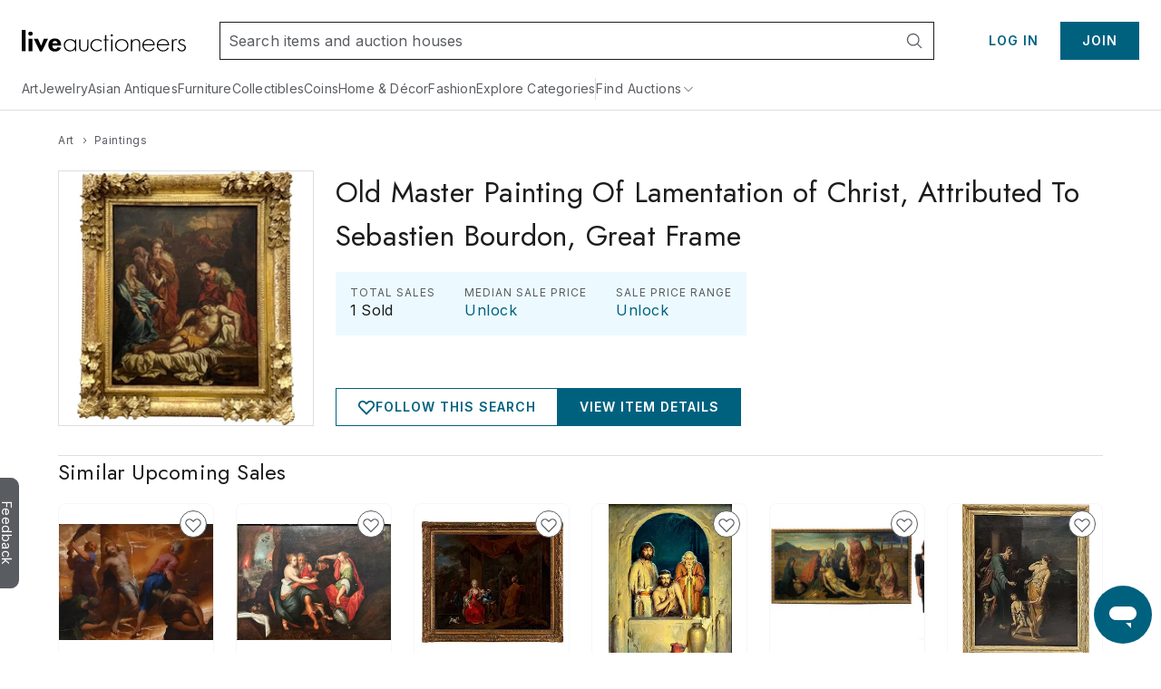

--- FILE ---
content_type: text/html;charset=UTF-8
request_url: https://www.liveauctioneers.com/price-result/old-master-painting-of-lamentation-of-christ-attributed-to-sebastien-bourdon-great-frame/
body_size: 59588
content:
<!DOCTYPE html><html id="liveauctioneers" lang="en" translate="no"><head><link data-chunk="main" rel="preload" as="style" href="/dist/styles.4608062d8af65136.css">
<link data-chunk="main" rel="preload" as="script" href="/dist/styles.client.0c6d080859.js">
<link data-chunk="main" rel="preload" as="script" href="/dist/7693.client.85958bb43b.js">
<link data-chunk="main" rel="preload" as="script" href="/dist/4524.client.044c2db8bd.js">
<link data-chunk="main" rel="preload" as="script" href="/dist/5046.client.c6a0c9508d.js">
<link data-chunk="main" rel="preload" as="script" href="/dist/5487.client.63e7eec079.js">
<link data-chunk="main" rel="preload" as="script" href="/dist/3816.client.fc61343da2.js">
<link data-chunk="main" rel="preload" as="script" href="/dist/4915.client.a34bb3ec1e.js">
<link data-chunk="main" rel="preload" as="script" href="/dist/1623.client.b695d13284.js">
<link data-chunk="main" rel="preload" as="script" href="/dist/6218.client.07e4190069.js">
<link data-chunk="main" rel="preload" as="script" href="/dist/2922.client.f62dbe719b.js">
<link data-chunk="main" rel="preload" as="script" href="/dist/1181.client.a18eb284c3.js">
<link data-chunk="main" rel="preload" as="script" href="/dist/8655.client.8a19dc7b7d.js">
<link data-chunk="main" rel="preload" as="script" href="/dist/8301.client.1f62aa49ba.js">
<link data-chunk="main" rel="preload" as="script" href="/dist/4910.client.1fe755e7ed.js">
<link data-chunk="main" rel="preload" as="script" href="/dist/4403.client.f4f858b4f0.js">
<link data-chunk="main" rel="preload" as="script" href="/dist/8051.client.0008d734da.js">
<link data-chunk="main" rel="preload" as="script" href="/dist/8856.client.eed8b83bd4.js">
<link data-chunk="main" rel="preload" as="script" href="/dist/5954.client.339f9d7d7a.js">
<link data-chunk="main" rel="preload" as="script" href="/dist/9148.client.d152fb1011.js">
<link data-chunk="main" rel="preload" as="script" href="/dist/3808.client.63f84b5aa1.js">
<link data-chunk="main" rel="preload" as="script" href="/dist/7300.client.4d10319a4a.js">
<link data-chunk="main" rel="preload" as="script" href="/dist/375.client.6a006eb558.js">
<link data-chunk="main" rel="preload" as="script" href="/dist/865.client.e59d69a3f2.js">
<link data-chunk="main" rel="preload" as="script" href="/dist/47.client.7cae5e54bd.js">
<link data-chunk="main" rel="preload" as="script" href="/dist/9588.client.d2ded7126b.js">
<link data-chunk="main" rel="preload" as="script" href="/dist/2237.client.592aa0dadd.js">
<link data-chunk="main" rel="preload" as="script" href="/dist/6585.client.96889ec993.js">
<link data-chunk="main" rel="preload" as="script" href="/dist/4264.client.89129291f1.js">
<link data-chunk="main" rel="preload" as="script" href="/dist/8203.client.933d3398c2.js">
<link data-chunk="main" rel="preload" as="script" href="/dist/3750.client.aa504411ee.js">
<link data-chunk="main" rel="preload" as="script" href="/dist/4618.client.50903eab65.js">
<link data-chunk="main" rel="preload" as="script" href="/dist/8521.client.167aa00bc3.js">
<link data-chunk="main" rel="preload" as="script" href="/dist/main~0.client.67b63cc781.js">
<link data-chunk="main" rel="preload" as="script" href="/dist/main~1.client.f007b1a77d.js">
<link data-chunk="main" rel="preload" as="script" href="/dist/main~2.client.ed389806f9.js">
<link data-chunk="main" rel="preload" as="script" href="/dist/main~3.client.9b56b34b89.js">
<link data-chunk="main" rel="preload" as="script" href="/dist/main~4.client.a67faec1a2.js">
<link data-chunk="main" rel="preload" as="script" href="/dist/main~5.client.7341a3bc6d.js">
<link data-chunk="main" rel="preload" as="script" href="/dist/main~6.client.21e90b687d.js">
<link data-chunk="main" rel="preload" as="script" href="/dist/main~7.client.c4acea08ee.js">
<link data-chunk="main" rel="preload" as="script" href="/dist/main~8.client.e3b3a5dc8c.js">
<link data-chunk="main" rel="preload" as="script" href="/dist/main~9.client.aaa5b243a7.js">
<link data-chunk="main" rel="preload" as="script" href="/dist/main~10.client.6b555b201b.js">
<link data-chunk="pages-Item-PriceResultsPage-PriceResultsPage" rel="preload" as="script" href="/dist/8966.client.c0b9566b49.js">
<link data-chunk="pages-Item-PriceResultsPage-PriceResultsPage" rel="preload" as="script" href="/dist/6912.client.2304c6e5a1.js">
<link data-chunk="pages-Item-PriceResultsPage-PriceResultsPage" rel="preload" as="script" href="/dist/3787.client.53962fe9df.js">
<link data-chunk="pages-Item-PriceResultsPage-PriceResultsPage" rel="preload" as="script" href="/dist/pages-Item-PriceResultsPage-PriceResultsPage.client.0f2932314e.js">
<link data-chunk="OnTheHuntModal-OnTheHuntModal" rel="preload" as="script" href="/dist/OnTheHuntModal-OnTheHuntModal.client.201d344ff1.js">
<link data-chunk="pages-Home-HomePage" rel="preload" as="script" href="/dist/5198.client.59b0c9e68a.js">
<link data-chunk="pages-Home-HomePage" rel="preload" as="script" href="/dist/9488.client.bea36bd209.js">
<link data-chunk="pages-Home-HomePage" rel="preload" as="script" href="/dist/2095.client.20b27e131b.js">
<link data-chunk="pages-Home-HomePage" rel="preload" as="script" href="/dist/5960.client.99e85c8495.js">
<link data-chunk="pages-Home-HomePage" rel="preload" as="script" href="/dist/2340.client.9819b6945f.js">
<link data-chunk="pages-Home-HomePage" rel="preload" as="script" href="/dist/3840.client.eb0359b64e.js">
<link data-chunk="pages-Home-HomePage" rel="preload" as="script" href="/dist/1045.client.a5affcf3da.js">
<link data-chunk="pages-Home-HomePage" rel="preload" as="script" href="/dist/pages-Home-HomePage.client.2d59fd575a.js">
<link data-chunk="pages-NotFound-NotFound" rel="preload" as="script" href="/dist/pages-NotFound-NotFound.client.79ba8cb640.js">
<link data-chunk="pages-Item-ItemPageRefactored-ItemPageRefactored" rel="preload" as="script" href="/dist/2355.client.a2efd798df.js">
<link data-chunk="pages-Item-ItemPageRefactored-ItemPageRefactored" rel="preload" as="script" href="/dist/react-spring-lightbox.client.57be514f37.js">
<link data-chunk="pages-Item-ItemPageRefactored-ItemPageRefactored" rel="preload" as="script" href="/dist/7112.client.8a130db049.js">
<link data-chunk="pages-Item-ItemPageRefactored-ItemPageRefactored" rel="preload" as="script" href="/dist/7206.client.51d7c70d32.js">
<link data-chunk="pages-Item-ItemPageRefactored-ItemPageRefactored" rel="preload" as="script" href="/dist/1838.client.b6b8b332b2.js">
<link data-chunk="pages-Item-ItemPageRefactored-ItemPageRefactored" rel="preload" as="script" href="/dist/1197.client.4162d26dcc.js">
<link data-chunk="pages-Item-ItemPageRefactored-ItemPageRefactored" rel="preload" as="script" href="/dist/3290.client.3ad3dc52b0.js">
<link data-chunk="pages-Item-ItemPageRefactored-ItemPageRefactored" rel="preload" as="script" href="/dist/9747.client.1d98ea4238.js">
<link data-chunk="pages-Item-ItemPageRefactored-ItemPageRefactored" rel="preload" as="script" href="/dist/5490.client.7dc0540999.js">
<link data-chunk="pages-Item-ItemPageRefactored-ItemPageRefactored" rel="preload" as="script" href="/dist/9329.client.a831cbfba6.js">
<link data-chunk="pages-Item-ItemPageRefactored-ItemPageRefactored" rel="preload" as="script" href="/dist/3842.client.2569624bf3.js">
<link data-chunk="pages-Item-ItemPageRefactored-ItemPageRefactored" rel="preload" as="script" href="/dist/984.client.aa48d142f2.js">
<link data-chunk="pages-Item-ItemPageRefactored-ItemPageRefactored" rel="preload" as="script" href="/dist/4733.client.099c49dda2.js">
<link data-chunk="pages-Item-ItemPageRefactored-ItemPageRefactored" rel="preload" as="script" href="/dist/7976.client.cb98088ed1.js">
<link data-chunk="pages-Item-ItemPageRefactored-ItemPageRefactored" rel="preload" as="script" href="/dist/5196.client.0937df006d.js">
<link data-chunk="pages-Item-ItemPageRefactored-ItemPageRefactored" rel="preload" as="script" href="/dist/1318.client.458419a272.js">
<link data-chunk="pages-Item-ItemPageRefactored-ItemPageRefactored" rel="preload" as="script" href="/dist/6821.client.ee0dd1bf5b.js">
<link data-chunk="pages-Item-ItemPageRefactored-ItemPageRefactored" rel="preload" as="script" href="/dist/pages-Item-ItemPageRefactored-ItemPageRefactored.client.328556fc34.js">
<link data-chunk="pages-Catalog-CatalogPage" rel="preload" as="script" href="/dist/7028.client.038d231f0a.js">
<link data-chunk="pages-Catalog-CatalogPage" rel="preload" as="script" href="/dist/3418.client.8125b83dcb.js">
<link data-chunk="pages-Catalog-CatalogPage" rel="preload" as="script" href="/dist/6427.client.98c186bf75.js">
<link data-chunk="pages-Catalog-CatalogPage" rel="preload" as="script" href="/dist/pages-Catalog-CatalogPage.client.e081a239a3.js">
<link data-chunk="pages-Search-CategorySearch-CategorySearchPageContainer" rel="preload" as="script" href="/dist/7700.client.db83d42ad0.js">
<link data-chunk="pages-Search-CategorySearch-CategorySearchPageContainer" rel="preload" as="script" href="/dist/5602.client.a4af267b69.js">
<link data-chunk="pages-Search-CategorySearch-CategorySearchPageContainer" rel="preload" as="script" href="/dist/414.client.3d183740c5.js">
<link data-chunk="pages-Search-CategorySearch-CategorySearchPageContainer" rel="preload" as="script" href="/dist/4407.client.5f8c5589cd.js">
<link data-chunk="pages-Search-CategorySearch-CategorySearchPageContainer" rel="preload" as="script" href="/dist/pages-Search-CategorySearch-CategorySearchPageContainer.client.259b1f754a.js">
<link data-chunk="pages-Seller-SellerPageContainer" rel="preload" as="script" href="/dist/1236.client.ea3f688034.js">
<link data-chunk="pages-Seller-SellerPageContainer" rel="preload" as="script" href="/dist/pages-Seller-SellerPageContainer.client.b7eba0ea93.js">
<link data-chunk="pages-SearchPageSimplified-SearchPageSimplified" rel="preload" as="script" href="/dist/pages-SearchPageSimplified-SearchPageSimplified.client.a13366f664.js">
<link data-chunk="pages-Notifications-NotificationsPage" rel="preload" as="script" href="/dist/4950.client.75c88421ea.js">
<link data-chunk="pages-Notifications-NotificationsPage" rel="preload" as="script" href="/dist/pages-Notifications-NotificationsPage.client.00ed239783.js">
<link data-chunk="pages-MyItems-MyFavorites-MyFavoritesPage" rel="preload" as="script" href="/dist/4925.client.bd34de93fa.js">
<link data-chunk="pages-MyItems-MyFavorites-MyFavoritesPage" rel="preload" as="script" href="/dist/2520.client.92a0d5e37e.js">
<link data-chunk="pages-MyItems-MyFavorites-MyFavoritesPage" rel="preload" as="script" href="/dist/pages-MyItems-MyFavorites-MyFavoritesPage.client.f88ea05b6b.js">
<link data-chunk="pages-Messages-MessengerPage" rel="preload" as="script" href="/dist/7236.client.6f062965bb.js">
<link data-chunk="pages-Messages-MessengerPage" rel="preload" as="script" href="/dist/6366.client.55581bf527.js">
<link data-chunk="pages-Messages-MessengerPage" rel="preload" as="script" href="/dist/4171.client.59c6eb339c.js">
<link data-chunk="pages-Messages-MessengerPage" rel="preload" as="script" href="/dist/9207.client.5340aa6961.js">
<link data-chunk="pages-Messages-MessengerPage" rel="preload" as="script" href="/dist/244.client.89eb67b515.js">
<link data-chunk="pages-Messages-MessengerPage" rel="preload" as="script" href="/dist/pages-Messages-MessengerPage.client.c039a98fc2.js">
<link data-chunk="pages-TermsAndConditions-TermsAndConditionsPage" rel="preload" as="script" href="/dist/pages-TermsAndConditions-TermsAndConditionsPage.client.95e253031f.js">
<link data-chunk="pages-WonItems-WonItemsPageContainer" rel="preload" as="script" href="/dist/895.client.1b46197687.js">
<link data-chunk="pages-WonItems-WonItemsPageContainer" rel="preload" as="script" href="/dist/pages-WonItems-WonItemsPageContainer.client.4a7091a925.js">
<link data-chunk="pages-MyItems-MyBids-MyBidsPage" rel="preload" as="script" href="/dist/5025.client.35e938a2dc.js">
<link data-chunk="pages-MyItems-MyBids-MyBidsPage" rel="preload" as="script" href="/dist/pages-MyItems-MyBids-MyBidsPage.client.4a6e2fd4d5.js">
<link data-chunk="pages-PasswordReset-PasswordResetPageContainer" rel="preload" as="script" href="/dist/pages-PasswordReset-PasswordResetPageContainer.client.11fef4b68e.js">
<link data-chunk="pages-AuctionsNearMe-AuctionsNearMePageNew" rel="preload" as="script" href="/dist/3216.client.cd66a9778e.js">
<link data-chunk="pages-AuctionsNearMe-AuctionsNearMePageNew" rel="preload" as="script" href="/dist/9696.client.23d9e3f71e.js">
<link data-chunk="pages-AuctionsNearMe-AuctionsNearMePageNew" rel="preload" as="script" href="/dist/pages-AuctionsNearMe-AuctionsNearMePageNew.client.ee34a382ad.js"><meta charSet="utf-8"/><meta content="width=device-width, initial-scale=1" name="viewport"/><script async="" data-cbid="c077ba95-3c08-4745-a846-e413945b01d4" id="Cookiebot" src="https://consent.cookiebot.com/uc.js"></script><link href="https://fonts.googleapis.com" rel="preconnect"/><link crossorigin="anonymous" href="https://fonts.gstatic.com" rel="preconnect"/><link href="https://item-api-prod.liveauctioneers.com" rel="preconnect"/><link href="https://mainhost-prod.liveauctioneers.com" rel="preconnect"/><link href="https://dante-prod.liveauctioneers.com" rel="preconnect"/><link href="https://telegram-prod.liveauctioneers.com" rel="preconnect"/><link href="https://api-prod.liveauctioneers.com" rel="preconnect"/><link href="https://api.liveauctioneers.com" rel="preconnect"/><link href="https://api.sail-personalize.com" rel="preconnect"/><link href="https://s3.amazonaws.com" rel="preconnect"/><link href="https://static.criteo.net" rel="preconnect"/><link href="https://www.google-analytics.com" rel="preconnect"/><link href="https://ps.pndsn.com" rel="preconnect"/><link href="https://cdn.lr-ingest.io" rel="preconnect"/><link href="https://p1.liveauctioneers.com" rel="preconnect"/><link href="https://images.liveauctioneers.com" rel="preconnect"/><link href="https://api.sail-track.com" rel="dns-prefetch"/><link href="https://api.segment.io" rel="dns-prefetch"/><link href="https://cdn.segment.com" rel="dns-prefetch"/><link href="https://www.googletagmanager.com" rel="dns-prefetch"/><meta content="text/html; charset=UTF-8" http-equiv="content-type"/><meta content="OIowEFHsSqgGhV2lREsoKPEN6Q3CjX0z504_iucBf5M" name="google-site-verification"/><meta content="yes" name="mobile-web-app-capable"/><meta content="yes" name="apple-mobile-web-app-capable"/><meta content="black" name="apple-mobile-web-app-status-bar-style"/><meta content="LiveAuctioneers" name="application-name"/><meta content="LiveAuctioneers" name="apple-mobile-web-app-title"/><style id="fontawesome-ssr-styles"></style><style data-styled="" data-styled-version="6.1.15">html{-webkit-font-smoothing:antialiased;-moz-osx-font-smoothing:grayscale;}/*!sc*/
body{margin:0;}/*!sc*/
main{display:block;}/*!sc*/
a{background-color:transparent;}/*!sc*/
img{border-style:none;}/*!sc*/
button,input,optgroup,select,textarea{font-family:inherit;font-size:100%;line-height:1.15;margin:0;}/*!sc*/
button,input{overflow:visible;}/*!sc*/
button,select{text-transform:none;}/*!sc*/
button,[type="button"],[type="reset"],[type="submit"]{-webkit-appearance:button;}/*!sc*/
button::-moz-focus-inner,[type="button"]::-moz-focus-inner,[type="reset"]::-moz-focus-inner,[type="submit"]::-moz-focus-inner{border-style:none;padding:0;}/*!sc*/
button:-moz-focusring,[type="button"]:-moz-focusring,[type="reset"]:-moz-focusring,[type="submit"]:-moz-focusring{outline:1px dotted ButtonText;}/*!sc*/
fieldset{padding:0.35em 0.75em 0.625em;}/*!sc*/
legend{box-sizing:border-box;color:inherit;display:table;max-width:100%;padding:0;white-space:normal;}/*!sc*/
progress{vertical-align:baseline;}/*!sc*/
textarea{overflow:auto;}/*!sc*/
[type="checkbox"],[type="radio"]{box-sizing:border-box;padding:0;}/*!sc*/
[type="number"]::-webkit-inner-spin-button,[type="number"]::-webkit-outer-spin-button{height:auto;}/*!sc*/
[type="search"]{-webkit-appearance:textfield;outline-offset:-2px;}/*!sc*/
[type="search"]::-webkit-search-decoration{-webkit-appearance:none;}/*!sc*/
::-webkit-file-upload-button{-webkit-appearance:button;font:inherit;}/*!sc*/
details{display:block;}/*!sc*/
summary{display:list-item;}/*!sc*/
*,::before,::after{box-sizing:border-box;}/*!sc*/
data-styled.g2[id="sc-global-eqQvYd1"]{content:"sc-global-eqQvYd1,"}/*!sc*/
.ZgTme{font-family:Inter;font-weight:600;font-size:16px;letter-spacing:0.5px;line-height:24px;color:#211614;color:#211614;}/*!sc*/
data-styled.g7[id="sc-jbAkgO"]{content:"ZgTme,"}/*!sc*/
.dhCgtn{font-family:Inter;font-weight:400;font-size:12px;letter-spacing:0.5px;line-height:18px;color:#595c61;}/*!sc*/
data-styled.g13[id="sc-jUkaYT"]{content:"dhCgtn,"}/*!sc*/
.eTymiY{height:14px;width:14px;min-height:14px;min-width:14px;max-height:14px;max-width:14px;}/*!sc*/
data-styled.g14[id="sc-deSjom"]{content:"eTymiY,"}/*!sc*/
.dZJVpf{color:#00617f;cursor:pointer;text-decoration:underline;}/*!sc*/
.dZJVpf:hover{color:#0097ba;}/*!sc*/
@media print{.dZJVpf a[href]::after{content:none!important;}}/*!sc*/
data-styled.g69[id="sc-fcddXt"]{content:"dZJVpf,"}/*!sc*/
.bOYbCb{height:100%;width:100%;position:relative;}/*!sc*/
@media print{.bOYbCb{overflow:initial;}}/*!sc*/
data-styled.g79[id="AppJSX__StyledApp-sc-97fac373-0"]{content:"bOYbCb,"}/*!sc*/
.Skiul{height:100%;}/*!sc*/
@media (min-width:1241px){.Skiul{margin:0 auto;}}/*!sc*/
@media print{.Skiul{width:100%;height:100%;position:absolute;top:0;bottom:0;margin:auto;margin-top:0!important;}}/*!sc*/
data-styled.g80[id="AppJSX__StyledAppContent-sc-97fac373-1"]{content:"Skiul,"}/*!sc*/
.eSJvXj{background-color:#595c61;border-top-left-radius:9px;border-top-right-radius:9px;bottom:118px;color:#fff;cursor:pointer;height:28px;position:fixed;left:-54px;text-align:center;text-decoration:none;transform:rotate(90deg);transition:all 100ms ease-in-out;width:122px;z-index:1000;font-family:Inter;font-weight:400;padding-top:3px;padding-bottom:8px;border:none;font-size:14px;}/*!sc*/
.eSJvXj:hover{left:-47px;}/*!sc*/
@media print{.eSJvXj{display:none;}}/*!sc*/
data-styled.g105[id="sc-jqGXpJ"]{content:"eSJvXj,"}/*!sc*/
.jtnyIk{cursor:pointer;display:block;width:100%;height:100%;}/*!sc*/
data-styled.g127[id="ItemCardImage__ContainerLink-sc-77a09a22-0"]{content:"jtnyIk,"}/*!sc*/
.ilile{object-fit:contain;max-height:100%;max-width:100%;height:100%;width:100%;}/*!sc*/
data-styled.g128[id="ItemCardImage__StyledImage-sc-77a09a22-1"]{content:"ilile,"}/*!sc*/
.laVtPS{height:100%;width:100%;display:flex;align-items:center;justify-content:center;}/*!sc*/
@media (max-width:768px){.laVtPS{height:100%;width:100%;}}/*!sc*/
data-styled.g129[id="ItemCardImage__ItemCardImageContainer-sc-77a09a22-2"]{content:"laVtPS,"}/*!sc*/
.cAixMt{display:inline-flex;align-items:center;}/*!sc*/
data-styled.g132[id="FormattedCurrency__StyledFormattedCurrency-sc-f434012a-0"]{content:"cAixMt,"}/*!sc*/
.yVKAf{margin-left:7px;}/*!sc*/
data-styled.g133[id="FormattedCurrency__StyledFormattedPreferredCurrency-sc-f434012a-1"]{content:"yVKAf,"}/*!sc*/
.boUHcb{color:#211614;display:flex;align-items:flex-start;}/*!sc*/
data-styled.g135[id="ItemCardPriceRow__StyledPriceLinkText-sc-5dea7e7f-1"]{content:"boUHcb,"}/*!sc*/
.jLaIzB.jLaIzB.jLaIzB{text-transform:capitalize;}/*!sc*/
data-styled.g137[id="CatalogDate__CountdownSpan-sc-c6d2e122-0"]{content:"jLaIzB,"}/*!sc*/
.dhtRSf{flex:0 0 auto;display:inline-flex;justify-content:center;align-items:center;position:relative;height:18px;}/*!sc*/
data-styled.g144[id="sc-kdZDfM"]{content:"dhtRSf,"}/*!sc*/
.dspiVg{text-decoration:none;display:inline-flex;justify-content:center;align-items:center;height:18px;}/*!sc*/
.dspiVg:hover{text-decoration:underline;}/*!sc*/
.dspiVg:hover span{color:#0097ba;}/*!sc*/
data-styled.g145[id="sc-fWxfiP"]{content:"dspiVg,"}/*!sc*/
.hTxqjc{display:flex;flex-direction:row;align-items:center;justify-content:flex-start;height:18px;}/*!sc*/
data-styled.g146[id="sc-kwAWXe"]{content:"hTxqjc,"}/*!sc*/
.dlTjbO{margin:0 4px;width:14px;height:14px;flex:0 0 14px;}/*!sc*/
data-styled.g147[id="sc-dLPjTJ"]{content:"dlTjbO,"}/*!sc*/
.dUqgsS{margin:32px auto;width:calc(100% - 40px);max-width:1240px;}/*!sc*/
data-styled.g148[id="BreadcrumbWrapper__StyledBreadcrumbs-sc-329a14bd-0"]{content:"dUqgsS,"}/*!sc*/
</style><link data-chunk="main" rel="stylesheet" href="/dist/styles.4608062d8af65136.css" media="screen, print" type="text/css"/><script type="text/javascript">function generateUUID() { return "xxxxxxxx-xxxx-4xxx-yxxx-xxxxxxxxxxxx".replace(/[xy]/g, function (c) { var r = Math.random() * 16 | 0, v = c == "x" ? r : (r & 0x3 | 0x8); return v.toString(16); }); } (function () { function setSessionIdCookie() { var session_id = document.cookie.split(";").map(function (x) { return x.trim().split(/(=)/); }).reduce(function (a, b) { a[b[0]] = a[b[0]] ? a[b[0]] + ", " + b.slice(2).join("") : b.slice(2).join(""); return a; }, {})["_session_id"]; if (!session_id) { session_id = generateUUID(); var domain = window.location.hostname.split(".").splice(1, 2).join("."); document.cookie = "_session_id=" + session_id + "; domain=" + domain + "; path=/; secure"; } }  if (window.attachEvent) { window.attachEvent("onload", setSessionIdCookie); } else if (window.addEventListener) { window.addEventListener("load", setSessionIdCookie, false); } else { document.addEventListener("load", setSessionIdCookie, false); } })();</script><script defer="" src="https://ak.sail-horizon.com/spm/spm.v1.min.js"></script><script type="text/javascript">(function(c,l,a,r,i,t,y){ c[a]=c[a]||function(){(c[a].q=c[a].q||[]).push(arguments)}; t=l.createElement(r);t.async=1;t.src="https://www.clarity.ms/tag/"+i; y=l.getElementsByTagName(r)[0];y.parentNode.insertBefore(t,y); })(window, document, "clarity", "script", "otvdbb7ca8");</script><script type="text/javascript">if (typeof fbq === 'undefined') { !function(f,b,e,v,n,t,s) {if(f.fbq)return;n=f.fbq=function(){n.callMethod? n.callMethod.apply(n,arguments):n.queue.push(arguments)}; if(!f._fbq)f._fbq=n;n.push=n;n.loaded=!0;n.version='2.0'; n.queue=[];t=b.createElement(e);t.async=!0; t.src=v;s=b.getElementsByTagName(e)[0]; s.parentNode.insertBefore(t,s)}(window, document,'script', 'https://connect.facebook.net/en_US/fbevents.js'); fbq('init', 992512390846699); }</script><noscript><img height="1" src="https://www.facebook.com/tr?id=992512390846699&amp;ev=PageView&amp;noscript=1" style="display:none" width="1"/></noscript><title data-rh="true">Old Master Painting Of Lamentation Of Christ, Attributed To Sebastien Bourdon, Great Frame</title><meta data-rh="true" content="#0097ba" name="msapplication-TileColor"/><meta data-rh="true" content="#0097ba" name="theme-color"/><meta data-rh="true" content="en_US" property="og:locale"/><meta data-rh="true" content="website" property="og:type"/><meta data-rh="true" content="US" name="twitter:app:country"/><meta data-rh="true" content="com.liveauctioneers.and" name="twitter:app:id:googleplay"/><meta data-rh="true" content="321243082" name="twitter:app:id:ipad"/><meta data-rh="true" content="321243082" name="twitter:app:id:iphone"/><meta data-rh="true" content="LiveAuctioneers" name="twitter:app:name:googleplay"/><meta data-rh="true" content="LiveAuctioneers" name="twitter:app:name:ipad"/><meta data-rh="true" content="LiveAuctioneers" name="twitter:app:name:iphone"/><meta data-rh="true" content="https://play.google.com/store/apps/details?id=com.liveauctioneers.and" name="twitter:app:url:googleplay"/><meta data-rh="true" content="https://itunes.apple.com/us/app/live-auctions/id321243082" name="twitter:app:url:ipad"/><meta data-rh="true" content="https://itunes.apple.com/us/app/live-auctions/id321243082" name="twitter:app:url:iphone"/><meta data-rh="true" content="summary_large_image" name="twitter:card"/><meta data-rh="true" content="liveauctioneers.com" name="twitter:domain"/><meta data-rh="true" content="@liveauctioneers" name="twitter:site"/><meta data-rh="true" content="Oil on canvas 29 3/8 x 23 5/8 in, 39 7/8 x 34 3/8 in (framed). This comes directly out of an estate in the Palm Beach a" name="description"/><meta data-rh="true" content="Oil on canvas 29 3/8 x 23 5/8 in, 39 7/8 x 34 3/8 in (framed). This comes directly out of an estate in the Palm Beach a" property="og:description"/><meta data-rh="true" content="Old Master Painting Of Lamentation Of Christ, Attributed To Sebastien Bourdon, Great Frame" property="og:title"/><meta data-rh="true" content="https://www.liveauctioneers.com/c/religious-spiritual-objects/39/" property="og:url"/><meta data-rh="true" content="https://p1.liveauctioneers.com/6201/332810/179806358_1_x.jpg?height=512&amp;quality=70&amp;version=1720174753" property="og:image"/><meta data-rh="true" content="https://p1.liveauctioneers.com/6201/332810/179806358_1_x.jpg?height=512&amp;quality=70&amp;version=1720174753" property="og:image:secure_url"/><meta data-rh="true" content="Oil on canvas 29 3/8 x 23 5/8 in, 39 7/8 x 34 3/8 in (framed). This comes directly out of an estate in the Palm Beach a" name="twitter:description"/><meta data-rh="true" content="Old Master Painting Of Lamentation Of Christ, Attributed To Sebastien Bourdon, Great Frame" name="twitter:title"/><meta data-rh="true" content="https://p1.liveauctioneers.com/6201/332810/179806358_1_x.jpg?height=512&amp;quality=70&amp;version=1720174753" name="twitter:image"/><meta data-rh="true" property="og:image:height"/><meta data-rh="true" property="og:image:width"/><meta data-rh="true" content="LiveAuctioneers" property="og:site_name"/><link data-rh="true" href="https://www.liveauctioneers.com/price-result/old-master-painting-of-lamentation-of-christ-attributed-to-sebastien-bourdon-great-frame/" hrefLang="en" rel="alternate"/><link data-rh="true" href="https://www.liveauctioneers.com/en-gb/price-result/old-master-painting-of-lamentation-of-christ-attributed-to-sebastien-bourdon-great-frame/" hrefLang="en-gb" rel="alternate"/><link data-rh="true" href="https://www.liveauctioneers.com/price-result/old-master-painting-of-lamentation-of-christ-attributed-to-sebastien-bourdon-great-frame/" hrefLang="x-default" rel="alternate"/><link data-rh="true" href="/public-assets/apple-touch-icon.png" rel="apple-touch-icon" sizes="180x180"/><link data-rh="true" href="/public-assets/favicon-32x32.png" rel="icon" sizes="32x32" type="image/png"/><link data-rh="true" href="/public-assets/favicon-16x16.png" rel="icon" sizes="16x16" type="image/png"/><link data-rh="true" href="/public-assets/site.webmanifest" rel="manifest"/><link data-rh="true" href="https://www.liveauctioneers.com/c/religious-spiritual-objects/39/" rel="canonical"/><link data-rh="true" as="image" href="https://p1.liveauctioneers.com/6201/332810/179806358_1_x.jpg?height=282&amp;quality=95&amp;sharpen=true&amp;version=1720174753&amp;width=282" rel="preload"/><script data-rh="true" type="application/ld+json">{"@context":"https://schema.org","@type":"BreadcrumbList","itemListElement":[{"@type":"ListItem","item":{"@id":"https://www.liveauctioneers.com","name":"Home"},"position":0},{"@type":"ListItem","item":{"@id":"https://www.liveauctioneers.com/c/art/1/","name":"Art"},"position":1},{"@type":"ListItem","item":{"@id":"https://www.liveauctioneers.com/c/paintings/10/","name":"Paintings"},"position":2},{"@type":"ListItem","item":{"@id":"https://www.liveauctioneers.com/price-result/old-master-painting-of-lamentation-of-christ-attributed-to-sebastien-bourdon-great-frame/","name":"Old Master Painting Of Lamentation Of Christ, Attributed To Sebastien Bourdon, Great Frame"},"position":3}]}</script><script data-rh="true" type="application/ld+json">{"@context":"https://schema.org","@type":"ItemList","itemListElement":[{"@type":"ListItem","item":{"@type":"Product","description":"Guercino (follower of)- The Annunciation Italian Baroque Religious Oil Painting . Giovanni Francesco Barbieri Guercino (1591-1666). This art titled \"The Annunciation is a stunning Italian late baroque","image":{"@type":"ImageObject","author":{"@type":"Organization","name":"LiveAuctioneers","url":"https://www.liveauctioneers.com"},"contentUrl":"https://p1.liveauctioneers.com/1183/398656/224364368_1_x.jpg?height=512&quality=70&version=1768916404","copyrightHolder":"LiveAuctioneers","copyrightNotice":"LiveAuctioneers","creator":{"@type":"Organization","name":"LiveAuctioneers","url":"https://www.liveauctioneers.com"},"creditText":"A-1 Auction","description":"Guercino (follower of)- The Annunciation Italian Baroque Religious Oil Painting . Giovanni Francesco Barbieri Guercino (1591-1666). This art titled \"The Annunciation is a stunning Italian late baroque","fileFormat":"image/jpeg","height":282,"mainEntityOfPage":"https://www.liveauctioneers.com/item/224364368_guercino-follower-of-the-annunciation-italian-baroque-religious-oil-painting-orlando-fl","name":"Guercino (follower of)- The Annunciation Italian Baroque Religious Oil Painting main image","representativeOfPage":true,"sourceOrganization":"LiveAuctioneers","thumbnailUrl":"https://p1.liveauctioneers.com/1183/398656/224364368_1_x.jpg?height=512&quality=70&version=1768916404","uploadDate":"2024-07-20","URL":"https://p1.liveauctioneers.com/1183/398656/224364368_1_x.jpg?height=512&quality=70&version=1768916404","width":282},"name":"Guercino (follower of)- The Annunciation Italian Baroque Religious Oil Painting","offers":{"@type":"Offer","availability":"https://schema.org/InStock","price":"50","priceCurrency":"USD","seller":{"@type":"Organization","name":"A-1 Auction","url":"https://www.liveauctioneers.com/auctioneer/1183//"},"url":"https://www.liveauctioneers.com/item/224364368_guercino-follower-of-the-annunciation-italian-baroque-religious-oil-painting-orlando-fl","validFrom":"2024-07-20","validThrough":"2026-01-29"},"organization":{"@context":"https://schema.org","@type":"Organization","aggregateRating":{"@type":"AggregateRating","bestRating":5,"ratingValue":"4.6","reviewCount":189,"worstRating":1},"name":"A-1 Auction","review":[{"@type":"Review","author":{"@type":"Organization","name":"LiveAuctioneers"},"reviewRating":{"@type":"Rating","bestRating":5,"ratingValue":"4.6","worstRating":1}}],"url":"https://www.liveauctioneers.com/seller/1183"},"sku":"224364368"},"position":1},{"@type":"ListItem","item":{"@type":"Product","description":"Antique Old Master-style religious painting on canvas depicting Christ and the Samaritan Woman at the Well. The composition portrays the biblical encounter with expressive gestures and rich tonal cont","image":{"@type":"ImageObject","author":{"@type":"Organization","name":"LiveAuctioneers","url":"https://www.liveauctioneers.com"},"contentUrl":"https://p1.liveauctioneers.com/4708/404065/224534105_1_x.jpg?height=512&quality=70&version=1769045157","copyrightHolder":"LiveAuctioneers","copyrightNotice":"LiveAuctioneers","creator":{"@type":"Organization","name":"LiveAuctioneers","url":"https://www.liveauctioneers.com"},"creditText":"Hill Auction Gallery  ","description":"Antique Old Master-style religious painting on canvas depicting Christ and the Samaritan Woman at the Well. The composition portrays the biblical encounter with expressive gestures and rich tonal cont","fileFormat":"image/jpeg","height":282,"mainEntityOfPage":"https://www.liveauctioneers.com/item/224534105_antique-old-master-jesus-and-samaritan-painting-sunrise-fl","name":"Antique Old Master Jesus And Samaritan Painting main image","representativeOfPage":true,"sourceOrganization":"LiveAuctioneers","thumbnailUrl":"https://p1.liveauctioneers.com/4708/404065/224534105_1_x.jpg?height=512&quality=70&version=1769045157","uploadDate":"2024-07-20","URL":"https://p1.liveauctioneers.com/4708/404065/224534105_1_x.jpg?height=512&quality=70&version=1769045157","width":282},"name":"Antique Old Master Jesus And Samaritan Painting","offers":{"@type":"Offer","availability":"https://schema.org/InStock","price":"50","priceCurrency":"USD","seller":{"@type":"Organization","name":"Hill Auction Gallery  ","url":"https://www.liveauctioneers.com/auctioneer/4708//"},"url":"https://www.liveauctioneers.com/item/224534105_antique-old-master-jesus-and-samaritan-painting-sunrise-fl","validFrom":"2024-07-20","validThrough":"2026-01-29"},"organization":{"@context":"https://schema.org","@type":"Organization","aggregateRating":{"@type":"AggregateRating","bestRating":5,"ratingValue":"4.8","reviewCount":1070,"worstRating":1},"name":"Hill Auction Gallery  ","review":[{"@type":"Review","author":{"@type":"Organization","name":"LiveAuctioneers"},"reviewRating":{"@type":"Rating","bestRating":5,"ratingValue":"4.8","worstRating":1}}],"url":"https://www.liveauctioneers.com/seller/4708"},"sku":"224534105"},"position":2},{"@type":"ListItem","item":{"@type":"Product","description":"18th Century Old Master European Landscape Painting. Depicts Figures Including a Woman with Child, Dog and a Man Gathering Sheep Near a Castle. Signed Indistinctly Lower Margin and Rear Stretcher. 16.","image":{"@type":"ImageObject","author":{"@type":"Organization","name":"LiveAuctioneers","url":"https://www.liveauctioneers.com"},"contentUrl":"https://p1.liveauctioneers.com/1379/403647/224075616_1_x.jpg?height=512&quality=70&version=1768508803","copyrightHolder":"LiveAuctioneers","copyrightNotice":"LiveAuctioneers","creator":{"@type":"Organization","name":"LiveAuctioneers","url":"https://www.liveauctioneers.com"},"creditText":"Great Estates Auctioneers & Appraisers","description":"18th Century Old Master European Landscape Painting. Depicts Figures Including a Woman with Child, Dog and a Man Gathering Sheep Near a Castle. Signed Indistinctly Lower Margin and Rear Stretcher. 16.","fileFormat":"image/jpeg","height":282,"mainEntityOfPage":"https://www.liveauctioneers.com/item/224075616_european-old-master-castle-painting-ellenville-ny","name":"EUROPEAN OLD MASTER CASTLE PAINTING main image","representativeOfPage":true,"sourceOrganization":"LiveAuctioneers","thumbnailUrl":"https://p1.liveauctioneers.com/1379/403647/224075616_1_x.jpg?height=512&quality=70&version=1768508803","uploadDate":"2024-07-20","URL":"https://p1.liveauctioneers.com/1379/403647/224075616_1_x.jpg?height=512&quality=70&version=1768508803","width":282},"name":"EUROPEAN OLD MASTER CASTLE PAINTING","offers":{"@type":"Offer","availability":"https://schema.org/InStock","price":"500","priceCurrency":"USD","seller":{"@type":"Organization","name":"Great Estates Auctioneers & Appraisers","url":"https://www.liveauctioneers.com/auctioneer/1379//"},"url":"https://www.liveauctioneers.com/item/224075616_european-old-master-castle-painting-ellenville-ny","validFrom":"2024-07-20","validThrough":"2026-01-29"},"organization":{"@context":"https://schema.org","@type":"Organization","aggregateRating":{"@type":"AggregateRating","bestRating":5,"ratingValue":"4.3","reviewCount":162,"worstRating":1},"name":"Great Estates Auctioneers & Appraisers","review":[{"@type":"Review","author":{"@type":"Organization","name":"LiveAuctioneers"},"reviewRating":{"@type":"Rating","bestRating":5,"ratingValue":"4.3","worstRating":1}}],"url":"https://www.liveauctioneers.com/seller/1379"},"sku":"224075616"},"position":3},{"@type":"ListItem","item":{"@type":"Product","description":"Keywords: Flemish Baroque, Antwerp school, Old Master landscape, panoramic format, river bend, seventeenth century, pastoral scene, collector’s piece, gilt frame, pictureAdriaen van Stalbemt (Flemis","image":{"@type":"ImageObject","author":{"@type":"Organization","name":"LiveAuctioneers","url":"https://www.liveauctioneers.com"},"contentUrl":"https://p1.liveauctioneers.com/7519/403616/224057073_1_x.jpg?height=512&quality=70&version=1768666256","copyrightHolder":"LiveAuctioneers","copyrightNotice":"LiveAuctioneers","creator":{"@type":"Organization","name":"LiveAuctioneers","url":"https://www.liveauctioneers.com"},"creditText":"Collective Hudson","description":"Keywords: Flemish Baroque, Antwerp school, Old Master landscape, panoramic format, river bend, seventeenth century, pastoral scene, collector’s piece, gilt frame, pictureAdriaen van Stalbemt (Flemis","fileFormat":"image/jpeg","height":282,"mainEntityOfPage":"https://www.liveauctioneers.com/item/224057073_adriaen-van-stalbemt-landscape-with-castle-and-moat-oil-on-canvas-painting-kingston-ny","name":"Adriaen van Stalbemt, Landscape with Castle and Moat, Oil on Canvas Painting main image","representativeOfPage":true,"sourceOrganization":"LiveAuctioneers","thumbnailUrl":"https://p1.liveauctioneers.com/7519/403616/224057073_1_x.jpg?height=512&quality=70&version=1768666256","uploadDate":"2024-07-20","URL":"https://p1.liveauctioneers.com/7519/403616/224057073_1_x.jpg?height=512&quality=70&version=1768666256","width":282},"name":"Adriaen van Stalbemt, Landscape with Castle and Moat, Oil on Canvas Painting","offers":{"@type":"Offer","availability":"https://schema.org/InStock","price":"350","priceCurrency":"USD","seller":{"@type":"Organization","name":"Collective Hudson","url":"https://www.liveauctioneers.com/auctioneer/7519//"},"url":"https://www.liveauctioneers.com/item/224057073_adriaen-van-stalbemt-landscape-with-castle-and-moat-oil-on-canvas-painting-kingston-ny","validFrom":"2024-07-20","validThrough":"2026-01-29"},"organization":{"@context":"https://schema.org","@type":"Organization","aggregateRating":{"@type":"AggregateRating","bestRating":5,"ratingValue":"4.5","reviewCount":81,"worstRating":1},"name":"Collective Hudson","review":[{"@type":"Review","author":{"@type":"Organization","name":"LiveAuctioneers"},"reviewRating":{"@type":"Rating","bestRating":5,"ratingValue":"4.5","worstRating":1}}],"url":"https://www.liveauctioneers.com/seller/7519"},"sku":"224057073"},"position":4},{"@type":"ListItem","item":{"@type":"Product","description":"Keywords: Old Master, Religious art, Nativity scene, Holy Family, Adoration of the Shepherds, angels, devotional, Rococo/Baroque influence, oak panel, Continental European school, 18th-century art, gi","image":{"@type":"ImageObject","author":{"@type":"Organization","name":"LiveAuctioneers","url":"https://www.liveauctioneers.com"},"contentUrl":"https://p1.liveauctioneers.com/7519/403616/224057387_1_x.jpg?height=512&quality=70&version=1768666256","copyrightHolder":"LiveAuctioneers","copyrightNotice":"LiveAuctioneers","creator":{"@type":"Organization","name":"LiveAuctioneers","url":"https://www.liveauctioneers.com"},"creditText":"Collective Hudson","description":"Keywords: Old Master, Religious art, Nativity scene, Holy Family, Adoration of the Shepherds, angels, devotional, Rococo/Baroque influence, oak panel, Continental European school, 18th-century art, gi","fileFormat":"image/jpeg","height":282,"mainEntityOfPage":"https://www.liveauctioneers.com/item/224057387_french-school-17th-18th-c-oil-on-panel-painting-nativity-kingston-ny","name":"French School, 17th-18th C. Oil on Panel Painting, Nativity main image","representativeOfPage":true,"sourceOrganization":"LiveAuctioneers","thumbnailUrl":"https://p1.liveauctioneers.com/7519/403616/224057387_1_x.jpg?height=512&quality=70&version=1768666256","uploadDate":"2024-07-20","URL":"https://p1.liveauctioneers.com/7519/403616/224057387_1_x.jpg?height=512&quality=70&version=1768666256","width":282},"name":"French School, 17th-18th C. Oil on Panel Painting, Nativity","offers":{"@type":"Offer","availability":"https://schema.org/InStock","price":"300","priceCurrency":"USD","seller":{"@type":"Organization","name":"Collective Hudson","url":"https://www.liveauctioneers.com/auctioneer/7519//"},"url":"https://www.liveauctioneers.com/item/224057387_french-school-17th-18th-c-oil-on-panel-painting-nativity-kingston-ny","validFrom":"2024-07-20","validThrough":"2026-01-29"},"organization":{"@context":"https://schema.org","@type":"Organization","aggregateRating":{"@type":"AggregateRating","bestRating":5,"ratingValue":"4.5","reviewCount":81,"worstRating":1},"name":"Collective Hudson","review":[{"@type":"Review","author":{"@type":"Organization","name":"LiveAuctioneers"},"reviewRating":{"@type":"Rating","bestRating":5,"ratingValue":"4.5","worstRating":1}}],"url":"https://www.liveauctioneers.com/seller/7519"},"sku":"224057387"},"position":5},{"@type":"ListItem","item":{"@type":"Product","description":"Old Collection Zhang Daqian Fine Lady Paper Painting in Original Frame A refined paper painting from an old collection, attributed to the celebrated Chinese artist Zhang Daqian. The artwork depicts an","image":{"@type":"ImageObject","author":{"@type":"Organization","name":"LiveAuctioneers","url":"https://www.liveauctioneers.com"},"contentUrl":"https://p1.liveauctioneers.com/6628/403525/224007683_1_x.jpg?height=512&quality=70&version=1768490030","copyrightHolder":"LiveAuctioneers","copyrightNotice":"LiveAuctioneers","creator":{"@type":"Organization","name":"LiveAuctioneers","url":"https://www.liveauctioneers.com"},"creditText":"Weatherham Estate Treasures","description":"Old Collection Zhang Daqian Fine Lady Paper Painting in Original Frame A refined paper painting from an old collection, attributed to the celebrated Chinese artist Zhang Daqian. The artwork depicts an","fileFormat":"image/jpeg","height":282,"mainEntityOfPage":"https://www.liveauctioneers.com/item/224007683_old-collection-zhang-daqian-fine-lady-paper-painting-in-original-frame-cobourg-on","name":"Old Collection Zhang Daqian Fine Lady Paper Painting in Original Frame main image","representativeOfPage":true,"sourceOrganization":"LiveAuctioneers","thumbnailUrl":"https://p1.liveauctioneers.com/6628/403525/224007683_1_x.jpg?height=512&quality=70&version=1768490030","uploadDate":"2024-07-20","URL":"https://p1.liveauctioneers.com/6628/403525/224007683_1_x.jpg?height=512&quality=70&version=1768490030","width":282},"name":"Old Collection Zhang Daqian Fine Lady Paper Painting in Original Frame","offers":{"@type":"Offer","availability":"https://schema.org/InStock","price":"1900","priceCurrency":"USD","seller":{"@type":"Organization","name":"Weatherham Estate Treasures","url":"https://www.liveauctioneers.com/auctioneer/6628//"},"url":"https://www.liveauctioneers.com/item/224007683_old-collection-zhang-daqian-fine-lady-paper-painting-in-original-frame-cobourg-on","validFrom":"2024-07-20","validThrough":"2026-01-29"},"organization":{"@context":"https://schema.org","@type":"Organization","aggregateRating":{"@type":"AggregateRating","bestRating":5,"ratingValue":"4.1","reviewCount":211,"worstRating":1},"name":"Weatherham Estate Treasures","review":[{"@type":"Review","author":{"@type":"Organization","name":"LiveAuctioneers"},"reviewRating":{"@type":"Rating","bestRating":5,"ratingValue":"4.1","worstRating":1}}],"url":"https://www.liveauctioneers.com/seller/6628"},"sku":"224007683"},"position":6},{"@type":"ListItem","item":{"@type":"Product","description":"Large Old Master allegorical oil on canvas painting titled \"The Four Ages of Man,\" after the circa 1629 painting by Valentin de Boulogne (French, 1591-1632) in the collection of th","image":{"@type":"ImageObject","author":{"@type":"Organization","name":"LiveAuctioneers","url":"https://www.liveauctioneers.com"},"contentUrl":"https://p1.liveauctioneers.com/525/400519/222360737_1_x.jpg?height=512&quality=70&version=1766015491","copyrightHolder":"LiveAuctioneers","copyrightNotice":"LiveAuctioneers","creator":{"@type":"Organization","name":"LiveAuctioneers","url":"https://www.liveauctioneers.com"},"creditText":"Case Antiques, Inc. Auctions & Appraisals","description":"Large Old Master allegorical oil on canvas painting titled \"The Four Ages of Man,\" after the circa 1629 painting by Valentin de Boulogne (French, 1591-1632) in the collection of th","fileFormat":"image/jpeg","height":282,"mainEntityOfPage":"https://www.liveauctioneers.com/item/222360737_oc-painting-after-valentin-de-boulogne-four-ages-of-man-knoxville-tn","name":"O/C  Painting after Valentin de Boulogne, Four Ages of Man main image","representativeOfPage":true,"sourceOrganization":"LiveAuctioneers","thumbnailUrl":"https://p1.liveauctioneers.com/525/400519/222360737_1_x.jpg?height=512&quality=70&version=1766015491","uploadDate":"2024-07-20","URL":"https://p1.liveauctioneers.com/525/400519/222360737_1_x.jpg?height=512&quality=70&version=1766015491","width":282},"name":"O/C Painting after Valentin de Boulogne, Four Ages of Man","offers":{"@type":"Offer","availability":"https://schema.org/InStock","price":"450","priceCurrency":"USD","seller":{"@type":"Organization","name":"Case Antiques, Inc. Auctions & Appraisals","url":"https://www.liveauctioneers.com/auctioneer/525//"},"url":"https://www.liveauctioneers.com/item/222360737_oc-painting-after-valentin-de-boulogne-four-ages-of-man-knoxville-tn","validFrom":"2024-07-20","validThrough":"2026-01-29"},"organization":{"@context":"https://schema.org","@type":"Organization","aggregateRating":{"@type":"AggregateRating","bestRating":5,"ratingValue":"4.7","reviewCount":308,"worstRating":1},"name":"Case Antiques, Inc. Auctions & Appraisals","review":[{"@type":"Review","author":{"@type":"Organization","name":"LiveAuctioneers"},"reviewRating":{"@type":"Rating","bestRating":5,"ratingValue":"4.7","worstRating":1}}],"url":"https://www.liveauctioneers.com/seller/525"},"sku":"222360737"},"position":7},{"@type":"ListItem","item":{"@type":"Product","description":"ARTIST: ATTRIBUTED TO Henry Bright (United Kingdom, 1814 - 1873) TITLE: Coastal Landscape with Castle MEDIUM: watercolor on paper. Paper applied to board. CONDITION: Some","image":{"@type":"ImageObject","author":{"@type":"Organization","name":"LiveAuctioneers","url":"https://www.liveauctioneers.com"},"contentUrl":"https://p1.liveauctioneers.com/5934/395658/219270894_1_x.jpg?height=512&quality=70&version=1762511773","copyrightHolder":"LiveAuctioneers","copyrightNotice":"LiveAuctioneers","creator":{"@type":"Organization","name":"LiveAuctioneers","url":"https://www.liveauctioneers.com"},"creditText":"Broward Auction Gallery","description":"ARTIST: ATTRIBUTED TO Henry Bright (United Kingdom, 1814 - 1873) TITLE: Coastal Landscape with Castle MEDIUM: watercolor on paper. Paper applied to board. CONDITION: Some","fileFormat":"image/jpeg","height":282,"mainEntityOfPage":"https://www.liveauctioneers.com/item/219270894_attr-henry-bright-uk-1814-1873-watercolor-painting-antique-mamaroneck-ny-and-dania-beach-fl","name":"ATTR Henry Bright (UK,1814-1873) watercolor painting antique main image","representativeOfPage":true,"sourceOrganization":"LiveAuctioneers","thumbnailUrl":"https://p1.liveauctioneers.com/5934/395658/219270894_1_x.jpg?height=512&quality=70&version=1762511773","uploadDate":"2024-07-20","URL":"https://p1.liveauctioneers.com/5934/395658/219270894_1_x.jpg?height=512&quality=70&version=1762511773","width":282},"name":"ATTR Henry Bright (UK,1814-1873) watercolor painting antique","offers":{"@type":"Offer","availability":"https://schema.org/InStock","price":"70","priceCurrency":"USD","seller":{"@type":"Organization","name":"Broward Auction Gallery","url":"https://www.liveauctioneers.com/auctioneer/5934//"},"url":"https://www.liveauctioneers.com/item/219270894_attr-henry-bright-uk-1814-1873-watercolor-painting-antique-mamaroneck-ny-and-dania-beach-fl","validFrom":"2024-07-20","validThrough":"2026-01-29"},"organization":{"@context":"https://schema.org","@type":"Organization","aggregateRating":{"@type":"AggregateRating","bestRating":5,"ratingValue":"4.8","reviewCount":346,"worstRating":1},"name":"Broward Auction Gallery","review":[{"@type":"Review","author":{"@type":"Organization","name":"LiveAuctioneers"},"reviewRating":{"@type":"Rating","bestRating":5,"ratingValue":"4.8","worstRating":1}}],"url":"https://www.liveauctioneers.com/seller/5934"},"sku":"219270894"},"position":8},{"@type":"ListItem","item":{"@type":"Product","description":"ARTIST: ATTRIBUTED TO Rudolph Jelinek (Austrian, Australian, 1880 - 1950) TITLE: Still Life with Vase of Flowers MEDIUM: oil on canvas CONDITION: Some paint losses. No vis","image":{"@type":"ImageObject","author":{"@type":"Organization","name":"LiveAuctioneers","url":"https://www.liveauctioneers.com"},"contentUrl":"https://p1.liveauctioneers.com/5934/395658/219271107_1_x.jpg?height=512&quality=70&version=1762511773","copyrightHolder":"LiveAuctioneers","copyrightNotice":"LiveAuctioneers","creator":{"@type":"Organization","name":"LiveAuctioneers","url":"https://www.liveauctioneers.com"},"creditText":"Broward Auction Gallery","description":"ARTIST: ATTRIBUTED TO Rudolph Jelinek (Austrian, Australian, 1880 - 1950) TITLE: Still Life with Vase of Flowers MEDIUM: oil on canvas CONDITION: Some paint losses. No vis","fileFormat":"image/jpeg","height":282,"mainEntityOfPage":"https://www.liveauctioneers.com/item/219271107_attr-rudolph-jelinek-austria-australia-1880-1950-oil-painting-antique-mamaroneck-ny-and-dania-beach-fl","name":"ATTR Rudolph Jelinek (Austria,Australia,1880-1950) oil painting antique main image","representativeOfPage":true,"sourceOrganization":"LiveAuctioneers","thumbnailUrl":"https://p1.liveauctioneers.com/5934/395658/219271107_1_x.jpg?height=512&quality=70&version=1762511773","uploadDate":"2024-07-20","URL":"https://p1.liveauctioneers.com/5934/395658/219271107_1_x.jpg?height=512&quality=70&version=1762511773","width":282},"name":"ATTR Rudolph Jelinek (Austria,Australia,1880-1950) oil painting antique","offers":{"@type":"Offer","availability":"https://schema.org/InStock","price":"10","priceCurrency":"USD","seller":{"@type":"Organization","name":"Broward Auction Gallery","url":"https://www.liveauctioneers.com/auctioneer/5934//"},"url":"https://www.liveauctioneers.com/item/219271107_attr-rudolph-jelinek-austria-australia-1880-1950-oil-painting-antique-mamaroneck-ny-and-dania-beach-fl","validFrom":"2024-07-20","validThrough":"2026-01-29"},"organization":{"@context":"https://schema.org","@type":"Organization","aggregateRating":{"@type":"AggregateRating","bestRating":5,"ratingValue":"4.8","reviewCount":346,"worstRating":1},"name":"Broward Auction Gallery","review":[{"@type":"Review","author":{"@type":"Organization","name":"LiveAuctioneers"},"reviewRating":{"@type":"Rating","bestRating":5,"ratingValue":"4.8","worstRating":1}}],"url":"https://www.liveauctioneers.com/seller/5934"},"sku":"219271107"},"position":9},{"@type":"ListItem","item":{"@type":"Product","description":"ARTIST: ATTRIBUTED TO Henry Jutsum (United Kingdom, 1816 - 1869) TITLE: Country Landscape MEDIUM: oil on canvas CONDITION: Few minor paint losses. Very minor craquelure. S","image":{"@type":"ImageObject","author":{"@type":"Organization","name":"LiveAuctioneers","url":"https://www.liveauctioneers.com"},"contentUrl":"https://p1.liveauctioneers.com/5934/397813/220505929_1_x.jpg?height=512&quality=70&version=1763854005","copyrightHolder":"LiveAuctioneers","copyrightNotice":"LiveAuctioneers","creator":{"@type":"Organization","name":"LiveAuctioneers","url":"https://www.liveauctioneers.com"},"creditText":"Broward Auction Gallery","description":"ARTIST: ATTRIBUTED TO Henry Jutsum (United Kingdom, 1816 - 1869) TITLE: Country Landscape MEDIUM: oil on canvas CONDITION: Few minor paint losses. Very minor craquelure. S","fileFormat":"image/jpeg","height":282,"mainEntityOfPage":"https://www.liveauctioneers.com/item/220505929_attr-henry-jutsum-uk-1816-1869-oil-painting-antique-mamaroneck-ny-and-dania-beach-fl","name":"ATTR Henry Jutsum (UK,1816-1869) oil painting antique main image","representativeOfPage":true,"sourceOrganization":"LiveAuctioneers","thumbnailUrl":"https://p1.liveauctioneers.com/5934/397813/220505929_1_x.jpg?height=512&quality=70&version=1763854005","uploadDate":"2024-07-20","URL":"https://p1.liveauctioneers.com/5934/397813/220505929_1_x.jpg?height=512&quality=70&version=1763854005","width":282},"name":"ATTR Henry Jutsum (UK,1816-1869) oil painting antique","offers":{"@type":"Offer","availability":"https://schema.org/InStock","price":"240","priceCurrency":"USD","seller":{"@type":"Organization","name":"Broward Auction Gallery","url":"https://www.liveauctioneers.com/auctioneer/5934//"},"url":"https://www.liveauctioneers.com/item/220505929_attr-henry-jutsum-uk-1816-1869-oil-painting-antique-mamaroneck-ny-and-dania-beach-fl","validFrom":"2024-07-20","validThrough":"2026-01-29"},"organization":{"@context":"https://schema.org","@type":"Organization","aggregateRating":{"@type":"AggregateRating","bestRating":5,"ratingValue":"4.8","reviewCount":346,"worstRating":1},"name":"Broward Auction Gallery","review":[{"@type":"Review","author":{"@type":"Organization","name":"LiveAuctioneers"},"reviewRating":{"@type":"Rating","bestRating":5,"ratingValue":"4.8","worstRating":1}}],"url":"https://www.liveauctioneers.com/seller/5934"},"sku":"220505929"},"position":10},{"@type":"ListItem","item":{"@type":"Product","description":"ARTIST: ATTRIBUTED TO Gaston Dubois (French, 19/20 centuries) TITLE: Barn Scene MEDIUM: oil on canvas CONDITION: Few minor paint losses. Very minor craquelure. No visible in","image":{"@type":"ImageObject","author":{"@type":"Organization","name":"LiveAuctioneers","url":"https://www.liveauctioneers.com"},"contentUrl":"https://p1.liveauctioneers.com/5934/395658/219270567_1_x.jpg?height=512&quality=70&version=1762511773","copyrightHolder":"LiveAuctioneers","copyrightNotice":"LiveAuctioneers","creator":{"@type":"Organization","name":"LiveAuctioneers","url":"https://www.liveauctioneers.com"},"creditText":"Broward Auction Gallery","description":"ARTIST: ATTRIBUTED TO Gaston Dubois (French, 19/20 centuries) TITLE: Barn Scene MEDIUM: oil on canvas CONDITION: Few minor paint losses. Very minor craquelure. No visible in","fileFormat":"image/jpeg","height":282,"mainEntityOfPage":"https://www.liveauctioneers.com/item/219270567_attrib-gaston-dubois-france-1920c-oil-painting-antique-mamaroneck-ny-and-dania-beach-fl","name":"ATTRIB Gaston Dubois (France,19/20C) oil painting antique main image","representativeOfPage":true,"sourceOrganization":"LiveAuctioneers","thumbnailUrl":"https://p1.liveauctioneers.com/5934/395658/219270567_1_x.jpg?height=512&quality=70&version=1762511773","uploadDate":"2024-07-20","URL":"https://p1.liveauctioneers.com/5934/395658/219270567_1_x.jpg?height=512&quality=70&version=1762511773","width":282},"name":"ATTRIB Gaston Dubois (France,19/20C) oil painting antique","offers":{"@type":"Offer","availability":"https://schema.org/InStock","price":"300","priceCurrency":"USD","seller":{"@type":"Organization","name":"Broward Auction Gallery","url":"https://www.liveauctioneers.com/auctioneer/5934//"},"url":"https://www.liveauctioneers.com/item/219270567_attrib-gaston-dubois-france-1920c-oil-painting-antique-mamaroneck-ny-and-dania-beach-fl","validFrom":"2024-07-20","validThrough":"2026-01-29"},"organization":{"@context":"https://schema.org","@type":"Organization","aggregateRating":{"@type":"AggregateRating","bestRating":5,"ratingValue":"4.8","reviewCount":346,"worstRating":1},"name":"Broward Auction Gallery","review":[{"@type":"Review","author":{"@type":"Organization","name":"LiveAuctioneers"},"reviewRating":{"@type":"Rating","bestRating":5,"ratingValue":"4.8","worstRating":1}}],"url":"https://www.liveauctioneers.com/seller/5934"},"sku":"219270567"},"position":11},{"@type":"ListItem","item":{"@type":"Product","description":"ARTIST: ATTRIBUTED TO Achille Petrocelli (Italian, 1861 - 1929) TITLE: Old Woman Drinking MEDIUM: oil on canvas. Canvas applied to board. CONDITION: Some paint losses. So","image":{"@type":"ImageObject","author":{"@type":"Organization","name":"LiveAuctioneers","url":"https://www.liveauctioneers.com"},"contentUrl":"https://p1.liveauctioneers.com/5934/395658/219270998_1_x.jpg?height=512&quality=70&version=1762511773","copyrightHolder":"LiveAuctioneers","copyrightNotice":"LiveAuctioneers","creator":{"@type":"Organization","name":"LiveAuctioneers","url":"https://www.liveauctioneers.com"},"creditText":"Broward Auction Gallery","description":"ARTIST: ATTRIBUTED TO Achille Petrocelli (Italian, 1861 - 1929) TITLE: Old Woman Drinking MEDIUM: oil on canvas. Canvas applied to board. CONDITION: Some paint losses. So","fileFormat":"image/jpeg","height":282,"mainEntityOfPage":"https://www.liveauctioneers.com/item/219270998_attr-achille-petrocelli-italy-1861-1929-oil-painting-antique-mamaroneck-ny-and-dania-beach-fl","name":"ATTR Achille Petrocelli (Italy,1861-1929) oil painting antique main image","representativeOfPage":true,"sourceOrganization":"LiveAuctioneers","thumbnailUrl":"https://p1.liveauctioneers.com/5934/395658/219270998_1_x.jpg?height=512&quality=70&version=1762511773","uploadDate":"2024-07-20","URL":"https://p1.liveauctioneers.com/5934/395658/219270998_1_x.jpg?height=512&quality=70&version=1762511773","width":282},"name":"ATTR Achille Petrocelli (Italy,1861-1929) oil painting antique","offers":{"@type":"Offer","availability":"https://schema.org/InStock","price":"360","priceCurrency":"USD","seller":{"@type":"Organization","name":"Broward Auction Gallery","url":"https://www.liveauctioneers.com/auctioneer/5934//"},"url":"https://www.liveauctioneers.com/item/219270998_attr-achille-petrocelli-italy-1861-1929-oil-painting-antique-mamaroneck-ny-and-dania-beach-fl","validFrom":"2024-07-20","validThrough":"2026-01-29"},"organization":{"@context":"https://schema.org","@type":"Organization","aggregateRating":{"@type":"AggregateRating","bestRating":5,"ratingValue":"4.8","reviewCount":346,"worstRating":1},"name":"Broward Auction Gallery","review":[{"@type":"Review","author":{"@type":"Organization","name":"LiveAuctioneers"},"reviewRating":{"@type":"Rating","bestRating":5,"ratingValue":"4.8","worstRating":1}}],"url":"https://www.liveauctioneers.com/seller/5934"},"sku":"219270998"},"position":12},{"@type":"ListItem","item":{"@type":"Product","description":"ARTIST: ATTRIBUTED TO Janos Pammer (Hungarian, 1885 - ?) TITLE: Cello Player MEDIUM: oil on canvas CONDITION: One small patch. Some scratches/paint losses. Some craquelure.","image":{"@type":"ImageObject","author":{"@type":"Organization","name":"LiveAuctioneers","url":"https://www.liveauctioneers.com"},"contentUrl":"https://p1.liveauctioneers.com/5934/395658/219270837_1_x.jpg?height=512&quality=70&version=1762511773","copyrightHolder":"LiveAuctioneers","copyrightNotice":"LiveAuctioneers","creator":{"@type":"Organization","name":"LiveAuctioneers","url":"https://www.liveauctioneers.com"},"creditText":"Broward Auction Gallery","description":"ARTIST: ATTRIBUTED TO Janos Pammer (Hungarian, 1885 - ?) TITLE: Cello Player MEDIUM: oil on canvas CONDITION: One small patch. Some scratches/paint losses. Some craquelure.","fileFormat":"image/jpeg","height":282,"mainEntityOfPage":"https://www.liveauctioneers.com/item/219270837_attrib-janos-pammer-hungary-1885-oil-painting-mamaroneck-ny-and-dania-beach-fl","name":"ATTRIB Janos Pammer (Hungary,1885-?) oil painting main image","representativeOfPage":true,"sourceOrganization":"LiveAuctioneers","thumbnailUrl":"https://p1.liveauctioneers.com/5934/395658/219270837_1_x.jpg?height=512&quality=70&version=1762511773","uploadDate":"2024-07-20","URL":"https://p1.liveauctioneers.com/5934/395658/219270837_1_x.jpg?height=512&quality=70&version=1762511773","width":282},"name":"ATTRIB Janos Pammer (Hungary,1885-?) oil painting","offers":{"@type":"Offer","availability":"https://schema.org/InStock","price":"425","priceCurrency":"USD","seller":{"@type":"Organization","name":"Broward Auction Gallery","url":"https://www.liveauctioneers.com/auctioneer/5934//"},"url":"https://www.liveauctioneers.com/item/219270837_attrib-janos-pammer-hungary-1885-oil-painting-mamaroneck-ny-and-dania-beach-fl","validFrom":"2024-07-20","validThrough":"2026-01-29"},"organization":{"@context":"https://schema.org","@type":"Organization","aggregateRating":{"@type":"AggregateRating","bestRating":5,"ratingValue":"4.8","reviewCount":346,"worstRating":1},"name":"Broward Auction Gallery","review":[{"@type":"Review","author":{"@type":"Organization","name":"LiveAuctioneers"},"reviewRating":{"@type":"Rating","bestRating":5,"ratingValue":"4.8","worstRating":1}}],"url":"https://www.liveauctioneers.com/seller/5934"},"sku":"219270837"},"position":13},{"@type":"ListItem","item":{"@type":"Product","description":"ARTIST: ATTRIBUTED TO Roberto Bompiani (Italian, 1821 - 1908) TITLE: Mandolin Player MEDIUM: oil on canvas CONDITION: Few small scratches/paint losses. Minor craquelure. F","image":{"@type":"ImageObject","author":{"@type":"Organization","name":"LiveAuctioneers","url":"https://www.liveauctioneers.com"},"contentUrl":"https://p1.liveauctioneers.com/5934/395658/219270785_1_x.jpg?height=512&quality=70&version=1762511773","copyrightHolder":"LiveAuctioneers","copyrightNotice":"LiveAuctioneers","creator":{"@type":"Organization","name":"LiveAuctioneers","url":"https://www.liveauctioneers.com"},"creditText":"Broward Auction Gallery","description":"ARTIST: ATTRIBUTED TO Roberto Bompiani (Italian, 1821 - 1908) TITLE: Mandolin Player MEDIUM: oil on canvas CONDITION: Few small scratches/paint losses. Minor craquelure. F","fileFormat":"image/jpeg","height":282,"mainEntityOfPage":"https://www.liveauctioneers.com/item/219270785_attrib-roberto-bompiani-italy-1821-1908-oil-painting-antique-mamaroneck-ny-and-dania-beach-fl","name":"ATTRIB Roberto Bompiani (Italy,1821-1908) oil painting antique main image","representativeOfPage":true,"sourceOrganization":"LiveAuctioneers","thumbnailUrl":"https://p1.liveauctioneers.com/5934/395658/219270785_1_x.jpg?height=512&quality=70&version=1762511773","uploadDate":"2024-07-20","URL":"https://p1.liveauctioneers.com/5934/395658/219270785_1_x.jpg?height=512&quality=70&version=1762511773","width":282},"name":"ATTRIB Roberto Bompiani (Italy,1821-1908) oil painting antique","offers":{"@type":"Offer","availability":"https://schema.org/InStock","price":"1350","priceCurrency":"USD","seller":{"@type":"Organization","name":"Broward Auction Gallery","url":"https://www.liveauctioneers.com/auctioneer/5934//"},"url":"https://www.liveauctioneers.com/item/219270785_attrib-roberto-bompiani-italy-1821-1908-oil-painting-antique-mamaroneck-ny-and-dania-beach-fl","validFrom":"2024-07-20","validThrough":"2026-01-29"},"organization":{"@context":"https://schema.org","@type":"Organization","aggregateRating":{"@type":"AggregateRating","bestRating":5,"ratingValue":"4.8","reviewCount":346,"worstRating":1},"name":"Broward Auction Gallery","review":[{"@type":"Review","author":{"@type":"Organization","name":"LiveAuctioneers"},"reviewRating":{"@type":"Rating","bestRating":5,"ratingValue":"4.8","worstRating":1}}],"url":"https://www.liveauctioneers.com/seller/5934"},"sku":"219270785"},"position":14},{"@type":"ListItem","item":{"@type":"Product","description":"ARTIST: ATTRIBUTED TO Bass Otis (Pennsylvania, Massachusetts, 1784 - 1861) TITLE: Portrait of Man MEDIUM: oil on canvas CONDITION: Some flaking/paint losses. Some craquelu","image":{"@type":"ImageObject","author":{"@type":"Organization","name":"LiveAuctioneers","url":"https://www.liveauctioneers.com"},"contentUrl":"https://p1.liveauctioneers.com/5934/400396/222141645_1_x.jpg?height=512&quality=70&version=1765750074","copyrightHolder":"LiveAuctioneers","copyrightNotice":"LiveAuctioneers","creator":{"@type":"Organization","name":"LiveAuctioneers","url":"https://www.liveauctioneers.com"},"creditText":"Broward Auction Gallery","description":"ARTIST: ATTRIBUTED TO Bass Otis (Pennsylvania, Massachusetts, 1784 - 1861) TITLE: Portrait of Man MEDIUM: oil on canvas CONDITION: Some flaking/paint losses. Some craquelu","fileFormat":"image/jpeg","height":282,"mainEntityOfPage":"https://www.liveauctioneers.com/item/222141645_attr-bass-otis-pa-ma-1784-1861-oil-painting-antique-mamaroneck-ny-and-dania-beach-fl","name":"ATTR Bass Otis (PA,MA,1784-1861) oil painting antique main image","representativeOfPage":true,"sourceOrganization":"LiveAuctioneers","thumbnailUrl":"https://p1.liveauctioneers.com/5934/400396/222141645_1_x.jpg?height=512&quality=70&version=1765750074","uploadDate":"2024-07-20","URL":"https://p1.liveauctioneers.com/5934/400396/222141645_1_x.jpg?height=512&quality=70&version=1765750074","width":282},"name":"ATTR Bass Otis (PA,MA,1784-1861) oil painting antique","offers":{"@type":"Offer","availability":"https://schema.org/InStock","price":"80","priceCurrency":"USD","seller":{"@type":"Organization","name":"Broward Auction Gallery","url":"https://www.liveauctioneers.com/auctioneer/5934//"},"url":"https://www.liveauctioneers.com/item/222141645_attr-bass-otis-pa-ma-1784-1861-oil-painting-antique-mamaroneck-ny-and-dania-beach-fl","validFrom":"2024-07-20","validThrough":"2026-01-29"},"organization":{"@context":"https://schema.org","@type":"Organization","aggregateRating":{"@type":"AggregateRating","bestRating":5,"ratingValue":"4.8","reviewCount":346,"worstRating":1},"name":"Broward Auction Gallery","review":[{"@type":"Review","author":{"@type":"Organization","name":"LiveAuctioneers"},"reviewRating":{"@type":"Rating","bestRating":5,"ratingValue":"4.8","worstRating":1}}],"url":"https://www.liveauctioneers.com/seller/5934"},"sku":"222141645"},"position":15},{"@type":"ListItem","item":{"@type":"Product","description":"ARTIST: ATTRIBUTED TO Frederick Davis (United Kingdom, fl.1853 - 1892) TITLE: Waterfall Landscape with Deer MEDIUM: watercolor on paper CONDITION: Two small punctures by t","image":{"@type":"ImageObject","author":{"@type":"Organization","name":"LiveAuctioneers","url":"https://www.liveauctioneers.com"},"contentUrl":"https://p1.liveauctioneers.com/5934/397813/220505918_1_x.jpg?height=512&quality=70&version=1763854005","copyrightHolder":"LiveAuctioneers","copyrightNotice":"LiveAuctioneers","creator":{"@type":"Organization","name":"LiveAuctioneers","url":"https://www.liveauctioneers.com"},"creditText":"Broward Auction Gallery","description":"ARTIST: ATTRIBUTED TO Frederick Davis (United Kingdom, fl.1853 - 1892) TITLE: Waterfall Landscape with Deer MEDIUM: watercolor on paper CONDITION: Two small punctures by t","fileFormat":"image/jpeg","height":282,"mainEntityOfPage":"https://www.liveauctioneers.com/item/220505918_attr-frederick-davis-uk-1853-1892-watercolor-painting-antique-mamaroneck-ny-and-dania-beach-fl","name":"ATTR Frederick Davis (UK,1853-1892) watercolor painting antique main image","representativeOfPage":true,"sourceOrganization":"LiveAuctioneers","thumbnailUrl":"https://p1.liveauctioneers.com/5934/397813/220505918_1_x.jpg?height=512&quality=70&version=1763854005","uploadDate":"2024-07-20","URL":"https://p1.liveauctioneers.com/5934/397813/220505918_1_x.jpg?height=512&quality=70&version=1763854005","width":282},"name":"ATTR Frederick Davis (UK,1853-1892) watercolor painting antique","offers":{"@type":"Offer","availability":"https://schema.org/InStock","price":"10","priceCurrency":"USD","seller":{"@type":"Organization","name":"Broward Auction Gallery","url":"https://www.liveauctioneers.com/auctioneer/5934//"},"url":"https://www.liveauctioneers.com/item/220505918_attr-frederick-davis-uk-1853-1892-watercolor-painting-antique-mamaroneck-ny-and-dania-beach-fl","validFrom":"2024-07-20","validThrough":"2026-01-29"},"organization":{"@context":"https://schema.org","@type":"Organization","aggregateRating":{"@type":"AggregateRating","bestRating":5,"ratingValue":"4.8","reviewCount":346,"worstRating":1},"name":"Broward Auction Gallery","review":[{"@type":"Review","author":{"@type":"Organization","name":"LiveAuctioneers"},"reviewRating":{"@type":"Rating","bestRating":5,"ratingValue":"4.8","worstRating":1}}],"url":"https://www.liveauctioneers.com/seller/5934"},"sku":"220505918"},"position":16},{"@type":"ListItem","item":{"@type":"Product","description":"ARTIST: ATTRIBUTED TO Harriet J Holbrook (New York, 19/20 centuries) TITLE: Winter Stream Landscape MEDIUM: oil on board CONDITION: Few minor paint losses. Few faint scratch","image":{"@type":"ImageObject","author":{"@type":"Organization","name":"LiveAuctioneers","url":"https://www.liveauctioneers.com"},"contentUrl":"https://p1.liveauctioneers.com/5934/397813/220505824_1_x.jpg?height=512&quality=70&version=1763854005","copyrightHolder":"LiveAuctioneers","copyrightNotice":"LiveAuctioneers","creator":{"@type":"Organization","name":"LiveAuctioneers","url":"https://www.liveauctioneers.com"},"creditText":"Broward Auction Gallery","description":"ARTIST: ATTRIBUTED TO Harriet J Holbrook (New York, 19/20 centuries) TITLE: Winter Stream Landscape MEDIUM: oil on board CONDITION: Few minor paint losses. Few faint scratch","fileFormat":"image/jpeg","height":282,"mainEntityOfPage":"https://www.liveauctioneers.com/item/220505824_attr-harriet-j-holbrook-ny-1920c-oil-painting-antique-mamaroneck-ny-and-dania-beach-fl","name":"ATTR Harriet J Holbrook (NY,19/20C) oil painting antique main image","representativeOfPage":true,"sourceOrganization":"LiveAuctioneers","thumbnailUrl":"https://p1.liveauctioneers.com/5934/397813/220505824_1_x.jpg?height=512&quality=70&version=1763854005","uploadDate":"2024-07-20","URL":"https://p1.liveauctioneers.com/5934/397813/220505824_1_x.jpg?height=512&quality=70&version=1763854005","width":282},"name":"ATTR Harriet J Holbrook (NY,19/20C) oil painting antique","offers":{"@type":"Offer","availability":"https://schema.org/InStock","price":"10","priceCurrency":"USD","seller":{"@type":"Organization","name":"Broward Auction Gallery","url":"https://www.liveauctioneers.com/auctioneer/5934//"},"url":"https://www.liveauctioneers.com/item/220505824_attr-harriet-j-holbrook-ny-1920c-oil-painting-antique-mamaroneck-ny-and-dania-beach-fl","validFrom":"2024-07-20","validThrough":"2026-01-29"},"organization":{"@context":"https://schema.org","@type":"Organization","aggregateRating":{"@type":"AggregateRating","bestRating":5,"ratingValue":"4.8","reviewCount":346,"worstRating":1},"name":"Broward Auction Gallery","review":[{"@type":"Review","author":{"@type":"Organization","name":"LiveAuctioneers"},"reviewRating":{"@type":"Rating","bestRating":5,"ratingValue":"4.8","worstRating":1}}],"url":"https://www.liveauctioneers.com/seller/5934"},"sku":"220505824"},"position":17},{"@type":"ListItem","item":{"@type":"Product","description":"ARTIST: Elio Lazzari (Italian,1942 - ???) TITLE: Dog In Landscape YEAR: 1966 MEDIUM: oil on canvas CONDITION: Some paint losses. Minor craquelure. No vis","image":{"@type":"ImageObject","author":{"@type":"Organization","name":"LiveAuctioneers","url":"https://www.liveauctioneers.com"},"contentUrl":"https://p1.liveauctioneers.com/5934/397813/220505588_1_x.jpg?height=512&quality=70&version=1763854005","copyrightHolder":"LiveAuctioneers","copyrightNotice":"LiveAuctioneers","creator":{"@type":"Organization","name":"LiveAuctioneers","url":"https://www.liveauctioneers.com"},"creditText":"Broward Auction Gallery","description":"ARTIST: Elio Lazzari (Italian,1942 - ???) TITLE: Dog In Landscape YEAR: 1966 MEDIUM: oil on canvas CONDITION: Some paint losses. Minor craquelure. No vis","fileFormat":"image/jpeg","height":282,"mainEntityOfPage":"https://www.liveauctioneers.com/item/220505588_elio-lazzari-italy-1942-oil-painting-mamaroneck-ny-and-dania-beach-fl","name":"Elio Lazzari (Italy,1942-?) oil painting main image","representativeOfPage":true,"sourceOrganization":"LiveAuctioneers","thumbnailUrl":"https://p1.liveauctioneers.com/5934/397813/220505588_1_x.jpg?height=512&quality=70&version=1763854005","uploadDate":"2024-07-20","URL":"https://p1.liveauctioneers.com/5934/397813/220505588_1_x.jpg?height=512&quality=70&version=1763854005","width":282},"name":"Elio Lazzari (Italy,1942-?) oil painting","offers":{"@type":"Offer","availability":"https://schema.org/InStock","price":"10","priceCurrency":"USD","seller":{"@type":"Organization","name":"Broward Auction Gallery","url":"https://www.liveauctioneers.com/auctioneer/5934//"},"url":"https://www.liveauctioneers.com/item/220505588_elio-lazzari-italy-1942-oil-painting-mamaroneck-ny-and-dania-beach-fl","validFrom":"2024-07-20","validThrough":"2026-01-29"},"organization":{"@context":"https://schema.org","@type":"Organization","aggregateRating":{"@type":"AggregateRating","bestRating":5,"ratingValue":"4.8","reviewCount":346,"worstRating":1},"name":"Broward Auction Gallery","review":[{"@type":"Review","author":{"@type":"Organization","name":"LiveAuctioneers"},"reviewRating":{"@type":"Rating","bestRating":5,"ratingValue":"4.8","worstRating":1}}],"url":"https://www.liveauctioneers.com/seller/5934"},"sku":"220505588"},"position":18},{"@type":"ListItem","item":{"@type":"Product","description":"ARTIST: ATTRIBUTED TO Samuel Zulkis (Israeli, 1914 - 1995) TITLE: Wailing Wall, Jerusalem, Israel MEDIUM: oil on canvas CONDITION: Relined. Some small paint losses. Some c","image":{"@type":"ImageObject","author":{"@type":"Organization","name":"LiveAuctioneers","url":"https://www.liveauctioneers.com"},"contentUrl":"https://p1.liveauctioneers.com/5934/398792/221109253_1_x.jpg?height=512&quality=70&version=1764568603","copyrightHolder":"LiveAuctioneers","copyrightNotice":"LiveAuctioneers","creator":{"@type":"Organization","name":"LiveAuctioneers","url":"https://www.liveauctioneers.com"},"creditText":"Broward Auction Gallery","description":"ARTIST: ATTRIBUTED TO Samuel Zulkis (Israeli, 1914 - 1995) TITLE: Wailing Wall, Jerusalem, Israel MEDIUM: oil on canvas CONDITION: Relined. Some small paint losses. Some c","fileFormat":"image/jpeg","height":282,"mainEntityOfPage":"https://www.liveauctioneers.com/item/221109253_attr-samuel-zulkis-israel-1914-1995-oil-painting-mamaroneck-ny-and-dania-beach-fl","name":"ATTR Samuel Zulkis (Israel,1914-1995) oil painting main image","representativeOfPage":true,"sourceOrganization":"LiveAuctioneers","thumbnailUrl":"https://p1.liveauctioneers.com/5934/398792/221109253_1_x.jpg?height=512&quality=70&version=1764568603","uploadDate":"2024-07-20","URL":"https://p1.liveauctioneers.com/5934/398792/221109253_1_x.jpg?height=512&quality=70&version=1764568603","width":282},"name":"ATTR Samuel Zulkis (Israel,1914-1995) oil painting","offers":{"@type":"Offer","availability":"https://schema.org/InStock","price":"260","priceCurrency":"USD","seller":{"@type":"Organization","name":"Broward Auction Gallery","url":"https://www.liveauctioneers.com/auctioneer/5934//"},"url":"https://www.liveauctioneers.com/item/221109253_attr-samuel-zulkis-israel-1914-1995-oil-painting-mamaroneck-ny-and-dania-beach-fl","validFrom":"2024-07-20","validThrough":"2026-01-29"},"organization":{"@context":"https://schema.org","@type":"Organization","aggregateRating":{"@type":"AggregateRating","bestRating":5,"ratingValue":"4.8","reviewCount":346,"worstRating":1},"name":"Broward Auction Gallery","review":[{"@type":"Review","author":{"@type":"Organization","name":"LiveAuctioneers"},"reviewRating":{"@type":"Rating","bestRating":5,"ratingValue":"4.8","worstRating":1}}],"url":"https://www.liveauctioneers.com/seller/5934"},"sku":"221109253"},"position":19},{"@type":"ListItem","item":{"@type":"Product","description":"ARTIST: ATTRIBUTED TO Juan Campodonico (Argentinian, 1937 - ???) TITLE: Market Scene YEAR: 1958 MEDIUM: oil on canvas CONDITION: Missing a few flakes o","image":{"@type":"ImageObject","author":{"@type":"Organization","name":"LiveAuctioneers","url":"https://www.liveauctioneers.com"},"contentUrl":"https://p1.liveauctioneers.com/5934/397813/220505729_1_x.jpg?height=512&quality=70&version=1763854005","copyrightHolder":"LiveAuctioneers","copyrightNotice":"LiveAuctioneers","creator":{"@type":"Organization","name":"LiveAuctioneers","url":"https://www.liveauctioneers.com"},"creditText":"Broward Auction Gallery","description":"ARTIST: ATTRIBUTED TO Juan Campodonico (Argentinian, 1937 - ???) TITLE: Market Scene YEAR: 1958 MEDIUM: oil on canvas CONDITION: Missing a few flakes o","fileFormat":"image/jpeg","height":282,"mainEntityOfPage":"https://www.liveauctioneers.com/item/220505729_attrib-juan-campodonico-argentina-1937-oil-painting-mamaroneck-ny-and-dania-beach-fl","name":"ATTRIB Juan Campodonico (Argentina,1937-?) oil painting main image","representativeOfPage":true,"sourceOrganization":"LiveAuctioneers","thumbnailUrl":"https://p1.liveauctioneers.com/5934/397813/220505729_1_x.jpg?height=512&quality=70&version=1763854005","uploadDate":"2024-07-20","URL":"https://p1.liveauctioneers.com/5934/397813/220505729_1_x.jpg?height=512&quality=70&version=1763854005","width":282},"name":"ATTRIB Juan Campodonico (Argentina,1937-?) oil painting","offers":{"@type":"Offer","availability":"https://schema.org/InStock","price":"320","priceCurrency":"USD","seller":{"@type":"Organization","name":"Broward Auction Gallery","url":"https://www.liveauctioneers.com/auctioneer/5934//"},"url":"https://www.liveauctioneers.com/item/220505729_attrib-juan-campodonico-argentina-1937-oil-painting-mamaroneck-ny-and-dania-beach-fl","validFrom":"2024-07-20","validThrough":"2026-01-29"},"organization":{"@context":"https://schema.org","@type":"Organization","aggregateRating":{"@type":"AggregateRating","bestRating":5,"ratingValue":"4.8","reviewCount":346,"worstRating":1},"name":"Broward Auction Gallery","review":[{"@type":"Review","author":{"@type":"Organization","name":"LiveAuctioneers"},"reviewRating":{"@type":"Rating","bestRating":5,"ratingValue":"4.8","worstRating":1}}],"url":"https://www.liveauctioneers.com/seller/5934"},"sku":"220505729"},"position":20},{"@type":"ListItem","item":{"@type":"Product","description":"ARTIST: ATTRIBUTED TO Arnold Marc Gorter (Netherlands, 1866 - 1933) TITLE: Dutch Country Scene MEDIUM: oil on canvas CONDITION: Few patches. Some small paint losses.Some c","image":{"@type":"ImageObject","author":{"@type":"Organization","name":"LiveAuctioneers","url":"https://www.liveauctioneers.com"},"contentUrl":"https://p1.liveauctioneers.com/5934/397813/220505699_1_x.jpg?height=512&quality=70&version=1763854005","copyrightHolder":"LiveAuctioneers","copyrightNotice":"LiveAuctioneers","creator":{"@type":"Organization","name":"LiveAuctioneers","url":"https://www.liveauctioneers.com"},"creditText":"Broward Auction Gallery","description":"ARTIST: ATTRIBUTED TO Arnold Marc Gorter (Netherlands, 1866 - 1933) TITLE: Dutch Country Scene MEDIUM: oil on canvas CONDITION: Few patches. Some small paint losses.Some c","fileFormat":"image/jpeg","height":282,"mainEntityOfPage":"https://www.liveauctioneers.com/item/220505699_attrib-arnold-marc-gorter-dutch-1866-1933-oil-painting-antique-mamaroneck-ny-and-dania-beach-fl","name":"ATTRIB Arnold Marc Gorter (Dutch,1866-1933) oil painting antique main image","representativeOfPage":true,"sourceOrganization":"LiveAuctioneers","thumbnailUrl":"https://p1.liveauctioneers.com/5934/397813/220505699_1_x.jpg?height=512&quality=70&version=1763854005","uploadDate":"2024-07-20","URL":"https://p1.liveauctioneers.com/5934/397813/220505699_1_x.jpg?height=512&quality=70&version=1763854005","width":282},"name":"ATTRIB Arnold Marc Gorter (Dutch,1866-1933) oil painting antique","offers":{"@type":"Offer","availability":"https://schema.org/InStock","price":"425","priceCurrency":"USD","seller":{"@type":"Organization","name":"Broward Auction Gallery","url":"https://www.liveauctioneers.com/auctioneer/5934//"},"url":"https://www.liveauctioneers.com/item/220505699_attrib-arnold-marc-gorter-dutch-1866-1933-oil-painting-antique-mamaroneck-ny-and-dania-beach-fl","validFrom":"2024-07-20","validThrough":"2026-01-29"},"organization":{"@context":"https://schema.org","@type":"Organization","aggregateRating":{"@type":"AggregateRating","bestRating":5,"ratingValue":"4.8","reviewCount":346,"worstRating":1},"name":"Broward Auction Gallery","review":[{"@type":"Review","author":{"@type":"Organization","name":"LiveAuctioneers"},"reviewRating":{"@type":"Rating","bestRating":5,"ratingValue":"4.8","worstRating":1}}],"url":"https://www.liveauctioneers.com/seller/5934"},"sku":"220505699"},"position":21},{"@type":"ListItem","item":{"@type":"Product","description":"ARTIST: ATTRIBUTED TO Witman Etelka Vizkeleti (Hungarian, 1882 - 1962) TITLE: Interior Scene MEDIUM: oil on canvas. Canvas applied to board. CONDITION: Some damages to cor","image":{"@type":"ImageObject","author":{"@type":"Organization","name":"LiveAuctioneers","url":"https://www.liveauctioneers.com"},"contentUrl":"https://p1.liveauctioneers.com/5934/398792/221109006_1_x.jpg?height=512&quality=70&version=1764568603","copyrightHolder":"LiveAuctioneers","copyrightNotice":"LiveAuctioneers","creator":{"@type":"Organization","name":"LiveAuctioneers","url":"https://www.liveauctioneers.com"},"creditText":"Broward Auction Gallery","description":"ARTIST: ATTRIBUTED TO Witman Etelka Vizkeleti (Hungarian, 1882 - 1962) TITLE: Interior Scene MEDIUM: oil on canvas. Canvas applied to board. CONDITION: Some damages to cor","fileFormat":"image/jpeg","height":282,"mainEntityOfPage":"https://www.liveauctioneers.com/item/221109006_attr-witman-etelka-vizkeleti-hungary-1882-1962-oil-painting-mamaroneck-ny-and-dania-beach-fl","name":"ATTR Witman Etelka Vizkeleti (Hungary,1882-1962) oil painting main image","representativeOfPage":true,"sourceOrganization":"LiveAuctioneers","thumbnailUrl":"https://p1.liveauctioneers.com/5934/398792/221109006_1_x.jpg?height=512&quality=70&version=1764568603","uploadDate":"2024-07-20","URL":"https://p1.liveauctioneers.com/5934/398792/221109006_1_x.jpg?height=512&quality=70&version=1764568603","width":282},"name":"ATTR Witman Etelka Vizkeleti (Hungary,1882-1962) oil painting","offers":{"@type":"Offer","availability":"https://schema.org/InStock","price":"425","priceCurrency":"USD","seller":{"@type":"Organization","name":"Broward Auction Gallery","url":"https://www.liveauctioneers.com/auctioneer/5934//"},"url":"https://www.liveauctioneers.com/item/221109006_attr-witman-etelka-vizkeleti-hungary-1882-1962-oil-painting-mamaroneck-ny-and-dania-beach-fl","validFrom":"2024-07-20","validThrough":"2026-01-29"},"organization":{"@context":"https://schema.org","@type":"Organization","aggregateRating":{"@type":"AggregateRating","bestRating":5,"ratingValue":"4.8","reviewCount":346,"worstRating":1},"name":"Broward Auction Gallery","review":[{"@type":"Review","author":{"@type":"Organization","name":"LiveAuctioneers"},"reviewRating":{"@type":"Rating","bestRating":5,"ratingValue":"4.8","worstRating":1}}],"url":"https://www.liveauctioneers.com/seller/5934"},"sku":"221109006"},"position":22},{"@type":"ListItem","item":{"@type":"Product","description":"ARTIST: ATTRIBUTED TO Enrique Picardi (South American, 20/21 centuries) TITLE: Portrait of Boy YEAR: 2000 MEDIUM: oil on board CONDITION: Few very minor","image":{"@type":"ImageObject","author":{"@type":"Organization","name":"LiveAuctioneers","url":"https://www.liveauctioneers.com"},"contentUrl":"https://p1.liveauctioneers.com/5934/398792/221109213_1_x.jpg?height=512&quality=70&version=1764568603","copyrightHolder":"LiveAuctioneers","copyrightNotice":"LiveAuctioneers","creator":{"@type":"Organization","name":"LiveAuctioneers","url":"https://www.liveauctioneers.com"},"creditText":"Broward Auction Gallery","description":"ARTIST: ATTRIBUTED TO Enrique Picardi (South American, 20/21 centuries) TITLE: Portrait of Boy YEAR: 2000 MEDIUM: oil on board CONDITION: Few very minor","fileFormat":"image/jpeg","height":282,"mainEntityOfPage":"https://www.liveauctioneers.com/item/221109213_attr-enrique-picardi-south-america-2021c-oil-painting-mamaroneck-ny-and-dania-beach-fl","name":"ATTR Enrique Picardi (South America,20/21C) oil painting main image","representativeOfPage":true,"sourceOrganization":"LiveAuctioneers","thumbnailUrl":"https://p1.liveauctioneers.com/5934/398792/221109213_1_x.jpg?height=512&quality=70&version=1764568603","uploadDate":"2024-07-20","URL":"https://p1.liveauctioneers.com/5934/398792/221109213_1_x.jpg?height=512&quality=70&version=1764568603","width":282},"name":"ATTR Enrique Picardi (South America,20/21C) oil painting","offers":{"@type":"Offer","availability":"https://schema.org/InStock","price":"10","priceCurrency":"USD","seller":{"@type":"Organization","name":"Broward Auction Gallery","url":"https://www.liveauctioneers.com/auctioneer/5934//"},"url":"https://www.liveauctioneers.com/item/221109213_attr-enrique-picardi-south-america-2021c-oil-painting-mamaroneck-ny-and-dania-beach-fl","validFrom":"2024-07-20","validThrough":"2026-01-29"},"organization":{"@context":"https://schema.org","@type":"Organization","aggregateRating":{"@type":"AggregateRating","bestRating":5,"ratingValue":"4.8","reviewCount":346,"worstRating":1},"name":"Broward Auction Gallery","review":[{"@type":"Review","author":{"@type":"Organization","name":"LiveAuctioneers"},"reviewRating":{"@type":"Rating","bestRating":5,"ratingValue":"4.8","worstRating":1}}],"url":"https://www.liveauctioneers.com/seller/5934"},"sku":"221109213"},"position":23},{"@type":"ListItem","item":{"@type":"Product","description":"ARTIST: ATTRIBUTED TO Bass Otis (Pennsylvania, Massachusetts, 1784 - 1861) TITLE: Portrait of Woman MEDIUM: oil on canvas CONDITION: Some paint losses mostly along edges.","image":{"@type":"ImageObject","author":{"@type":"Organization","name":"LiveAuctioneers","url":"https://www.liveauctioneers.com"},"contentUrl":"https://p1.liveauctioneers.com/5934/400396/222141665_1_x.jpg?height=512&quality=70&version=1765750074","copyrightHolder":"LiveAuctioneers","copyrightNotice":"LiveAuctioneers","creator":{"@type":"Organization","name":"LiveAuctioneers","url":"https://www.liveauctioneers.com"},"creditText":"Broward Auction Gallery","description":"ARTIST: ATTRIBUTED TO Bass Otis (Pennsylvania, Massachusetts, 1784 - 1861) TITLE: Portrait of Woman MEDIUM: oil on canvas CONDITION: Some paint losses mostly along edges.","fileFormat":"image/jpeg","height":282,"mainEntityOfPage":"https://www.liveauctioneers.com/item/222141665_attr-bass-otis-pa-ma-1784-1861-oil-painting-antique-mamaroneck-ny-and-dania-beach-fl","name":"ATTR Bass Otis (PA,MA,1784-1861) oil painting antique main image","representativeOfPage":true,"sourceOrganization":"LiveAuctioneers","thumbnailUrl":"https://p1.liveauctioneers.com/5934/400396/222141665_1_x.jpg?height=512&quality=70&version=1765750074","uploadDate":"2024-07-20","URL":"https://p1.liveauctioneers.com/5934/400396/222141665_1_x.jpg?height=512&quality=70&version=1765750074","width":282},"name":"ATTR Bass Otis (PA,MA,1784-1861) oil painting antique","offers":{"@type":"Offer","availability":"https://schema.org/InStock","price":"280","priceCurrency":"USD","seller":{"@type":"Organization","name":"Broward Auction Gallery","url":"https://www.liveauctioneers.com/auctioneer/5934//"},"url":"https://www.liveauctioneers.com/item/222141665_attr-bass-otis-pa-ma-1784-1861-oil-painting-antique-mamaroneck-ny-and-dania-beach-fl","validFrom":"2024-07-20","validThrough":"2026-01-29"},"organization":{"@context":"https://schema.org","@type":"Organization","aggregateRating":{"@type":"AggregateRating","bestRating":5,"ratingValue":"4.8","reviewCount":346,"worstRating":1},"name":"Broward Auction Gallery","review":[{"@type":"Review","author":{"@type":"Organization","name":"LiveAuctioneers"},"reviewRating":{"@type":"Rating","bestRating":5,"ratingValue":"4.8","worstRating":1}}],"url":"https://www.liveauctioneers.com/seller/5934"},"sku":"222141665"},"position":24}]}</script><script data-rh="true" type="application/ld+json">[{
                        "@context": "https://schema.org",
                        "@type": "ImageObject",
                        "author": {
                            "@type": "Organization",
                            "name": "LiveAuctioneers",
                            "url": "https://www.liveauctioneers.com"
                        },
                        "copyrightHolder": "LiveAuctioneers",
                        "creditText": "Avra Art Auctions ",
                        "creator": {
                            "@type": "Organization",
                            "name": "LiveAuctioneers",
                            "url": "https://www.liveauctioneers.com"
                        },
                        "mainEntityOfPage": "https://www.liveauctioneers.com/price-result/old-master-painting-of-lamentation-of-christ-attributed-to-sebastien-bourdon-great-frame/",
                        "copyrightNotice": "LiveAuctioneers",
                        "contentUrl": "https://p1.liveauctioneers.com/6201/332810/179806358_1_x.jpg?height=282&quality=95&version=1720174753&width=564",
                        "thumbnailUrl": "https://p1.liveauctioneers.com/6201/332810/179806358_1_x.jpg?height=282&quality=95&version=1720174753&width=564",
                        "URL": "https://p1.liveauctioneers.com/6201/332810/179806358_1_x.jpg?height=282&quality=95&version=1720174753&width=564",
                        "description": "Oil on canvas 29 3/8 x 23 5/8 in, 39 7/8 x 34 3/8 in (framed). This comes directly out of an estate in the Palm Beach a",
                        "fileFormat": "image/jpeg",
                        "name": "Old Master Painting Of Lamentation of Christ, Attributed To Sebastien Bourdon, Great Frame main image",
                        "sourceOrganization": "LiveAuctioneers",
                        "uploadDate": "2024-07-20",
                        "representativeOfPage": true,
                        "width": 282,
                        "height": 282
                }]</script></head><link rel="preload" as="image" href="https://p1.liveauctioneers.com/dist/images/logo.svg"/><link rel="preload" as="image" imageSrcSet="https://p1.liveauctioneers.com/6201/332810/179806358_1_x.jpg?height=282&amp;quality=95&amp;version=1720174753&amp;width=564 2x"/><body class="hui-liveauctioneers"><div data-time="Time for ssr page data load: 562ms" id="content"><div id="hammer-timepicker-target"></div><div id="hammer-datepicker-target"></div><div class="hammer-modal-target" id="hammer-modal-target"></div><section class="Toastify" aria-live="polite" aria-atomic="false" aria-relevant="additions text" aria-label="Notifications Alt+T"></section><button data-testid="feedbackWidget" class="sc-jqGXpJ eSJvXj">Feedback</button><button aria-label="Open support chat" class="fixed bottom-[10px] right-[10px] z-[9] flex h-[64px] w-[64px] cursor-pointer items-center justify-center rounded-full bg-icon-secondary transition-transform" type="button"><svg height="36px" version="1.1" viewBox="0 0 24 24" width="36px" xmlns="http://www.w3.org/2000/svg"><path d="M10,18 L6,22 L6,18 L10,18 Z M17,6 C19.7614237,6 22,8.23857625 22,11 C22,13.7614237 19.7614237,16 17,16 L17,16 L7,16 C4.23857625,16 2,13.7614237 2,11 C2,8.23857625 4.23857625,6 7,6 L7,6 Z" fill="white" transform="translate(12.000000, 14.000000) scale(-1, 1) translate(-12.000000, -14.000000)"></path></svg></button><div class="AppJSX__StyledApp-sc-97fac373-0 bOYbCb"><header class="relative print:hidden" data-testid="header"><div class="grid-template-areas-[&quot;menu_logo_auth&quot;] m-auto grid w-full max-w-[1644px] grid-cols-[181px_1fr_min-content] items-center gap-x-lg p-md pb-xs [grid-template-areas:&#x27;logo_search_auth&#x27;] tabletMax:grid-cols-[min-content_1fr_min-content] tabletMax:grid-rows-[min-content_min-content] tabletMax:gap-x-2xs tabletMax:gap-y-xs tabletMax:border-b tabletMax:border-border-secondary tabletMax:p-md tabletMax:[grid-template-areas:&#x27;menu_logo_auth&#x27;&#x27;search_search_search&#x27;] xsMax:p-sm" data-testid="headerWrapper"><div class="hidden h-full items-center grid-area-[menu] tabletMax:flex"><button class="hui-focus-visible-outline flex items-center justify-center rounded-container disabled:text-text-disabled bg-transparent text-surface-500 outline-transparent hover:bg-background-hover hover:text-surface-700 active:bg-background-pressed active:text-surface-900 disabled:cursor-not-allowed disabled:bg-transparent aria-busy:cursor-not-allowed aria-busy:bg-background-pressed aria-busy:text-transparent h-auto w-auto" data-hui-id="IconButton" data-tooltip-id="false" style="height:34px;min-height:34px;min-width:34px;width:34px" aria-label="Show Menu"><svg xmlns="http://www.w3.org/2000/svg" viewBox="0 0 256 256" fill="currentColor" height="20" style="min-height:20px;min-width:20px" width="20"><path d="M224,128a8,8,0,0,1-8,8H40a8,8,0,0,1,0-16H216A8,8,0,0,1,224,128ZM40,72H216a8,8,0,0,0,0-16H40a8,8,0,0,0,0,16ZM216,184H40a8,8,0,0,0,0,16H216a8,8,0,0,0,0-16Z"></path></svg></button><div class="z-50"><div class="hui-focus-visible-outline fixed inset-0 z-30 bg-background-overlay duration-500 focus:m-2xs focus:transition-none pointer-events-none invisible opacity-0" data-testid="drawer-backdrop" id="drawer-backdrop"></div><dialog aria-label="Drawer Menu" class="m-w-[320px] fixed top-0 z-40 flex h-full max-h-full w-full flex-col p-0 max-w-[320px] shadow-04 left-0 ml-0 invisible -translate-x-full opacity-0 transition-all" data-hui-id="Drawer"><div class="relative grid grid-cols-[42px_1fr_42px] gap-[4px] p-sm"><div class="col-start-2 col-end-3 flex justify-center text-center" data-testid="dialog-header-text-container"><h2 class="hui-text-h2 text-text-primary pt-[6px]">LiveAuctioneers</h2></div><button class="hui-focus-visible-outline flex items-center justify-center rounded-container disabled:text-text-disabled bg-transparent text-surface-500 outline-transparent hover:bg-background-hover hover:text-surface-700 active:bg-background-pressed active:text-surface-900 disabled:cursor-not-allowed disabled:bg-transparent aria-busy:cursor-not-allowed aria-busy:bg-background-pressed aria-busy:text-transparent rounded-full col-start-3 col-end-4" data-hui-id="IconButton" style="height:42px;min-height:42px;min-width:42px;width:42px" data-testid="close-button" type="button"><svg xmlns="http://www.w3.org/2000/svg" viewBox="0 0 256 256" fill="currentColor" aria-label="Close" height="30" style="min-height:30px;min-width:30px" width="30"><path d="M205.66,194.34a8,8,0,0,1-11.32,11.32L128,139.31,61.66,205.66a8,8,0,0,1-11.32-11.32L116.69,128,50.34,61.66A8,8,0,0,1,61.66,50.34L128,116.69l66.34-66.35a8,8,0,0,1,11.32,11.32L139.31,128Z"></path></svg></button></div><div class="grow-[1] border-y border-solid border-border-secondary h-[100vh] overflow-y-auto p-sm" data-testid="dialog-content"><ul class="m-0 list-none border-b border-border-secondary py-sm [&amp;:first-of-type]:pt-0 [&amp;:last-of-type]:border-b-0"><li><a class="cursor-pointer outline-offset-2 transition-colors hover:underline aria-disabled:cursor-not-allowed aria-disabled:text-link-disabled hui-link-sm text-link-secondary hover:text-link-hover active:text-link-pressed hui-focus-visible-outline inline-block p-[10px] no-underline" href="/catalog/search/" tabindex="0" color="secondary">Upcoming Auctions</a></li><li><a class="cursor-pointer outline-offset-2 transition-colors hover:underline aria-disabled:cursor-not-allowed aria-disabled:text-link-disabled hui-link-sm text-link-secondary hover:text-link-hover active:text-link-pressed hui-focus-visible-outline inline-block p-[10px] no-underline" href="/find-auctions-near-me/" tabindex="0" color="secondary">Auctions Near Me</a></li><li><a class="cursor-pointer outline-offset-2 transition-colors hover:underline aria-disabled:cursor-not-allowed aria-disabled:text-link-disabled hui-link-sm text-link-secondary hover:text-link-hover active:text-link-pressed hui-focus-visible-outline inline-block p-[10px] no-underline" href="/auctioneer/directory/" tabindex="0" color="secondary">Auction House Directory</a></li><li><a class="cursor-pointer outline-offset-2 transition-colors hover:underline aria-disabled:cursor-not-allowed aria-disabled:text-link-disabled hui-link-sm text-link-secondary hover:text-link-hover active:text-link-pressed hui-focus-visible-outline inline-block p-[10px] no-underline" href="/auction-results" tabindex="0" color="secondary">Price Results</a></li></ul><ul class="m-0 list-none border-b border-border-secondary py-sm [&amp;:first-of-type]:pt-0 [&amp;:last-of-type]:border-b-0"><span class="hui-text-h5 inline-block p-[10px]">Categories</span><li><a class="cursor-pointer outline-offset-2 transition-colors hover:underline aria-disabled:cursor-not-allowed aria-disabled:text-link-disabled hui-link-sm text-link-secondary hover:text-link-hover active:text-link-pressed hui-focus-visible-outline inline-block p-[10px] no-underline" href="/c/art/1/" tabindex="0" color="secondary">Art</a></li><li><a class="cursor-pointer outline-offset-2 transition-colors hover:underline aria-disabled:cursor-not-allowed aria-disabled:text-link-disabled hui-link-sm text-link-secondary hover:text-link-hover active:text-link-pressed hui-focus-visible-outline inline-block p-[10px] no-underline" href="/c/jewelry/6/" tabindex="0" color="secondary">Jewelry</a></li><li><a class="cursor-pointer outline-offset-2 transition-colors hover:underline aria-disabled:cursor-not-allowed aria-disabled:text-link-disabled hui-link-sm text-link-secondary hover:text-link-hover active:text-link-pressed hui-focus-visible-outline inline-block p-[10px] no-underline" href="/c/asian/158/" tabindex="0" color="secondary">Asian Antiques</a></li><li><a class="cursor-pointer outline-offset-2 transition-colors hover:underline aria-disabled:cursor-not-allowed aria-disabled:text-link-disabled hui-link-sm text-link-secondary hover:text-link-hover active:text-link-pressed hui-focus-visible-outline inline-block p-[10px] no-underline" href="/c/furniture/4/" tabindex="0" color="secondary">Furniture</a></li><li><a class="cursor-pointer outline-offset-2 transition-colors hover:underline aria-disabled:cursor-not-allowed aria-disabled:text-link-disabled hui-link-sm text-link-secondary hover:text-link-hover active:text-link-pressed hui-focus-visible-outline inline-block p-[10px] no-underline" href="/c/collectibles/2/" tabindex="0" color="secondary">Collectibles</a></li><li><a class="cursor-pointer outline-offset-2 transition-colors hover:underline aria-disabled:cursor-not-allowed aria-disabled:text-link-disabled hui-link-sm text-link-secondary hover:text-link-hover active:text-link-pressed hui-focus-visible-outline inline-block p-[10px] no-underline" href="/c/coins-and-stamps/24/" tabindex="0" color="secondary">Coins</a></li><li><a class="cursor-pointer outline-offset-2 transition-colors hover:underline aria-disabled:cursor-not-allowed aria-disabled:text-link-disabled hui-link-sm text-link-secondary hover:text-link-hover active:text-link-pressed hui-focus-visible-outline inline-block p-[10px] no-underline" href="/c/home-and-decor/5/" tabindex="0" color="secondary">Home &amp; Decor</a></li><li><a class="cursor-pointer outline-offset-2 transition-colors hover:underline aria-disabled:cursor-not-allowed aria-disabled:text-link-disabled hui-link-sm text-link-secondary hover:text-link-hover active:text-link-pressed hui-focus-visible-outline inline-block p-[10px] no-underline" href="/c/fashion/3/" tabindex="0" color="secondary">Fashion</a></li><li><a class="cursor-pointer outline-offset-2 transition-colors hover:underline aria-disabled:cursor-not-allowed aria-disabled:text-link-disabled hui-link-sm text-link-secondary hover:text-link-hover active:text-link-pressed hui-focus-visible-outline inline-block p-[10px] no-underline" href="/c/" tabindex="0" color="secondary">Explore Categories</a></li></ul><ul class="m-0 list-none border-b border-border-secondary py-sm [&amp;:first-of-type]:pt-0 [&amp;:last-of-type]:border-b-0"><li><a class="cursor-pointer outline-offset-2 transition-colors hover:underline aria-disabled:cursor-not-allowed aria-disabled:text-link-disabled hui-link-sm text-link-secondary hover:text-link-hover active:text-link-pressed hui-focus-visible-outline inline-block p-[10px] no-underline" href="https://support.liveauctioneers.com" tabindex="0" color="secondary" target="_blank">Help</a></li><li><a class="cursor-pointer outline-offset-2 transition-colors hover:underline aria-disabled:cursor-not-allowed aria-disabled:text-link-disabled hui-link-sm text-link-secondary hover:text-link-hover active:text-link-pressed hui-focus-visible-outline inline-block p-[10px] no-underline" href="/consignments" tabindex="0" color="secondary">Consign</a></li></ul></div></dialog></div></div><a class="cursor-pointer outline-offset-2 transition-colors hover:underline aria-disabled:cursor-not-allowed aria-disabled:text-link-disabled hui-link-md underline text-link-primary hover:text-link-hover active:text-link-pressed hui-focus-visible-outline flex h-full w-fit items-center grid-area-[logo]" href="/" tabindex="0" aria-label="Link to home" data-testid="headerLogo"><img class="max-w-unset" data-testid="la-logo-asset" alt="LiveAuctioneers Logo" height="24.13" width="181" src="https://p1.liveauctioneers.com/dist/images/logo.svg"/></a><div class="relative z-20 flex w-full justify-center grid-area-[search]" data-testid="headerSearch"><div class="rounded-search-input bg-background-primary w-full mdMin:max-w-[786px]"><form class="overflow-none box-content flex items-center gap-2xs rounded-search-input border-border-secondary bg-background-primary border-0 h-[40px] outline outline-1 outline-border-black hover:border-border-secondary hover:bg-background-hover hover:outline hover:outline-2 hover:outline-border-black has-[:focus]:border-border-secondary has-[:focus]:bg-background-primary has-[:focus]:outline has-[:focus]:outline-2 has-[:focus]:outline-border-black" data-hui-id="SearchInput" data-testid="search-input"><label class="flex flex-col gap-2xs w-full [&amp;&gt;div]:!border-transparent [&amp;&gt;div]:!bg-transparent"><div class="overflow-none box-content flex items-center gap-2xs rounded-input border border-border-secondary bg-background-primary px-xs hover:border-border-hover has-[:focus]:border-border-selected h-[40px]"><input class="peer hui-text-body-primary hui-autofill-transparent w-full bg-transparent outline-none [appearance:textfield] [&amp;::-webkit-inner-spin-button]:appearance-none [&amp;::-webkit-outer-spin-button]:appearance-none text-text-primary placeholder:text-text-secondary" aria-label="Search input" autoComplete="off" id="search-input" placeholder="Search items and auction houses" type="text" value=""/><button class="hui-focus-visible-outline flex items-center justify-center rounded-container disabled:text-text-disabled bg-transparent text-surface-500 outline-transparent hover:bg-background-hover hover:text-surface-700 active:bg-background-pressed active:text-surface-900 disabled:cursor-not-allowed disabled:bg-transparent aria-busy:cursor-not-allowed aria-busy:bg-background-pressed aria-busy:text-transparent self-center justify-self-end !rounded-button peer-placeholder-shown:hidden mr-[-4px]" data-hui-id="IconButton" data-tooltip-id="false" style="height:34px;min-height:34px;min-width:34px;width:34px" aria-label="Clear search text" role="button" type="button"><svg xmlns="http://www.w3.org/2000/svg" viewBox="0 0 256 256" fill="currentColor" height="20" style="min-height:20px;min-width:20px" width="20"><path d="M205.66,194.34a8,8,0,0,1-11.32,11.32L128,139.31,61.66,205.66a8,8,0,0,1-11.32-11.32L116.69,128,50.34,61.66A8,8,0,0,1,61.66,50.34L128,116.69l66.34-66.35a8,8,0,0,1,11.32,11.32L139.31,128Z"></path></svg></button></div></label><button class="hui-focus-visible-outline flex items-center justify-center rounded-container disabled:text-text-disabled bg-transparent text-surface-500 outline-transparent hover:bg-background-hover hover:text-surface-700 active:bg-background-pressed active:text-surface-900 disabled:cursor-not-allowed disabled:bg-transparent aria-busy:cursor-not-allowed aria-busy:bg-background-pressed aria-busy:text-transparent rounded-full mr-2xs self-center justify-self-end !rounded-button" data-hui-id="IconButton" data-tooltip-id="false" style="height:34px;min-height:34px;min-width:34px;width:34px" aria-label="Search" type="submit"><svg xmlns="http://www.w3.org/2000/svg" viewBox="0 0 256 256" fill="currentColor" height="20" style="min-height:20px;min-width:20px" width="20"><path d="M229.66,218.34l-50.07-50.06a88.11,88.11,0,1,0-11.31,11.31l50.06,50.07a8,8,0,0,0,11.32-11.32ZM40,112a72,72,0,1,1,72,72A72.08,72.08,0,0,1,40,112Z"></path></svg></button></form></div></div><div class="grid-area-[auth]"><div class="flex gap-xs"><button aria-busy="false" aria-live="polite" class="hui-focus-visible-outline relative flex max-w-full items-center justify-center whitespace-nowrap rounded-button text-center font-primary tracking-[var(--letter-spacing-button)] outline outline-1 -outline-offset-1 transition-colors disabled:text-text-disabled bg-transparent text-primary-500 outline-transparent hover:bg-background-hover hover:text-primary-700 active:bg-background-pressed active:text-primary-900 disabled:cursor-not-allowed disabled:bg-transparent aria-busy:cursor-not-allowed aria-busy:bg-background-pressed aria-busy:text-transparent gap-[6px] px-md py-sm align-text-bottom leading-[10px]" data-hui-id="Button" style="font-size:var(--font-size-button-100);font-weight:var(--font-weight-button);text-transform:var(--text-transform-button)" data-testid="headerLoginLink">Log In</button><button aria-busy="false" aria-live="polite" class="hui-focus-visible-outline relative flex max-w-full items-center justify-center whitespace-nowrap rounded-button text-center font-primary tracking-[var(--letter-spacing-button)] outline outline-1 -outline-offset-1 transition-colors disabled:text-text-disabled bg-primary-500 text-text-inverse outline-transparent hover:bg-primary-700 active:bg-primary-900 disabled:cursor-not-allowed disabled:bg-background-disabled aria-busy:cursor-not-allowed aria-busy:bg-primary-500 aria-busy:text-transparent gap-[6px] px-md py-sm align-text-bottom leading-[10px]" data-hui-id="Button" style="font-size:var(--font-size-button-100);font-weight:var(--font-weight-button);text-transform:var(--text-transform-button)" data-testid="headerJoinButton">Join</button></div></div></div><nav class="relative h-xl w-full border-b border-border-secondary tabletMax:hidden"><div class="relative m-auto flex h-[48px] max-w-[1644px] items-center whitespace-nowrap px-md leading-[1]"><div class="flex h-xl items-center gap-sm overflow-visible"><div class="flex h-full cursor-pointer items-center" data-testid="megaNavLinkContainer"><a class="cursor-pointer outline-offset-2 transition-colors aria-disabled:cursor-not-allowed aria-disabled:text-link-disabled hui-link-md active:text-link-pressed hui-focus-visible-outline hui-text-body-secondary flex items-center gap-2xs text-text-secondary hover:text-link-hover hover:no-underline" href="/c/art/1/" data-testid="navigationArt">Art</a></div><div class="flex h-full cursor-pointer items-center" data-testid="megaNavLinkContainer"><a class="cursor-pointer outline-offset-2 transition-colors aria-disabled:cursor-not-allowed aria-disabled:text-link-disabled hui-link-md active:text-link-pressed hui-focus-visible-outline hui-text-body-secondary flex items-center gap-2xs text-text-secondary hover:text-link-hover hover:no-underline" href="/c/jewelry/6/" data-testid="navigationJewelry">Jewelry</a></div><div class="flex h-full cursor-pointer items-center" data-testid="megaNavLinkContainer"><a class="cursor-pointer outline-offset-2 transition-colors aria-disabled:cursor-not-allowed aria-disabled:text-link-disabled hui-link-md active:text-link-pressed hui-focus-visible-outline hui-text-body-secondary flex items-center gap-2xs text-text-secondary hover:text-link-hover hover:no-underline" href="/c/asian/158/" data-testid="navigationAsianAntiques">Asian Antiques</a></div><div class="flex h-full cursor-pointer items-center" data-testid="megaNavLinkContainer"><a class="cursor-pointer outline-offset-2 transition-colors aria-disabled:cursor-not-allowed aria-disabled:text-link-disabled hui-link-md active:text-link-pressed hui-focus-visible-outline hui-text-body-secondary flex items-center gap-2xs text-text-secondary hover:text-link-hover hover:no-underline" href="/c/furniture/4/" data-testid="navigationFurniture">Furniture</a></div><div class="flex h-full cursor-pointer items-center" data-testid="megaNavLinkContainer"><a class="cursor-pointer outline-offset-2 transition-colors aria-disabled:cursor-not-allowed aria-disabled:text-link-disabled hui-link-md active:text-link-pressed hui-focus-visible-outline hui-text-body-secondary flex items-center gap-2xs text-text-secondary hover:text-link-hover hover:no-underline" href="/c/collectibles/2/" data-testid="navigationCollectibles">Collectibles</a></div><div class="flex h-full cursor-pointer items-center" data-testid="megaNavLinkContainer"><a class="cursor-pointer outline-offset-2 transition-colors aria-disabled:cursor-not-allowed aria-disabled:text-link-disabled hui-link-md active:text-link-pressed hui-focus-visible-outline hui-text-body-secondary flex items-center gap-2xs text-text-secondary hover:text-link-hover hover:no-underline" href="/c/coins-currency-and-stamps/24/" data-testid="navigationCoins">Coins</a></div><div class="flex h-full cursor-pointer items-center" data-testid="megaNavLinkContainer"><a class="cursor-pointer outline-offset-2 transition-colors aria-disabled:cursor-not-allowed aria-disabled:text-link-disabled hui-link-md active:text-link-pressed hui-focus-visible-outline hui-text-body-secondary flex items-center gap-2xs text-text-secondary hover:text-link-hover hover:no-underline" href="/c/home-and-decor/5/" data-testid="navigationHomeAndGarden">Home &amp; Décor</a></div><div class="flex h-full cursor-pointer items-center" data-testid="megaNavLinkContainer"><a class="cursor-pointer outline-offset-2 transition-colors aria-disabled:cursor-not-allowed aria-disabled:text-link-disabled hui-link-md active:text-link-pressed hui-focus-visible-outline hui-text-body-secondary flex items-center gap-2xs text-text-secondary hover:text-link-hover hover:no-underline" href="/c/fashion/3/" data-testid="navigationFashion">Fashion</a></div><div class="flex h-full cursor-pointer items-center" data-testid="megaNavLinkContainer"><a class="cursor-pointer outline-offset-2 transition-colors aria-disabled:cursor-not-allowed aria-disabled:text-link-disabled hui-link-md active:text-link-pressed hui-focus-visible-outline hui-text-body-secondary flex items-center gap-2xs text-text-secondary hover:text-link-hover hover:no-underline" href="/c/" data-testid="navigationExploreCategories">Explore Categories</a></div><div class="h-md border-l border-border-secondary"></div><div class="[@media(min-width:1289px)]:hidden"><a aria-expanded="false" aria-label="Menu trigger" class="m-0 inline-flex cursor-pointer appearance-none items-center border-none bg-none p-0 text-left no-underline outline-0 hover:no-underline" data-testid="menu-trigger-wrapper" role="button" aria-haspopup="menu" id="_R_3ejjlaH2_"><button aria-busy="false" aria-live="polite" class="hui-text-body-primary inline-flex w-min cursor-pointer items-center gap-2xs whitespace-nowrap border-none bg-transparent p-0 tracking-[0.5px] outline-none focus-visible:hui-focus-visible-outline focus-visible:underline hover:underline disabled:cursor-not-allowed disabled:text-text-disabled h-[22px] text-sm leading-5 text-link-secondary hover:text-surface-700 active:text-surface-900" data-hui-id="InlineButton">Find Auctions<svg xmlns="http://www.w3.org/2000/svg" viewBox="0 0 256 256" fill="currentColor" aria-label="Caret Down" height="14" style="min-height:14px;min-width:14px" width="14"><path d="M213.66,101.66l-80,80a8,8,0,0,1-11.32,0l-80-80A8,8,0,0,1,53.66,90.34L128,164.69l74.34-74.35a8,8,0,0,1,11.32,11.32Z"></path></svg></button></a></div><div class="flex h-xl items-center gap-sm [@media(max-width:1288px)]:hidden"><div class="flex h-full cursor-pointer items-center" data-testid="megaNavLinkContainer"><a class="cursor-pointer outline-offset-2 transition-colors aria-disabled:cursor-not-allowed aria-disabled:text-link-disabled hui-link-md active:text-link-pressed hui-focus-visible-outline hui-text-body-secondary flex items-center gap-2xs text-text-secondary hover:text-link-hover hover:no-underline" href="/catalog/search/" data-testid="upcomingAuctions"><svg xmlns="http://www.w3.org/2000/svg" viewBox="0 0 256 256" fill="currentColor" aria-label="Calendar Blank" height="20" style="min-height:20px;min-width:20px" width="20"><path d="M208,32H184V24a8,8,0,0,0-16,0v8H88V24a8,8,0,0,0-16,0v8H48A16,16,0,0,0,32,48V208a16,16,0,0,0,16,16H208a16,16,0,0,0,16-16V48A16,16,0,0,0,208,32ZM72,48v8a8,8,0,0,0,16,0V48h80v8a8,8,0,0,0,16,0V48h24V80H48V48ZM208,208H48V96H208V208Z"></path></svg>Upcoming Auctions</a></div><div class="flex h-full cursor-pointer items-center" data-testid="megaNavLinkContainer"><a class="cursor-pointer outline-offset-2 transition-colors aria-disabled:cursor-not-allowed aria-disabled:text-link-disabled hui-link-md active:text-link-pressed hui-focus-visible-outline hui-text-body-secondary flex items-center gap-2xs text-text-secondary hover:text-link-hover hover:no-underline" href="/find-auctions-near-me/" data-testid="auctionsNearMe" data-walkthrough-step="ft1"><svg xmlns="http://www.w3.org/2000/svg" viewBox="0 0 256 256" fill="currentColor" aria-label="Map Pin" height="20" style="min-height:20px;min-width:20px" width="20"><path d="M128,64a40,40,0,1,0,40,40A40,40,0,0,0,128,64Zm0,64a24,24,0,1,1,24-24A24,24,0,0,1,128,128Zm0-112a88.1,88.1,0,0,0-88,88c0,31.4,14.51,64.68,42,96.25a254.19,254.19,0,0,0,41.45,38.3,8,8,0,0,0,9.18,0A254.19,254.19,0,0,0,174,200.25c27.45-31.57,42-64.85,42-96.25A88.1,88.1,0,0,0,128,16Zm0,206c-16.53-13-72-60.75-72-118a72,72,0,0,1,144,0C200,161.23,144.53,209,128,222Z"></path></svg>Auctions Near Me</a></div><div class="flex h-full cursor-pointer items-center" data-testid="megaNavLinkContainer"><a class="cursor-pointer outline-offset-2 transition-colors aria-disabled:cursor-not-allowed aria-disabled:text-link-disabled hui-link-md active:text-link-pressed hui-focus-visible-outline hui-text-body-secondary flex items-center gap-2xs text-text-secondary hover:text-link-hover hover:no-underline" href="/auction-results" data-testid="priceResults"><svg xmlns="http://www.w3.org/2000/svg" viewBox="0 0 256 256" fill="currentColor" aria-label="Chart Bar" height="20" style="min-height:20px;min-width:20px" width="20"><path d="M224,200h-8V40a8,8,0,0,0-8-8H152a8,8,0,0,0-8,8V80H96a8,8,0,0,0-8,8v40H48a8,8,0,0,0-8,8v64H32a8,8,0,0,0,0,16H224a8,8,0,0,0,0-16ZM160,48h40V200H160ZM104,96h40V200H104ZM56,144H88v56H56Z"></path></svg>Price Results</a></div></div></div></div><div class="absolute left-0 top-[calc(100%+1px)] z-[var(--z-index-mega-nav-dropdown)] w-full bg-background-primary border-b border-border-secondary shadow-01 invisible h-0 overflow-hidden" style="z-index:12"><div class="m-auto flex max-w-[1644px] gap-lg px-md smMax:px-sm"><div class="flex flex-col py-md"><div class="w-[180px] [&amp;:not(:first-child)]:mt-[24px]"><a class="hui-text-label-strong flex items-center gap-[2px] border-b border-border-secondary p-0 pb-2xs leading-[20px]" href="/c/art/1/">Art<svg xmlns="http://www.w3.org/2000/svg" viewBox="0 0 256 256" fill="currentColor" aria-label="Caret Right" height="14" style="min-height:14px;min-width:14px" width="14"><path d="M181.66,133.66l-80,80a8,8,0,0,1-11.32-11.32L164.69,128,90.34,53.66a8,8,0,0,1,11.32-11.32l80,80A8,8,0,0,1,181.66,133.66Z"></path></svg></a><ul class="m-0 list-none p-0"><li class="mt-xs leading-[20px]"><a class="cursor-pointer outline-offset-2 transition-colors hover:underline aria-disabled:cursor-not-allowed aria-disabled:text-link-disabled hui-link-sm text-link-secondary hover:text-link-hover active:text-link-pressed hui-focus-visible-outline leading-[20px]" href="/c/drawings/8/" tabindex="0">Drawings</a></li><li class="mt-xs leading-[20px]"><a class="cursor-pointer outline-offset-2 transition-colors hover:underline aria-disabled:cursor-not-allowed aria-disabled:text-link-disabled hui-link-sm text-link-secondary hover:text-link-hover active:text-link-pressed hui-focus-visible-outline leading-[20px]" href="/c/mixed-media-and-collages/9/" tabindex="0">Mixed Media &amp; Collages</a></li><li class="mt-xs leading-[20px]"><a class="cursor-pointer outline-offset-2 transition-colors hover:underline aria-disabled:cursor-not-allowed aria-disabled:text-link-disabled hui-link-sm text-link-secondary hover:text-link-hover active:text-link-pressed hui-focus-visible-outline leading-[20px]" href="/c/paintings/10/" tabindex="0">Paintings</a></li><li class="mt-xs leading-[20px]"><a class="cursor-pointer outline-offset-2 transition-colors hover:underline aria-disabled:cursor-not-allowed aria-disabled:text-link-disabled hui-link-sm text-link-secondary hover:text-link-hover active:text-link-pressed hui-focus-visible-outline leading-[20px]" href="/c/photography/11/" tabindex="0">Photography</a></li><li class="mt-xs leading-[20px]"><a class="cursor-pointer outline-offset-2 transition-colors hover:underline aria-disabled:cursor-not-allowed aria-disabled:text-link-disabled hui-link-sm text-link-secondary hover:text-link-hover active:text-link-pressed hui-focus-visible-outline leading-[20px]" href="/c/prints-multiples/12/" tabindex="0">Prints &amp; Multiples</a></li><li class="mt-xs leading-[20px]"><a class="cursor-pointer outline-offset-2 transition-colors hover:underline aria-disabled:cursor-not-allowed aria-disabled:text-link-disabled hui-link-sm text-link-secondary hover:text-link-hover active:text-link-pressed hui-focus-visible-outline leading-[20px]" href="/c/scrolls-screens-and-fan-paintings/13/" tabindex="0">Scrolls, Screens &amp; Fan Paintings</a></li><li class="mt-xs leading-[20px]"><a class="cursor-pointer outline-offset-2 transition-colors hover:underline aria-disabled:cursor-not-allowed aria-disabled:text-link-disabled hui-link-sm text-link-secondary hover:text-link-hover active:text-link-pressed hui-focus-visible-outline leading-[20px]" href="/c/sculptures/14/" tabindex="0">Sculptures</a></li><li class="mt-xs leading-[20px]"><a class="cursor-pointer outline-offset-2 transition-colors hover:underline aria-disabled:cursor-not-allowed aria-disabled:text-link-disabled hui-link-sm text-link-secondary hover:text-link-hover active:text-link-pressed hui-focus-visible-outline leading-[20px]" href="/c/statues-statuettes/26420/" tabindex="0">Statues &amp; Statuettes</a></li></ul></div></div><div class="flex flex-col py-md"><div class="w-[180px] [&amp;:not(:first-child)]:mt-[24px]"><span class="hui-text-label-strong flex border-b border-border-secondary p-0 pb-2xs leading-[20px]">Artists</span><ul class="m-0 list-none p-0"><li class="mt-xs leading-[20px]"><a class="cursor-pointer outline-offset-2 transition-colors hover:underline aria-disabled:cursor-not-allowed aria-disabled:text-link-disabled hui-link-sm text-link-secondary hover:text-link-hover active:text-link-pressed hui-focus-visible-outline leading-[20px]" href="/c/art/andy-warhol/1/1705/" tabindex="0">Andy Warhol</a></li><li class="mt-xs leading-[20px]"><a class="cursor-pointer outline-offset-2 transition-colors hover:underline aria-disabled:cursor-not-allowed aria-disabled:text-link-disabled hui-link-sm text-link-secondary hover:text-link-hover active:text-link-pressed hui-focus-visible-outline leading-[20px]" href="/c/art/banksy/1/2655" tabindex="0">Banksy</a></li><li class="mt-xs leading-[20px]"><a class="cursor-pointer outline-offset-2 transition-colors hover:underline aria-disabled:cursor-not-allowed aria-disabled:text-link-disabled hui-link-sm text-link-secondary hover:text-link-hover active:text-link-pressed hui-focus-visible-outline leading-[20px]" href="/c/art/francis-bacon/1/7794/" tabindex="0">Francis Bacon</a></li><li class="mt-xs leading-[20px]"><a class="cursor-pointer outline-offset-2 transition-colors hover:underline aria-disabled:cursor-not-allowed aria-disabled:text-link-disabled hui-link-sm text-link-secondary hover:text-link-hover active:text-link-pressed hui-focus-visible-outline leading-[20px]" href="/c/art/frank-stella/1/7962/" tabindex="0">Frank Stella</a></li><li class="mt-xs leading-[20px]"><a class="cursor-pointer outline-offset-2 transition-colors hover:underline aria-disabled:cursor-not-allowed aria-disabled:text-link-disabled hui-link-sm text-link-secondary hover:text-link-hover active:text-link-pressed hui-focus-visible-outline leading-[20px]" href="/c/art/jean-michel-basquiat/1/11965/" tabindex="0">Jean-Michel Basquiat</a></li><li class="mt-xs leading-[20px]"><a class="cursor-pointer outline-offset-2 transition-colors hover:underline aria-disabled:cursor-not-allowed aria-disabled:text-link-disabled hui-link-sm text-link-secondary hover:text-link-hover active:text-link-pressed hui-focus-visible-outline leading-[20px]" href="/c/art/keith-haring/1/14133/" tabindex="0">Keith Haring</a></li><li class="mt-xs leading-[20px]"><a class="cursor-pointer outline-offset-2 transition-colors hover:underline aria-disabled:cursor-not-allowed aria-disabled:text-link-disabled hui-link-sm text-link-secondary hover:text-link-hover active:text-link-pressed hui-focus-visible-outline leading-[20px]" href="/c/art/pablo-picasso/1/18755/" tabindex="0">Pablo Picasso</a></li><li class="mt-xs leading-[20px]"><a class="cursor-pointer outline-offset-2 transition-colors hover:underline aria-disabled:cursor-not-allowed aria-disabled:text-link-disabled hui-link-sm text-link-secondary hover:text-link-hover active:text-link-pressed hui-focus-visible-outline leading-[20px]" href="/c/art/roy-lichtenstein/1/21418/" tabindex="0">Roy Lichtenstein</a></li></ul></div></div><div class="flex flex-col py-md"><div class="w-[180px] [&amp;:not(:first-child)]:mt-[24px]"><span class="hui-text-label-strong flex border-b border-border-secondary p-0 pb-2xs leading-[20px]">Popular Searches</span><ul class="m-0 list-none p-0"><li class="mt-xs leading-[20px]"><a class="cursor-pointer outline-offset-2 transition-colors hover:underline aria-disabled:cursor-not-allowed aria-disabled:text-link-disabled hui-link-sm text-link-secondary hover:text-link-hover active:text-link-pressed hui-focus-visible-outline leading-[20px]" href="/c/bronze/statues-statuettes/25739/26420/" tabindex="0">Bronze Statues</a></li><li class="mt-xs leading-[20px]"><a class="cursor-pointer outline-offset-2 transition-colors hover:underline aria-disabled:cursor-not-allowed aria-disabled:text-link-disabled hui-link-sm text-link-secondary hover:text-link-hover active:text-link-pressed hui-focus-visible-outline leading-[20px]" href="/c/folk-art/26404/" tabindex="0">Folk Art</a></li><li class="mt-xs leading-[20px]"><a class="cursor-pointer outline-offset-2 transition-colors hover:underline aria-disabled:cursor-not-allowed aria-disabled:text-link-disabled hui-link-sm text-link-secondary hover:text-link-hover active:text-link-pressed hui-focus-visible-outline leading-[20px]" href="/c/art/lithograph/1/25811/" tabindex="0">Lithographs</a></li><li class="mt-xs leading-[20px]"><a class="cursor-pointer outline-offset-2 transition-colors hover:underline aria-disabled:cursor-not-allowed aria-disabled:text-link-disabled hui-link-sm text-link-secondary hover:text-link-hover active:text-link-pressed hui-focus-visible-outline leading-[20px]" href="/c/paintings/oil/10/25830/" tabindex="0">Oil Paintings</a></li><li class="mt-xs leading-[20px]"><a class="cursor-pointer outline-offset-2 transition-colors hover:underline aria-disabled:cursor-not-allowed aria-disabled:text-link-disabled hui-link-sm text-link-secondary hover:text-link-hover active:text-link-pressed hui-focus-visible-outline leading-[20px]" href="/c/drawings/pencil/8/25839/" tabindex="0">Pencil Drawings</a></li><li class="mt-xs leading-[20px]"><a class="cursor-pointer outline-offset-2 transition-colors hover:underline aria-disabled:cursor-not-allowed aria-disabled:text-link-disabled hui-link-sm text-link-secondary hover:text-link-hover active:text-link-pressed hui-focus-visible-outline leading-[20px]" href="/c/art/1/?filterTerm=portrait" tabindex="0">Portraits</a></li></ul></div></div><div class="flex flex-col py-md"><div class="w-[180px] [&amp;:not(:first-child)]:mt-[24px]"><span class="hui-text-label-strong flex border-b border-border-secondary p-0 pb-2xs leading-[20px]">Browse by Origin</span><ul class="m-0 list-none p-0"><li class="mt-xs leading-[20px]"><a class="cursor-pointer outline-offset-2 transition-colors hover:underline aria-disabled:cursor-not-allowed aria-disabled:text-link-disabled hui-link-sm text-link-secondary hover:text-link-hover active:text-link-pressed hui-focus-visible-outline leading-[20px]" href="/c/art/african/1/105/" tabindex="0">African</a></li><li class="mt-xs leading-[20px]"><a class="cursor-pointer outline-offset-2 transition-colors hover:underline aria-disabled:cursor-not-allowed aria-disabled:text-link-disabled hui-link-sm text-link-secondary hover:text-link-hover active:text-link-pressed hui-focus-visible-outline leading-[20px]" href="/c/art/american/1/117/" tabindex="0">American</a></li><li class="mt-xs leading-[20px]"><a class="cursor-pointer outline-offset-2 transition-colors hover:underline aria-disabled:cursor-not-allowed aria-disabled:text-link-disabled hui-link-sm text-link-secondary hover:text-link-hover active:text-link-pressed hui-focus-visible-outline leading-[20px]" href="/c/art/ancient-egyptian/1/25702/" tabindex="0">Ancient Egyptian</a></li><li class="mt-xs leading-[20px]"><a class="cursor-pointer outline-offset-2 transition-colors hover:underline aria-disabled:cursor-not-allowed aria-disabled:text-link-disabled hui-link-sm text-link-secondary hover:text-link-hover active:text-link-pressed hui-focus-visible-outline leading-[20px]" href="/c/art/ancient-greek-and-roman/1/233/" tabindex="0">Ancient Greek and Roman</a></li><li class="mt-xs leading-[20px]"><a class="cursor-pointer outline-offset-2 transition-colors hover:underline aria-disabled:cursor-not-allowed aria-disabled:text-link-disabled hui-link-sm text-link-secondary hover:text-link-hover active:text-link-pressed hui-focus-visible-outline leading-[20px]" href="/c/art/asian/1/158/" tabindex="0">Asian</a></li><li class="mt-xs leading-[20px]"><a class="cursor-pointer outline-offset-2 transition-colors hover:underline aria-disabled:cursor-not-allowed aria-disabled:text-link-disabled hui-link-sm text-link-secondary hover:text-link-hover active:text-link-pressed hui-focus-visible-outline leading-[20px]" href="/c/art/catholic/1/25944/" tabindex="0">Catholic</a></li><li class="mt-xs leading-[20px]"><a class="cursor-pointer outline-offset-2 transition-colors hover:underline aria-disabled:cursor-not-allowed aria-disabled:text-link-disabled hui-link-sm text-link-secondary hover:text-link-hover active:text-link-pressed hui-focus-visible-outline leading-[20px]" href="/c/art/egyptian/1/190/" tabindex="0">Egyptian</a></li><li class="mt-xs leading-[20px]"><a class="cursor-pointer outline-offset-2 transition-colors hover:underline aria-disabled:cursor-not-allowed aria-disabled:text-link-disabled hui-link-sm text-link-secondary hover:text-link-hover active:text-link-pressed hui-focus-visible-outline leading-[20px]" href="/c/art/european/1/191/" tabindex="0">European</a></li><li class="mt-xs leading-[20px]"><a class="cursor-pointer outline-offset-2 transition-colors hover:underline aria-disabled:cursor-not-allowed aria-disabled:text-link-disabled hui-link-sm text-link-secondary hover:text-link-hover active:text-link-pressed hui-focus-visible-outline leading-[20px]" href="/c/art/middle-eastern/1/182/" tabindex="0">Middle Eastern</a></li><li class="mt-xs leading-[20px]"><a class="cursor-pointer outline-offset-2 transition-colors hover:underline aria-disabled:cursor-not-allowed aria-disabled:text-link-disabled hui-link-sm text-link-secondary hover:text-link-hover active:text-link-pressed hui-focus-visible-outline leading-[20px]" href="/c/art/oceanic-pacific-rim/1/235/" tabindex="0">Oceanic/Pacific Rim</a></li></ul></div></div></div></div><div class="absolute left-0 top-[calc(100%+1px)] z-[var(--z-index-mega-nav-dropdown)] w-full bg-background-primary border-b border-border-secondary shadow-01 invisible h-0 overflow-hidden" style="z-index:12"><div class="m-auto flex max-w-[1644px] gap-lg px-md smMax:px-sm"><div class="flex flex-col py-md"><div class="w-[180px] [&amp;:not(:first-child)]:mt-[24px]"><a class="hui-text-label-strong flex items-center gap-[2px] border-b border-border-secondary p-0 pb-2xs leading-[20px]" href="/c/jewelry/6/">Jewelry<svg xmlns="http://www.w3.org/2000/svg" viewBox="0 0 256 256" fill="currentColor" aria-label="Caret Right" height="14" style="min-height:14px;min-width:14px" width="14"><path d="M181.66,133.66l-80,80a8,8,0,0,1-11.32-11.32L164.69,128,90.34,53.66a8,8,0,0,1,11.32-11.32l80,80A8,8,0,0,1,181.66,133.66Z"></path></svg></a><ul class="m-0 list-none p-0"><li class="mt-xs leading-[20px]"><a class="cursor-pointer outline-offset-2 transition-colors hover:underline aria-disabled:cursor-not-allowed aria-disabled:text-link-disabled hui-link-sm text-link-secondary hover:text-link-hover active:text-link-pressed hui-focus-visible-outline leading-[20px]" href="/c/bracelets/89/" tabindex="0">Bracelets</a></li><li class="mt-xs leading-[20px]"><a class="cursor-pointer outline-offset-2 transition-colors hover:underline aria-disabled:cursor-not-allowed aria-disabled:text-link-disabled hui-link-sm text-link-secondary hover:text-link-hover active:text-link-pressed hui-focus-visible-outline leading-[20px]" href="/c/brooches-and-pins/90/" tabindex="0">Brooches &amp; Pins</a></li><li class="mt-xs leading-[20px]"><a class="cursor-pointer outline-offset-2 transition-colors hover:underline aria-disabled:cursor-not-allowed aria-disabled:text-link-disabled hui-link-sm text-link-secondary hover:text-link-hover active:text-link-pressed hui-focus-visible-outline leading-[20px]" href="/c/cufflinks-tie-pins-and-tie-clips/91/" tabindex="0">Cufflinks, Tie Pins &amp; Tie Clips</a></li><li class="mt-xs leading-[20px]"><a class="cursor-pointer outline-offset-2 transition-colors hover:underline aria-disabled:cursor-not-allowed aria-disabled:text-link-disabled hui-link-sm text-link-secondary hover:text-link-hover active:text-link-pressed hui-focus-visible-outline leading-[20px]" href="/c/earrings/92/" tabindex="0">Earrings</a></li><li class="mt-xs leading-[20px]"><a class="cursor-pointer outline-offset-2 transition-colors hover:underline aria-disabled:cursor-not-allowed aria-disabled:text-link-disabled hui-link-sm text-link-secondary hover:text-link-hover active:text-link-pressed hui-focus-visible-outline leading-[20px]" href="/c/loose-stones-and-beads/94/" tabindex="0">Loose Stones &amp; Beads</a></li><li class="mt-xs leading-[20px]"><a class="cursor-pointer outline-offset-2 transition-colors hover:underline aria-disabled:cursor-not-allowed aria-disabled:text-link-disabled hui-link-sm text-link-secondary hover:text-link-hover active:text-link-pressed hui-focus-visible-outline leading-[20px]" href="/c/necklaces-and-pendants/95/" tabindex="0">Necklaces &amp; Pendants</a></li><li class="mt-xs leading-[20px]"><a class="cursor-pointer outline-offset-2 transition-colors hover:underline aria-disabled:cursor-not-allowed aria-disabled:text-link-disabled hui-link-sm text-link-secondary hover:text-link-hover active:text-link-pressed hui-focus-visible-outline leading-[20px]" href="/c/rings/96/" tabindex="0">Rings</a></li><li class="mt-xs leading-[20px]"><a class="cursor-pointer outline-offset-2 transition-colors hover:underline aria-disabled:cursor-not-allowed aria-disabled:text-link-disabled hui-link-sm text-link-secondary hover:text-link-hover active:text-link-pressed hui-focus-visible-outline leading-[20px]" href="/c/watches/97/" tabindex="0">Watches</a></li></ul></div></div><div class="flex flex-col py-md"><div class="w-[180px] [&amp;:not(:first-child)]:mt-[24px]"><span class="hui-text-label-strong flex border-b border-border-secondary p-0 pb-2xs leading-[20px]">Featured</span><ul class="m-0 list-none p-0"><li class="mt-xs leading-[20px]"><a class="cursor-pointer outline-offset-2 transition-colors hover:underline aria-disabled:cursor-not-allowed aria-disabled:text-link-disabled hui-link-sm text-link-secondary hover:text-link-hover active:text-link-pressed hui-focus-visible-outline leading-[20px]" href="/c/jewelry/bulgari/6/3512/" tabindex="0">Bulgari</a></li><li class="mt-xs leading-[20px]"><a class="cursor-pointer outline-offset-2 transition-colors hover:underline aria-disabled:cursor-not-allowed aria-disabled:text-link-disabled hui-link-sm text-link-secondary hover:text-link-hover active:text-link-pressed hui-focus-visible-outline leading-[20px]" href="/c/jewelry/bulova/6/3513/" tabindex="0">Bulova</a></li><li class="mt-xs leading-[20px]"><a class="cursor-pointer outline-offset-2 transition-colors hover:underline aria-disabled:cursor-not-allowed aria-disabled:text-link-disabled hui-link-sm text-link-secondary hover:text-link-hover active:text-link-pressed hui-focus-visible-outline leading-[20px]" href="/c/jewelry/cartier/6/3899/" tabindex="0">Cartier</a></li><li class="mt-xs leading-[20px]"><a class="cursor-pointer outline-offset-2 transition-colors hover:underline aria-disabled:cursor-not-allowed aria-disabled:text-link-disabled hui-link-sm text-link-secondary hover:text-link-hover active:text-link-pressed hui-focus-visible-outline leading-[20px]" href="/c/jewelry/chanel/6/4017/" tabindex="0">Chanel</a></li><li class="mt-xs leading-[20px]"><a class="cursor-pointer outline-offset-2 transition-colors hover:underline aria-disabled:cursor-not-allowed aria-disabled:text-link-disabled hui-link-sm text-link-secondary hover:text-link-hover active:text-link-pressed hui-focus-visible-outline leading-[20px]" href="/c/jewelry/chopard/6/4393/" tabindex="0">Chopard</a></li><li class="mt-xs leading-[20px]"><a class="cursor-pointer outline-offset-2 transition-colors hover:underline aria-disabled:cursor-not-allowed aria-disabled:text-link-disabled hui-link-sm text-link-secondary hover:text-link-hover active:text-link-pressed hui-focus-visible-outline leading-[20px]" href="/c/jewelry/omega/6/26176/" tabindex="0">Omega</a></li><li class="mt-xs leading-[20px]"><a class="cursor-pointer outline-offset-2 transition-colors hover:underline aria-disabled:cursor-not-allowed aria-disabled:text-link-disabled hui-link-sm text-link-secondary hover:text-link-hover active:text-link-pressed hui-focus-visible-outline leading-[20px]" href="/c/jewelry/patek-philippe/6/18874/" tabindex="0">Patek Philippe</a></li><li class="mt-xs leading-[20px]"><a class="cursor-pointer outline-offset-2 transition-colors hover:underline aria-disabled:cursor-not-allowed aria-disabled:text-link-disabled hui-link-sm text-link-secondary hover:text-link-hover active:text-link-pressed hui-focus-visible-outline leading-[20px]" href="/c/jewelry/rolex/6/21252/" tabindex="0">Rolex</a></li><li class="mt-xs leading-[20px]"><a class="cursor-pointer outline-offset-2 transition-colors hover:underline aria-disabled:cursor-not-allowed aria-disabled:text-link-disabled hui-link-sm text-link-secondary hover:text-link-hover active:text-link-pressed hui-focus-visible-outline leading-[20px]" href="/c/jewelry/swarovski/6/23012/" tabindex="0">Swarovski</a></li><li class="mt-xs leading-[20px]"><a class="cursor-pointer outline-offset-2 transition-colors hover:underline aria-disabled:cursor-not-allowed aria-disabled:text-link-disabled hui-link-sm text-link-secondary hover:text-link-hover active:text-link-pressed hui-focus-visible-outline leading-[20px]" href="/c/jewelry/tiffany-and-co/6/23545/" tabindex="0">Tiffany &amp; Co.</a></li><li class="mt-xs leading-[20px]"><a class="cursor-pointer outline-offset-2 transition-colors hover:underline aria-disabled:cursor-not-allowed aria-disabled:text-link-disabled hui-link-sm text-link-secondary hover:text-link-hover active:text-link-pressed hui-focus-visible-outline leading-[20px]" href="/c/jewelry/van-cleef-and-arpels/6/24150/" tabindex="0">Van Cleef &amp; Arpels</a></li></ul></div></div><div class="flex flex-col py-md"><div class="w-[180px] [&amp;:not(:first-child)]:mt-[24px]"><span class="hui-text-label-strong flex border-b border-border-secondary p-0 pb-2xs leading-[20px]">Popular Searches</span><ul class="m-0 list-none p-0"><li class="mt-xs leading-[20px]"><a class="cursor-pointer outline-offset-2 transition-colors hover:underline aria-disabled:cursor-not-allowed aria-disabled:text-link-disabled hui-link-sm text-link-secondary hover:text-link-hover active:text-link-pressed hui-focus-visible-outline leading-[20px]" href="/c/jewelry/18k-gold/6/25707/" tabindex="0">18K Gold Jewelry</a></li><li class="mt-xs leading-[20px]"><a class="cursor-pointer outline-offset-2 transition-colors hover:underline aria-disabled:cursor-not-allowed aria-disabled:text-link-disabled hui-link-sm text-link-secondary hover:text-link-hover active:text-link-pressed hui-focus-visible-outline leading-[20px]" href="/c/jewelry/diamond/6/25767/" tabindex="0">Diamond Jewelry</a></li><li class="mt-xs leading-[20px]"><a class="cursor-pointer outline-offset-2 transition-colors hover:underline aria-disabled:cursor-not-allowed aria-disabled:text-link-disabled hui-link-sm text-link-secondary hover:text-link-hover active:text-link-pressed hui-focus-visible-outline leading-[20px]" href="/c/jewelry/emerald/6/25774/" tabindex="0">Emeralds</a></li><li class="mt-xs leading-[20px]"><a class="cursor-pointer outline-offset-2 transition-colors hover:underline aria-disabled:cursor-not-allowed aria-disabled:text-link-disabled hui-link-sm text-link-secondary hover:text-link-hover active:text-link-pressed hui-focus-visible-outline leading-[20px]" href="/c/jewelry/pearl/6/25838/" tabindex="0">Pearls</a></li><li class="mt-xs leading-[20px]"><a class="cursor-pointer outline-offset-2 transition-colors hover:underline aria-disabled:cursor-not-allowed aria-disabled:text-link-disabled hui-link-sm text-link-secondary hover:text-link-hover active:text-link-pressed hui-focus-visible-outline leading-[20px]" href="/c/jewelry/ruby/6/25863/" tabindex="0">Rubies</a></li><li class="mt-xs leading-[20px]"><a class="cursor-pointer outline-offset-2 transition-colors hover:underline aria-disabled:cursor-not-allowed aria-disabled:text-link-disabled hui-link-sm text-link-secondary hover:text-link-hover active:text-link-pressed hui-focus-visible-outline leading-[20px]" href="/c/jewelry/sapphire/6/25865/" tabindex="0">Sapphires</a></li></ul></div></div></div></div><div class="absolute left-0 top-[calc(100%+1px)] z-[var(--z-index-mega-nav-dropdown)] w-full bg-background-primary border-b border-border-secondary shadow-01 invisible h-0 overflow-hidden" style="z-index:12"><div class="m-auto flex max-w-[1644px] gap-lg px-md smMax:px-sm"><div class="flex flex-col py-md"><div class="w-[180px] [&amp;:not(:first-child)]:mt-[24px]"><a class="hui-text-label-strong flex items-center gap-[2px] border-b border-border-secondary p-0 pb-2xs leading-[20px]" href="/c/asian/158/">Asian Antiques<svg xmlns="http://www.w3.org/2000/svg" viewBox="0 0 256 256" fill="currentColor" aria-label="Caret Right" height="14" style="min-height:14px;min-width:14px" width="14"><path d="M181.66,133.66l-80,80a8,8,0,0,1-11.32-11.32L164.69,128,90.34,53.66a8,8,0,0,1,11.32-11.32l80,80A8,8,0,0,1,181.66,133.66Z"></path></svg></a><ul class="m-0 list-none p-0"><li class="mt-xs leading-[20px]"><a class="cursor-pointer outline-offset-2 transition-colors hover:underline aria-disabled:cursor-not-allowed aria-disabled:text-link-disabled hui-link-sm text-link-secondary hover:text-link-hover active:text-link-pressed hui-focus-visible-outline leading-[20px]" href="/c/art/asian/1/158/" tabindex="0">Art</a></li><li class="mt-xs leading-[20px]"><a class="cursor-pointer outline-offset-2 transition-colors hover:underline aria-disabled:cursor-not-allowed aria-disabled:text-link-disabled hui-link-sm text-link-secondary hover:text-link-hover active:text-link-pressed hui-focus-visible-outline leading-[20px]" href="/c/collectibles/asian/2/158/" tabindex="0">Collectibles</a></li><li class="mt-xs leading-[20px]"><a class="cursor-pointer outline-offset-2 transition-colors hover:underline aria-disabled:cursor-not-allowed aria-disabled:text-link-disabled hui-link-sm text-link-secondary hover:text-link-hover active:text-link-pressed hui-focus-visible-outline leading-[20px]" href="/c/fashion/asian/3/158/" tabindex="0">Fashion</a></li><li class="mt-xs leading-[20px]"><a class="cursor-pointer outline-offset-2 transition-colors hover:underline aria-disabled:cursor-not-allowed aria-disabled:text-link-disabled hui-link-sm text-link-secondary hover:text-link-hover active:text-link-pressed hui-focus-visible-outline leading-[20px]" href="/c/furniture/asian/4/158/" tabindex="0">Furniture</a></li><li class="mt-xs leading-[20px]"><a class="cursor-pointer outline-offset-2 transition-colors hover:underline aria-disabled:cursor-not-allowed aria-disabled:text-link-disabled hui-link-sm text-link-secondary hover:text-link-hover active:text-link-pressed hui-focus-visible-outline leading-[20px]" href="/c/jewelry/asian/6/158/" tabindex="0">Jewelry</a></li><li class="mt-xs leading-[20px]"><a class="cursor-pointer outline-offset-2 transition-colors hover:underline aria-disabled:cursor-not-allowed aria-disabled:text-link-disabled hui-link-sm text-link-secondary hover:text-link-hover active:text-link-pressed hui-focus-visible-outline leading-[20px]" href="/c/tableware-and-barware/asian/86/158/" tabindex="0">Tableware &amp; Barware</a></li><li class="mt-xs leading-[20px]"><a class="cursor-pointer outline-offset-2 transition-colors hover:underline aria-disabled:cursor-not-allowed aria-disabled:text-link-disabled hui-link-sm text-link-secondary hover:text-link-hover active:text-link-pressed hui-focus-visible-outline leading-[20px]" href="/c/vases-garnitures/asian/87/158/" tabindex="0">Vases &amp; Garnitures</a></li></ul></div></div><div class="flex flex-col py-md"><div class="w-[180px] [&amp;:not(:first-child)]:mt-[24px]"><span class="hui-text-label-strong flex border-b border-border-secondary p-0 pb-2xs leading-[20px]">Browse By Origin</span><ul class="m-0 list-none p-0"><li class="mt-xs leading-[20px]"><a class="cursor-pointer outline-offset-2 transition-colors hover:underline aria-disabled:cursor-not-allowed aria-disabled:text-link-disabled hui-link-sm text-link-secondary hover:text-link-hover active:text-link-pressed hui-focus-visible-outline leading-[20px]" href="/c/chinese/162/" tabindex="0">Chinese Antiques</a></li><li class="mt-xs leading-[20px]"><a class="cursor-pointer outline-offset-2 transition-colors hover:underline aria-disabled:cursor-not-allowed aria-disabled:text-link-disabled hui-link-sm text-link-secondary hover:text-link-hover active:text-link-pressed hui-focus-visible-outline leading-[20px]" href="/c/indian/176/" tabindex="0">Indian Antiques</a></li><li class="mt-xs leading-[20px]"><a class="cursor-pointer outline-offset-2 transition-colors hover:underline aria-disabled:cursor-not-allowed aria-disabled:text-link-disabled hui-link-sm text-link-secondary hover:text-link-hover active:text-link-pressed hui-focus-visible-outline leading-[20px]" href="/c/japanese/163/" tabindex="0">Japanese Antiques</a></li><li class="mt-xs leading-[20px]"><a class="cursor-pointer outline-offset-2 transition-colors hover:underline aria-disabled:cursor-not-allowed aria-disabled:text-link-disabled hui-link-sm text-link-secondary hover:text-link-hover active:text-link-pressed hui-focus-visible-outline leading-[20px]" href="/c/korean/164/" tabindex="0">Korean Antiques</a></li><li class="mt-xs leading-[20px]"><a class="cursor-pointer outline-offset-2 transition-colors hover:underline aria-disabled:cursor-not-allowed aria-disabled:text-link-disabled hui-link-sm text-link-secondary hover:text-link-hover active:text-link-pressed hui-focus-visible-outline leading-[20px]" href="/c/persian/185/" tabindex="0">Persian Antiques</a></li><li class="mt-xs leading-[20px]"><a class="cursor-pointer outline-offset-2 transition-colors hover:underline aria-disabled:cursor-not-allowed aria-disabled:text-link-disabled hui-link-sm text-link-secondary hover:text-link-hover active:text-link-pressed hui-focus-visible-outline leading-[20px]" href="/c/southeast-asian/169/" tabindex="0">Southeast Asian Antiques</a></li><li class="mt-xs leading-[20px]"><a class="cursor-pointer outline-offset-2 transition-colors hover:underline aria-disabled:cursor-not-allowed aria-disabled:text-link-disabled hui-link-sm text-link-secondary hover:text-link-hover active:text-link-pressed hui-focus-visible-outline leading-[20px]" href="/c/tibetan/168/" tabindex="0">Tibetan Antiques</a></li></ul></div></div><div class="flex flex-col py-md"><div class="w-[180px] [&amp;:not(:first-child)]:mt-[24px]"><span class="hui-text-label-strong flex border-b border-border-secondary p-0 pb-2xs leading-[20px]">Featured</span><ul class="m-0 list-none p-0"><li class="mt-xs leading-[20px]"><a class="cursor-pointer outline-offset-2 transition-colors hover:underline aria-disabled:cursor-not-allowed aria-disabled:text-link-disabled hui-link-sm text-link-secondary hover:text-link-hover active:text-link-pressed hui-focus-visible-outline leading-[20px]" href="/c/asian/bronze/158/25739/" tabindex="0">Bronze</a></li><li class="mt-xs leading-[20px]"><a class="cursor-pointer outline-offset-2 transition-colors hover:underline aria-disabled:cursor-not-allowed aria-disabled:text-link-disabled hui-link-sm text-link-secondary hover:text-link-hover active:text-link-pressed hui-focus-visible-outline leading-[20px]" href="/c/asian/cloisonne/158/25757/" tabindex="0">Cloisonne</a></li><li class="mt-xs leading-[20px]"><a class="cursor-pointer outline-offset-2 transition-colors hover:underline aria-disabled:cursor-not-allowed aria-disabled:text-link-disabled hui-link-sm text-link-secondary hover:text-link-hover active:text-link-pressed hui-focus-visible-outline leading-[20px]" href="/c/han-dynasty/245/" tabindex="0">Han Dynasty</a></li><li class="mt-xs leading-[20px]"><a class="cursor-pointer outline-offset-2 transition-colors hover:underline aria-disabled:cursor-not-allowed aria-disabled:text-link-disabled hui-link-sm text-link-secondary hover:text-link-hover active:text-link-pressed hui-focus-visible-outline leading-[20px]" href="/c/jewelry/jade/6/25797/" tabindex="0">Jade Jewelry</a></li><li class="mt-xs leading-[20px]"><a class="cursor-pointer outline-offset-2 transition-colors hover:underline aria-disabled:cursor-not-allowed aria-disabled:text-link-disabled hui-link-sm text-link-secondary hover:text-link-hover active:text-link-pressed hui-focus-visible-outline leading-[20px]" href="/c/ming-dynasty/246/" tabindex="0">Ming Dynasty</a></li><li class="mt-xs leading-[20px]"><a class="cursor-pointer outline-offset-2 transition-colors hover:underline aria-disabled:cursor-not-allowed aria-disabled:text-link-disabled hui-link-sm text-link-secondary hover:text-link-hover active:text-link-pressed hui-focus-visible-outline leading-[20px]" href="/c/asian/porcelain/158/25849/" tabindex="0">Porcelain</a></li><li class="mt-xs leading-[20px]"><a class="cursor-pointer outline-offset-2 transition-colors hover:underline aria-disabled:cursor-not-allowed aria-disabled:text-link-disabled hui-link-sm text-link-secondary hover:text-link-hover active:text-link-pressed hui-focus-visible-outline leading-[20px]" href="/c/qing-dynasty/251/" tabindex="0">Qing Dynasty</a></li><li class="mt-xs leading-[20px]"><a class="cursor-pointer outline-offset-2 transition-colors hover:underline aria-disabled:cursor-not-allowed aria-disabled:text-link-disabled hui-link-sm text-link-secondary hover:text-link-hover active:text-link-pressed hui-focus-visible-outline leading-[20px]" href="/c/prints-and-multiples/woodblock/12/25903/" tabindex="0">Woodblock Prints</a></li></ul></div></div></div></div><div class="absolute left-0 top-[calc(100%+1px)] z-[var(--z-index-mega-nav-dropdown)] w-full bg-background-primary border-b border-border-secondary shadow-01 invisible h-0 overflow-hidden" style="z-index:12"><div class="m-auto flex max-w-[1644px] gap-lg px-md smMax:px-sm"><div class="flex flex-col py-md"><div class="w-[180px] [&amp;:not(:first-child)]:mt-[24px]"><a class="hui-text-label-strong flex items-center gap-[2px] border-b border-border-secondary p-0 pb-2xs leading-[20px]" href="/c/furniture/4/">Furniture<svg xmlns="http://www.w3.org/2000/svg" viewBox="0 0 256 256" fill="currentColor" aria-label="Caret Right" height="14" style="min-height:14px;min-width:14px" width="14"><path d="M181.66,133.66l-80,80a8,8,0,0,1-11.32-11.32L164.69,128,90.34,53.66a8,8,0,0,1,11.32-11.32l80,80A8,8,0,0,1,181.66,133.66Z"></path></svg></a><ul class="m-0 list-none p-0"><li class="mt-xs leading-[20px]"><a class="cursor-pointer outline-offset-2 transition-colors hover:underline aria-disabled:cursor-not-allowed aria-disabled:text-link-disabled hui-link-sm text-link-secondary hover:text-link-hover active:text-link-pressed hui-focus-visible-outline leading-[20px]" href="/c/beds-and-headboards/56/" tabindex="0">Beds &amp; Headboards</a></li><li class="mt-xs leading-[20px]"><a class="cursor-pointer outline-offset-2 transition-colors hover:underline aria-disabled:cursor-not-allowed aria-disabled:text-link-disabled hui-link-sm text-link-secondary hover:text-link-hover active:text-link-pressed hui-focus-visible-outline leading-[20px]" href="/c/cabinets-and-storage/59/" tabindex="0">Cabinets &amp; Storage</a></li><li class="mt-xs leading-[20px]"><a class="cursor-pointer outline-offset-2 transition-colors hover:underline aria-disabled:cursor-not-allowed aria-disabled:text-link-disabled hui-link-sm text-link-secondary hover:text-link-hover active:text-link-pressed hui-focus-visible-outline leading-[20px]" href="/c/seating/26443/" tabindex="0">Seating</a></li><li class="mt-xs leading-[20px]"><a class="cursor-pointer outline-offset-2 transition-colors hover:underline aria-disabled:cursor-not-allowed aria-disabled:text-link-disabled hui-link-sm text-link-secondary hover:text-link-hover active:text-link-pressed hui-focus-visible-outline leading-[20px]" href="/c/tables/69/" tabindex="0">Tables</a></li></ul></div><div class="w-[180px] [&amp;:not(:first-child)]:mt-[24px]"><a class="hui-text-label-strong flex items-center gap-[2px] border-b border-border-secondary p-0 pb-2xs leading-[20px]" href="/c/tables/69/">Tables<svg xmlns="http://www.w3.org/2000/svg" viewBox="0 0 256 256" fill="currentColor" aria-label="Caret Right" height="14" style="min-height:14px;min-width:14px" width="14"><path d="M181.66,133.66l-80,80a8,8,0,0,1-11.32-11.32L164.69,128,90.34,53.66a8,8,0,0,1,11.32-11.32l80,80A8,8,0,0,1,181.66,133.66Z"></path></svg></a><ul class="m-0 list-none p-0"><li class="mt-xs leading-[20px]"><a class="cursor-pointer outline-offset-2 transition-colors hover:underline aria-disabled:cursor-not-allowed aria-disabled:text-link-disabled hui-link-sm text-link-secondary hover:text-link-hover active:text-link-pressed hui-focus-visible-outline leading-[20px]" href="/c/coffee-tables-and-cocktail-tables/26614/" tabindex="0">Coffee &amp; Cocktail Tables</a></li><li class="mt-xs leading-[20px]"><a class="cursor-pointer outline-offset-2 transition-colors hover:underline aria-disabled:cursor-not-allowed aria-disabled:text-link-disabled hui-link-sm text-link-secondary hover:text-link-hover active:text-link-pressed hui-focus-visible-outline leading-[20px]" href="/c/desks-and-writing-tables/63/" tabindex="0">Desks &amp; Writing Tables</a></li><li class="mt-xs leading-[20px]"><a class="cursor-pointer outline-offset-2 transition-colors hover:underline aria-disabled:cursor-not-allowed aria-disabled:text-link-disabled hui-link-sm text-link-secondary hover:text-link-hover active:text-link-pressed hui-focus-visible-outline leading-[20px]" href="/c/dining-tables/64/" tabindex="0">Dining Tables</a></li></ul></div></div><div class="flex flex-col py-md"><div class="w-[180px] [&amp;:not(:first-child)]:mt-[24px]"><a class="hui-text-label-strong flex items-center gap-[2px] border-b border-border-secondary p-0 pb-2xs leading-[20px]" href="/c/seating/26443/">Seating<svg xmlns="http://www.w3.org/2000/svg" viewBox="0 0 256 256" fill="currentColor" aria-label="Caret Right" height="14" style="min-height:14px;min-width:14px" width="14"><path d="M181.66,133.66l-80,80a8,8,0,0,1-11.32-11.32L164.69,128,90.34,53.66a8,8,0,0,1,11.32-11.32l80,80A8,8,0,0,1,181.66,133.66Z"></path></svg></a><ul class="m-0 list-none p-0"><li class="mt-xs leading-[20px]"><a class="cursor-pointer outline-offset-2 transition-colors hover:underline aria-disabled:cursor-not-allowed aria-disabled:text-link-disabled hui-link-sm text-link-secondary hover:text-link-hover active:text-link-pressed hui-focus-visible-outline leading-[20px]" href="/c/benches/57/" tabindex="0">Benches</a></li><li class="mt-xs leading-[20px]"><a class="cursor-pointer outline-offset-2 transition-colors hover:underline aria-disabled:cursor-not-allowed aria-disabled:text-link-disabled hui-link-sm text-link-secondary hover:text-link-hover active:text-link-pressed hui-focus-visible-outline leading-[20px]" href="/c/chairs/61/" tabindex="0">Chairs</a></li><li class="mt-xs leading-[20px]"><a class="cursor-pointer outline-offset-2 transition-colors hover:underline aria-disabled:cursor-not-allowed aria-disabled:text-link-disabled hui-link-sm text-link-secondary hover:text-link-hover active:text-link-pressed hui-focus-visible-outline leading-[20px]" href="/c/sofas-and-settees/68/" tabindex="0">Sofas &amp; Settees</a></li></ul></div><div class="w-[180px] [&amp;:not(:first-child)]:mt-[24px]"><a class="hui-text-label-strong flex items-center gap-[2px] border-b border-border-secondary p-0 pb-2xs leading-[20px]" href="/c/cabinets-and-storage/59/">Cabinets &amp; Storage<svg xmlns="http://www.w3.org/2000/svg" viewBox="0 0 256 256" fill="currentColor" aria-label="Caret Right" height="14" style="min-height:14px;min-width:14px" width="14"><path d="M181.66,133.66l-80,80a8,8,0,0,1-11.32-11.32L164.69,128,90.34,53.66a8,8,0,0,1,11.32-11.32l80,80A8,8,0,0,1,181.66,133.66Z"></path></svg></a><ul class="m-0 list-none p-0"><li class="mt-xs leading-[20px]"><a class="cursor-pointer outline-offset-2 transition-colors hover:underline aria-disabled:cursor-not-allowed aria-disabled:text-link-disabled hui-link-sm text-link-secondary hover:text-link-hover active:text-link-pressed hui-focus-visible-outline leading-[20px]" href="/c/armoires-and-wardrobes/55/" tabindex="0">Armoires &amp; Wardrobes</a></li><li class="mt-xs leading-[20px]"><a class="cursor-pointer outline-offset-2 transition-colors hover:underline aria-disabled:cursor-not-allowed aria-disabled:text-link-disabled hui-link-sm text-link-secondary hover:text-link-hover active:text-link-pressed hui-focus-visible-outline leading-[20px]" href="/c/bookcases-display-cases-and-shelves/58/" tabindex="0">Bookcases, Display Cases &amp; Shelves</a></li><li class="mt-xs leading-[20px]"><a class="cursor-pointer outline-offset-2 transition-colors hover:underline aria-disabled:cursor-not-allowed aria-disabled:text-link-disabled hui-link-sm text-link-secondary hover:text-link-hover active:text-link-pressed hui-focus-visible-outline leading-[20px]" href="/c/buffets-sideboards-and-credenzas/67/" tabindex="0">Buffets, Sideboards &amp; Credenzas</a></li><li class="mt-xs leading-[20px]"><a class="cursor-pointer outline-offset-2 transition-colors hover:underline aria-disabled:cursor-not-allowed aria-disabled:text-link-disabled hui-link-sm text-link-secondary hover:text-link-hover active:text-link-pressed hui-focus-visible-outline leading-[20px]" href="/c/dressers-and-chests-of-drawers/65/" tabindex="0">Dressers &amp; Chests of Drawers</a></li></ul></div></div><div class="flex flex-col py-md"><div class="w-[180px] [&amp;:not(:first-child)]:mt-[24px]"><span class="hui-text-label-strong flex border-b border-border-secondary p-0 pb-2xs leading-[20px]">Browse By Styles</span><ul class="m-0 list-none p-0"><li class="mt-xs leading-[20px]"><a class="cursor-pointer outline-offset-2 transition-colors hover:underline aria-disabled:cursor-not-allowed aria-disabled:text-link-disabled hui-link-sm text-link-secondary hover:text-link-hover active:text-link-pressed hui-focus-visible-outline leading-[20px]" href="/c/furniture/art-deco/4/253/" tabindex="0">Art Deco</a></li><li class="mt-xs leading-[20px]"><a class="cursor-pointer outline-offset-2 transition-colors hover:underline aria-disabled:cursor-not-allowed aria-disabled:text-link-disabled hui-link-sm text-link-secondary hover:text-link-hover active:text-link-pressed hui-focus-visible-outline leading-[20px]" href="/c/chippendale/277/" tabindex="0">Chippendale</a></li><li class="mt-xs leading-[20px]"><a class="cursor-pointer outline-offset-2 transition-colors hover:underline aria-disabled:cursor-not-allowed aria-disabled:text-link-disabled hui-link-sm text-link-secondary hover:text-link-hover active:text-link-pressed hui-focus-visible-outline leading-[20px]" href="/c/furniture/4/?filterTerm=federal" tabindex="0">Federal Style</a></li><li class="mt-xs leading-[20px]"><a class="cursor-pointer outline-offset-2 transition-colors hover:underline aria-disabled:cursor-not-allowed aria-disabled:text-link-disabled hui-link-sm text-link-secondary hover:text-link-hover active:text-link-pressed hui-focus-visible-outline leading-[20px]" href="/c/furniture/4/?filterTerm=hollywood%20regency" tabindex="0">Hollywood Regency</a></li><li class="mt-xs leading-[20px]"><a class="cursor-pointer outline-offset-2 transition-colors hover:underline aria-disabled:cursor-not-allowed aria-disabled:text-link-disabled hui-link-sm text-link-secondary hover:text-link-hover active:text-link-pressed hui-focus-visible-outline leading-[20px]" href="/c/furniture/mid-century-modern/4/265/" tabindex="0">Mid-Century Modern</a></li><li class="mt-xs leading-[20px]"><a class="cursor-pointer outline-offset-2 transition-colors hover:underline aria-disabled:cursor-not-allowed aria-disabled:text-link-disabled hui-link-sm text-link-secondary hover:text-link-hover active:text-link-pressed hui-focus-visible-outline leading-[20px]" href="/c/furniture/4/?filterTerm=mission" tabindex="0">Mission Style</a></li><li class="mt-xs leading-[20px]"><a class="cursor-pointer outline-offset-2 transition-colors hover:underline aria-disabled:cursor-not-allowed aria-disabled:text-link-disabled hui-link-sm text-link-secondary hover:text-link-hover active:text-link-pressed hui-focus-visible-outline leading-[20px]" href="/c/furniture/4/?filterTerm=queen%20anne" tabindex="0">Queen Anne</a></li><li class="mt-xs leading-[20px]"><a class="cursor-pointer outline-offset-2 transition-colors hover:underline aria-disabled:cursor-not-allowed aria-disabled:text-link-disabled hui-link-sm text-link-secondary hover:text-link-hover active:text-link-pressed hui-focus-visible-outline leading-[20px]" href="/c/furniture/rococo/4/260/" tabindex="0">Rococo</a></li><li class="mt-xs leading-[20px]"><a class="cursor-pointer outline-offset-2 transition-colors hover:underline aria-disabled:cursor-not-allowed aria-disabled:text-link-disabled hui-link-sm text-link-secondary hover:text-link-hover active:text-link-pressed hui-focus-visible-outline leading-[20px]" href="/c/furniture/victorian/4/275/" tabindex="0">Victorian</a></li></ul></div></div><div class="flex flex-col py-md"><div class="w-[180px] [&amp;:not(:first-child)]:mt-[24px]"><span class="hui-text-label-strong flex border-b border-border-secondary p-0 pb-2xs leading-[20px]">Featured</span><ul class="m-0 list-none p-0"><li class="mt-xs leading-[20px]"><a class="cursor-pointer outline-offset-2 transition-colors hover:underline aria-disabled:cursor-not-allowed aria-disabled:text-link-disabled hui-link-sm text-link-secondary hover:text-link-hover active:text-link-pressed hui-focus-visible-outline leading-[20px]" href="/search/?category_id=4&amp;keyword=Eames&amp;status=online" tabindex="0">Eames Chairs</a></li><li class="mt-xs leading-[20px]"><a class="cursor-pointer outline-offset-2 transition-colors hover:underline aria-disabled:cursor-not-allowed aria-disabled:text-link-disabled hui-link-sm text-link-secondary hover:text-link-hover active:text-link-pressed hui-focus-visible-outline leading-[20px]" href="/c/furniture/george-nelson/4/8661/" tabindex="0">George Nelson</a></li><li class="mt-xs leading-[20px]"><a class="cursor-pointer outline-offset-2 transition-colors hover:underline aria-disabled:cursor-not-allowed aria-disabled:text-link-disabled hui-link-sm text-link-secondary hover:text-link-hover active:text-link-pressed hui-focus-visible-outline leading-[20px]" href="/search/?category_id=4&amp;keyword=hans%20wegner&amp;status=online" tabindex="0">Hans Wegner</a></li><li class="mt-xs leading-[20px]"><a class="cursor-pointer outline-offset-2 transition-colors hover:underline aria-disabled:cursor-not-allowed aria-disabled:text-link-disabled hui-link-sm text-link-secondary hover:text-link-hover active:text-link-pressed hui-focus-visible-outline leading-[20px]" href="/c/furniture/herman-miller/4/10385/" tabindex="0">Herman Miller</a></li><li class="mt-xs leading-[20px]"><a class="cursor-pointer outline-offset-2 transition-colors hover:underline aria-disabled:cursor-not-allowed aria-disabled:text-link-disabled hui-link-sm text-link-secondary hover:text-link-hover active:text-link-pressed hui-focus-visible-outline leading-[20px]" href="/c/furniture/milo-baughman/4/17579/" tabindex="0">Milo Baughman</a></li><li class="mt-xs leading-[20px]"><a class="cursor-pointer outline-offset-2 transition-colors hover:underline aria-disabled:cursor-not-allowed aria-disabled:text-link-disabled hui-link-sm text-link-secondary hover:text-link-hover active:text-link-pressed hui-focus-visible-outline leading-[20px]" href="/c/furniture/paul-evans/4/19010/" tabindex="0">Paul Evans</a></li><li class="mt-xs leading-[20px]"><a class="cursor-pointer outline-offset-2 transition-colors hover:underline aria-disabled:cursor-not-allowed aria-disabled:text-link-disabled hui-link-sm text-link-secondary hover:text-link-hover active:text-link-pressed hui-focus-visible-outline leading-[20px]" href="/c/furniture/stickley/4/9563/" tabindex="0">Stickley</a></li></ul></div></div></div></div><div class="absolute left-0 top-[calc(100%+1px)] z-[var(--z-index-mega-nav-dropdown)] w-full bg-background-primary border-b border-border-secondary shadow-01 invisible h-0 overflow-hidden" style="z-index:12"><div class="m-auto flex max-w-[1644px] gap-lg px-md smMax:px-sm"><div class="flex flex-col py-md"><div class="w-[180px] [&amp;:not(:first-child)]:mt-[24px]"><a class="hui-text-label-strong flex items-center gap-[2px] border-b border-border-secondary p-0 pb-2xs leading-[20px]" href="/c/collectibles/2/">Collectibles<svg xmlns="http://www.w3.org/2000/svg" viewBox="0 0 256 256" fill="currentColor" aria-label="Caret Right" height="14" style="min-height:14px;min-width:14px" width="14"><path d="M181.66,133.66l-80,80a8,8,0,0,1-11.32-11.32L164.69,128,90.34,53.66a8,8,0,0,1,11.32-11.32l80,80A8,8,0,0,1,181.66,133.66Z"></path></svg></a><ul class="m-0 list-none p-0"><li class="mt-xs leading-[20px]"><a class="cursor-pointer outline-offset-2 transition-colors hover:underline aria-disabled:cursor-not-allowed aria-disabled:text-link-disabled hui-link-sm text-link-secondary hover:text-link-hover active:text-link-pressed hui-focus-visible-outline leading-[20px]" href="/c/advertisements-and-signs/38/" tabindex="0">Advertisements &amp; Signs</a></li><li class="mt-xs leading-[20px]"><a class="cursor-pointer outline-offset-2 transition-colors hover:underline aria-disabled:cursor-not-allowed aria-disabled:text-link-disabled hui-link-sm text-link-secondary hover:text-link-hover active:text-link-pressed hui-focus-visible-outline leading-[20px]" href="/c/automobilia-and-petroliana/7/" tabindex="0">Automobilia &amp; Petroliana</a></li><li class="mt-xs leading-[20px]"><a class="cursor-pointer outline-offset-2 transition-colors hover:underline aria-disabled:cursor-not-allowed aria-disabled:text-link-disabled hui-link-sm text-link-secondary hover:text-link-hover active:text-link-pressed hui-focus-visible-outline leading-[20px]" href="/c/banks-registers-and-vending-machines/18/" tabindex="0">Banks, Registers &amp; Vending Machines</a></li><li class="mt-xs leading-[20px]"><a class="cursor-pointer outline-offset-2 transition-colors hover:underline aria-disabled:cursor-not-allowed aria-disabled:text-link-disabled hui-link-sm text-link-secondary hover:text-link-hover active:text-link-pressed hui-focus-visible-outline leading-[20px]" href="/c/books-magazines-and-papers/20/" tabindex="0">Books, Magazines &amp; Papers</a></li><li class="mt-xs leading-[20px]"><a class="cursor-pointer outline-offset-2 transition-colors hover:underline aria-disabled:cursor-not-allowed aria-disabled:text-link-disabled hui-link-sm text-link-secondary hover:text-link-hover active:text-link-pressed hui-focus-visible-outline leading-[20px]" href="/c/breweriana-and-beer-collectibles/26426/" tabindex="0">Breweriana &amp; Beer Collectibles</a></li><li class="mt-xs leading-[20px]"><a class="cursor-pointer outline-offset-2 transition-colors hover:underline aria-disabled:cursor-not-allowed aria-disabled:text-link-disabled hui-link-sm text-link-secondary hover:text-link-hover active:text-link-pressed hui-focus-visible-outline leading-[20px]" href="/c/cameras-and-photo-equipment/21/" tabindex="0">Cameras &amp; Photo Equipment</a></li><li class="mt-xs leading-[20px]"><a class="cursor-pointer outline-offset-2 transition-colors hover:underline aria-disabled:cursor-not-allowed aria-disabled:text-link-disabled hui-link-sm text-link-secondary hover:text-link-hover active:text-link-pressed hui-focus-visible-outline leading-[20px]" href="/c/coins-currency-and-stamps/24/" tabindex="0">Coins, Currency &amp; Stamps</a></li><li class="mt-xs leading-[20px]"><a class="cursor-pointer outline-offset-2 transition-colors hover:underline aria-disabled:cursor-not-allowed aria-disabled:text-link-disabled hui-link-sm text-link-secondary hover:text-link-hover active:text-link-pressed hui-focus-visible-outline leading-[20px]" href="/c/figurines-and-miniatures/28/" tabindex="0">Figurines &amp; Miniatures</a></li></ul></div></div><div class="flex flex-col py-md"><div class="w-[180px] [&amp;:not(:first-child)]:mt-[24px]"><span class=""> </span><ul class="m-0 list-none p-0 mt-lg"><li class="mt-xs leading-[20px]"><a class="cursor-pointer outline-offset-2 transition-colors hover:underline aria-disabled:cursor-not-allowed aria-disabled:text-link-disabled hui-link-sm text-link-secondary hover:text-link-hover active:text-link-pressed hui-focus-visible-outline leading-[20px]" href="/c/desk-accessories/32/" tabindex="0">Desk Accessories</a></li><li class="mt-xs leading-[20px]"><a class="cursor-pointer outline-offset-2 transition-colors hover:underline aria-disabled:cursor-not-allowed aria-disabled:text-link-disabled hui-link-sm text-link-secondary hover:text-link-hover active:text-link-pressed hui-focus-visible-outline leading-[20px]" href="/c/hardware/45/" tabindex="0">Hardware</a></li><li class="mt-xs leading-[20px]"><a class="cursor-pointer outline-offset-2 transition-colors hover:underline aria-disabled:cursor-not-allowed aria-disabled:text-link-disabled hui-link-sm text-link-secondary hover:text-link-hover active:text-link-pressed hui-focus-visible-outline leading-[20px]" href="/c/hunting-and-fishing/26905/" tabindex="0">Hunting &amp; Fishing</a></li><li class="mt-xs leading-[20px]"><a class="cursor-pointer outline-offset-2 transition-colors hover:underline aria-disabled:cursor-not-allowed aria-disabled:text-link-disabled hui-link-sm text-link-secondary hover:text-link-hover active:text-link-pressed hui-focus-visible-outline leading-[20px]" href="/c/maps-and-atlases/33/" tabindex="0">Maps &amp; Atlases</a></li><li class="mt-xs leading-[20px]"><a class="cursor-pointer outline-offset-2 transition-colors hover:underline aria-disabled:cursor-not-allowed aria-disabled:text-link-disabled hui-link-sm text-link-secondary hover:text-link-hover active:text-link-pressed hui-focus-visible-outline leading-[20px]" href="/c/musical-instruments/37/" tabindex="0">Musical Instruments</a></li><li class="mt-xs leading-[20px]"><a class="cursor-pointer outline-offset-2 transition-colors hover:underline aria-disabled:cursor-not-allowed aria-disabled:text-link-disabled hui-link-sm text-link-secondary hover:text-link-hover active:text-link-pressed hui-focus-visible-outline leading-[20px]" href="/c/radios-phones-and-equipment/26430/" tabindex="0">Radios, Phones &amp; Electronics</a></li><li class="mt-xs leading-[20px]"><a class="cursor-pointer outline-offset-2 transition-colors hover:underline aria-disabled:cursor-not-allowed aria-disabled:text-link-disabled hui-link-sm text-link-secondary hover:text-link-hover active:text-link-pressed hui-focus-visible-outline leading-[20px]" href="/c/railroad-collectibles/26431/" tabindex="0">Railroad Collectibles</a></li><li class="mt-xs leading-[20px]"><a class="cursor-pointer outline-offset-2 transition-colors hover:underline aria-disabled:cursor-not-allowed aria-disabled:text-link-disabled hui-link-sm text-link-secondary hover:text-link-hover active:text-link-pressed hui-focus-visible-outline leading-[20px]" href="/c/religious-and-spiritual-objects/39/" tabindex="0">Religious &amp; Spiritual Objects</a></li><li class="mt-xs leading-[20px]"><a class="cursor-pointer outline-offset-2 transition-colors hover:underline aria-disabled:cursor-not-allowed aria-disabled:text-link-disabled hui-link-sm text-link-secondary hover:text-link-hover active:text-link-pressed hui-focus-visible-outline leading-[20px]" href="/c/rocks-minerals-and-fossils/40/" tabindex="0">Rocks, Minerals &amp; Fossils</a></li></ul></div></div><div class="flex flex-col py-md"><div class="w-[180px] [&amp;:not(:first-child)]:mt-[24px]"><span class=""> </span><ul class="m-0 list-none p-0 mt-lg"><li class="mt-xs leading-[20px]"><a class="cursor-pointer outline-offset-2 transition-colors hover:underline aria-disabled:cursor-not-allowed aria-disabled:text-link-disabled hui-link-sm text-link-secondary hover:text-link-hover active:text-link-pressed hui-focus-visible-outline leading-[20px]" href="/c/scientific-and-medical-objects/26432/" tabindex="0">Scientific &amp; Medical Objects</a></li><li class="mt-xs leading-[20px]"><a class="cursor-pointer outline-offset-2 transition-colors hover:underline aria-disabled:cursor-not-allowed aria-disabled:text-link-disabled hui-link-sm text-link-secondary hover:text-link-hover active:text-link-pressed hui-focus-visible-outline leading-[20px]" href="/c/tobacciana/44/" tabindex="0">Tobacciana</a></li><li class="mt-xs leading-[20px]"><a class="cursor-pointer outline-offset-2 transition-colors hover:underline aria-disabled:cursor-not-allowed aria-disabled:text-link-disabled hui-link-sm text-link-secondary hover:text-link-hover active:text-link-pressed hui-focus-visible-outline leading-[20px]" href="/c/toys-and-hobbies/46/" tabindex="0">Toys &amp; Hobbies</a></li><li class="mt-xs leading-[20px]"><a class="cursor-pointer outline-offset-2 transition-colors hover:underline aria-disabled:cursor-not-allowed aria-disabled:text-link-disabled hui-link-sm text-link-secondary hover:text-link-hover active:text-link-pressed hui-focus-visible-outline leading-[20px]" href="/c/vanity-perfume-and-grooming/52/" tabindex="0">Vanity, Perfume &amp; Grooming</a></li><li class="mt-xs leading-[20px]"><a class="cursor-pointer outline-offset-2 transition-colors hover:underline aria-disabled:cursor-not-allowed aria-disabled:text-link-disabled hui-link-sm text-link-secondary hover:text-link-hover active:text-link-pressed hui-focus-visible-outline leading-[20px]" href="/c/weapons-and-armor/35/" tabindex="0">Weapons &amp; Armor</a></li><li class="mt-xs leading-[20px]"><a class="cursor-pointer outline-offset-2 transition-colors hover:underline aria-disabled:cursor-not-allowed aria-disabled:text-link-disabled hui-link-sm text-link-secondary hover:text-link-hover active:text-link-pressed hui-focus-visible-outline leading-[20px]" href="/c/wine-and-spirits/88/" tabindex="0">Wine &amp; Spirits</a></li></ul></div></div></div></div><div class="absolute left-0 top-[calc(100%+1px)] z-[var(--z-index-mega-nav-dropdown)] w-full bg-background-primary border-b border-border-secondary shadow-01 invisible h-0 overflow-hidden" style="z-index:12"><div class="m-auto flex max-w-[1644px] gap-lg px-md smMax:px-sm"><div class="flex flex-col py-md"><div class="w-[180px] [&amp;:not(:first-child)]:mt-[24px]"><a class="hui-text-label-strong flex items-center gap-[2px] border-b border-border-secondary p-0 pb-2xs leading-[20px]" href="/c/coins-currency-and-stamps/24/">Coins<svg xmlns="http://www.w3.org/2000/svg" viewBox="0 0 256 256" fill="currentColor" aria-label="Caret Right" height="14" style="min-height:14px;min-width:14px" width="14"><path d="M181.66,133.66l-80,80a8,8,0,0,1-11.32-11.32L164.69,128,90.34,53.66a8,8,0,0,1,11.32-11.32l80,80A8,8,0,0,1,181.66,133.66Z"></path></svg></a><ul class="m-0 list-none p-0"><li class="mt-xs leading-[20px]"><a class="cursor-pointer outline-offset-2 transition-colors hover:underline aria-disabled:cursor-not-allowed aria-disabled:text-link-disabled hui-link-sm text-link-secondary hover:text-link-hover active:text-link-pressed hui-focus-visible-outline leading-[20px]" href="/c/bills-and-currency-notes/26473/" tabindex="0">Bills &amp; Currency Notes</a></li><li class="mt-xs leading-[20px]"><a class="cursor-pointer outline-offset-2 transition-colors hover:underline aria-disabled:cursor-not-allowed aria-disabled:text-link-disabled hui-link-sm text-link-secondary hover:text-link-hover active:text-link-pressed hui-focus-visible-outline leading-[20px]" href="/c/bullion/26474/" tabindex="0">Bullion</a></li><li class="mt-xs leading-[20px]"><a class="cursor-pointer outline-offset-2 transition-colors hover:underline aria-disabled:cursor-not-allowed aria-disabled:text-link-disabled hui-link-sm text-link-secondary hover:text-link-hover active:text-link-pressed hui-focus-visible-outline leading-[20px]" href="/c/coins/26475/" tabindex="0">Coins</a></li><li class="mt-xs leading-[20px]"><a class="cursor-pointer outline-offset-2 transition-colors hover:underline aria-disabled:cursor-not-allowed aria-disabled:text-link-disabled hui-link-sm text-link-secondary hover:text-link-hover active:text-link-pressed hui-focus-visible-outline leading-[20px]" href="/c/exonumia/27623/" tabindex="0">Exonumia</a></li><li class="mt-xs leading-[20px]"><a class="cursor-pointer outline-offset-2 transition-colors hover:underline aria-disabled:cursor-not-allowed aria-disabled:text-link-disabled hui-link-sm text-link-secondary hover:text-link-hover active:text-link-pressed hui-focus-visible-outline leading-[20px]" href="/c/stamps/43/" tabindex="0">Stamps</a></li><li class="mt-xs leading-[20px]"><a class="cursor-pointer outline-offset-2 transition-colors hover:underline aria-disabled:cursor-not-allowed aria-disabled:text-link-disabled hui-link-sm text-link-secondary hover:text-link-hover active:text-link-pressed hui-focus-visible-outline leading-[20px]" href="/c/stock-bonds-and-bank-certificates/26476/" tabindex="0">Stocks, Bonds &amp; Bank Certificates</a></li></ul></div></div><div class="flex flex-col py-md"><div class="w-[180px] [&amp;:not(:first-child)]:mt-[24px]"><span class="hui-text-label-strong flex border-b border-border-secondary p-0 pb-2xs leading-[20px]">Browse By Origin</span><ul class="m-0 list-none p-0"><li class="mt-xs leading-[20px]"><a class="cursor-pointer outline-offset-2 transition-colors hover:underline aria-disabled:cursor-not-allowed aria-disabled:text-link-disabled hui-link-sm text-link-secondary hover:text-link-hover active:text-link-pressed hui-focus-visible-outline leading-[20px]" href="/c/coins-currency-and-stamps/african/24/105/" tabindex="0">African</a></li><li class="mt-xs leading-[20px]"><a class="cursor-pointer outline-offset-2 transition-colors hover:underline aria-disabled:cursor-not-allowed aria-disabled:text-link-disabled hui-link-sm text-link-secondary hover:text-link-hover active:text-link-pressed hui-focus-visible-outline leading-[20px]" href="/c/coins-currency-and-stamps/american/24/117/" tabindex="0">American</a></li><li class="mt-xs leading-[20px]"><a class="cursor-pointer outline-offset-2 transition-colors hover:underline aria-disabled:cursor-not-allowed aria-disabled:text-link-disabled hui-link-sm text-link-secondary hover:text-link-hover active:text-link-pressed hui-focus-visible-outline leading-[20px]" href="/c/coins-currency-and-stamps/ancient-greek-and-roman/24/233/" tabindex="0">Ancient Greek and Roman</a></li><li class="mt-xs leading-[20px]"><a class="cursor-pointer outline-offset-2 transition-colors hover:underline aria-disabled:cursor-not-allowed aria-disabled:text-link-disabled hui-link-sm text-link-secondary hover:text-link-hover active:text-link-pressed hui-focus-visible-outline leading-[20px]" href="/c/coins-currency-and-stamps/asian/24/158/" tabindex="0">Asian</a></li><li class="mt-xs leading-[20px]"><a class="cursor-pointer outline-offset-2 transition-colors hover:underline aria-disabled:cursor-not-allowed aria-disabled:text-link-disabled hui-link-sm text-link-secondary hover:text-link-hover active:text-link-pressed hui-focus-visible-outline leading-[20px]" href="/c/coins-currency-and-stamps/byzantine/24/25695/" tabindex="0">Byzantine</a></li><li class="mt-xs leading-[20px]"><a class="cursor-pointer outline-offset-2 transition-colors hover:underline aria-disabled:cursor-not-allowed aria-disabled:text-link-disabled hui-link-sm text-link-secondary hover:text-link-hover active:text-link-pressed hui-focus-visible-outline leading-[20px]" href="/c/coins-currency-and-stamps/egyptian/24/190/" tabindex="0">Egyptian</a></li><li class="mt-xs leading-[20px]"><a class="cursor-pointer outline-offset-2 transition-colors hover:underline aria-disabled:cursor-not-allowed aria-disabled:text-link-disabled hui-link-sm text-link-secondary hover:text-link-hover active:text-link-pressed hui-focus-visible-outline leading-[20px]" href="/c/coins-currency-and-stamps/european/24/191/" tabindex="0">European</a></li><li class="mt-xs leading-[20px]"><a class="cursor-pointer outline-offset-2 transition-colors hover:underline aria-disabled:cursor-not-allowed aria-disabled:text-link-disabled hui-link-sm text-link-secondary hover:text-link-hover active:text-link-pressed hui-focus-visible-outline leading-[20px]" href="/c/coins-currency-and-stamps/middle-eastern/24/182/" tabindex="0">Middle Eastern</a></li><li class="mt-xs leading-[20px]"><a class="cursor-pointer outline-offset-2 transition-colors hover:underline aria-disabled:cursor-not-allowed aria-disabled:text-link-disabled hui-link-sm text-link-secondary hover:text-link-hover active:text-link-pressed hui-focus-visible-outline leading-[20px]" href="/c/coins-currency-and-stamps/oceanic-pacific-rim/24/235/" tabindex="0">Oceanic/Pacific Rim</a></li></ul></div></div><div class="flex flex-col py-md"><div class="w-[180px] [&amp;:not(:first-child)]:mt-[24px]"><span class="hui-text-label-strong flex border-b border-border-secondary p-0 pb-2xs leading-[20px]">Featured Coins</span><ul class="m-0 list-none p-0"><li class="mt-xs leading-[20px]"><a class="cursor-pointer outline-offset-2 transition-colors hover:underline aria-disabled:cursor-not-allowed aria-disabled:text-link-disabled hui-link-sm text-link-secondary hover:text-link-hover active:text-link-pressed hui-focus-visible-outline leading-[20px]" href="/search/?category_id=24&amp;keyword=Commemorative&amp;sort=-relevance&amp;status=online" tabindex="0">Commemoratives</a></li><li class="mt-xs leading-[20px]"><a class="cursor-pointer outline-offset-2 transition-colors hover:underline aria-disabled:cursor-not-allowed aria-disabled:text-link-disabled hui-link-sm text-link-secondary hover:text-link-hover active:text-link-pressed hui-focus-visible-outline leading-[20px]" href="/search/?category_id=24&amp;keyword=Dollar&amp;sort=-relevance&amp;status=online" tabindex="0">Dollars &amp; Half Dollars</a></li><li class="mt-xs leading-[20px]"><a class="cursor-pointer outline-offset-2 transition-colors hover:underline aria-disabled:cursor-not-allowed aria-disabled:text-link-disabled hui-link-sm text-link-secondary hover:text-link-hover active:text-link-pressed hui-focus-visible-outline leading-[20px]" href="/search/?category_id=24&amp;keyword=Gold%20Coin&amp;sort=-relevance&amp;status=online" tabindex="0">Gold Coins</a></li><li class="mt-xs leading-[20px]"><a class="cursor-pointer outline-offset-2 transition-colors hover:underline aria-disabled:cursor-not-allowed aria-disabled:text-link-disabled hui-link-sm text-link-secondary hover:text-link-hover active:text-link-pressed hui-focus-visible-outline leading-[20px]" href="/search/?category_id=24&amp;keyword=Dime&amp;sort=-relevance&amp;status=online" tabindex="0">Half-Dimes and Dimes</a></li><li class="mt-xs leading-[20px]"><a class="cursor-pointer outline-offset-2 transition-colors hover:underline aria-disabled:cursor-not-allowed aria-disabled:text-link-disabled hui-link-sm text-link-secondary hover:text-link-hover active:text-link-pressed hui-focus-visible-outline leading-[20px]" href="/search/?category_id=24&amp;keyword=Nickel&amp;sort=-relevance&amp;status=online" tabindex="0">Nickels</a></li><li class="mt-xs leading-[20px]"><a class="cursor-pointer outline-offset-2 transition-colors hover:underline aria-disabled:cursor-not-allowed aria-disabled:text-link-disabled hui-link-sm text-link-secondary hover:text-link-hover active:text-link-pressed hui-focus-visible-outline leading-[20px]" href="/search/?category_id=24&amp;keyword=Proof%20Set&amp;sort=-relevance&amp;status=online" tabindex="0">Proof Sets</a></li><li class="mt-xs leading-[20px]"><a class="cursor-pointer outline-offset-2 transition-colors hover:underline aria-disabled:cursor-not-allowed aria-disabled:text-link-disabled hui-link-sm text-link-secondary hover:text-link-hover active:text-link-pressed hui-focus-visible-outline leading-[20px]" href="/search/?category_id=24&amp;keyword=Quarter&amp;sort=-relevance&amp;status=online" tabindex="0">Quarters</a></li></ul></div></div></div></div><div class="absolute left-0 top-[calc(100%+1px)] z-[var(--z-index-mega-nav-dropdown)] w-full bg-background-primary border-b border-border-secondary shadow-01 invisible h-0 overflow-hidden" style="z-index:12"><div class="m-auto flex max-w-[1644px] gap-lg px-md smMax:px-sm"><div class="flex flex-col py-md"><div class="w-[180px] [&amp;:not(:first-child)]:mt-[24px]"><a class="hui-text-label-strong flex items-center gap-[2px] border-b border-border-secondary p-0 pb-2xs leading-[20px]" href="/c/home-and-decor/5/">Home &amp; Décor<svg xmlns="http://www.w3.org/2000/svg" viewBox="0 0 256 256" fill="currentColor" aria-label="Caret Right" height="14" style="min-height:14px;min-width:14px" width="14"><path d="M181.66,133.66l-80,80a8,8,0,0,1-11.32-11.32L164.69,128,90.34,53.66a8,8,0,0,1,11.32-11.32l80,80A8,8,0,0,1,181.66,133.66Z"></path></svg></a><ul class="m-0 list-none p-0"><li class="mt-xs leading-[20px]"><a class="cursor-pointer outline-offset-2 transition-colors hover:underline aria-disabled:cursor-not-allowed aria-disabled:text-link-disabled hui-link-sm text-link-secondary hover:text-link-hover active:text-link-pressed hui-focus-visible-outline leading-[20px]" href="/c/candle-holders/60/" tabindex="0">Candle Holders</a></li><li class="mt-xs leading-[20px]"><a class="cursor-pointer outline-offset-2 transition-colors hover:underline aria-disabled:cursor-not-allowed aria-disabled:text-link-disabled hui-link-sm text-link-secondary hover:text-link-hover active:text-link-pressed hui-focus-visible-outline leading-[20px]" href="/c/clocks/74/" tabindex="0">Clocks</a></li><li class="mt-xs leading-[20px]"><a class="cursor-pointer outline-offset-2 transition-colors hover:underline aria-disabled:cursor-not-allowed aria-disabled:text-link-disabled hui-link-sm text-link-secondary hover:text-link-hover active:text-link-pressed hui-focus-visible-outline leading-[20px]" href="/c/decorative-baskets/72/" tabindex="0">Decorative Baskets</a></li><li class="mt-xs leading-[20px]"><a class="cursor-pointer outline-offset-2 transition-colors hover:underline aria-disabled:cursor-not-allowed aria-disabled:text-link-disabled hui-link-sm text-link-secondary hover:text-link-hover active:text-link-pressed hui-focus-visible-outline leading-[20px]" href="/c/fireplaces-and-mantels/77/" tabindex="0">Fireplaces &amp; Mantels</a></li><li class="mt-xs leading-[20px]"><a class="cursor-pointer outline-offset-2 transition-colors hover:underline aria-disabled:cursor-not-allowed aria-disabled:text-link-disabled hui-link-sm text-link-secondary hover:text-link-hover active:text-link-pressed hui-focus-visible-outline leading-[20px]" href="/c/fireplace-accessories/76/" tabindex="0">Fireplace Accessories</a></li><li class="mt-xs leading-[20px]"><a class="cursor-pointer outline-offset-2 transition-colors hover:underline aria-disabled:cursor-not-allowed aria-disabled:text-link-disabled hui-link-sm text-link-secondary hover:text-link-hover active:text-link-pressed hui-focus-visible-outline leading-[20px]" href="/c/garden-ornaments-and-accents/79/" tabindex="0">Garden Ornaments &amp; Accents</a></li><li class="mt-xs leading-[20px]"><a class="cursor-pointer outline-offset-2 transition-colors hover:underline aria-disabled:cursor-not-allowed aria-disabled:text-link-disabled hui-link-sm text-link-secondary hover:text-link-hover active:text-link-pressed hui-focus-visible-outline leading-[20px]" href="/c/kitchenware/26446/" tabindex="0">Kitchenware</a></li><li class="mt-xs leading-[20px]"><a class="cursor-pointer outline-offset-2 transition-colors hover:underline aria-disabled:cursor-not-allowed aria-disabled:text-link-disabled hui-link-sm text-link-secondary hover:text-link-hover active:text-link-pressed hui-focus-visible-outline leading-[20px]" href="/c/lighting/81/" tabindex="0">Lighting</a></li><li class="mt-xs leading-[20px]"><a class="cursor-pointer outline-offset-2 transition-colors hover:underline aria-disabled:cursor-not-allowed aria-disabled:text-link-disabled hui-link-sm text-link-secondary hover:text-link-hover active:text-link-pressed hui-focus-visible-outline leading-[20px]" href="/c/outdoor-and-patio-furniture/66/" tabindex="0">Outdoor &amp; Patio Furniture</a></li><li class="mt-xs leading-[20px]"><a class="cursor-pointer outline-offset-2 transition-colors hover:underline aria-disabled:cursor-not-allowed aria-disabled:text-link-disabled hui-link-sm text-link-secondary hover:text-link-hover active:text-link-pressed hui-focus-visible-outline leading-[20px]" href="/c/picture-frames/78/" tabindex="0">Picture Frames</a></li></ul></div></div><div class="flex flex-col py-md"><div class="w-[180px] [&amp;:not(:first-child)]:mt-[24px]"><span class=""> </span><ul class="m-0 list-none p-0 mt-lg"><li class="mt-xs leading-[20px]"><a class="cursor-pointer outline-offset-2 transition-colors hover:underline aria-disabled:cursor-not-allowed aria-disabled:text-link-disabled hui-link-sm text-link-secondary hover:text-link-hover active:text-link-pressed hui-focus-visible-outline leading-[20px]" href="/c/coat-racks-and-umbrella-stands/26878/" tabindex="0">Coat Racks &amp; Umbrella Stands</a></li><li class="mt-xs leading-[20px]"><a class="cursor-pointer outline-offset-2 transition-colors hover:underline aria-disabled:cursor-not-allowed aria-disabled:text-link-disabled hui-link-sm text-link-secondary hover:text-link-hover active:text-link-pressed hui-focus-visible-outline leading-[20px]" href="/c/magazine-racks/82/" tabindex="0">Magazine Racks</a></li><li class="mt-xs leading-[20px]"><a class="cursor-pointer outline-offset-2 transition-colors hover:underline aria-disabled:cursor-not-allowed aria-disabled:text-link-disabled hui-link-sm text-link-secondary hover:text-link-hover active:text-link-pressed hui-focus-visible-outline leading-[20px]" href="/c/mirrors/83/" tabindex="0">Mirrors</a></li><li class="mt-xs leading-[20px]"><a class="cursor-pointer outline-offset-2 transition-colors hover:underline aria-disabled:cursor-not-allowed aria-disabled:text-link-disabled hui-link-sm text-link-secondary hover:text-link-hover active:text-link-pressed hui-focus-visible-outline leading-[20px]" href="/c/planters-cachepots-and-jardinieres/84/" tabindex="0">Planters, Cachepots &amp; Jardinieres</a></li><li class="mt-xs leading-[20px]"><a class="cursor-pointer outline-offset-2 transition-colors hover:underline aria-disabled:cursor-not-allowed aria-disabled:text-link-disabled hui-link-sm text-link-secondary hover:text-link-hover active:text-link-pressed hui-focus-visible-outline leading-[20px]" href="/c/rugs-and-carpets/85/" tabindex="0">Rugs &amp; Carpets</a></li><li class="mt-xs leading-[20px]"><a class="cursor-pointer outline-offset-2 transition-colors hover:underline aria-disabled:cursor-not-allowed aria-disabled:text-link-disabled hui-link-sm text-link-secondary hover:text-link-hover active:text-link-pressed hui-focus-visible-outline leading-[20px]" href="/c/tableware-and-barware/86/" tabindex="0">Tableware &amp; Barware</a></li><li class="mt-xs leading-[20px]"><a class="cursor-pointer outline-offset-2 transition-colors hover:underline aria-disabled:cursor-not-allowed aria-disabled:text-link-disabled hui-link-sm text-link-secondary hover:text-link-hover active:text-link-pressed hui-focus-visible-outline leading-[20px]" href="/c/textiles-and-linens/75/" tabindex="0">Textiles &amp; Linens</a></li><li class="mt-xs leading-[20px]"><a class="cursor-pointer outline-offset-2 transition-colors hover:underline aria-disabled:cursor-not-allowed aria-disabled:text-link-disabled hui-link-sm text-link-secondary hover:text-link-hover active:text-link-pressed hui-focus-visible-outline leading-[20px]" href="/c/vases-and-vessels/87/" tabindex="0">Vases &amp; Vessels</a></li></ul></div></div><div class="flex flex-col py-md"><div class="w-[180px] [&amp;:not(:first-child)]:mt-[24px]"><span class="hui-text-label-strong flex border-b border-border-secondary p-0 pb-2xs leading-[20px]">Featured</span><ul class="m-0 list-none p-0"><li class="mt-xs leading-[20px]"><a class="cursor-pointer outline-offset-2 transition-colors hover:underline aria-disabled:cursor-not-allowed aria-disabled:text-link-disabled hui-link-sm text-link-secondary hover:text-link-hover active:text-link-pressed hui-focus-visible-outline leading-[20px]" href="/c/home-and-decor/5/?filterTerm=art%20glass" tabindex="0">Art Glass</a></li><li class="mt-xs leading-[20px]"><a class="cursor-pointer outline-offset-2 transition-colors hover:underline aria-disabled:cursor-not-allowed aria-disabled:text-link-disabled hui-link-sm text-link-secondary hover:text-link-hover active:text-link-pressed hui-focus-visible-outline leading-[20px]" href="/c/baccarat/2618/" tabindex="0">Baccarat</a></li><li class="mt-xs leading-[20px]"><a class="cursor-pointer outline-offset-2 transition-colors hover:underline aria-disabled:cursor-not-allowed aria-disabled:text-link-disabled hui-link-sm text-link-secondary hover:text-link-hover active:text-link-pressed hui-focus-visible-outline leading-[20px]" href="/c/kpm/26128/" tabindex="0">KPM</a></li><li class="mt-xs leading-[20px]"><a class="cursor-pointer outline-offset-2 transition-colors hover:underline aria-disabled:cursor-not-allowed aria-disabled:text-link-disabled hui-link-sm text-link-secondary hover:text-link-hover active:text-link-pressed hui-focus-visible-outline leading-[20px]" href="/c/lalique/14553/" tabindex="0">Lalique</a></li><li class="mt-xs leading-[20px]"><a class="cursor-pointer outline-offset-2 transition-colors hover:underline aria-disabled:cursor-not-allowed aria-disabled:text-link-disabled hui-link-sm text-link-secondary hover:text-link-hover active:text-link-pressed hui-focus-visible-outline leading-[20px]" href="/c/home-and-decor/5/?filterTerm=limoges" tabindex="0">Limoges</a></li><li class="mt-xs leading-[20px]"><a class="cursor-pointer outline-offset-2 transition-colors hover:underline aria-disabled:cursor-not-allowed aria-disabled:text-link-disabled hui-link-sm text-link-secondary hover:text-link-hover active:text-link-pressed hui-focus-visible-outline leading-[20px]" href="/c/meissen/26157/" tabindex="0">Meissen</a></li><li class="mt-xs leading-[20px]"><a class="cursor-pointer outline-offset-2 transition-colors hover:underline aria-disabled:cursor-not-allowed aria-disabled:text-link-disabled hui-link-sm text-link-secondary hover:text-link-hover active:text-link-pressed hui-focus-visible-outline leading-[20px]" href="/c/murano/25937/" tabindex="0">Murano</a></li><li class="mt-xs leading-[20px]"><a class="cursor-pointer outline-offset-2 transition-colors hover:underline aria-disabled:cursor-not-allowed aria-disabled:text-link-disabled hui-link-sm text-link-secondary hover:text-link-hover active:text-link-pressed hui-focus-visible-outline leading-[20px]" href="/c/rookwood-pottery/21341/" tabindex="0">Rookwood</a></li><li class="mt-xs leading-[20px]"><a class="cursor-pointer outline-offset-2 transition-colors hover:underline aria-disabled:cursor-not-allowed aria-disabled:text-link-disabled hui-link-sm text-link-secondary hover:text-link-hover active:text-link-pressed hui-focus-visible-outline leading-[20px]" href="/c/sevres-porcelain/23056/" tabindex="0">Sèvres</a></li><li class="mt-xs leading-[20px]"><a class="cursor-pointer outline-offset-2 transition-colors hover:underline aria-disabled:cursor-not-allowed aria-disabled:text-link-disabled hui-link-sm text-link-secondary hover:text-link-hover active:text-link-pressed hui-focus-visible-outline leading-[20px]" href="/c/tiffany-studios/23547/" tabindex="0">Tiffany Studios</a></li></ul></div></div></div></div><div class="absolute left-0 top-[calc(100%+1px)] z-[var(--z-index-mega-nav-dropdown)] w-full bg-background-primary border-b border-border-secondary shadow-01 invisible h-0 overflow-hidden" style="z-index:12"><div class="m-auto flex max-w-[1644px] gap-lg px-md smMax:px-sm"><div class="flex flex-col py-md"><div class="w-[180px] [&amp;:not(:first-child)]:mt-[24px]"><a class="hui-text-label-strong flex items-center gap-[2px] border-b border-border-secondary p-0 pb-2xs leading-[20px]" href="/c/fashion/3/">Clothing<svg xmlns="http://www.w3.org/2000/svg" viewBox="0 0 256 256" fill="currentColor" aria-label="Caret Right" height="14" style="min-height:14px;min-width:14px" width="14"><path d="M181.66,133.66l-80,80a8,8,0,0,1-11.32-11.32L164.69,128,90.34,53.66a8,8,0,0,1,11.32-11.32l80,80A8,8,0,0,1,181.66,133.66Z"></path></svg></a><ul class="m-0 list-none p-0"><li class="mt-xs leading-[20px]"><a class="cursor-pointer outline-offset-2 transition-colors hover:underline aria-disabled:cursor-not-allowed aria-disabled:text-link-disabled hui-link-sm text-link-secondary hover:text-link-hover active:text-link-pressed hui-focus-visible-outline leading-[20px]" href="/c/dresses-and-gowns/26840/" tabindex="0">Dresses &amp; Gowns</a></li><li class="mt-xs leading-[20px]"><a class="cursor-pointer outline-offset-2 transition-colors hover:underline aria-disabled:cursor-not-allowed aria-disabled:text-link-disabled hui-link-sm text-link-secondary hover:text-link-hover active:text-link-pressed hui-focus-visible-outline leading-[20px]" href="/c/jackets-and-coats/26841/" tabindex="0">Jackets &amp; Coats</a></li><li class="mt-xs leading-[20px]"><a class="cursor-pointer outline-offset-2 transition-colors hover:underline aria-disabled:cursor-not-allowed aria-disabled:text-link-disabled hui-link-sm text-link-secondary hover:text-link-hover active:text-link-pressed hui-focus-visible-outline leading-[20px]" href="/c/pants-and-trousers/26843/" tabindex="0">Pants &amp; Trousers</a></li><li class="mt-xs leading-[20px]"><a class="cursor-pointer outline-offset-2 transition-colors hover:underline aria-disabled:cursor-not-allowed aria-disabled:text-link-disabled hui-link-sm text-link-secondary hover:text-link-hover active:text-link-pressed hui-focus-visible-outline leading-[20px]" href="/c/robes-and-kimonos/26844/" tabindex="0">Robes &amp; Kimonos</a></li><li class="mt-xs leading-[20px]"><a class="cursor-pointer outline-offset-2 transition-colors hover:underline aria-disabled:cursor-not-allowed aria-disabled:text-link-disabled hui-link-sm text-link-secondary hover:text-link-hover active:text-link-pressed hui-focus-visible-outline leading-[20px]" href="/c/shirts-and-blouses/26845/" tabindex="0">Shirts &amp; Blouses</a></li><li class="mt-xs leading-[20px]"><a class="cursor-pointer outline-offset-2 transition-colors hover:underline aria-disabled:cursor-not-allowed aria-disabled:text-link-disabled hui-link-sm text-link-secondary hover:text-link-hover active:text-link-pressed hui-focus-visible-outline leading-[20px]" href="/c/skirts/26847/" tabindex="0">Skirts</a></li><li class="mt-xs leading-[20px]"><a class="cursor-pointer outline-offset-2 transition-colors hover:underline aria-disabled:cursor-not-allowed aria-disabled:text-link-disabled hui-link-sm text-link-secondary hover:text-link-hover active:text-link-pressed hui-focus-visible-outline leading-[20px]" href="/c/suits-and-ensembles/26848/" tabindex="0">Suits &amp; Ensembles</a></li><li class="mt-xs leading-[20px]"><a class="cursor-pointer outline-offset-2 transition-colors hover:underline aria-disabled:cursor-not-allowed aria-disabled:text-link-disabled hui-link-sm text-link-secondary hover:text-link-hover active:text-link-pressed hui-focus-visible-outline leading-[20px]" href="/c/sweaters/26849/" tabindex="0">Sweaters</a></li><li class="mt-xs leading-[20px]"><a class="cursor-pointer outline-offset-2 transition-colors hover:underline aria-disabled:cursor-not-allowed aria-disabled:text-link-disabled hui-link-sm text-link-secondary hover:text-link-hover active:text-link-pressed hui-focus-visible-outline leading-[20px]" href="/c/vets/26851/" tabindex="0">Vests</a></li></ul></div></div><div class="flex flex-col py-md"><div class="w-[180px] [&amp;:not(:first-child)]:mt-[24px]"><span class="hui-text-label-strong flex border-b border-border-secondary p-0 pb-2xs leading-[20px]">Accessories</span><ul class="m-0 list-none p-0"><li class="mt-xs leading-[20px]"><a class="cursor-pointer outline-offset-2 transition-colors hover:underline aria-disabled:cursor-not-allowed aria-disabled:text-link-disabled hui-link-sm text-link-secondary hover:text-link-hover active:text-link-pressed hui-focus-visible-outline leading-[20px]" href="/c/bags-and-purses/26833/" tabindex="0">Bags &amp; Purses</a></li><li class="mt-xs leading-[20px]"><a class="cursor-pointer outline-offset-2 transition-colors hover:underline aria-disabled:cursor-not-allowed aria-disabled:text-link-disabled hui-link-sm text-link-secondary hover:text-link-hover active:text-link-pressed hui-focus-visible-outline leading-[20px]" href="/c/belts-and-chatelaines/26829/" tabindex="0">Belts &amp; Chatelaines</a></li><li class="mt-xs leading-[20px]"><a class="cursor-pointer outline-offset-2 transition-colors hover:underline aria-disabled:cursor-not-allowed aria-disabled:text-link-disabled hui-link-sm text-link-secondary hover:text-link-hover active:text-link-pressed hui-focus-visible-outline leading-[20px]" href="/c/canes-and-walking-sticks/22/" tabindex="0">Canes &amp; Walking Sticks</a></li><li class="mt-xs leading-[20px]"><a class="cursor-pointer outline-offset-2 transition-colors hover:underline aria-disabled:cursor-not-allowed aria-disabled:text-link-disabled hui-link-sm text-link-secondary hover:text-link-hover active:text-link-pressed hui-focus-visible-outline leading-[20px]" href="/c/eyeglasses-and-spectacles/26831/" tabindex="0">Eyeglasses &amp; Spectacles</a></li><li class="mt-xs leading-[20px]"><a class="cursor-pointer outline-offset-2 transition-colors hover:underline aria-disabled:cursor-not-allowed aria-disabled:text-link-disabled hui-link-sm text-link-secondary hover:text-link-hover active:text-link-pressed hui-focus-visible-outline leading-[20px]" href="/c/neckties-bowties-and-bolo-ties/26836/" tabindex="0">Neckties, Bowties &amp; Bolo Ties</a></li><li class="mt-xs leading-[20px]"><a class="cursor-pointer outline-offset-2 transition-colors hover:underline aria-disabled:cursor-not-allowed aria-disabled:text-link-disabled hui-link-sm text-link-secondary hover:text-link-hover active:text-link-pressed hui-focus-visible-outline leading-[20px]" href="/c/pocket-squares/26834/" tabindex="0">Pocket Squares</a></li><li class="mt-xs leading-[20px]"><a class="cursor-pointer outline-offset-2 transition-colors hover:underline aria-disabled:cursor-not-allowed aria-disabled:text-link-disabled hui-link-sm text-link-secondary hover:text-link-hover active:text-link-pressed hui-focus-visible-outline leading-[20px]" href="/c/scarves-wraps-and-shawls/26837/" tabindex="0">Scarves, Wraps &amp; Shawls</a></li><li class="mt-xs leading-[20px]"><a class="cursor-pointer outline-offset-2 transition-colors hover:underline aria-disabled:cursor-not-allowed aria-disabled:text-link-disabled hui-link-sm text-link-secondary hover:text-link-hover active:text-link-pressed hui-focus-visible-outline leading-[20px]" href="/c/shoes/26442/" tabindex="0">Shoes</a></li><li class="mt-xs leading-[20px]"><a class="cursor-pointer outline-offset-2 transition-colors hover:underline aria-disabled:cursor-not-allowed aria-disabled:text-link-disabled hui-link-sm text-link-secondary hover:text-link-hover active:text-link-pressed hui-focus-visible-outline leading-[20px]" href="/c/wallets-and-money-clips/26839/" tabindex="0">Wallets &amp; Money Clips</a></li></ul></div></div><div class="flex flex-col py-md"><div class="w-[180px] [&amp;:not(:first-child)]:mt-[24px]"><span class="hui-text-label-strong flex border-b border-border-secondary p-0 pb-2xs leading-[20px]">Featured Designers</span><ul class="m-0 list-none p-0"><li class="mt-xs leading-[20px]"><a class="cursor-pointer outline-offset-2 transition-colors hover:underline aria-disabled:cursor-not-allowed aria-disabled:text-link-disabled hui-link-sm text-link-secondary hover:text-link-hover active:text-link-pressed hui-focus-visible-outline leading-[20px]" href="/c/fashion/chanel/3/4017/" tabindex="0">Chanel</a></li><li class="mt-xs leading-[20px]"><a class="cursor-pointer outline-offset-2 transition-colors hover:underline aria-disabled:cursor-not-allowed aria-disabled:text-link-disabled hui-link-sm text-link-secondary hover:text-link-hover active:text-link-pressed hui-focus-visible-outline leading-[20px]" href="/c/fashion/chloe/3/4385/" tabindex="0">Chloe</a></li><li class="mt-xs leading-[20px]"><a class="cursor-pointer outline-offset-2 transition-colors hover:underline aria-disabled:cursor-not-allowed aria-disabled:text-link-disabled hui-link-sm text-link-secondary hover:text-link-hover active:text-link-pressed hui-focus-visible-outline leading-[20px]" href="/c/fashion/christian-dior/3/4461/" tabindex="0">Christian Dior</a></li><li class="mt-xs leading-[20px]"><a class="cursor-pointer outline-offset-2 transition-colors hover:underline aria-disabled:cursor-not-allowed aria-disabled:text-link-disabled hui-link-sm text-link-secondary hover:text-link-hover active:text-link-pressed hui-focus-visible-outline leading-[20px]" href="/c/fashion/gucci/3/9450/" tabindex="0">Gucci</a></li><li class="mt-xs leading-[20px]"><a class="cursor-pointer outline-offset-2 transition-colors hover:underline aria-disabled:cursor-not-allowed aria-disabled:text-link-disabled hui-link-sm text-link-secondary hover:text-link-hover active:text-link-pressed hui-focus-visible-outline leading-[20px]" href="/c/fashion/hermes/3/10420/" tabindex="0">Hermes</a></li><li class="mt-xs leading-[20px]"><a class="cursor-pointer outline-offset-2 transition-colors hover:underline aria-disabled:cursor-not-allowed aria-disabled:text-link-disabled hui-link-sm text-link-secondary hover:text-link-hover active:text-link-pressed hui-focus-visible-outline leading-[20px]" href="/c/fashion/louis-vuitton/3/15385/" tabindex="0">Louis Vuitton</a></li><li class="mt-xs leading-[20px]"><a class="cursor-pointer outline-offset-2 transition-colors hover:underline aria-disabled:cursor-not-allowed aria-disabled:text-link-disabled hui-link-sm text-link-secondary hover:text-link-hover active:text-link-pressed hui-focus-visible-outline leading-[20px]" href="/c/fashion/michael-kors/3/17295/" tabindex="0">Michael Kors</a></li><li class="mt-xs leading-[20px]"><a class="cursor-pointer outline-offset-2 transition-colors hover:underline aria-disabled:cursor-not-allowed aria-disabled:text-link-disabled hui-link-sm text-link-secondary hover:text-link-hover active:text-link-pressed hui-focus-visible-outline leading-[20px]" href="/c/fashion/yves-saint-laurent/3/25497/" tabindex="0">Yves Saint Laurent</a></li></ul></div></div></div></div></nav></header><main id="main" class="AppJSX__StyledAppContent-sc-97fac373-1 Skiul"><div class="m-auto w-full max-w-[1200px] px-md xsMax:m-0 xsMax:p-0 xsMax:px-0" data-testid="price-results-page"><div class="sc-kwAWXe hTxqjc BreadcrumbWrapper__StyledBreadcrumbs-sc-329a14bd-0 dUqgsS mx-0 mb-md mt-md w-min xsMax:my-sm xsMax:px-sm" data-testid="breadcrumbs"><div data-testid="breadcrumb" class="sc-kdZDfM dhtRSf"><a class="sc-fcddXt dZJVpf sc-fWxfiP dspiVg" data-testid="link" aria-label="Go to the Art page" href="/c/art/1/"><span class="sc-jUkaYT dhCgtn">Art</span></a></div><svg class="sc-deSjom eTymiY sc-dLPjTJ dlTjbO" data-testid="breadcrumb-arrow-right-icon" fill="none" height="14" viewBox="0 0 14 14" width="14" xmlns="http://www.w3.org/2000/svg"><path d="M6 4L9 7L6 10" stroke="#656565"></path></svg><div data-testid="breadcrumb" class="sc-kdZDfM dhtRSf"><a class="sc-fcddXt dZJVpf sc-fWxfiP dspiVg" data-testid="link" aria-label="Go to the Paintings page" href="/c/paintings/10/"><span class="sc-jUkaYT dhCgtn">Paintings</span></a></div></div><div class="flex flex-col gap-2xl xsMax:gap-lg"><div class="grid grid-cols-[282px_1fr] grid-rows-[min-content_1fr_min-content] gap-x-md gap-y-sm border-b border-border-secondary pb-lg smMax:grid-cols-[282px_1fr] smMax:gap-sm smMax:px-0 xsMax:grid-cols-[1fr] xsMax:grid-rows-[248px_min-content_min-content_min-content]"><div class="col-start-1 col-end-2 row-start-1 row-end-4 xsMax:col-end-3 xsMax:row-end-2 xsMax:flex xsMax:justify-center xsMax:px-sm"><a class="cursor-pointer outline-offset-2 transition-colors hover:underline aria-disabled:cursor-not-allowed aria-disabled:text-link-disabled hui-link-md underline text-link-primary hover:text-link-hover active:text-link-pressed hui-focus-visible-outline hui-focus-visible-outline block" href="/item/179806358_old-master-painting-of-lamentation-of-christ-attributed-to-sebastien-bourdon-great-frame-miami-fl" tabindex="0" aria-label="Old Master Painting Of Lamentation of Christ, Attributed To Sebastien Bourdon, Great Frame First Image"><img class="flex h-[282px] w-[282px] cursor-pointer items-center justify-center border border-solid border-border-secondary object-contain xsMax:h-[248px] xsMax:w-[248px]" data-testid="placeholder-image" id="image-loader-main" src="https://p1.liveauctioneers.com/6201/332810/179806358_1_x.jpg?height=282&amp;quality=1&amp;sharpen=true&amp;version=1720174753&amp;width=282" alt="Old Master Painting Of Lamentation of Christ, Attributed To Sebastien Bourdon, Great Frame First Image" height="282" loading="eager" srcSet="https://p1.liveauctioneers.com/6201/332810/179806358_1_x.jpg?height=282&amp;quality=95&amp;version=1720174753&amp;width=564 2x" width="282"/><noscript><img class="flex h-[282px] w-[282px] cursor-pointer items-center justify-center border border-solid border-border-secondary object-contain xsMax:h-[248px] xsMax:w-[248px]" src="https://p1.liveauctioneers.com/6201/332810/179806358_1_x.jpg?height=282&amp;quality=95&amp;sharpen=true&amp;version=1720174753&amp;width=282"/><style>
                            #image-loader-main {
                                display: none;
                            }
                        </style></noscript><div style="height:0;overflow:hidden;visibility:hidden;width:0"><img data-testid="image-preloader" src="https://p1.liveauctioneers.com/6201/332810/179806358_1_x.jpg?height=282&amp;quality=95&amp;sharpen=true&amp;version=1720174753&amp;width=282" alt="Old Master Painting Of Lamentation of Christ, Attributed To Sebastien Bourdon, Great Frame First Image" height="282" loading="eager" srcSet="https://p1.liveauctioneers.com/6201/332810/179806358_1_x.jpg?height=282&amp;quality=95&amp;version=1720174753&amp;width=564 2x" width="282"/></div></a></div><h1 class="hui-text-h1 text-text-primary col-start-2 col-end-3 row-start-1 row-end-2 h-min xsMax:col-start-1 xsMax:col-end-3 xsMax:row-start-2 xsMax:row-end-3 xsMax:px-sm">Old Master Painting Of Lamentation of Christ, Attributed To Sebastien Bourdon, Great Frame</h1><div class="flex items-start gap-sm smMax:scrollbar-hide smMax:gap-xs smMax:overflow-x-auto xsMax:px-sm col-start-2 col-end-3 row-start-2 row-end-3 xsMax:col-start-1 xsMax:row-start-3 xsMax:row-end-4"><div class="flex w-fit flex-col gap-2xs bg-background-secondary p-sm"><label class="hui-text-label-mini text-text-secondary whitespace-nowrap">Total Sales</label><span class="hui-text-body-primary text-text-primary">1 Sold</span></div><div class="flex w-fit flex-col gap-2xs bg-background-secondary p-sm"><label class="hui-text-label-mini text-text-secondary whitespace-nowrap">Median Sale Price</label><button aria-busy="false" aria-live="polite" class="hui-text-body-primary inline-flex w-min cursor-pointer items-center gap-2xs whitespace-nowrap border-none bg-transparent p-0 tracking-[0.5px] outline-none focus-visible:hui-focus-visible-outline focus-visible:underline hover:underline disabled:cursor-not-allowed disabled:text-text-disabled h-[24px] text-base text-link-primary hover:text-primary-700 active:text-primary-900" data-hui-id="InlineButton" data-testid="unlock-median-price">Unlock</button></div><div class="flex w-fit flex-col gap-2xs bg-background-secondary p-sm"><label class="hui-text-label-mini text-text-secondary whitespace-nowrap">Sale Price Range</label><button aria-busy="false" aria-live="polite" class="hui-text-body-primary inline-flex w-min cursor-pointer items-center gap-2xs whitespace-nowrap border-none bg-transparent p-0 tracking-[0.5px] outline-none focus-visible:hui-focus-visible-outline focus-visible:underline hover:underline disabled:cursor-not-allowed disabled:text-text-disabled h-[24px] text-base text-link-primary hover:text-primary-700 active:text-primary-900" data-hui-id="InlineButton" data-testid="unlock-price-range">Unlock</button></div></div><div class="flex h-full items-end gap-sm xsMax:justify-between col-start-2 col-end-3 row-start-3 row-end-4 xsMax:col-start-1 xsMax:col-end-3 xsMax:row-start-4 xsMax:row-end-5 xsMax:px-sm"><button aria-busy="false" aria-live="polite" class="hui-focus-visible-outline relative flex max-w-full items-center justify-center whitespace-nowrap rounded-button text-center font-primary tracking-[var(--letter-spacing-button)] -outline-offset-1 transition-colors disabled:text-text-disabled bg-background-primary text-primary-500 outline outline-1 outline-current hover:bg-primary-100 hover:text-primary-700 active:bg-primary-200 active:text-primary-900 disabled:cursor-not-allowed disabled:bg-background-disabled disabled:outline-border-disabled aria-busy:cursor-not-allowed aria-busy:bg-background-primary aria-busy:text-transparent aria-busy:outline-primary-500 gap-[6px] px-md py-sm align-text-bottom leading-[10px] xsMax:w-full" data-hui-id="Button" style="font-size:var(--font-size-button-100);font-weight:var(--font-weight-button);text-transform:var(--text-transform-button)"><div class="relative flex items-center justify-center" style="width:20px"><svg xmlns="http://www.w3.org/2000/svg" viewBox="0 0 256 256" fill="currentColor" aria-label="Heart Straight" class="absolute group-aria-busy:text-transparent" height="20" style="min-height:20px;min-width:20px" width="20"><path d="M225.84,54.13A62.07,62.07,0,0,0,138.32,54L128,63.58,117.68,54a62,62,0,0,0-87.58,87.8l89.35,90.65a12,12,0,0,0,17.1,0l89.29-90.59a62,62,0,0,0,0-87.7Zm-17,70.79L128,206.9,47.13,124.85a38,38,0,0,1,53.74-53.74c.1.1.2.2.31.29l18.64,17.36a12,12,0,0,0,16.36,0L154.82,71.4c.11-.09.21-.19.31-.29a38,38,0,1,1,53.68,53.81Z"></path></svg></div>Follow This Search</button><button aria-busy="false" aria-live="polite" class="hui-focus-visible-outline relative flex max-w-full items-center justify-center whitespace-nowrap rounded-button text-center font-primary tracking-[var(--letter-spacing-button)] outline outline-1 -outline-offset-1 transition-colors disabled:text-text-disabled bg-primary-500 text-text-inverse outline-transparent hover:bg-primary-700 active:bg-primary-900 disabled:cursor-not-allowed disabled:bg-background-disabled aria-busy:cursor-not-allowed aria-busy:bg-primary-500 aria-busy:text-transparent gap-[6px] px-md py-sm align-text-bottom leading-[10px] xsMax:w-full" data-hui-id="Button" style="font-size:var(--font-size-button-100);font-weight:var(--font-weight-button);text-transform:var(--text-transform-button)">View Item Details</button></div></div><div class="flex flex-col gap-2xl xsMax:gap-lg xsMax:px-sm"><h2 class="hui-text-h2 text-text-primary">Similar Upcoming Sales</h2><div class="mt-sm grid grid-cols-2 gap-md mdMin:grid-cols-6" data-testid="price-results-grid"><article class="hui-item-card relative flex w-full flex-col group h-[332px]" style="--card-spacing-2:8px;--card-spacing-3:2px;--card-spacing-4:8px;--card-spacing-5:2px"><button aria-label="Favorite Toggle" aria-pressed="false" class="group flex h-[30px] w-[30px] cursor-pointer items-center justify-center border border-solid rounded-full bg-background-primary text-surface-500 focus-visible:hui-focus-visible-outline focus:outline-none focus-visible:outline-offset-1 active:text-border-critical-400 active:bg-critical-50 hover:bg-critical-50 hover:text-critical-400 disabled:cursor-not-allowed disabled:bg-background-primary disabled:text-border-disabled absolute right-xs top-xs z-[2]" data-hui-id="FavoriteButton"><svg xmlns="http://www.w3.org/2000/svg" viewBox="0 0 256 256" fill="currentColor" aria-label="Heart Straight" class="mt-[1px] bg-transparent text-current transition-transform duration-200 ease-in-out group-hover:scale-[1.125]" height="20" style="min-height:20px;min-width:20px" width="20"><path d="M223,57a58.07,58.07,0,0,0-81.92-.1L128,69.05,114.91,56.86A58,58,0,0,0,33,139l89.35,90.66a8,8,0,0,0,11.4,0L223,139a58,58,0,0,0,0-82Zm-11.35,70.76L128,212.6,44.3,127.68a42,42,0,0,1,59.4-59.4l.2.2,18.65,17.35a8,8,0,0,0,10.9,0L152.1,68.48l.2-.2a42,42,0,1,1,59.36,59.44Z"></path></svg></button><div class="overflow-hidden rounded-md border border-border-tertiary"><a class="cursor-pointer outline-offset-2 transition-colors hover:underline aria-disabled:cursor-not-allowed aria-disabled:text-link-disabled hui-link-md underline text-link-primary hover:text-link-hover active:text-link-pressed hui-focus-visible-outline ItemCardImage__ContainerLink-sc-77a09a22-0 jtnyIk h-[172px] w-[172px]" href="/item/224452452_felice-rizzo-called-brusasorzi-italian-153940-1605-the-flagellation-newbury-berkshire" tabindex="0" data-testid="itemCardImageLink"><div aria-label="Item image" data-testid="itemCardImage" class="ItemCardImage__ItemCardImageContainer-sc-77a09a22-2 laVtPS"><img alt="FELICE RIZZO, CALLED BRUSASORZI (ITALIAN 1539/40 - 1605), THE FLAGELLATION (1 of 3)" height="282" loading="lazy" src="https://p1.liveauctioneers.com/1688/404263/224452452_1_x.jpg?height=282&amp;quality=70&amp;sharpen=true&amp;version=1769014784" width="282" class="ItemCardImage__StyledImage-sc-77a09a22-1 ilile"/></div></a></div><span class="hui-text-body-secondary text-text-secondary line-clamp-0"><a class="cursor-pointer outline-offset-2 transition-colors hover:underline aria-disabled:cursor-not-allowed aria-disabled:text-link-disabled hui-link-md text-link-monochrome hover:text-link-hover active:text-link-pressed hui-focus-visible-outline line-clamp-2" href="/item/224452452_felice-rizzo-called-brusasorzi-italian-153940-1605-the-flagellation-newbury-berkshire" tabindex="0">FELICE RIZZO, CALLED BRUSASORZI (ITALIAN 1539/40 - 1605), THE FLAGELLATION</a></span><span class="hui-text-body-secondary text-text-secondary line-clamp-0"><div class="grid grid-cols-[1fr_min-content] gap-2xs"><a class="cursor-pointer outline-offset-2 transition-colors hover:underline aria-disabled:cursor-not-allowed aria-disabled:text-link-disabled hui-link-sm hover:text-link-hover active:text-link-pressed hui-focus-visible-outline truncate text-link-secondary" href="/auctioneer/1688/dreweatts-donnington-priory/" tabindex="0" title="Dreweatts Donnington Priory">Dreweatts Donnington Priory</a><button aria-label="Star Rating" class="group hui-focus-visible-outline flex items-center" data-hui-id="StarRating" title="4.4 stars"><label class="hui-text-label-strong text-text-secondary mr-[2px] group-hover:cursor-pointer">4.4</label><div class="relative inline-block h-[14px] w-[14px]" data-hui-id="StarRating"><svg xmlns="http://www.w3.org/2000/svg" viewBox="0 0 256 256" fill="currentColor" aria-label="Star" class="absolute left-0 top-0 z-[1] text-icon-primary" height="14" style="min-height:14px;min-width:14px" width="14"><path d="M239.18,97.26A16.38,16.38,0,0,0,224.92,86l-59-4.76L143.14,26.15a16.36,16.36,0,0,0-30.27,0L90.11,81.23,31.08,86a16.46,16.46,0,0,0-9.37,28.86l45,38.83L53,211.75a16.38,16.38,0,0,0,24.5,17.82L128,198.49l50.53,31.08A16.4,16.4,0,0,0,203,211.75l-13.76-58.07,45-38.83A16.43,16.43,0,0,0,239.18,97.26Zm-15.34,5.47-48.7,42a8,8,0,0,0-2.56,7.91l14.88,62.8a.37.37,0,0,1-.17.48c-.18.14-.23.11-.38,0l-54.72-33.65a8,8,0,0,0-8.38,0L69.09,215.94c-.15.09-.19.12-.38,0a.37.37,0,0,1-.17-.48l14.88-62.8a8,8,0,0,0-2.56-7.91l-48.7-42c-.12-.1-.23-.19-.13-.5s.18-.27.33-.29l63.92-5.16A8,8,0,0,0,103,91.86l24.62-59.61c.08-.17.11-.25.35-.25s.27.08.35.25L153,91.86a8,8,0,0,0,6.75,4.92l63.92,5.16c.15,0,.24,0,.33.29S224,102.63,223.84,102.73Z"></path></svg><svg xmlns="http://www.w3.org/2000/svg" viewBox="0 0 256 256" fill="currentColor" aria-label="Star" class="absolute left-0 top-0 text-icon-primary" height="14" style="min-height:14px;min-width:14px;clip-path:inset(0% 0% 0% 0%)" width="14" data-testid="partialFilledStar-1"><path d="M234.29,114.85l-45,38.83L203,211.75a16.4,16.4,0,0,1-24.5,17.82L128,198.49,77.47,229.57A16.4,16.4,0,0,1,53,211.75l13.76-58.07-45-38.83A16.46,16.46,0,0,1,31.08,86l59-4.76,22.76-55.08a16.36,16.36,0,0,1,30.27,0l22.75,55.08,59,4.76a16.46,16.46,0,0,1,9.37,28.86Z"></path></svg></div><span class="text-text-secondary group-hover:text-link-hover group-hover:underline hui-text-body-secondary ml-[2px]">(33)</span></button></div></span><span class="hui-text-body-secondary text-text-secondary line-clamp-0"><section><span><a class="cursor-pointer outline-offset-2 transition-colors hover:underline aria-disabled:cursor-not-allowed aria-disabled:text-link-disabled hui-link-md text-link-monochrome hover:text-link-hover active:text-link-pressed hui-focus-visible-outline" href="/item/224452452_felice-rizzo-called-brusasorzi-italian-153940-1605-the-flagellation-newbury-berkshire" tabindex="0"><span class="sc-jbAkgO ItemCardPriceRow__StyledPriceLinkText-sc-5dea7e7f-1 ZgTme boUHcb"><span class="FormattedCurrency__StyledFormattedCurrency-sc-f434012a-0 cAixMt">£1,800</span></span></a></span></section></span><span class="hui-text-body-secondary text-text-secondary line-clamp-0"><span class="hui-text-body-secondary text-text-primary"><span class="hui-text-body-secondary text-text-primary" data-testid="date-span"><span>Feb 10, 2026</span></span></span></span></article><article class="hui-item-card relative flex w-full flex-col group h-[332px]" style="--card-spacing-2:8px;--card-spacing-3:2px;--card-spacing-4:8px;--card-spacing-5:2px"><button aria-label="Favorite Toggle" aria-pressed="false" class="group flex h-[30px] w-[30px] cursor-pointer items-center justify-center border border-solid rounded-full bg-background-primary text-surface-500 focus-visible:hui-focus-visible-outline focus:outline-none focus-visible:outline-offset-1 active:text-border-critical-400 active:bg-critical-50 hover:bg-critical-50 hover:text-critical-400 disabled:cursor-not-allowed disabled:bg-background-primary disabled:text-border-disabled absolute right-xs top-xs z-[2]" data-hui-id="FavoriteButton"><svg xmlns="http://www.w3.org/2000/svg" viewBox="0 0 256 256" fill="currentColor" aria-label="Heart Straight" class="mt-[1px] bg-transparent text-current transition-transform duration-200 ease-in-out group-hover:scale-[1.125]" height="20" style="min-height:20px;min-width:20px" width="20"><path d="M223,57a58.07,58.07,0,0,0-81.92-.1L128,69.05,114.91,56.86A58,58,0,0,0,33,139l89.35,90.66a8,8,0,0,0,11.4,0L223,139a58,58,0,0,0,0-82Zm-11.35,70.76L128,212.6,44.3,127.68a42,42,0,0,1,59.4-59.4l.2.2,18.65,17.35a8,8,0,0,0,10.9,0L152.1,68.48l.2-.2a42,42,0,1,1,59.36,59.44Z"></path></svg></button><div class="overflow-hidden rounded-md border border-border-tertiary"><a class="cursor-pointer outline-offset-2 transition-colors hover:underline aria-disabled:cursor-not-allowed aria-disabled:text-link-disabled hui-link-md underline text-link-primary hover:text-link-hover active:text-link-pressed hui-focus-visible-outline ItemCardImage__ContainerLink-sc-77a09a22-0 jtnyIk h-[172px] w-[172px]" href="/item/224237737_christie-s-provenance-a-painting-of-lot-and-his-daughters-gen19-30-38-anthonie-van-blocklandt-new-hyde-park-ny" tabindex="0" data-testid="itemCardImageLink"><div aria-label="Item image" data-testid="itemCardImage" class="ItemCardImage__ItemCardImageContainer-sc-77a09a22-2 laVtPS"><img alt="Christie&#x27;s Provenance: A Painting of &#x27;Lot and His Daughters (Gen.19:30-38)&#x27;, Anthonie van Blocklandt (1 of 7)" height="282" loading="lazy" src="https://p1.liveauctioneers.com/8693/403877/224237737_1_x.jpg?height=282&amp;quality=70&amp;sharpen=true&amp;version=1768625648" width="282" class="ItemCardImage__StyledImage-sc-77a09a22-1 ilile"/></div></a></div><span class="hui-text-body-secondary text-text-secondary line-clamp-0"><a class="cursor-pointer outline-offset-2 transition-colors hover:underline aria-disabled:cursor-not-allowed aria-disabled:text-link-disabled hui-link-md text-link-monochrome hover:text-link-hover active:text-link-pressed hui-focus-visible-outline line-clamp-2" href="/item/224237737_christie-s-provenance-a-painting-of-lot-and-his-daughters-gen19-30-38-anthonie-van-blocklandt-new-hyde-park-ny" tabindex="0">Christie&#x27;s Provenance: A Painting of &#x27;Lot and His Daughters (Gen.19:30-38)&#x27;, Anthonie van Blocklandt</a></span><span class="hui-text-body-secondary text-text-secondary line-clamp-0"><div class="grid grid-cols-[1fr_min-content] gap-2xs"><a class="cursor-pointer outline-offset-2 transition-colors hover:underline aria-disabled:cursor-not-allowed aria-disabled:text-link-disabled hui-link-sm hover:text-link-hover active:text-link-pressed hui-focus-visible-outline truncate text-link-secondary" href="/auctioneer/8693/topwells/" tabindex="0" title="Topwells">Topwells</a><button aria-label="Star Rating" class="group hui-focus-visible-outline flex items-center" data-hui-id="StarRating" title="4.2 stars"><label class="hui-text-label-strong text-text-secondary mr-[2px] group-hover:cursor-pointer">4.2</label><div class="relative inline-block h-[14px] w-[14px]" data-hui-id="StarRating"><svg xmlns="http://www.w3.org/2000/svg" viewBox="0 0 256 256" fill="currentColor" aria-label="Star" class="absolute left-0 top-0 z-[1] text-icon-primary" height="14" style="min-height:14px;min-width:14px" width="14"><path d="M239.18,97.26A16.38,16.38,0,0,0,224.92,86l-59-4.76L143.14,26.15a16.36,16.36,0,0,0-30.27,0L90.11,81.23,31.08,86a16.46,16.46,0,0,0-9.37,28.86l45,38.83L53,211.75a16.38,16.38,0,0,0,24.5,17.82L128,198.49l50.53,31.08A16.4,16.4,0,0,0,203,211.75l-13.76-58.07,45-38.83A16.43,16.43,0,0,0,239.18,97.26Zm-15.34,5.47-48.7,42a8,8,0,0,0-2.56,7.91l14.88,62.8a.37.37,0,0,1-.17.48c-.18.14-.23.11-.38,0l-54.72-33.65a8,8,0,0,0-8.38,0L69.09,215.94c-.15.09-.19.12-.38,0a.37.37,0,0,1-.17-.48l14.88-62.8a8,8,0,0,0-2.56-7.91l-48.7-42c-.12-.1-.23-.19-.13-.5s.18-.27.33-.29l63.92-5.16A8,8,0,0,0,103,91.86l24.62-59.61c.08-.17.11-.25.35-.25s.27.08.35.25L153,91.86a8,8,0,0,0,6.75,4.92l63.92,5.16c.15,0,.24,0,.33.29S224,102.63,223.84,102.73Z"></path></svg><svg xmlns="http://www.w3.org/2000/svg" viewBox="0 0 256 256" fill="currentColor" aria-label="Star" class="absolute left-0 top-0 text-icon-primary" height="14" style="min-height:14px;min-width:14px;clip-path:inset(0% 0% 0% 0%)" width="14" data-testid="partialFilledStar-1"><path d="M234.29,114.85l-45,38.83L203,211.75a16.4,16.4,0,0,1-24.5,17.82L128,198.49,77.47,229.57A16.4,16.4,0,0,1,53,211.75l13.76-58.07-45-38.83A16.46,16.46,0,0,1,31.08,86l59-4.76,22.76-55.08a16.36,16.36,0,0,1,30.27,0l22.75,55.08,59,4.76a16.46,16.46,0,0,1,9.37,28.86Z"></path></svg></div><span class="text-text-secondary group-hover:text-link-hover group-hover:underline hui-text-body-secondary ml-[2px]">(27)</span></button></div></span><span class="hui-text-body-secondary text-text-secondary line-clamp-0"><section><span><a class="cursor-pointer outline-offset-2 transition-colors hover:underline aria-disabled:cursor-not-allowed aria-disabled:text-link-disabled hui-link-md text-link-monochrome hover:text-link-hover active:text-link-pressed hui-focus-visible-outline" href="/item/224237737_christie-s-provenance-a-painting-of-lot-and-his-daughters-gen19-30-38-anthonie-van-blocklandt-new-hyde-park-ny" tabindex="0"><span class="sc-jbAkgO ItemCardPriceRow__StyledPriceLinkText-sc-5dea7e7f-1 ZgTme boUHcb"><span class="FormattedCurrency__StyledFormattedCurrency-sc-f434012a-0 cAixMt">$6,000</span></span></a></span></section></span><span class="hui-text-body-secondary text-text-secondary line-clamp-0"><span class="hui-text-body-secondary text-text-primary"><span class="hui-text-body-secondary text-text-primary" data-testid="date-span"><span class="hui-text-body-secondary text-text-critical CatalogDate__CountdownSpan-sc-c6d2e122-0 jLaIzB">3 days Left</span></span></span></span></article><article class="hui-item-card relative flex w-full flex-col group h-[332px]" style="--card-spacing-2:8px;--card-spacing-3:2px;--card-spacing-4:8px;--card-spacing-5:2px"><button aria-label="Favorite Toggle" aria-pressed="false" class="group flex h-[30px] w-[30px] cursor-pointer items-center justify-center border border-solid rounded-full bg-background-primary text-surface-500 focus-visible:hui-focus-visible-outline focus:outline-none focus-visible:outline-offset-1 active:text-border-critical-400 active:bg-critical-50 hover:bg-critical-50 hover:text-critical-400 disabled:cursor-not-allowed disabled:bg-background-primary disabled:text-border-disabled absolute right-xs top-xs z-[2]" data-hui-id="FavoriteButton"><svg xmlns="http://www.w3.org/2000/svg" viewBox="0 0 256 256" fill="currentColor" aria-label="Heart Straight" class="mt-[1px] bg-transparent text-current transition-transform duration-200 ease-in-out group-hover:scale-[1.125]" height="20" style="min-height:20px;min-width:20px" width="20"><path d="M223,57a58.07,58.07,0,0,0-81.92-.1L128,69.05,114.91,56.86A58,58,0,0,0,33,139l89.35,90.66a8,8,0,0,0,11.4,0L223,139a58,58,0,0,0,0-82Zm-11.35,70.76L128,212.6,44.3,127.68a42,42,0,0,1,59.4-59.4l.2.2,18.65,17.35a8,8,0,0,0,10.9,0L152.1,68.48l.2-.2a42,42,0,1,1,59.36,59.44Z"></path></svg></button><div class="overflow-hidden rounded-md border border-border-tertiary"><a class="cursor-pointer outline-offset-2 transition-colors hover:underline aria-disabled:cursor-not-allowed aria-disabled:text-link-disabled hui-link-md underline text-link-primary hover:text-link-hover active:text-link-pressed hui-focus-visible-outline ItemCardImage__ContainerLink-sc-77a09a22-0 jtnyIk h-[172px] w-[172px]" href="/item/224199128_french-school-18th-century-philadelphia-palm-beach-cincinnati-chicago-il" tabindex="0" data-testid="itemCardImageLink"><div aria-label="Item image" data-testid="itemCardImage" class="ItemCardImage__ItemCardImageContainer-sc-77a09a22-2 laVtPS"><img alt="French School (18th Century) (1 of 1)" height="282" loading="lazy" src="https://p1.liveauctioneers.com/197/403815/224199128_1_x.jpg?height=282&amp;quality=70&amp;sharpen=true&amp;version=1769019735" width="282" class="ItemCardImage__StyledImage-sc-77a09a22-1 ilile"/></div></a></div><span class="hui-text-body-secondary text-text-secondary line-clamp-0"><a class="cursor-pointer outline-offset-2 transition-colors hover:underline aria-disabled:cursor-not-allowed aria-disabled:text-link-disabled hui-link-md text-link-monochrome hover:text-link-hover active:text-link-pressed hui-focus-visible-outline line-clamp-2" href="/item/224199128_french-school-18th-century-philadelphia-palm-beach-cincinnati-chicago-il" tabindex="0">French School (18th Century)</a></span><span class="hui-text-body-secondary text-text-secondary line-clamp-0"><div class="grid grid-cols-[1fr_min-content] gap-2xs"><a class="cursor-pointer outline-offset-2 transition-colors hover:underline aria-disabled:cursor-not-allowed aria-disabled:text-link-disabled hui-link-sm hover:text-link-hover active:text-link-pressed hui-focus-visible-outline truncate text-link-secondary" href="/auctioneer/197/freeman-s/" tabindex="0" title="Freeman&#x27;s">Freeman&#x27;s</a><button aria-label="Star Rating" class="group hui-focus-visible-outline flex items-center" data-hui-id="StarRating" title="4.4 stars"><label class="hui-text-label-strong text-text-secondary mr-[2px] group-hover:cursor-pointer">4.4</label><div class="relative inline-block h-[14px] w-[14px]" data-hui-id="StarRating"><svg xmlns="http://www.w3.org/2000/svg" viewBox="0 0 256 256" fill="currentColor" aria-label="Star" class="absolute left-0 top-0 z-[1] text-icon-primary" height="14" style="min-height:14px;min-width:14px" width="14"><path d="M239.18,97.26A16.38,16.38,0,0,0,224.92,86l-59-4.76L143.14,26.15a16.36,16.36,0,0,0-30.27,0L90.11,81.23,31.08,86a16.46,16.46,0,0,0-9.37,28.86l45,38.83L53,211.75a16.38,16.38,0,0,0,24.5,17.82L128,198.49l50.53,31.08A16.4,16.4,0,0,0,203,211.75l-13.76-58.07,45-38.83A16.43,16.43,0,0,0,239.18,97.26Zm-15.34,5.47-48.7,42a8,8,0,0,0-2.56,7.91l14.88,62.8a.37.37,0,0,1-.17.48c-.18.14-.23.11-.38,0l-54.72-33.65a8,8,0,0,0-8.38,0L69.09,215.94c-.15.09-.19.12-.38,0a.37.37,0,0,1-.17-.48l14.88-62.8a8,8,0,0,0-2.56-7.91l-48.7-42c-.12-.1-.23-.19-.13-.5s.18-.27.33-.29l63.92-5.16A8,8,0,0,0,103,91.86l24.62-59.61c.08-.17.11-.25.35-.25s.27.08.35.25L153,91.86a8,8,0,0,0,6.75,4.92l63.92,5.16c.15,0,.24,0,.33.29S224,102.63,223.84,102.73Z"></path></svg><svg xmlns="http://www.w3.org/2000/svg" viewBox="0 0 256 256" fill="currentColor" aria-label="Star" class="absolute left-0 top-0 text-icon-primary" height="14" style="min-height:14px;min-width:14px;clip-path:inset(0% 0% 0% 0%)" width="14" data-testid="partialFilledStar-1"><path d="M234.29,114.85l-45,38.83L203,211.75a16.4,16.4,0,0,1-24.5,17.82L128,198.49,77.47,229.57A16.4,16.4,0,0,1,53,211.75l13.76-58.07-45-38.83A16.46,16.46,0,0,1,31.08,86l59-4.76,22.76-55.08a16.36,16.36,0,0,1,30.27,0l22.75,55.08,59,4.76a16.46,16.46,0,0,1,9.37,28.86Z"></path></svg></div><span class="text-text-secondary group-hover:text-link-hover group-hover:underline hui-text-body-secondary ml-[2px]">(1.7k)</span></button></div></span><span class="hui-text-body-secondary text-text-secondary line-clamp-0"><section><span><a class="cursor-pointer outline-offset-2 transition-colors hover:underline aria-disabled:cursor-not-allowed aria-disabled:text-link-disabled hui-link-md text-link-monochrome hover:text-link-hover active:text-link-pressed hui-focus-visible-outline" href="/item/224199128_french-school-18th-century-philadelphia-palm-beach-cincinnati-chicago-il" tabindex="0"><span class="sc-jbAkgO ItemCardPriceRow__StyledPriceLinkText-sc-5dea7e7f-1 ZgTme boUHcb"><span class="FormattedCurrency__StyledFormattedCurrency-sc-f434012a-0 cAixMt">$500</span></span></a></span></section></span><span class="hui-text-body-secondary text-text-secondary line-clamp-0"></span></article><article class="hui-item-card relative flex w-full flex-col group h-[332px]" style="--card-spacing-2:8px;--card-spacing-3:2px;--card-spacing-4:8px;--card-spacing-5:2px"><button aria-label="Favorite Toggle" aria-pressed="false" class="group flex h-[30px] w-[30px] cursor-pointer items-center justify-center border border-solid rounded-full bg-background-primary text-surface-500 focus-visible:hui-focus-visible-outline focus:outline-none focus-visible:outline-offset-1 active:text-border-critical-400 active:bg-critical-50 hover:bg-critical-50 hover:text-critical-400 disabled:cursor-not-allowed disabled:bg-background-primary disabled:text-border-disabled absolute right-xs top-xs z-[2]" data-hui-id="FavoriteButton"><svg xmlns="http://www.w3.org/2000/svg" viewBox="0 0 256 256" fill="currentColor" aria-label="Heart Straight" class="mt-[1px] bg-transparent text-current transition-transform duration-200 ease-in-out group-hover:scale-[1.125]" height="20" style="min-height:20px;min-width:20px" width="20"><path d="M223,57a58.07,58.07,0,0,0-81.92-.1L128,69.05,114.91,56.86A58,58,0,0,0,33,139l89.35,90.66a8,8,0,0,0,11.4,0L223,139a58,58,0,0,0,0-82Zm-11.35,70.76L128,212.6,44.3,127.68a42,42,0,0,1,59.4-59.4l.2.2,18.65,17.35a8,8,0,0,0,10.9,0L152.1,68.48l.2-.2a42,42,0,1,1,59.36,59.44Z"></path></svg></button><div class="overflow-hidden rounded-md border border-border-tertiary"><a class="cursor-pointer outline-offset-2 transition-colors hover:underline aria-disabled:cursor-not-allowed aria-disabled:text-link-disabled hui-link-md underline text-link-primary hover:text-link-hover active:text-link-pressed hui-focus-visible-outline ItemCardImage__ContainerLink-sc-77a09a22-0 jtnyIk h-[172px] w-[172px]" href="/item/223292195_charles-bosseron-chambers-ny-fl-mo-1883-1964-oil-painting-mamaroneck-ny-and-dania-beach-fl" tabindex="0" data-testid="itemCardImageLink"><div aria-label="Item image" data-testid="itemCardImage" class="ItemCardImage__ItemCardImageContainer-sc-77a09a22-2 laVtPS"><img alt="Charles Bosseron Chambers (NY,FL,MO,1883-1964) oil painting (1 of 12)" height="282" loading="lazy" src="https://p1.liveauctioneers.com/5934/402239/223292195_1_x.jpg?height=282&amp;quality=70&amp;sharpen=true&amp;version=1767340111" width="282" class="ItemCardImage__StyledImage-sc-77a09a22-1 ilile"/></div></a></div><span class="hui-text-body-secondary text-text-secondary line-clamp-0"><a class="cursor-pointer outline-offset-2 transition-colors hover:underline aria-disabled:cursor-not-allowed aria-disabled:text-link-disabled hui-link-md text-link-monochrome hover:text-link-hover active:text-link-pressed hui-focus-visible-outline line-clamp-2" href="/item/223292195_charles-bosseron-chambers-ny-fl-mo-1883-1964-oil-painting-mamaroneck-ny-and-dania-beach-fl" tabindex="0">Charles Bosseron Chambers (NY,FL,MO,1883-1964) oil painting</a></span><span class="hui-text-body-secondary text-text-secondary line-clamp-0"><div class="grid grid-cols-[1fr_min-content] gap-2xs"><a class="cursor-pointer outline-offset-2 transition-colors hover:underline aria-disabled:cursor-not-allowed aria-disabled:text-link-disabled hui-link-sm hover:text-link-hover active:text-link-pressed hui-focus-visible-outline truncate text-link-secondary" href="/auctioneer/5934/broward-auction-gallery/" tabindex="0" title="Broward Auction Gallery">Broward Auction Gallery</a><button aria-label="Star Rating" class="group hui-focus-visible-outline flex items-center" data-hui-id="StarRating" title="4.7 stars"><label class="hui-text-label-strong text-text-secondary mr-[2px] group-hover:cursor-pointer">4.7</label><div class="relative inline-block h-[14px] w-[14px]" data-hui-id="StarRating"><svg xmlns="http://www.w3.org/2000/svg" viewBox="0 0 256 256" fill="currentColor" aria-label="Star" class="absolute left-0 top-0 z-[1] text-icon-primary" height="14" style="min-height:14px;min-width:14px" width="14"><path d="M239.18,97.26A16.38,16.38,0,0,0,224.92,86l-59-4.76L143.14,26.15a16.36,16.36,0,0,0-30.27,0L90.11,81.23,31.08,86a16.46,16.46,0,0,0-9.37,28.86l45,38.83L53,211.75a16.38,16.38,0,0,0,24.5,17.82L128,198.49l50.53,31.08A16.4,16.4,0,0,0,203,211.75l-13.76-58.07,45-38.83A16.43,16.43,0,0,0,239.18,97.26Zm-15.34,5.47-48.7,42a8,8,0,0,0-2.56,7.91l14.88,62.8a.37.37,0,0,1-.17.48c-.18.14-.23.11-.38,0l-54.72-33.65a8,8,0,0,0-8.38,0L69.09,215.94c-.15.09-.19.12-.38,0a.37.37,0,0,1-.17-.48l14.88-62.8a8,8,0,0,0-2.56-7.91l-48.7-42c-.12-.1-.23-.19-.13-.5s.18-.27.33-.29l63.92-5.16A8,8,0,0,0,103,91.86l24.62-59.61c.08-.17.11-.25.35-.25s.27.08.35.25L153,91.86a8,8,0,0,0,6.75,4.92l63.92,5.16c.15,0,.24,0,.33.29S224,102.63,223.84,102.73Z"></path></svg><svg xmlns="http://www.w3.org/2000/svg" viewBox="0 0 256 256" fill="currentColor" aria-label="Star" class="absolute left-0 top-0 text-icon-primary" height="14" style="min-height:14px;min-width:14px;clip-path:inset(0% 0% 0% 0%)" width="14" data-testid="partialFilledStar-1"><path d="M234.29,114.85l-45,38.83L203,211.75a16.4,16.4,0,0,1-24.5,17.82L128,198.49,77.47,229.57A16.4,16.4,0,0,1,53,211.75l13.76-58.07-45-38.83A16.46,16.46,0,0,1,31.08,86l59-4.76,22.76-55.08a16.36,16.36,0,0,1,30.27,0l22.75,55.08,59,4.76a16.46,16.46,0,0,1,9.37,28.86Z"></path></svg></div><span class="text-text-secondary group-hover:text-link-hover group-hover:underline hui-text-body-secondary ml-[2px]">(346)</span></button></div></span><span class="hui-text-body-secondary text-text-secondary line-clamp-0"><section><span><a class="cursor-pointer outline-offset-2 transition-colors hover:underline aria-disabled:cursor-not-allowed aria-disabled:text-link-disabled hui-link-md text-link-monochrome hover:text-link-hover active:text-link-pressed hui-focus-visible-outline" href="/item/223292195_charles-bosseron-chambers-ny-fl-mo-1883-1964-oil-painting-mamaroneck-ny-and-dania-beach-fl" tabindex="0"><span class="sc-jbAkgO ItemCardPriceRow__StyledPriceLinkText-sc-5dea7e7f-1 ZgTme boUHcb"><span class="FormattedCurrency__StyledFormattedCurrency-sc-f434012a-0 cAixMt">$500</span></span></a></span></section></span><span class="hui-text-body-secondary text-text-secondary line-clamp-0"><span class="hui-text-body-secondary text-text-primary"><span class="hui-text-body-secondary text-text-primary" data-testid="date-span"><span>Mar 22, 2026</span></span></span></span></article><article class="hui-item-card relative flex w-full flex-col group h-[332px]" style="--card-spacing-2:8px;--card-spacing-3:2px;--card-spacing-4:8px;--card-spacing-5:2px"><button aria-label="Favorite Toggle" aria-pressed="false" class="group flex h-[30px] w-[30px] cursor-pointer items-center justify-center border border-solid rounded-full bg-background-primary text-surface-500 focus-visible:hui-focus-visible-outline focus:outline-none focus-visible:outline-offset-1 active:text-border-critical-400 active:bg-critical-50 hover:bg-critical-50 hover:text-critical-400 disabled:cursor-not-allowed disabled:bg-background-primary disabled:text-border-disabled absolute right-xs top-xs z-[2]" data-hui-id="FavoriteButton"><svg xmlns="http://www.w3.org/2000/svg" viewBox="0 0 256 256" fill="currentColor" aria-label="Heart Straight" class="mt-[1px] bg-transparent text-current transition-transform duration-200 ease-in-out group-hover:scale-[1.125]" height="20" style="min-height:20px;min-width:20px" width="20"><path d="M223,57a58.07,58.07,0,0,0-81.92-.1L128,69.05,114.91,56.86A58,58,0,0,0,33,139l89.35,90.66a8,8,0,0,0,11.4,0L223,139a58,58,0,0,0,0-82Zm-11.35,70.76L128,212.6,44.3,127.68a42,42,0,0,1,59.4-59.4l.2.2,18.65,17.35a8,8,0,0,0,10.9,0L152.1,68.48l.2-.2a42,42,0,1,1,59.36,59.44Z"></path></svg></button><div class="overflow-hidden rounded-md border border-border-tertiary"><a class="cursor-pointer outline-offset-2 transition-colors hover:underline aria-disabled:cursor-not-allowed aria-disabled:text-link-disabled hui-link-md underline text-link-primary hover:text-link-hover active:text-link-pressed hui-focus-visible-outline ItemCardImage__ContainerLink-sc-77a09a22-0 jtnyIk h-[172px] w-[172px]" href="/item/224767380_palatial-continental-school-oil-on-canvas-painting-glendale-ca" tabindex="0" data-testid="itemCardImageLink"><div aria-label="Item image" data-testid="itemCardImage" class="ItemCardImage__ItemCardImageContainer-sc-77a09a22-2 laVtPS"><img alt="Palatial Continental School Oil on Canvas Painting (1 of 20)" height="282" loading="lazy" src="https://p1.liveauctioneers.com/6442/403932/224767380_1_x.jpg?height=282&amp;quality=70&amp;sharpen=true&amp;version=1769467601" width="282" class="ItemCardImage__StyledImage-sc-77a09a22-1 ilile"/></div></a></div><span class="hui-text-body-secondary text-text-secondary line-clamp-0"><a class="cursor-pointer outline-offset-2 transition-colors hover:underline aria-disabled:cursor-not-allowed aria-disabled:text-link-disabled hui-link-md text-link-monochrome hover:text-link-hover active:text-link-pressed hui-focus-visible-outline line-clamp-2" href="/item/224767380_palatial-continental-school-oil-on-canvas-painting-glendale-ca" tabindex="0">Palatial Continental School Oil on Canvas Painting</a></span><span class="hui-text-body-secondary text-text-secondary line-clamp-0"><div class="grid grid-cols-[1fr_min-content] gap-2xs"><a class="cursor-pointer outline-offset-2 transition-colors hover:underline aria-disabled:cursor-not-allowed aria-disabled:text-link-disabled hui-link-sm hover:text-link-hover active:text-link-pressed hui-focus-visible-outline truncate text-link-secondary" href="/auctioneer/6442/antique-kingdom/" tabindex="0" title="Antique Kingdom">Antique Kingdom</a><button aria-label="Star Rating" class="group hui-focus-visible-outline flex items-center" data-hui-id="StarRating" title="4.2 stars"><label class="hui-text-label-strong text-text-secondary mr-[2px] group-hover:cursor-pointer">4.2</label><div class="relative inline-block h-[14px] w-[14px]" data-hui-id="StarRating"><svg xmlns="http://www.w3.org/2000/svg" viewBox="0 0 256 256" fill="currentColor" aria-label="Star" class="absolute left-0 top-0 z-[1] text-icon-primary" height="14" style="min-height:14px;min-width:14px" width="14"><path d="M239.18,97.26A16.38,16.38,0,0,0,224.92,86l-59-4.76L143.14,26.15a16.36,16.36,0,0,0-30.27,0L90.11,81.23,31.08,86a16.46,16.46,0,0,0-9.37,28.86l45,38.83L53,211.75a16.38,16.38,0,0,0,24.5,17.82L128,198.49l50.53,31.08A16.4,16.4,0,0,0,203,211.75l-13.76-58.07,45-38.83A16.43,16.43,0,0,0,239.18,97.26Zm-15.34,5.47-48.7,42a8,8,0,0,0-2.56,7.91l14.88,62.8a.37.37,0,0,1-.17.48c-.18.14-.23.11-.38,0l-54.72-33.65a8,8,0,0,0-8.38,0L69.09,215.94c-.15.09-.19.12-.38,0a.37.37,0,0,1-.17-.48l14.88-62.8a8,8,0,0,0-2.56-7.91l-48.7-42c-.12-.1-.23-.19-.13-.5s.18-.27.33-.29l63.92-5.16A8,8,0,0,0,103,91.86l24.62-59.61c.08-.17.11-.25.35-.25s.27.08.35.25L153,91.86a8,8,0,0,0,6.75,4.92l63.92,5.16c.15,0,.24,0,.33.29S224,102.63,223.84,102.73Z"></path></svg><svg xmlns="http://www.w3.org/2000/svg" viewBox="0 0 256 256" fill="currentColor" aria-label="Star" class="absolute left-0 top-0 text-icon-primary" height="14" style="min-height:14px;min-width:14px;clip-path:inset(0% 0% 0% 0%)" width="14" data-testid="partialFilledStar-1"><path d="M234.29,114.85l-45,38.83L203,211.75a16.4,16.4,0,0,1-24.5,17.82L128,198.49,77.47,229.57A16.4,16.4,0,0,1,53,211.75l13.76-58.07-45-38.83A16.46,16.46,0,0,1,31.08,86l59-4.76,22.76-55.08a16.36,16.36,0,0,1,30.27,0l22.75,55.08,59,4.76a16.46,16.46,0,0,1,9.37,28.86Z"></path></svg></div><span class="text-text-secondary group-hover:text-link-hover group-hover:underline hui-text-body-secondary ml-[2px]">(23)</span></button></div></span><span class="hui-text-body-secondary text-text-secondary line-clamp-0"><section><span><a class="cursor-pointer outline-offset-2 transition-colors hover:underline aria-disabled:cursor-not-allowed aria-disabled:text-link-disabled hui-link-md text-link-monochrome hover:text-link-hover active:text-link-pressed hui-focus-visible-outline" href="/item/224767380_palatial-continental-school-oil-on-canvas-painting-glendale-ca" tabindex="0"><span class="sc-jbAkgO ItemCardPriceRow__StyledPriceLinkText-sc-5dea7e7f-1 ZgTme boUHcb"><span class="FormattedCurrency__StyledFormattedCurrency-sc-f434012a-0 cAixMt">$35,000</span></span></a></span></section></span><span class="hui-text-body-secondary text-text-secondary line-clamp-0"><span class="hui-text-body-secondary text-text-primary"><span class="hui-text-body-secondary text-text-primary" data-testid="date-span"><span>Feb 07, 2026</span></span></span></span></article><article class="hui-item-card relative flex w-full flex-col group h-[332px]" style="--card-spacing-2:8px;--card-spacing-3:2px;--card-spacing-4:8px;--card-spacing-5:2px"><button aria-label="Favorite Toggle" aria-pressed="false" class="group flex h-[30px] w-[30px] cursor-pointer items-center justify-center border border-solid rounded-full bg-background-primary text-surface-500 focus-visible:hui-focus-visible-outline focus:outline-none focus-visible:outline-offset-1 active:text-border-critical-400 active:bg-critical-50 hover:bg-critical-50 hover:text-critical-400 disabled:cursor-not-allowed disabled:bg-background-primary disabled:text-border-disabled absolute right-xs top-xs z-[2]" data-hui-id="FavoriteButton"><svg xmlns="http://www.w3.org/2000/svg" viewBox="0 0 256 256" fill="currentColor" aria-label="Heart Straight" class="mt-[1px] bg-transparent text-current transition-transform duration-200 ease-in-out group-hover:scale-[1.125]" height="20" style="min-height:20px;min-width:20px" width="20"><path d="M223,57a58.07,58.07,0,0,0-81.92-.1L128,69.05,114.91,56.86A58,58,0,0,0,33,139l89.35,90.66a8,8,0,0,0,11.4,0L223,139a58,58,0,0,0,0-82Zm-11.35,70.76L128,212.6,44.3,127.68a42,42,0,0,1,59.4-59.4l.2.2,18.65,17.35a8,8,0,0,0,10.9,0L152.1,68.48l.2-.2a42,42,0,1,1,59.36,59.44Z"></path></svg></button><div class="overflow-hidden rounded-md border border-border-tertiary"><a class="cursor-pointer outline-offset-2 transition-colors hover:underline aria-disabled:cursor-not-allowed aria-disabled:text-link-disabled hui-link-md underline text-link-primary hover:text-link-hover active:text-link-pressed hui-focus-visible-outline ItemCardImage__ContainerLink-sc-77a09a22-0 jtnyIk h-[172px] w-[172px]" href="/item/224794813_after-adriaen-van-der-werff-the-expulsion-of-hagar-and-ishmael-r90-orlando-fl" tabindex="0" data-testid="itemCardImageLink"><div aria-label="Item image" data-testid="itemCardImage" class="ItemCardImage__ItemCardImageContainer-sc-77a09a22-2 laVtPS"><img alt="After Adriaen Van Der Werff - The Expulsion Of Hagar And Ishmael R90 (1 of 12)" height="282" loading="lazy" src="https://p1.liveauctioneers.com/6056/404779/224794813_1_x.jpg?height=282&amp;quality=70&amp;sharpen=true&amp;version=1769382070" width="282" class="ItemCardImage__StyledImage-sc-77a09a22-1 ilile"/></div></a></div><span class="hui-text-body-secondary text-text-secondary line-clamp-0"><a class="cursor-pointer outline-offset-2 transition-colors hover:underline aria-disabled:cursor-not-allowed aria-disabled:text-link-disabled hui-link-md text-link-monochrome hover:text-link-hover active:text-link-pressed hui-focus-visible-outline line-clamp-2" href="/item/224794813_after-adriaen-van-der-werff-the-expulsion-of-hagar-and-ishmael-r90-orlando-fl" tabindex="0">After Adriaen Van Der Werff - The Expulsion Of Hagar And Ishmael R90</a></span><span class="hui-text-body-secondary text-text-secondary line-clamp-0"><div class="grid grid-cols-[1fr_min-content] gap-2xs"><a class="cursor-pointer outline-offset-2 transition-colors hover:underline aria-disabled:cursor-not-allowed aria-disabled:text-link-disabled hui-link-sm hover:text-link-hover active:text-link-pressed hui-focus-visible-outline truncate text-link-secondary" href="/auctioneer/6056/rapid-estate-liquidators-and-auction-gallery/" tabindex="0" title="Rapid Estate Liquidators and Auction Gallery">Rapid Estate Liquidators and Auction Gallery</a><button aria-label="Star Rating" class="group hui-focus-visible-outline flex items-center" data-hui-id="StarRating" title="4.5 stars"><label class="hui-text-label-strong text-text-secondary mr-[2px] group-hover:cursor-pointer">4.5</label><div class="relative inline-block h-[14px] w-[14px]" data-hui-id="StarRating"><svg xmlns="http://www.w3.org/2000/svg" viewBox="0 0 256 256" fill="currentColor" aria-label="Star" class="absolute left-0 top-0 z-[1] text-icon-primary" height="14" style="min-height:14px;min-width:14px" width="14"><path d="M239.18,97.26A16.38,16.38,0,0,0,224.92,86l-59-4.76L143.14,26.15a16.36,16.36,0,0,0-30.27,0L90.11,81.23,31.08,86a16.46,16.46,0,0,0-9.37,28.86l45,38.83L53,211.75a16.38,16.38,0,0,0,24.5,17.82L128,198.49l50.53,31.08A16.4,16.4,0,0,0,203,211.75l-13.76-58.07,45-38.83A16.43,16.43,0,0,0,239.18,97.26Zm-15.34,5.47-48.7,42a8,8,0,0,0-2.56,7.91l14.88,62.8a.37.37,0,0,1-.17.48c-.18.14-.23.11-.38,0l-54.72-33.65a8,8,0,0,0-8.38,0L69.09,215.94c-.15.09-.19.12-.38,0a.37.37,0,0,1-.17-.48l14.88-62.8a8,8,0,0,0-2.56-7.91l-48.7-42c-.12-.1-.23-.19-.13-.5s.18-.27.33-.29l63.92-5.16A8,8,0,0,0,103,91.86l24.62-59.61c.08-.17.11-.25.35-.25s.27.08.35.25L153,91.86a8,8,0,0,0,6.75,4.92l63.92,5.16c.15,0,.24,0,.33.29S224,102.63,223.84,102.73Z"></path></svg><svg xmlns="http://www.w3.org/2000/svg" viewBox="0 0 256 256" fill="currentColor" aria-label="Star" class="absolute left-0 top-0 text-icon-primary" height="14" style="min-height:14px;min-width:14px;clip-path:inset(0% 0% 0% 0%)" width="14" data-testid="partialFilledStar-1"><path d="M234.29,114.85l-45,38.83L203,211.75a16.4,16.4,0,0,1-24.5,17.82L128,198.49,77.47,229.57A16.4,16.4,0,0,1,53,211.75l13.76-58.07-45-38.83A16.46,16.46,0,0,1,31.08,86l59-4.76,22.76-55.08a16.36,16.36,0,0,1,30.27,0l22.75,55.08,59,4.76a16.46,16.46,0,0,1,9.37,28.86Z"></path></svg></div><span class="text-text-secondary group-hover:text-link-hover group-hover:underline hui-text-body-secondary ml-[2px]">(1.3k)</span></button></div></span><span class="hui-text-body-secondary text-text-secondary line-clamp-0"><section><span><a class="cursor-pointer outline-offset-2 transition-colors hover:underline aria-disabled:cursor-not-allowed aria-disabled:text-link-disabled hui-link-md text-link-monochrome hover:text-link-hover active:text-link-pressed hui-focus-visible-outline" href="/item/224794813_after-adriaen-van-der-werff-the-expulsion-of-hagar-and-ishmael-r90-orlando-fl" tabindex="0"><span class="sc-jbAkgO ItemCardPriceRow__StyledPriceLinkText-sc-5dea7e7f-1 ZgTme boUHcb"><span class="FormattedCurrency__StyledFormattedCurrency-sc-f434012a-0 cAixMt">$1</span></span></a></span></section></span><span class="hui-text-body-secondary text-text-secondary line-clamp-0"><span class="hui-text-body-secondary text-text-primary"><span class="hui-text-body-secondary text-text-primary" data-testid="date-span"><span>Feb 10, 2026</span></span></span></span></article><article class="hui-item-card relative flex w-full flex-col group h-[332px]" style="--card-spacing-2:8px;--card-spacing-3:2px;--card-spacing-4:8px;--card-spacing-5:2px"><button aria-label="Favorite Toggle" aria-pressed="false" class="group flex h-[30px] w-[30px] cursor-pointer items-center justify-center border border-solid rounded-full bg-background-primary text-surface-500 focus-visible:hui-focus-visible-outline focus:outline-none focus-visible:outline-offset-1 active:text-border-critical-400 active:bg-critical-50 hover:bg-critical-50 hover:text-critical-400 disabled:cursor-not-allowed disabled:bg-background-primary disabled:text-border-disabled absolute right-xs top-xs z-[2]" data-hui-id="FavoriteButton"><svg xmlns="http://www.w3.org/2000/svg" viewBox="0 0 256 256" fill="currentColor" aria-label="Heart Straight" class="mt-[1px] bg-transparent text-current transition-transform duration-200 ease-in-out group-hover:scale-[1.125]" height="20" style="min-height:20px;min-width:20px" width="20"><path d="M223,57a58.07,58.07,0,0,0-81.92-.1L128,69.05,114.91,56.86A58,58,0,0,0,33,139l89.35,90.66a8,8,0,0,0,11.4,0L223,139a58,58,0,0,0,0-82Zm-11.35,70.76L128,212.6,44.3,127.68a42,42,0,0,1,59.4-59.4l.2.2,18.65,17.35a8,8,0,0,0,10.9,0L152.1,68.48l.2-.2a42,42,0,1,1,59.36,59.44Z"></path></svg></button><div class="overflow-hidden rounded-md border border-border-tertiary"><a class="cursor-pointer outline-offset-2 transition-colors hover:underline aria-disabled:cursor-not-allowed aria-disabled:text-link-disabled hui-link-md underline text-link-primary hover:text-link-hover active:text-link-pressed hui-focus-visible-outline ItemCardImage__ContainerLink-sc-77a09a22-0 jtnyIk h-[172px] w-[172px]" href="/item/224455498_old-master-painting-thomaston-me" tabindex="0" data-testid="itemCardImageLink"><div aria-label="Item image" data-testid="itemCardImage" class="ItemCardImage__ItemCardImageContainer-sc-77a09a22-2 laVtPS"><img alt="OLD MASTER PAINTING (1 of 6)" height="282" loading="lazy" src="https://p1.liveauctioneers.com/957/404257/224455498_1_x.jpg?height=282&amp;quality=70&amp;sharpen=true&amp;version=1769023257" width="282" class="ItemCardImage__StyledImage-sc-77a09a22-1 ilile"/></div></a></div><span class="hui-text-body-secondary text-text-secondary line-clamp-0"><a class="cursor-pointer outline-offset-2 transition-colors hover:underline aria-disabled:cursor-not-allowed aria-disabled:text-link-disabled hui-link-md text-link-monochrome hover:text-link-hover active:text-link-pressed hui-focus-visible-outline line-clamp-2" href="/item/224455498_old-master-painting-thomaston-me" tabindex="0">OLD MASTER PAINTING</a></span><span class="hui-text-body-secondary text-text-secondary line-clamp-0"><div class="grid grid-cols-[1fr_min-content] gap-2xs"><a class="cursor-pointer outline-offset-2 transition-colors hover:underline aria-disabled:cursor-not-allowed aria-disabled:text-link-disabled hui-link-sm hover:text-link-hover active:text-link-pressed hui-focus-visible-outline truncate text-link-secondary" href="/auctioneer/957/thomaston-place-auction-galleries/" tabindex="0" title="Thomaston Place Auction Galleries">Thomaston Place Auction Galleries</a><button aria-label="Star Rating" class="group hui-focus-visible-outline flex items-center" data-hui-id="StarRating" title="4.4 stars"><label class="hui-text-label-strong text-text-secondary mr-[2px] group-hover:cursor-pointer">4.4</label><div class="relative inline-block h-[14px] w-[14px]" data-hui-id="StarRating"><svg xmlns="http://www.w3.org/2000/svg" viewBox="0 0 256 256" fill="currentColor" aria-label="Star" class="absolute left-0 top-0 z-[1] text-icon-primary" height="14" style="min-height:14px;min-width:14px" width="14"><path d="M239.18,97.26A16.38,16.38,0,0,0,224.92,86l-59-4.76L143.14,26.15a16.36,16.36,0,0,0-30.27,0L90.11,81.23,31.08,86a16.46,16.46,0,0,0-9.37,28.86l45,38.83L53,211.75a16.38,16.38,0,0,0,24.5,17.82L128,198.49l50.53,31.08A16.4,16.4,0,0,0,203,211.75l-13.76-58.07,45-38.83A16.43,16.43,0,0,0,239.18,97.26Zm-15.34,5.47-48.7,42a8,8,0,0,0-2.56,7.91l14.88,62.8a.37.37,0,0,1-.17.48c-.18.14-.23.11-.38,0l-54.72-33.65a8,8,0,0,0-8.38,0L69.09,215.94c-.15.09-.19.12-.38,0a.37.37,0,0,1-.17-.48l14.88-62.8a8,8,0,0,0-2.56-7.91l-48.7-42c-.12-.1-.23-.19-.13-.5s.18-.27.33-.29l63.92-5.16A8,8,0,0,0,103,91.86l24.62-59.61c.08-.17.11-.25.35-.25s.27.08.35.25L153,91.86a8,8,0,0,0,6.75,4.92l63.92,5.16c.15,0,.24,0,.33.29S224,102.63,223.84,102.73Z"></path></svg><svg xmlns="http://www.w3.org/2000/svg" viewBox="0 0 256 256" fill="currentColor" aria-label="Star" class="absolute left-0 top-0 text-icon-primary" height="14" style="min-height:14px;min-width:14px;clip-path:inset(0% 0% 0% 0%)" width="14" data-testid="partialFilledStar-1"><path d="M234.29,114.85l-45,38.83L203,211.75a16.4,16.4,0,0,1-24.5,17.82L128,198.49,77.47,229.57A16.4,16.4,0,0,1,53,211.75l13.76-58.07-45-38.83A16.46,16.46,0,0,1,31.08,86l59-4.76,22.76-55.08a16.36,16.36,0,0,1,30.27,0l22.75,55.08,59,4.76a16.46,16.46,0,0,1,9.37,28.86Z"></path></svg></div><span class="text-text-secondary group-hover:text-link-hover group-hover:underline hui-text-body-secondary ml-[2px]">(427)</span></button></div></span><span class="hui-text-body-secondary text-text-secondary line-clamp-0"><section><span><a class="cursor-pointer outline-offset-2 transition-colors hover:underline aria-disabled:cursor-not-allowed aria-disabled:text-link-disabled hui-link-md text-link-monochrome hover:text-link-hover active:text-link-pressed hui-focus-visible-outline" href="/item/224455498_old-master-painting-thomaston-me" tabindex="0"><span class="sc-jbAkgO ItemCardPriceRow__StyledPriceLinkText-sc-5dea7e7f-1 ZgTme boUHcb"><span class="FormattedCurrency__StyledFormattedCurrency-sc-f434012a-0 cAixMt">$500</span></span></a></span></section></span><span class="hui-text-body-secondary text-text-secondary line-clamp-0"><span class="hui-text-body-secondary text-text-primary"><span class="hui-text-body-secondary text-text-primary" data-testid="date-span"><span>Feb 21, 2026</span></span></span></span></article><article class="hui-item-card relative flex w-full flex-col group h-[332px]" style="--card-spacing-2:8px;--card-spacing-3:2px;--card-spacing-4:8px;--card-spacing-5:2px"><button aria-label="Favorite Toggle" aria-pressed="false" class="group flex h-[30px] w-[30px] cursor-pointer items-center justify-center border border-solid rounded-full bg-background-primary text-surface-500 focus-visible:hui-focus-visible-outline focus:outline-none focus-visible:outline-offset-1 active:text-border-critical-400 active:bg-critical-50 hover:bg-critical-50 hover:text-critical-400 disabled:cursor-not-allowed disabled:bg-background-primary disabled:text-border-disabled absolute right-xs top-xs z-[2]" data-hui-id="FavoriteButton"><svg xmlns="http://www.w3.org/2000/svg" viewBox="0 0 256 256" fill="currentColor" aria-label="Heart Straight" class="mt-[1px] bg-transparent text-current transition-transform duration-200 ease-in-out group-hover:scale-[1.125]" height="20" style="min-height:20px;min-width:20px" width="20"><path d="M223,57a58.07,58.07,0,0,0-81.92-.1L128,69.05,114.91,56.86A58,58,0,0,0,33,139l89.35,90.66a8,8,0,0,0,11.4,0L223,139a58,58,0,0,0,0-82Zm-11.35,70.76L128,212.6,44.3,127.68a42,42,0,0,1,59.4-59.4l.2.2,18.65,17.35a8,8,0,0,0,10.9,0L152.1,68.48l.2-.2a42,42,0,1,1,59.36,59.44Z"></path></svg></button><div class="overflow-hidden rounded-md border border-border-tertiary"><a class="cursor-pointer outline-offset-2 transition-colors hover:underline aria-disabled:cursor-not-allowed aria-disabled:text-link-disabled hui-link-md underline text-link-primary hover:text-link-hover active:text-link-pressed hui-focus-visible-outline ItemCardImage__ContainerLink-sc-77a09a22-0 jtnyIk h-[172px] w-[172px]" href="/item/224495905_a-contrast-1862-by-belgian-painter-joseph-lies-hollywood-fl" tabindex="0" data-testid="itemCardImageLink"><div aria-label="Item image" data-testid="itemCardImage" class="ItemCardImage__ItemCardImageContainer-sc-77a09a22-2 laVtPS"><img alt="A Contrast (1862) by Belgian painter Joseph Lies (1 of 4)" height="282" loading="lazy" src="https://p1.liveauctioneers.com/8777/404325/224495905_1_x.jpg?height=282&amp;quality=70&amp;sharpen=true&amp;version=1769031518" width="282" class="ItemCardImage__StyledImage-sc-77a09a22-1 ilile"/></div></a></div><span class="hui-text-body-secondary text-text-secondary line-clamp-0"><a class="cursor-pointer outline-offset-2 transition-colors hover:underline aria-disabled:cursor-not-allowed aria-disabled:text-link-disabled hui-link-md text-link-monochrome hover:text-link-hover active:text-link-pressed hui-focus-visible-outline line-clamp-2" href="/item/224495905_a-contrast-1862-by-belgian-painter-joseph-lies-hollywood-fl" tabindex="0">A Contrast (1862) by Belgian painter Joseph Lies</a></span><span class="hui-text-body-secondary text-text-secondary line-clamp-0"><div class="grid grid-cols-[1fr_min-content] gap-2xs"><a class="cursor-pointer outline-offset-2 transition-colors hover:underline aria-disabled:cursor-not-allowed aria-disabled:text-link-disabled hui-link-sm hover:text-link-hover active:text-link-pressed hui-focus-visible-outline truncate text-link-secondary" href="/auctioneer/8777/williamson-auction-gallery/" tabindex="0" title="Williamson Auction Gallery">Williamson Auction Gallery</a><button aria-label="Star Rating" class="group hui-focus-visible-outline flex items-center" data-hui-id="StarRating" title="4.7 stars"><label class="hui-text-label-strong text-text-secondary mr-[2px] group-hover:cursor-pointer">4.7</label><div class="relative inline-block h-[14px] w-[14px]" data-hui-id="StarRating"><svg xmlns="http://www.w3.org/2000/svg" viewBox="0 0 256 256" fill="currentColor" aria-label="Star" class="absolute left-0 top-0 z-[1] text-icon-primary" height="14" style="min-height:14px;min-width:14px" width="14"><path d="M239.18,97.26A16.38,16.38,0,0,0,224.92,86l-59-4.76L143.14,26.15a16.36,16.36,0,0,0-30.27,0L90.11,81.23,31.08,86a16.46,16.46,0,0,0-9.37,28.86l45,38.83L53,211.75a16.38,16.38,0,0,0,24.5,17.82L128,198.49l50.53,31.08A16.4,16.4,0,0,0,203,211.75l-13.76-58.07,45-38.83A16.43,16.43,0,0,0,239.18,97.26Zm-15.34,5.47-48.7,42a8,8,0,0,0-2.56,7.91l14.88,62.8a.37.37,0,0,1-.17.48c-.18.14-.23.11-.38,0l-54.72-33.65a8,8,0,0,0-8.38,0L69.09,215.94c-.15.09-.19.12-.38,0a.37.37,0,0,1-.17-.48l14.88-62.8a8,8,0,0,0-2.56-7.91l-48.7-42c-.12-.1-.23-.19-.13-.5s.18-.27.33-.29l63.92-5.16A8,8,0,0,0,103,91.86l24.62-59.61c.08-.17.11-.25.35-.25s.27.08.35.25L153,91.86a8,8,0,0,0,6.75,4.92l63.92,5.16c.15,0,.24,0,.33.29S224,102.63,223.84,102.73Z"></path></svg><svg xmlns="http://www.w3.org/2000/svg" viewBox="0 0 256 256" fill="currentColor" aria-label="Star" class="absolute left-0 top-0 text-icon-primary" height="14" style="min-height:14px;min-width:14px;clip-path:inset(0% 0% 0% 0%)" width="14" data-testid="partialFilledStar-1"><path d="M234.29,114.85l-45,38.83L203,211.75a16.4,16.4,0,0,1-24.5,17.82L128,198.49,77.47,229.57A16.4,16.4,0,0,1,53,211.75l13.76-58.07-45-38.83A16.46,16.46,0,0,1,31.08,86l59-4.76,22.76-55.08a16.36,16.36,0,0,1,30.27,0l22.75,55.08,59,4.76a16.46,16.46,0,0,1,9.37,28.86Z"></path></svg></div><span class="text-text-secondary group-hover:text-link-hover group-hover:underline hui-text-body-secondary ml-[2px]">(198)</span></button></div></span><span class="hui-text-body-secondary text-text-secondary line-clamp-0"><section><span><a class="cursor-pointer outline-offset-2 transition-colors hover:underline aria-disabled:cursor-not-allowed aria-disabled:text-link-disabled hui-link-md text-link-monochrome hover:text-link-hover active:text-link-pressed hui-focus-visible-outline" href="/item/224495905_a-contrast-1862-by-belgian-painter-joseph-lies-hollywood-fl" tabindex="0"><span class="sc-jbAkgO ItemCardPriceRow__StyledPriceLinkText-sc-5dea7e7f-1 ZgTme boUHcb"><span class="FormattedCurrency__StyledFormattedCurrency-sc-f434012a-0 cAixMt">$50</span></span></a></span></section></span><span class="hui-text-body-secondary text-text-secondary line-clamp-0"><span class="hui-text-body-secondary text-text-primary"><span class="hui-text-body-secondary text-text-primary" data-testid="date-span"><span>Feb 05, 2026</span></span></span></span></article><article class="hui-item-card relative flex w-full flex-col group h-[332px]" style="--card-spacing-2:8px;--card-spacing-3:2px;--card-spacing-4:8px;--card-spacing-5:2px"><button aria-label="Favorite Toggle" aria-pressed="false" class="group flex h-[30px] w-[30px] cursor-pointer items-center justify-center border border-solid rounded-full bg-background-primary text-surface-500 focus-visible:hui-focus-visible-outline focus:outline-none focus-visible:outline-offset-1 active:text-border-critical-400 active:bg-critical-50 hover:bg-critical-50 hover:text-critical-400 disabled:cursor-not-allowed disabled:bg-background-primary disabled:text-border-disabled absolute right-xs top-xs z-[2]" data-hui-id="FavoriteButton"><svg xmlns="http://www.w3.org/2000/svg" viewBox="0 0 256 256" fill="currentColor" aria-label="Heart Straight" class="mt-[1px] bg-transparent text-current transition-transform duration-200 ease-in-out group-hover:scale-[1.125]" height="20" style="min-height:20px;min-width:20px" width="20"><path d="M223,57a58.07,58.07,0,0,0-81.92-.1L128,69.05,114.91,56.86A58,58,0,0,0,33,139l89.35,90.66a8,8,0,0,0,11.4,0L223,139a58,58,0,0,0,0-82Zm-11.35,70.76L128,212.6,44.3,127.68a42,42,0,0,1,59.4-59.4l.2.2,18.65,17.35a8,8,0,0,0,10.9,0L152.1,68.48l.2-.2a42,42,0,1,1,59.36,59.44Z"></path></svg></button><div class="overflow-hidden rounded-md border border-border-tertiary"><a class="cursor-pointer outline-offset-2 transition-colors hover:underline aria-disabled:cursor-not-allowed aria-disabled:text-link-disabled hui-link-md underline text-link-primary hover:text-link-hover active:text-link-pressed hui-focus-visible-outline ItemCardImage__ContainerLink-sc-77a09a22-0 jtnyIk h-[172px] w-[172px]" href="/item/224726346_rembrandt-etching-from-the-original-copper-plates-created-by-amand-durand-1831-1905-pontius-pilate-chicago-il" tabindex="0" data-testid="itemCardImageLink"><div aria-label="Item image" data-testid="itemCardImage" class="ItemCardImage__ItemCardImageContainer-sc-77a09a22-2 laVtPS"><img alt="Rembrandt Etching from the original copper plates created by Amand Durand (1831-1905) Pontius Pilate (1 of 1)" height="282" loading="lazy" src="https://p1.liveauctioneers.com/5790/401946/224726346_1_x.jpg?height=282&amp;quality=70&amp;sharpen=true&amp;version=1769205113" width="282" class="ItemCardImage__StyledImage-sc-77a09a22-1 ilile"/></div></a></div><span class="hui-text-body-secondary text-text-secondary line-clamp-0"><a class="cursor-pointer outline-offset-2 transition-colors hover:underline aria-disabled:cursor-not-allowed aria-disabled:text-link-disabled hui-link-md text-link-monochrome hover:text-link-hover active:text-link-pressed hui-focus-visible-outline line-clamp-2" href="/item/224726346_rembrandt-etching-from-the-original-copper-plates-created-by-amand-durand-1831-1905-pontius-pilate-chicago-il" tabindex="0">Rembrandt Etching from the original copper plates created by Amand Durand (1831-1905) Pontius Pilate</a></span><span class="hui-text-body-secondary text-text-secondary line-clamp-0"><div class="grid grid-cols-[1fr_min-content] gap-2xs"><a class="cursor-pointer outline-offset-2 transition-colors hover:underline aria-disabled:cursor-not-allowed aria-disabled:text-link-disabled hui-link-sm hover:text-link-hover active:text-link-pressed hui-focus-visible-outline truncate text-link-secondary" href="/auctioneer/5790/art-legacy-auctions/" tabindex="0" title="Art Legacy Auctions">Art Legacy Auctions</a><button aria-label="Star Rating" class="group hui-focus-visible-outline flex items-center" data-hui-id="StarRating" title="4.6 stars"><label class="hui-text-label-strong text-text-secondary mr-[2px] group-hover:cursor-pointer">4.6</label><div class="relative inline-block h-[14px] w-[14px]" data-hui-id="StarRating"><svg xmlns="http://www.w3.org/2000/svg" viewBox="0 0 256 256" fill="currentColor" aria-label="Star" class="absolute left-0 top-0 z-[1] text-icon-primary" height="14" style="min-height:14px;min-width:14px" width="14"><path d="M239.18,97.26A16.38,16.38,0,0,0,224.92,86l-59-4.76L143.14,26.15a16.36,16.36,0,0,0-30.27,0L90.11,81.23,31.08,86a16.46,16.46,0,0,0-9.37,28.86l45,38.83L53,211.75a16.38,16.38,0,0,0,24.5,17.82L128,198.49l50.53,31.08A16.4,16.4,0,0,0,203,211.75l-13.76-58.07,45-38.83A16.43,16.43,0,0,0,239.18,97.26Zm-15.34,5.47-48.7,42a8,8,0,0,0-2.56,7.91l14.88,62.8a.37.37,0,0,1-.17.48c-.18.14-.23.11-.38,0l-54.72-33.65a8,8,0,0,0-8.38,0L69.09,215.94c-.15.09-.19.12-.38,0a.37.37,0,0,1-.17-.48l14.88-62.8a8,8,0,0,0-2.56-7.91l-48.7-42c-.12-.1-.23-.19-.13-.5s.18-.27.33-.29l63.92-5.16A8,8,0,0,0,103,91.86l24.62-59.61c.08-.17.11-.25.35-.25s.27.08.35.25L153,91.86a8,8,0,0,0,6.75,4.92l63.92,5.16c.15,0,.24,0,.33.29S224,102.63,223.84,102.73Z"></path></svg><svg xmlns="http://www.w3.org/2000/svg" viewBox="0 0 256 256" fill="currentColor" aria-label="Star" class="absolute left-0 top-0 text-icon-primary" height="14" style="min-height:14px;min-width:14px;clip-path:inset(0% 0% 0% 0%)" width="14" data-testid="partialFilledStar-1"><path d="M234.29,114.85l-45,38.83L203,211.75a16.4,16.4,0,0,1-24.5,17.82L128,198.49,77.47,229.57A16.4,16.4,0,0,1,53,211.75l13.76-58.07-45-38.83A16.46,16.46,0,0,1,31.08,86l59-4.76,22.76-55.08a16.36,16.36,0,0,1,30.27,0l22.75,55.08,59,4.76a16.46,16.46,0,0,1,9.37,28.86Z"></path></svg></div><span class="text-text-secondary group-hover:text-link-hover group-hover:underline hui-text-body-secondary ml-[2px]">(250)</span></button></div></span><span class="hui-text-body-secondary text-text-secondary line-clamp-0"><section><span><a class="cursor-pointer outline-offset-2 transition-colors hover:underline aria-disabled:cursor-not-allowed aria-disabled:text-link-disabled hui-link-md text-link-monochrome hover:text-link-hover active:text-link-pressed hui-focus-visible-outline" href="/item/224726346_rembrandt-etching-from-the-original-copper-plates-created-by-amand-durand-1831-1905-pontius-pilate-chicago-il" tabindex="0"><span class="sc-jbAkgO ItemCardPriceRow__StyledPriceLinkText-sc-5dea7e7f-1 ZgTme boUHcb"><span class="FormattedCurrency__StyledFormattedCurrency-sc-f434012a-0 cAixMt">$750</span></span></a></span></section></span><span class="hui-text-body-secondary text-text-secondary line-clamp-0"><span class="hui-text-body-secondary text-text-primary"><span class="hui-text-body-secondary text-text-primary" data-testid="date-span"><span class="hui-text-body-secondary text-text-critical CatalogDate__CountdownSpan-sc-c6d2e122-0 jLaIzB">2 days Left</span></span></span></span></article><article class="hui-item-card relative flex w-full flex-col group h-[332px]" style="--card-spacing-2:8px;--card-spacing-3:2px;--card-spacing-4:8px;--card-spacing-5:2px"><button aria-label="Favorite Toggle" aria-pressed="false" class="group flex h-[30px] w-[30px] cursor-pointer items-center justify-center border border-solid rounded-full bg-background-primary text-surface-500 focus-visible:hui-focus-visible-outline focus:outline-none focus-visible:outline-offset-1 active:text-border-critical-400 active:bg-critical-50 hover:bg-critical-50 hover:text-critical-400 disabled:cursor-not-allowed disabled:bg-background-primary disabled:text-border-disabled absolute right-xs top-xs z-[2]" data-hui-id="FavoriteButton"><svg xmlns="http://www.w3.org/2000/svg" viewBox="0 0 256 256" fill="currentColor" aria-label="Heart Straight" class="mt-[1px] bg-transparent text-current transition-transform duration-200 ease-in-out group-hover:scale-[1.125]" height="20" style="min-height:20px;min-width:20px" width="20"><path d="M223,57a58.07,58.07,0,0,0-81.92-.1L128,69.05,114.91,56.86A58,58,0,0,0,33,139l89.35,90.66a8,8,0,0,0,11.4,0L223,139a58,58,0,0,0,0-82Zm-11.35,70.76L128,212.6,44.3,127.68a42,42,0,0,1,59.4-59.4l.2.2,18.65,17.35a8,8,0,0,0,10.9,0L152.1,68.48l.2-.2a42,42,0,1,1,59.36,59.44Z"></path></svg></button><div class="overflow-hidden rounded-md border border-border-tertiary"><a class="cursor-pointer outline-offset-2 transition-colors hover:underline aria-disabled:cursor-not-allowed aria-disabled:text-link-disabled hui-link-md underline text-link-primary hover:text-link-hover active:text-link-pressed hui-focus-visible-outline ItemCardImage__ContainerLink-sc-77a09a22-0 jtnyIk h-[172px] w-[172px]" href="/item/224877642_manner-of-francesco-zuccarelli-italian-1702-1788-flight-into-egypt-hillsborough-nc" tabindex="0" data-testid="itemCardImageLink"><div aria-label="Item image" data-testid="itemCardImage" class="ItemCardImage__ItemCardImageContainer-sc-77a09a22-2 laVtPS"><img alt="Manner of Francesco Zuccarelli (Italian, 1702-1788), Flight Into Egypt (1 of 8)" height="282" loading="lazy" src="https://p1.liveauctioneers.com/250/404985/224877642_1_x.jpg?height=282&amp;quality=70&amp;sharpen=true&amp;version=1769546866" width="282" class="ItemCardImage__StyledImage-sc-77a09a22-1 ilile"/></div></a></div><span class="hui-text-body-secondary text-text-secondary line-clamp-0"><a class="cursor-pointer outline-offset-2 transition-colors hover:underline aria-disabled:cursor-not-allowed aria-disabled:text-link-disabled hui-link-md text-link-monochrome hover:text-link-hover active:text-link-pressed hui-focus-visible-outline line-clamp-2" href="/item/224877642_manner-of-francesco-zuccarelli-italian-1702-1788-flight-into-egypt-hillsborough-nc" tabindex="0">Manner of Francesco Zuccarelli (Italian, 1702-1788), Flight Into Egypt</a></span><span class="hui-text-body-secondary text-text-secondary line-clamp-0"><div class="grid grid-cols-[1fr_min-content] gap-2xs"><a class="cursor-pointer outline-offset-2 transition-colors hover:underline aria-disabled:cursor-not-allowed aria-disabled:text-link-disabled hui-link-sm hover:text-link-hover active:text-link-pressed hui-focus-visible-outline truncate text-link-secondary" href="/auctioneer/250/leland-little/" tabindex="0" title="Leland Little">Leland Little</a><button aria-label="Star Rating" class="group hui-focus-visible-outline flex items-center" data-hui-id="StarRating" title="4.5 stars"><label class="hui-text-label-strong text-text-secondary mr-[2px] group-hover:cursor-pointer">4.5</label><div class="relative inline-block h-[14px] w-[14px]" data-hui-id="StarRating"><svg xmlns="http://www.w3.org/2000/svg" viewBox="0 0 256 256" fill="currentColor" aria-label="Star" class="absolute left-0 top-0 z-[1] text-icon-primary" height="14" style="min-height:14px;min-width:14px" width="14"><path d="M239.18,97.26A16.38,16.38,0,0,0,224.92,86l-59-4.76L143.14,26.15a16.36,16.36,0,0,0-30.27,0L90.11,81.23,31.08,86a16.46,16.46,0,0,0-9.37,28.86l45,38.83L53,211.75a16.38,16.38,0,0,0,24.5,17.82L128,198.49l50.53,31.08A16.4,16.4,0,0,0,203,211.75l-13.76-58.07,45-38.83A16.43,16.43,0,0,0,239.18,97.26Zm-15.34,5.47-48.7,42a8,8,0,0,0-2.56,7.91l14.88,62.8a.37.37,0,0,1-.17.48c-.18.14-.23.11-.38,0l-54.72-33.65a8,8,0,0,0-8.38,0L69.09,215.94c-.15.09-.19.12-.38,0a.37.37,0,0,1-.17-.48l14.88-62.8a8,8,0,0,0-2.56-7.91l-48.7-42c-.12-.1-.23-.19-.13-.5s.18-.27.33-.29l63.92-5.16A8,8,0,0,0,103,91.86l24.62-59.61c.08-.17.11-.25.35-.25s.27.08.35.25L153,91.86a8,8,0,0,0,6.75,4.92l63.92,5.16c.15,0,.24,0,.33.29S224,102.63,223.84,102.73Z"></path></svg><svg xmlns="http://www.w3.org/2000/svg" viewBox="0 0 256 256" fill="currentColor" aria-label="Star" class="absolute left-0 top-0 text-icon-primary" height="14" style="min-height:14px;min-width:14px;clip-path:inset(0% 0% 0% 0%)" width="14" data-testid="partialFilledStar-1"><path d="M234.29,114.85l-45,38.83L203,211.75a16.4,16.4,0,0,1-24.5,17.82L128,198.49,77.47,229.57A16.4,16.4,0,0,1,53,211.75l13.76-58.07-45-38.83A16.46,16.46,0,0,1,31.08,86l59-4.76,22.76-55.08a16.36,16.36,0,0,1,30.27,0l22.75,55.08,59,4.76a16.46,16.46,0,0,1,9.37,28.86Z"></path></svg></div><span class="text-text-secondary group-hover:text-link-hover group-hover:underline hui-text-body-secondary ml-[2px]">(736)</span></button></div></span><span class="hui-text-body-secondary text-text-secondary line-clamp-0"><section><span><a class="cursor-pointer outline-offset-2 transition-colors hover:underline aria-disabled:cursor-not-allowed aria-disabled:text-link-disabled hui-link-md text-link-monochrome hover:text-link-hover active:text-link-pressed hui-focus-visible-outline" href="/item/224877642_manner-of-francesco-zuccarelli-italian-1702-1788-flight-into-egypt-hillsborough-nc" tabindex="0"><span class="sc-jbAkgO ItemCardPriceRow__StyledPriceLinkText-sc-5dea7e7f-1 ZgTme boUHcb"><span class="FormattedCurrency__StyledFormattedCurrency-sc-f434012a-0 cAixMt">$50</span></span></a></span></section></span><span class="hui-text-body-secondary text-text-secondary line-clamp-0"><span class="hui-text-body-secondary text-text-primary"><span class="hui-text-body-secondary text-text-primary" data-testid="date-span"><span>Feb 05, 2026</span></span></span></span></article><article class="hui-item-card relative flex w-full flex-col group h-[332px]" style="--card-spacing-2:8px;--card-spacing-3:2px;--card-spacing-4:8px;--card-spacing-5:2px"><button aria-label="Favorite Toggle" aria-pressed="false" class="group flex h-[30px] w-[30px] cursor-pointer items-center justify-center border border-solid rounded-full bg-background-primary text-surface-500 focus-visible:hui-focus-visible-outline focus:outline-none focus-visible:outline-offset-1 active:text-border-critical-400 active:bg-critical-50 hover:bg-critical-50 hover:text-critical-400 disabled:cursor-not-allowed disabled:bg-background-primary disabled:text-border-disabled absolute right-xs top-xs z-[2]" data-hui-id="FavoriteButton"><svg xmlns="http://www.w3.org/2000/svg" viewBox="0 0 256 256" fill="currentColor" aria-label="Heart Straight" class="mt-[1px] bg-transparent text-current transition-transform duration-200 ease-in-out group-hover:scale-[1.125]" height="20" style="min-height:20px;min-width:20px" width="20"><path d="M223,57a58.07,58.07,0,0,0-81.92-.1L128,69.05,114.91,56.86A58,58,0,0,0,33,139l89.35,90.66a8,8,0,0,0,11.4,0L223,139a58,58,0,0,0,0-82Zm-11.35,70.76L128,212.6,44.3,127.68a42,42,0,0,1,59.4-59.4l.2.2,18.65,17.35a8,8,0,0,0,10.9,0L152.1,68.48l.2-.2a42,42,0,1,1,59.36,59.44Z"></path></svg></button><div class="overflow-hidden rounded-md border border-border-tertiary"><a class="cursor-pointer outline-offset-2 transition-colors hover:underline aria-disabled:cursor-not-allowed aria-disabled:text-link-disabled hui-link-md underline text-link-primary hover:text-link-hover active:text-link-pressed hui-focus-visible-outline ItemCardImage__ContainerLink-sc-77a09a22-0 jtnyIk h-[172px] w-[172px]" href="/item/224109793_19th-century-neoclassical-oil-painting-madonna-of-the-harpies-after-andrea-del-sarto-new-york-ny" tabindex="0" data-testid="itemCardImageLink"><div aria-label="Item image" data-testid="itemCardImage" class="ItemCardImage__ItemCardImageContainer-sc-77a09a22-2 laVtPS"><img alt="19th Century Neoclassical Oil Painting Madonna of the Harpies After Andrea Del Sarto (1 of 14)" height="282" loading="lazy" src="https://p1.liveauctioneers.com/7804/403687/224109793_1_x.jpg?height=282&amp;quality=70&amp;sharpen=true&amp;version=1769465678" width="282" class="ItemCardImage__StyledImage-sc-77a09a22-1 ilile"/></div></a></div><span class="hui-text-body-secondary text-text-secondary line-clamp-0"><a class="cursor-pointer outline-offset-2 transition-colors hover:underline aria-disabled:cursor-not-allowed aria-disabled:text-link-disabled hui-link-md text-link-monochrome hover:text-link-hover active:text-link-pressed hui-focus-visible-outline line-clamp-2" href="/item/224109793_19th-century-neoclassical-oil-painting-madonna-of-the-harpies-after-andrea-del-sarto-new-york-ny" tabindex="0">19th Century Neoclassical Oil Painting Madonna of the Harpies After Andrea Del Sarto</a></span><span class="hui-text-body-secondary text-text-secondary line-clamp-0"><div class="grid grid-cols-[1fr_min-content] gap-2xs"><a class="cursor-pointer outline-offset-2 transition-colors hover:underline aria-disabled:cursor-not-allowed aria-disabled:text-link-disabled hui-link-sm hover:text-link-hover active:text-link-pressed hui-focus-visible-outline truncate text-link-secondary" href="/auctioneer/7804/mynt-auctions/" tabindex="0" title="Mynt Auctions">Mynt Auctions</a><button aria-label="Star Rating" class="group hui-focus-visible-outline flex items-center" data-hui-id="StarRating" title="4.4 stars"><label class="hui-text-label-strong text-text-secondary mr-[2px] group-hover:cursor-pointer">4.4</label><div class="relative inline-block h-[14px] w-[14px]" data-hui-id="StarRating"><svg xmlns="http://www.w3.org/2000/svg" viewBox="0 0 256 256" fill="currentColor" aria-label="Star" class="absolute left-0 top-0 z-[1] text-icon-primary" height="14" style="min-height:14px;min-width:14px" width="14"><path d="M239.18,97.26A16.38,16.38,0,0,0,224.92,86l-59-4.76L143.14,26.15a16.36,16.36,0,0,0-30.27,0L90.11,81.23,31.08,86a16.46,16.46,0,0,0-9.37,28.86l45,38.83L53,211.75a16.38,16.38,0,0,0,24.5,17.82L128,198.49l50.53,31.08A16.4,16.4,0,0,0,203,211.75l-13.76-58.07,45-38.83A16.43,16.43,0,0,0,239.18,97.26Zm-15.34,5.47-48.7,42a8,8,0,0,0-2.56,7.91l14.88,62.8a.37.37,0,0,1-.17.48c-.18.14-.23.11-.38,0l-54.72-33.65a8,8,0,0,0-8.38,0L69.09,215.94c-.15.09-.19.12-.38,0a.37.37,0,0,1-.17-.48l14.88-62.8a8,8,0,0,0-2.56-7.91l-48.7-42c-.12-.1-.23-.19-.13-.5s.18-.27.33-.29l63.92-5.16A8,8,0,0,0,103,91.86l24.62-59.61c.08-.17.11-.25.35-.25s.27.08.35.25L153,91.86a8,8,0,0,0,6.75,4.92l63.92,5.16c.15,0,.24,0,.33.29S224,102.63,223.84,102.73Z"></path></svg><svg xmlns="http://www.w3.org/2000/svg" viewBox="0 0 256 256" fill="currentColor" aria-label="Star" class="absolute left-0 top-0 text-icon-primary" height="14" style="min-height:14px;min-width:14px;clip-path:inset(0% 0% 0% 0%)" width="14" data-testid="partialFilledStar-1"><path d="M234.29,114.85l-45,38.83L203,211.75a16.4,16.4,0,0,1-24.5,17.82L128,198.49,77.47,229.57A16.4,16.4,0,0,1,53,211.75l13.76-58.07-45-38.83A16.46,16.46,0,0,1,31.08,86l59-4.76,22.76-55.08a16.36,16.36,0,0,1,30.27,0l22.75,55.08,59,4.76a16.46,16.46,0,0,1,9.37,28.86Z"></path></svg></div><span class="text-text-secondary group-hover:text-link-hover group-hover:underline hui-text-body-secondary ml-[2px]">(818)</span></button></div></span><span class="hui-text-body-secondary text-text-secondary line-clamp-0"><section><span><a class="cursor-pointer outline-offset-2 transition-colors hover:underline aria-disabled:cursor-not-allowed aria-disabled:text-link-disabled hui-link-md text-link-monochrome hover:text-link-hover active:text-link-pressed hui-focus-visible-outline" href="/item/224109793_19th-century-neoclassical-oil-painting-madonna-of-the-harpies-after-andrea-del-sarto-new-york-ny" tabindex="0"><span class="sc-jbAkgO ItemCardPriceRow__StyledPriceLinkText-sc-5dea7e7f-1 ZgTme boUHcb"><span class="FormattedCurrency__StyledFormattedCurrency-sc-f434012a-0 cAixMt">$100</span></span></a></span></section></span><span class="hui-text-body-secondary text-text-secondary line-clamp-0"><span class="hui-text-body-secondary text-text-primary"><span class="hui-text-body-secondary text-text-primary" data-testid="date-span"><span class="hui-text-body-secondary text-text-critical CatalogDate__CountdownSpan-sc-c6d2e122-0 jLaIzB">3 days Left</span></span></span></span></article><article class="hui-item-card relative flex w-full flex-col group h-[332px]" style="--card-spacing-2:8px;--card-spacing-3:2px;--card-spacing-4:8px;--card-spacing-5:2px"><button aria-label="Favorite Toggle" aria-pressed="false" class="group flex h-[30px] w-[30px] cursor-pointer items-center justify-center border border-solid rounded-full bg-background-primary text-surface-500 focus-visible:hui-focus-visible-outline focus:outline-none focus-visible:outline-offset-1 active:text-border-critical-400 active:bg-critical-50 hover:bg-critical-50 hover:text-critical-400 disabled:cursor-not-allowed disabled:bg-background-primary disabled:text-border-disabled absolute right-xs top-xs z-[2]" data-hui-id="FavoriteButton"><svg xmlns="http://www.w3.org/2000/svg" viewBox="0 0 256 256" fill="currentColor" aria-label="Heart Straight" class="mt-[1px] bg-transparent text-current transition-transform duration-200 ease-in-out group-hover:scale-[1.125]" height="20" style="min-height:20px;min-width:20px" width="20"><path d="M223,57a58.07,58.07,0,0,0-81.92-.1L128,69.05,114.91,56.86A58,58,0,0,0,33,139l89.35,90.66a8,8,0,0,0,11.4,0L223,139a58,58,0,0,0,0-82Zm-11.35,70.76L128,212.6,44.3,127.68a42,42,0,0,1,59.4-59.4l.2.2,18.65,17.35a8,8,0,0,0,10.9,0L152.1,68.48l.2-.2a42,42,0,1,1,59.36,59.44Z"></path></svg></button><div class="overflow-hidden rounded-md border border-border-tertiary"><a class="cursor-pointer outline-offset-2 transition-colors hover:underline aria-disabled:cursor-not-allowed aria-disabled:text-link-disabled hui-link-md underline text-link-primary hover:text-link-hover active:text-link-pressed hui-focus-visible-outline ItemCardImage__ContainerLink-sc-77a09a22-0 jtnyIk h-[172px] w-[172px]" href="/item/224790918_a-large-oil-on-canvas-painting-depicting-a-figural-religious-scene-oostende-west-vlaanderen" tabindex="0" data-testid="itemCardImageLink"><div aria-label="Item image" data-testid="itemCardImage" class="ItemCardImage__ItemCardImageContainer-sc-77a09a22-2 laVtPS"><img alt="A large oil on canvas painting depicting a figural religious scene (1 of 11)" height="282" loading="lazy" src="https://p1.liveauctioneers.com/8788/404767/224790918_1_x.jpg?height=282&amp;quality=70&amp;sharpen=true&amp;version=1769461414" width="282" class="ItemCardImage__StyledImage-sc-77a09a22-1 ilile"/></div></a></div><span class="hui-text-body-secondary text-text-secondary line-clamp-0"><a class="cursor-pointer outline-offset-2 transition-colors hover:underline aria-disabled:cursor-not-allowed aria-disabled:text-link-disabled hui-link-md text-link-monochrome hover:text-link-hover active:text-link-pressed hui-focus-visible-outline line-clamp-2" href="/item/224790918_a-large-oil-on-canvas-painting-depicting-a-figural-religious-scene-oostende-west-vlaanderen" tabindex="0">A large oil on canvas painting depicting a figural religious scene</a></span><span class="hui-text-body-secondary text-text-secondary line-clamp-0"><div class="grid grid-cols-[1fr_min-content] gap-2xs"><a class="cursor-pointer outline-offset-2 transition-colors hover:underline aria-disabled:cursor-not-allowed aria-disabled:text-link-disabled hui-link-sm hover:text-link-hover active:text-link-pressed hui-focus-visible-outline truncate text-link-secondary" href="/auctioneer/8788/ostantix-auctions/" tabindex="0" title="Ostantix Auctions">Ostantix Auctions</a><button aria-label="Star Rating" class="group hui-focus-visible-outline flex items-center" data-hui-id="StarRating" title="4.4 stars"><label class="hui-text-label-strong text-text-secondary mr-[2px] group-hover:cursor-pointer">4.4</label><div class="relative inline-block h-[14px] w-[14px]" data-hui-id="StarRating"><svg xmlns="http://www.w3.org/2000/svg" viewBox="0 0 256 256" fill="currentColor" aria-label="Star" class="absolute left-0 top-0 z-[1] text-icon-primary" height="14" style="min-height:14px;min-width:14px" width="14"><path d="M239.18,97.26A16.38,16.38,0,0,0,224.92,86l-59-4.76L143.14,26.15a16.36,16.36,0,0,0-30.27,0L90.11,81.23,31.08,86a16.46,16.46,0,0,0-9.37,28.86l45,38.83L53,211.75a16.38,16.38,0,0,0,24.5,17.82L128,198.49l50.53,31.08A16.4,16.4,0,0,0,203,211.75l-13.76-58.07,45-38.83A16.43,16.43,0,0,0,239.18,97.26Zm-15.34,5.47-48.7,42a8,8,0,0,0-2.56,7.91l14.88,62.8a.37.37,0,0,1-.17.48c-.18.14-.23.11-.38,0l-54.72-33.65a8,8,0,0,0-8.38,0L69.09,215.94c-.15.09-.19.12-.38,0a.37.37,0,0,1-.17-.48l14.88-62.8a8,8,0,0,0-2.56-7.91l-48.7-42c-.12-.1-.23-.19-.13-.5s.18-.27.33-.29l63.92-5.16A8,8,0,0,0,103,91.86l24.62-59.61c.08-.17.11-.25.35-.25s.27.08.35.25L153,91.86a8,8,0,0,0,6.75,4.92l63.92,5.16c.15,0,.24,0,.33.29S224,102.63,223.84,102.73Z"></path></svg><svg xmlns="http://www.w3.org/2000/svg" viewBox="0 0 256 256" fill="currentColor" aria-label="Star" class="absolute left-0 top-0 text-icon-primary" height="14" style="min-height:14px;min-width:14px;clip-path:inset(0% 0% 0% 0%)" width="14" data-testid="partialFilledStar-1"><path d="M234.29,114.85l-45,38.83L203,211.75a16.4,16.4,0,0,1-24.5,17.82L128,198.49,77.47,229.57A16.4,16.4,0,0,1,53,211.75l13.76-58.07-45-38.83A16.46,16.46,0,0,1,31.08,86l59-4.76,22.76-55.08a16.36,16.36,0,0,1,30.27,0l22.75,55.08,59,4.76a16.46,16.46,0,0,1,9.37,28.86Z"></path></svg></div><span class="text-text-secondary group-hover:text-link-hover group-hover:underline hui-text-body-secondary ml-[2px]">(13)</span></button></div></span><span class="hui-text-body-secondary text-text-secondary line-clamp-0"><section><span><a class="cursor-pointer outline-offset-2 transition-colors hover:underline aria-disabled:cursor-not-allowed aria-disabled:text-link-disabled hui-link-md text-link-monochrome hover:text-link-hover active:text-link-pressed hui-focus-visible-outline" href="/item/224790918_a-large-oil-on-canvas-painting-depicting-a-figural-religious-scene-oostende-west-vlaanderen" tabindex="0"><span class="sc-jbAkgO ItemCardPriceRow__StyledPriceLinkText-sc-5dea7e7f-1 ZgTme boUHcb"><span class="FormattedCurrency__StyledFormattedCurrency-sc-f434012a-0 cAixMt">€160</span></span></a></span></section></span><span class="hui-text-body-secondary text-text-secondary line-clamp-0"><span class="hui-text-body-secondary text-text-primary"><span class="hui-text-body-secondary text-text-primary" data-testid="date-span"><span>Feb 24, 2026</span></span></span></span></article><article class="hui-item-card relative flex w-full flex-col group h-[332px]" style="--card-spacing-2:8px;--card-spacing-3:2px;--card-spacing-4:8px;--card-spacing-5:2px"><button aria-label="Favorite Toggle" aria-pressed="false" class="group flex h-[30px] w-[30px] cursor-pointer items-center justify-center border border-solid rounded-full bg-background-primary text-surface-500 focus-visible:hui-focus-visible-outline focus:outline-none focus-visible:outline-offset-1 active:text-border-critical-400 active:bg-critical-50 hover:bg-critical-50 hover:text-critical-400 disabled:cursor-not-allowed disabled:bg-background-primary disabled:text-border-disabled absolute right-xs top-xs z-[2]" data-hui-id="FavoriteButton"><svg xmlns="http://www.w3.org/2000/svg" viewBox="0 0 256 256" fill="currentColor" aria-label="Heart Straight" class="mt-[1px] bg-transparent text-current transition-transform duration-200 ease-in-out group-hover:scale-[1.125]" height="20" style="min-height:20px;min-width:20px" width="20"><path d="M223,57a58.07,58.07,0,0,0-81.92-.1L128,69.05,114.91,56.86A58,58,0,0,0,33,139l89.35,90.66a8,8,0,0,0,11.4,0L223,139a58,58,0,0,0,0-82Zm-11.35,70.76L128,212.6,44.3,127.68a42,42,0,0,1,59.4-59.4l.2.2,18.65,17.35a8,8,0,0,0,10.9,0L152.1,68.48l.2-.2a42,42,0,1,1,59.36,59.44Z"></path></svg></button><div class="overflow-hidden rounded-md border border-border-tertiary"><a class="cursor-pointer outline-offset-2 transition-colors hover:underline aria-disabled:cursor-not-allowed aria-disabled:text-link-disabled hui-link-md underline text-link-primary hover:text-link-hover active:text-link-pressed hui-focus-visible-outline ItemCardImage__ContainerLink-sc-77a09a22-0 jtnyIk h-[172px] w-[172px]" href="/item/224587612_large-oc-crucifiction-44-x-56-hatfield-ma" tabindex="0" data-testid="itemCardImageLink"><div aria-label="Item image" data-testid="itemCardImage" class="ItemCardImage__ItemCardImageContainer-sc-77a09a22-2 laVtPS"><img alt="LARGE O/C CRUCIFICTION, 44&quot; X 56&quot; (1 of 11)" height="282" loading="lazy" src="https://p1.liveauctioneers.com/747/404470/224587612_1_x.jpg?height=282&amp;quality=70&amp;sharpen=true&amp;version=1769117526" width="282" class="ItemCardImage__StyledImage-sc-77a09a22-1 ilile"/></div></a></div><span class="hui-text-body-secondary text-text-secondary line-clamp-0"><a class="cursor-pointer outline-offset-2 transition-colors hover:underline aria-disabled:cursor-not-allowed aria-disabled:text-link-disabled hui-link-md text-link-monochrome hover:text-link-hover active:text-link-pressed hui-focus-visible-outline line-clamp-2" href="/item/224587612_large-oc-crucifiction-44-x-56-hatfield-ma" tabindex="0">LARGE O/C CRUCIFICTION, 44&quot; X 56&quot;</a></span><span class="hui-text-body-secondary text-text-secondary line-clamp-0"><div class="grid grid-cols-[1fr_min-content] gap-2xs"><a class="cursor-pointer outline-offset-2 transition-colors hover:underline aria-disabled:cursor-not-allowed aria-disabled:text-link-disabled hui-link-sm hover:text-link-hover active:text-link-pressed hui-focus-visible-outline truncate text-link-secondary" href="/auctioneer/747/kimballs-auction-and-estate-services/" tabindex="0" title="Kimballs Auction and Estate Services">Kimballs Auction and Estate Services</a><button aria-label="Star Rating" class="group hui-focus-visible-outline flex items-center" data-hui-id="StarRating" title="4.3 stars"><label class="hui-text-label-strong text-text-secondary mr-[2px] group-hover:cursor-pointer">4.3</label><div class="relative inline-block h-[14px] w-[14px]" data-hui-id="StarRating"><svg xmlns="http://www.w3.org/2000/svg" viewBox="0 0 256 256" fill="currentColor" aria-label="Star" class="absolute left-0 top-0 z-[1] text-icon-primary" height="14" style="min-height:14px;min-width:14px" width="14"><path d="M239.18,97.26A16.38,16.38,0,0,0,224.92,86l-59-4.76L143.14,26.15a16.36,16.36,0,0,0-30.27,0L90.11,81.23,31.08,86a16.46,16.46,0,0,0-9.37,28.86l45,38.83L53,211.75a16.38,16.38,0,0,0,24.5,17.82L128,198.49l50.53,31.08A16.4,16.4,0,0,0,203,211.75l-13.76-58.07,45-38.83A16.43,16.43,0,0,0,239.18,97.26Zm-15.34,5.47-48.7,42a8,8,0,0,0-2.56,7.91l14.88,62.8a.37.37,0,0,1-.17.48c-.18.14-.23.11-.38,0l-54.72-33.65a8,8,0,0,0-8.38,0L69.09,215.94c-.15.09-.19.12-.38,0a.37.37,0,0,1-.17-.48l14.88-62.8a8,8,0,0,0-2.56-7.91l-48.7-42c-.12-.1-.23-.19-.13-.5s.18-.27.33-.29l63.92-5.16A8,8,0,0,0,103,91.86l24.62-59.61c.08-.17.11-.25.35-.25s.27.08.35.25L153,91.86a8,8,0,0,0,6.75,4.92l63.92,5.16c.15,0,.24,0,.33.29S224,102.63,223.84,102.73Z"></path></svg><svg xmlns="http://www.w3.org/2000/svg" viewBox="0 0 256 256" fill="currentColor" aria-label="Star" class="absolute left-0 top-0 text-icon-primary" height="14" style="min-height:14px;min-width:14px;clip-path:inset(0% 0% 0% 0%)" width="14" data-testid="partialFilledStar-1"><path d="M234.29,114.85l-45,38.83L203,211.75a16.4,16.4,0,0,1-24.5,17.82L128,198.49,77.47,229.57A16.4,16.4,0,0,1,53,211.75l13.76-58.07-45-38.83A16.46,16.46,0,0,1,31.08,86l59-4.76,22.76-55.08a16.36,16.36,0,0,1,30.27,0l22.75,55.08,59,4.76a16.46,16.46,0,0,1,9.37,28.86Z"></path></svg></div><span class="text-text-secondary group-hover:text-link-hover group-hover:underline hui-text-body-secondary ml-[2px]">(188)</span></button></div></span><span class="hui-text-body-secondary text-text-secondary line-clamp-0"><section><span><a class="cursor-pointer outline-offset-2 transition-colors hover:underline aria-disabled:cursor-not-allowed aria-disabled:text-link-disabled hui-link-md text-link-monochrome hover:text-link-hover active:text-link-pressed hui-focus-visible-outline" href="/item/224587612_large-oc-crucifiction-44-x-56-hatfield-ma" tabindex="0"><span class="sc-jbAkgO ItemCardPriceRow__StyledPriceLinkText-sc-5dea7e7f-1 ZgTme boUHcb"><span class="FormattedCurrency__StyledFormattedCurrency-sc-f434012a-0 cAixMt">$50</span></span></a></span></section></span><span class="hui-text-body-secondary text-text-secondary line-clamp-0"><span class="hui-text-body-secondary text-text-primary"><span class="hui-text-body-secondary text-text-primary" data-testid="date-span"><span>Feb 08, 2026</span></span></span></span></article><article class="hui-item-card relative flex w-full flex-col group h-[332px]" style="--card-spacing-2:8px;--card-spacing-3:2px;--card-spacing-4:8px;--card-spacing-5:2px"><button aria-label="Favorite Toggle" aria-pressed="false" class="group flex h-[30px] w-[30px] cursor-pointer items-center justify-center border border-solid rounded-full bg-background-primary text-surface-500 focus-visible:hui-focus-visible-outline focus:outline-none focus-visible:outline-offset-1 active:text-border-critical-400 active:bg-critical-50 hover:bg-critical-50 hover:text-critical-400 disabled:cursor-not-allowed disabled:bg-background-primary disabled:text-border-disabled absolute right-xs top-xs z-[2]" data-hui-id="FavoriteButton"><svg xmlns="http://www.w3.org/2000/svg" viewBox="0 0 256 256" fill="currentColor" aria-label="Heart Straight" class="mt-[1px] bg-transparent text-current transition-transform duration-200 ease-in-out group-hover:scale-[1.125]" height="20" style="min-height:20px;min-width:20px" width="20"><path d="M223,57a58.07,58.07,0,0,0-81.92-.1L128,69.05,114.91,56.86A58,58,0,0,0,33,139l89.35,90.66a8,8,0,0,0,11.4,0L223,139a58,58,0,0,0,0-82Zm-11.35,70.76L128,212.6,44.3,127.68a42,42,0,0,1,59.4-59.4l.2.2,18.65,17.35a8,8,0,0,0,10.9,0L152.1,68.48l.2-.2a42,42,0,1,1,59.36,59.44Z"></path></svg></button><div class="overflow-hidden rounded-md border border-border-tertiary"><a class="cursor-pointer outline-offset-2 transition-colors hover:underline aria-disabled:cursor-not-allowed aria-disabled:text-link-disabled hui-link-md underline text-link-primary hover:text-link-hover active:text-link-pressed hui-focus-visible-outline ItemCardImage__ContainerLink-sc-77a09a22-0 jtnyIk h-[172px] w-[172px]" href="/item/224946664_gerard-thomas-flemish-1660-1720-cleveland-oh" tabindex="0" data-testid="itemCardImageLink"><div aria-label="Item image" data-testid="itemCardImage" class="ItemCardImage__ItemCardImageContainer-sc-77a09a22-2 laVtPS"><img alt="Gerard Thomas (Flemish, 1660-1720) (1 of 8)" height="282" loading="lazy" src="https://p1.liveauctioneers.com/1100/405088/224946664_1_x.jpg?height=282&amp;quality=70&amp;sharpen=true&amp;version=1769623062" width="282" class="ItemCardImage__StyledImage-sc-77a09a22-1 ilile"/></div></a></div><span class="hui-text-body-secondary text-text-secondary line-clamp-0"><a class="cursor-pointer outline-offset-2 transition-colors hover:underline aria-disabled:cursor-not-allowed aria-disabled:text-link-disabled hui-link-md text-link-monochrome hover:text-link-hover active:text-link-pressed hui-focus-visible-outline line-clamp-2" href="/item/224946664_gerard-thomas-flemish-1660-1720-cleveland-oh" tabindex="0">Gerard Thomas (Flemish, 1660-1720)</a></span><span class="hui-text-body-secondary text-text-secondary line-clamp-0"><div class="grid grid-cols-[1fr_min-content] gap-2xs"><a class="cursor-pointer outline-offset-2 transition-colors hover:underline aria-disabled:cursor-not-allowed aria-disabled:text-link-disabled hui-link-sm hover:text-link-hover active:text-link-pressed hui-focus-visible-outline truncate text-link-secondary" href="/auctioneer/1100/gray-s-auctioneers/" tabindex="0" title="Gray&#x27;s Auctioneers">Gray&#x27;s Auctioneers</a><button aria-label="Star Rating" class="group hui-focus-visible-outline flex items-center" data-hui-id="StarRating" title="4.5 stars"><label class="hui-text-label-strong text-text-secondary mr-[2px] group-hover:cursor-pointer">4.5</label><div class="relative inline-block h-[14px] w-[14px]" data-hui-id="StarRating"><svg xmlns="http://www.w3.org/2000/svg" viewBox="0 0 256 256" fill="currentColor" aria-label="Star" class="absolute left-0 top-0 z-[1] text-icon-primary" height="14" style="min-height:14px;min-width:14px" width="14"><path d="M239.18,97.26A16.38,16.38,0,0,0,224.92,86l-59-4.76L143.14,26.15a16.36,16.36,0,0,0-30.27,0L90.11,81.23,31.08,86a16.46,16.46,0,0,0-9.37,28.86l45,38.83L53,211.75a16.38,16.38,0,0,0,24.5,17.82L128,198.49l50.53,31.08A16.4,16.4,0,0,0,203,211.75l-13.76-58.07,45-38.83A16.43,16.43,0,0,0,239.18,97.26Zm-15.34,5.47-48.7,42a8,8,0,0,0-2.56,7.91l14.88,62.8a.37.37,0,0,1-.17.48c-.18.14-.23.11-.38,0l-54.72-33.65a8,8,0,0,0-8.38,0L69.09,215.94c-.15.09-.19.12-.38,0a.37.37,0,0,1-.17-.48l14.88-62.8a8,8,0,0,0-2.56-7.91l-48.7-42c-.12-.1-.23-.19-.13-.5s.18-.27.33-.29l63.92-5.16A8,8,0,0,0,103,91.86l24.62-59.61c.08-.17.11-.25.35-.25s.27.08.35.25L153,91.86a8,8,0,0,0,6.75,4.92l63.92,5.16c.15,0,.24,0,.33.29S224,102.63,223.84,102.73Z"></path></svg><svg xmlns="http://www.w3.org/2000/svg" viewBox="0 0 256 256" fill="currentColor" aria-label="Star" class="absolute left-0 top-0 text-icon-primary" height="14" style="min-height:14px;min-width:14px;clip-path:inset(0% 0% 0% 0%)" width="14" data-testid="partialFilledStar-1"><path d="M234.29,114.85l-45,38.83L203,211.75a16.4,16.4,0,0,1-24.5,17.82L128,198.49,77.47,229.57A16.4,16.4,0,0,1,53,211.75l13.76-58.07-45-38.83A16.46,16.46,0,0,1,31.08,86l59-4.76,22.76-55.08a16.36,16.36,0,0,1,30.27,0l22.75,55.08,59,4.76a16.46,16.46,0,0,1,9.37,28.86Z"></path></svg></div><span class="text-text-secondary group-hover:text-link-hover group-hover:underline hui-text-body-secondary ml-[2px]">(201)</span></button></div></span><span class="hui-text-body-secondary text-text-secondary line-clamp-0"><section><span><a class="cursor-pointer outline-offset-2 transition-colors hover:underline aria-disabled:cursor-not-allowed aria-disabled:text-link-disabled hui-link-md text-link-monochrome hover:text-link-hover active:text-link-pressed hui-focus-visible-outline" href="/item/224946664_gerard-thomas-flemish-1660-1720-cleveland-oh" tabindex="0"><span class="sc-jbAkgO ItemCardPriceRow__StyledPriceLinkText-sc-5dea7e7f-1 ZgTme boUHcb"><span class="FormattedCurrency__StyledFormattedCurrency-sc-f434012a-0 cAixMt">$500</span></span></a></span></section></span><span class="hui-text-body-secondary text-text-secondary line-clamp-0"><span class="hui-text-body-secondary text-text-primary"><span class="hui-text-body-secondary text-text-primary" data-testid="date-span"><span>Feb 25, 2026</span></span></span></span></article><article class="hui-item-card relative flex w-full flex-col group h-[332px]" style="--card-spacing-2:8px;--card-spacing-3:2px;--card-spacing-4:8px;--card-spacing-5:2px"><button aria-label="Favorite Toggle" aria-pressed="false" class="group flex h-[30px] w-[30px] cursor-pointer items-center justify-center border border-solid rounded-full bg-background-primary text-surface-500 focus-visible:hui-focus-visible-outline focus:outline-none focus-visible:outline-offset-1 active:text-border-critical-400 active:bg-critical-50 hover:bg-critical-50 hover:text-critical-400 disabled:cursor-not-allowed disabled:bg-background-primary disabled:text-border-disabled absolute right-xs top-xs z-[2]" data-hui-id="FavoriteButton"><svg xmlns="http://www.w3.org/2000/svg" viewBox="0 0 256 256" fill="currentColor" aria-label="Heart Straight" class="mt-[1px] bg-transparent text-current transition-transform duration-200 ease-in-out group-hover:scale-[1.125]" height="20" style="min-height:20px;min-width:20px" width="20"><path d="M223,57a58.07,58.07,0,0,0-81.92-.1L128,69.05,114.91,56.86A58,58,0,0,0,33,139l89.35,90.66a8,8,0,0,0,11.4,0L223,139a58,58,0,0,0,0-82Zm-11.35,70.76L128,212.6,44.3,127.68a42,42,0,0,1,59.4-59.4l.2.2,18.65,17.35a8,8,0,0,0,10.9,0L152.1,68.48l.2-.2a42,42,0,1,1,59.36,59.44Z"></path></svg></button><div class="overflow-hidden rounded-md border border-border-tertiary"><a class="cursor-pointer outline-offset-2 transition-colors hover:underline aria-disabled:cursor-not-allowed aria-disabled:text-link-disabled hui-link-md underline text-link-primary hover:text-link-hover active:text-link-pressed hui-focus-visible-outline ItemCardImage__ContainerLink-sc-77a09a22-0 jtnyIk h-[172px] w-[172px]" href="/item/224804581_important-old-masters-the-inquisition-artist-no-signature-historic-painting-oil-on-canvas-chicago-il" tabindex="0" data-testid="itemCardImageLink"><div aria-label="Item image" data-testid="itemCardImage" class="ItemCardImage__ItemCardImageContainer-sc-77a09a22-2 laVtPS"><img alt="Important old masters The Inquisition Artist: No Signature (Historic painting) Oil on canvas (1 of 1)" height="282" loading="lazy" src="https://p1.liveauctioneers.com/5790/399459/224804581_1_x.jpg?height=282&amp;quality=70&amp;sharpen=true&amp;version=1769406553" width="282" class="ItemCardImage__StyledImage-sc-77a09a22-1 ilile"/></div></a></div><span class="hui-text-body-secondary text-text-secondary line-clamp-0"><a class="cursor-pointer outline-offset-2 transition-colors hover:underline aria-disabled:cursor-not-allowed aria-disabled:text-link-disabled hui-link-md text-link-monochrome hover:text-link-hover active:text-link-pressed hui-focus-visible-outline line-clamp-2" href="/item/224804581_important-old-masters-the-inquisition-artist-no-signature-historic-painting-oil-on-canvas-chicago-il" tabindex="0">Important old masters The Inquisition Artist: No Signature (Historic painting) Oil on canvas</a></span><span class="hui-text-body-secondary text-text-secondary line-clamp-0"><div class="grid grid-cols-[1fr_min-content] gap-2xs"><a class="cursor-pointer outline-offset-2 transition-colors hover:underline aria-disabled:cursor-not-allowed aria-disabled:text-link-disabled hui-link-sm hover:text-link-hover active:text-link-pressed hui-focus-visible-outline truncate text-link-secondary" href="/auctioneer/5790/art-legacy-auctions/" tabindex="0" title="Art Legacy Auctions">Art Legacy Auctions</a><button aria-label="Star Rating" class="group hui-focus-visible-outline flex items-center" data-hui-id="StarRating" title="4.6 stars"><label class="hui-text-label-strong text-text-secondary mr-[2px] group-hover:cursor-pointer">4.6</label><div class="relative inline-block h-[14px] w-[14px]" data-hui-id="StarRating"><svg xmlns="http://www.w3.org/2000/svg" viewBox="0 0 256 256" fill="currentColor" aria-label="Star" class="absolute left-0 top-0 z-[1] text-icon-primary" height="14" style="min-height:14px;min-width:14px" width="14"><path d="M239.18,97.26A16.38,16.38,0,0,0,224.92,86l-59-4.76L143.14,26.15a16.36,16.36,0,0,0-30.27,0L90.11,81.23,31.08,86a16.46,16.46,0,0,0-9.37,28.86l45,38.83L53,211.75a16.38,16.38,0,0,0,24.5,17.82L128,198.49l50.53,31.08A16.4,16.4,0,0,0,203,211.75l-13.76-58.07,45-38.83A16.43,16.43,0,0,0,239.18,97.26Zm-15.34,5.47-48.7,42a8,8,0,0,0-2.56,7.91l14.88,62.8a.37.37,0,0,1-.17.48c-.18.14-.23.11-.38,0l-54.72-33.65a8,8,0,0,0-8.38,0L69.09,215.94c-.15.09-.19.12-.38,0a.37.37,0,0,1-.17-.48l14.88-62.8a8,8,0,0,0-2.56-7.91l-48.7-42c-.12-.1-.23-.19-.13-.5s.18-.27.33-.29l63.92-5.16A8,8,0,0,0,103,91.86l24.62-59.61c.08-.17.11-.25.35-.25s.27.08.35.25L153,91.86a8,8,0,0,0,6.75,4.92l63.92,5.16c.15,0,.24,0,.33.29S224,102.63,223.84,102.73Z"></path></svg><svg xmlns="http://www.w3.org/2000/svg" viewBox="0 0 256 256" fill="currentColor" aria-label="Star" class="absolute left-0 top-0 text-icon-primary" height="14" style="min-height:14px;min-width:14px;clip-path:inset(0% 0% 0% 0%)" width="14" data-testid="partialFilledStar-1"><path d="M234.29,114.85l-45,38.83L203,211.75a16.4,16.4,0,0,1-24.5,17.82L128,198.49,77.47,229.57A16.4,16.4,0,0,1,53,211.75l13.76-58.07-45-38.83A16.46,16.46,0,0,1,31.08,86l59-4.76,22.76-55.08a16.36,16.36,0,0,1,30.27,0l22.75,55.08,59,4.76a16.46,16.46,0,0,1,9.37,28.86Z"></path></svg></div><span class="text-text-secondary group-hover:text-link-hover group-hover:underline hui-text-body-secondary ml-[2px]">(250)</span></button></div></span><span class="hui-text-body-secondary text-text-secondary line-clamp-0"><section><span><a class="cursor-pointer outline-offset-2 transition-colors hover:underline aria-disabled:cursor-not-allowed aria-disabled:text-link-disabled hui-link-md text-link-monochrome hover:text-link-hover active:text-link-pressed hui-focus-visible-outline" href="/item/224804581_important-old-masters-the-inquisition-artist-no-signature-historic-painting-oil-on-canvas-chicago-il" tabindex="0"><span class="sc-jbAkgO ItemCardPriceRow__StyledPriceLinkText-sc-5dea7e7f-1 ZgTme boUHcb"><span class="FormattedCurrency__StyledFormattedCurrency-sc-f434012a-0 cAixMt">$9,500</span></span></a></span></section></span><span class="hui-text-body-secondary text-text-secondary line-clamp-0"><span class="hui-text-body-secondary text-text-primary"><span class="hui-text-body-secondary text-text-primary" data-testid="date-span"><span>Feb 07, 2026</span></span></span></span></article><article class="hui-item-card relative flex w-full flex-col group h-[332px]" style="--card-spacing-2:8px;--card-spacing-3:2px;--card-spacing-4:8px;--card-spacing-5:2px"><button aria-label="Favorite Toggle" aria-pressed="false" class="group flex h-[30px] w-[30px] cursor-pointer items-center justify-center border border-solid rounded-full bg-background-primary text-surface-500 focus-visible:hui-focus-visible-outline focus:outline-none focus-visible:outline-offset-1 active:text-border-critical-400 active:bg-critical-50 hover:bg-critical-50 hover:text-critical-400 disabled:cursor-not-allowed disabled:bg-background-primary disabled:text-border-disabled absolute right-xs top-xs z-[2]" data-hui-id="FavoriteButton"><svg xmlns="http://www.w3.org/2000/svg" viewBox="0 0 256 256" fill="currentColor" aria-label="Heart Straight" class="mt-[1px] bg-transparent text-current transition-transform duration-200 ease-in-out group-hover:scale-[1.125]" height="20" style="min-height:20px;min-width:20px" width="20"><path d="M223,57a58.07,58.07,0,0,0-81.92-.1L128,69.05,114.91,56.86A58,58,0,0,0,33,139l89.35,90.66a8,8,0,0,0,11.4,0L223,139a58,58,0,0,0,0-82Zm-11.35,70.76L128,212.6,44.3,127.68a42,42,0,0,1,59.4-59.4l.2.2,18.65,17.35a8,8,0,0,0,10.9,0L152.1,68.48l.2-.2a42,42,0,1,1,59.36,59.44Z"></path></svg></button><div class="overflow-hidden rounded-md border border-border-tertiary"><a class="cursor-pointer outline-offset-2 transition-colors hover:underline aria-disabled:cursor-not-allowed aria-disabled:text-link-disabled hui-link-md underline text-link-primary hover:text-link-hover active:text-link-pressed hui-focus-visible-outline ItemCardImage__ContainerLink-sc-77a09a22-0 jtnyIk h-[172px] w-[172px]" href="/item/224217881_after-bartolome-esteban-murillo-oilcanvas-garnet-valley-pa" tabindex="0" data-testid="itemCardImageLink"><div aria-label="Item image" data-testid="itemCardImage" class="ItemCardImage__ItemCardImageContainer-sc-77a09a22-2 laVtPS"><img alt="After Bartolomé Esteban Murillo Oil/Canvas (1 of 8)" height="282" loading="lazy" src="https://p1.liveauctioneers.com/881/403855/224217881_1_x.jpg?height=282&amp;quality=70&amp;sharpen=true&amp;version=1768623801" width="282" class="ItemCardImage__StyledImage-sc-77a09a22-1 ilile"/></div></a></div><span class="hui-text-body-secondary text-text-secondary line-clamp-0"><a class="cursor-pointer outline-offset-2 transition-colors hover:underline aria-disabled:cursor-not-allowed aria-disabled:text-link-disabled hui-link-md text-link-monochrome hover:text-link-hover active:text-link-pressed hui-focus-visible-outline line-clamp-2" href="/item/224217881_after-bartolome-esteban-murillo-oilcanvas-garnet-valley-pa" tabindex="0">After Bartolomé Esteban Murillo Oil/Canvas</a></span><span class="hui-text-body-secondary text-text-secondary line-clamp-0"><div class="grid grid-cols-[1fr_min-content] gap-2xs"><a class="cursor-pointer outline-offset-2 transition-colors hover:underline aria-disabled:cursor-not-allowed aria-disabled:text-link-disabled hui-link-sm hover:text-link-hover active:text-link-pressed hui-focus-visible-outline truncate text-link-secondary" href="/auctioneer/881/briggs-auction-inc/" tabindex="0" title="Briggs Auction, Inc.">Briggs Auction, Inc.</a><button aria-label="Star Rating" class="group hui-focus-visible-outline flex items-center" data-hui-id="StarRating" title="4.6 stars"><label class="hui-text-label-strong text-text-secondary mr-[2px] group-hover:cursor-pointer">4.6</label><div class="relative inline-block h-[14px] w-[14px]" data-hui-id="StarRating"><svg xmlns="http://www.w3.org/2000/svg" viewBox="0 0 256 256" fill="currentColor" aria-label="Star" class="absolute left-0 top-0 z-[1] text-icon-primary" height="14" style="min-height:14px;min-width:14px" width="14"><path d="M239.18,97.26A16.38,16.38,0,0,0,224.92,86l-59-4.76L143.14,26.15a16.36,16.36,0,0,0-30.27,0L90.11,81.23,31.08,86a16.46,16.46,0,0,0-9.37,28.86l45,38.83L53,211.75a16.38,16.38,0,0,0,24.5,17.82L128,198.49l50.53,31.08A16.4,16.4,0,0,0,203,211.75l-13.76-58.07,45-38.83A16.43,16.43,0,0,0,239.18,97.26Zm-15.34,5.47-48.7,42a8,8,0,0,0-2.56,7.91l14.88,62.8a.37.37,0,0,1-.17.48c-.18.14-.23.11-.38,0l-54.72-33.65a8,8,0,0,0-8.38,0L69.09,215.94c-.15.09-.19.12-.38,0a.37.37,0,0,1-.17-.48l14.88-62.8a8,8,0,0,0-2.56-7.91l-48.7-42c-.12-.1-.23-.19-.13-.5s.18-.27.33-.29l63.92-5.16A8,8,0,0,0,103,91.86l24.62-59.61c.08-.17.11-.25.35-.25s.27.08.35.25L153,91.86a8,8,0,0,0,6.75,4.92l63.92,5.16c.15,0,.24,0,.33.29S224,102.63,223.84,102.73Z"></path></svg><svg xmlns="http://www.w3.org/2000/svg" viewBox="0 0 256 256" fill="currentColor" aria-label="Star" class="absolute left-0 top-0 text-icon-primary" height="14" style="min-height:14px;min-width:14px;clip-path:inset(0% 0% 0% 0%)" width="14" data-testid="partialFilledStar-1"><path d="M234.29,114.85l-45,38.83L203,211.75a16.4,16.4,0,0,1-24.5,17.82L128,198.49,77.47,229.57A16.4,16.4,0,0,1,53,211.75l13.76-58.07-45-38.83A16.46,16.46,0,0,1,31.08,86l59-4.76,22.76-55.08a16.36,16.36,0,0,1,30.27,0l22.75,55.08,59,4.76a16.46,16.46,0,0,1,9.37,28.86Z"></path></svg></div><span class="text-text-secondary group-hover:text-link-hover group-hover:underline hui-text-body-secondary ml-[2px]">(382)</span></button></div></span><span class="hui-text-body-secondary text-text-secondary line-clamp-0"><section><span><a class="cursor-pointer outline-offset-2 transition-colors hover:underline aria-disabled:cursor-not-allowed aria-disabled:text-link-disabled hui-link-md text-link-monochrome hover:text-link-hover active:text-link-pressed hui-focus-visible-outline" href="/item/224217881_after-bartolome-esteban-murillo-oilcanvas-garnet-valley-pa" tabindex="0"><span class="sc-jbAkgO ItemCardPriceRow__StyledPriceLinkText-sc-5dea7e7f-1 ZgTme boUHcb"><span class="FormattedCurrency__StyledFormattedCurrency-sc-f434012a-0 cAixMt">$50</span></span></a></span></section></span><span class="hui-text-body-secondary text-text-secondary line-clamp-0"><span class="hui-text-body-secondary text-text-primary"><span class="hui-text-body-secondary text-text-primary" data-testid="date-span"><span class="hui-text-body-secondary text-text-critical CatalogDate__CountdownSpan-sc-c6d2e122-0 jLaIzB">1 day Left</span></span></span></span></article></div><section class="relative w-full"><div class="flex items-end justify-between"><div class="flex flex-col gap-2xs"><h2 class="hui-text-h2 text-text-primary">Similar Sale History</h2><div class="flex items-center gap-xs xsMax:flex-col xsMax:items-start xsMax:gap-2xs"></div></div><div class="flex h-full items-center gap-xs"><a class="cursor-pointer outline-offset-2 transition-colors hover:underline aria-disabled:cursor-not-allowed aria-disabled:text-link-disabled hui-link-md text-link-primary hover:text-link-hover active:text-link-pressed hui-focus-visible-outline flex items-center gap-2xs" href="/price-result/old-master-painting-of-lamentation-of-christ-attributed-to-sebastien-bourdon-great-frame/" tabindex="0">Unlock All Prices<!-- --> </a><div class="z-10 flex gap-xs xsMax:hidden"><button class="hui-focus-visible-outline flex items-center justify-center rounded-container disabled:text-text-disabled bg-background-primary text-surface-500 outline outline-1 outline-current hover:bg-surface-100 hover:text-surface-700 active:bg-surface-200 active:text-surface-900 disabled:cursor-not-allowed disabled:bg-background-disabled disabled:outline-border-disabled aria-busy:cursor-not-allowed aria-busy:bg-background-primary aria-busy:text-transparent aria-busy:outline-surface-500 rounded-full" data-hui-id="IconButton" data-tooltip-id="false" disabled="" style="height:42px;min-height:42px;min-width:42px;width:42px" aria-label="Previous Page"><svg xmlns="http://www.w3.org/2000/svg" viewBox="0 0 256 256" fill="currentColor" height="30" style="min-height:30px;min-width:30px" width="30"><path d="M224,128a8,8,0,0,1-8,8H59.31l58.35,58.34a8,8,0,0,1-11.32,11.32l-72-72a8,8,0,0,1,0-11.32l72-72a8,8,0,0,1,11.32,11.32L59.31,120H216A8,8,0,0,1,224,128Z"></path></svg></button><button class="hui-focus-visible-outline flex items-center justify-center rounded-container disabled:text-text-disabled bg-background-primary text-surface-500 outline outline-1 outline-current hover:bg-surface-100 hover:text-surface-700 active:bg-surface-200 active:text-surface-900 disabled:cursor-not-allowed disabled:bg-background-disabled disabled:outline-border-disabled aria-busy:cursor-not-allowed aria-busy:bg-background-primary aria-busy:text-transparent aria-busy:outline-surface-500 rounded-full" data-hui-id="IconButton" data-tooltip-id="false" disabled="" style="height:42px;min-height:42px;min-width:42px;width:42px" aria-label="Next Page"><svg xmlns="http://www.w3.org/2000/svg" viewBox="0 0 256 256" fill="currentColor" height="30" style="min-height:30px;min-width:30px" width="30"><path d="M221.66,133.66l-72,72a8,8,0,0,1-11.32-11.32L196.69,136H40a8,8,0,0,1,0-16H196.69L138.34,61.66a8,8,0,0,1,11.32-11.32l72,72A8,8,0,0,1,221.66,133.66Z"></path></svg></button></div></div></div><div class="mt-sm w-full overflow-hidden xsMax:-mx-sm xsMax:w-[calc(100%+32px)]"><div aria-label="Slide 1 of 1" aria-live="polite" class="flex gap-md overflow-y-hidden overflow-x-scroll xsMax:gap-sm xsMax:snap-x xsMax:snap-mandatory xsMax:scroll-pl-sm xsMax:scroll-pr-sm backface-hidden transform-gpu will-change-scroll contain-layout" role="list" style="scrollbar-width:none"><div class="backface-hidden transform-gpu will-change-transform xsMax:shrink-0 xsMax:pl-sm" role="listitem"><article class="hui-item-card relative flex flex-col group h-[332px] w-[172px]" style="--card-spacing-3:8px;--card-spacing-4:2px"><button aria-label="Favorite Toggle" aria-pressed="false" class="group flex h-[30px] w-[30px] cursor-pointer items-center justify-center border border-solid rounded-full bg-background-primary text-surface-500 focus-visible:hui-focus-visible-outline focus:outline-none focus-visible:outline-offset-1 active:text-border-critical-400 active:bg-critical-50 hover:bg-critical-50 hover:text-critical-400 disabled:cursor-not-allowed disabled:bg-background-primary disabled:text-border-disabled absolute right-xs top-xs z-[2]" data-hui-id="FavoriteButton"><svg xmlns="http://www.w3.org/2000/svg" viewBox="0 0 256 256" fill="currentColor" aria-label="Heart Straight" class="mt-[1px] bg-transparent text-current transition-transform duration-200 ease-in-out group-hover:scale-[1.125]" height="20" style="min-height:20px;min-width:20px" width="20"><path d="M223,57a58.07,58.07,0,0,0-81.92-.1L128,69.05,114.91,56.86A58,58,0,0,0,33,139l89.35,90.66a8,8,0,0,0,11.4,0L223,139a58,58,0,0,0,0-82Zm-11.35,70.76L128,212.6,44.3,127.68a42,42,0,0,1,59.4-59.4l.2.2,18.65,17.35a8,8,0,0,0,10.9,0L152.1,68.48l.2-.2a42,42,0,1,1,59.36,59.44Z"></path></svg></button><span class="hui-text-body-secondary text-text-secondary line-clamp-0"><div class="absolute left-xs top-xs z-50"><div class="flex w-fit min-w-fit items-center justify-center hui-text-body-primary h-[30px] px-xs text-text-inverse rounded-xl bg-surface-500">Sold</div></div></span><div class="overflow-hidden rounded-md border border-border-tertiary"><a class="cursor-pointer outline-offset-2 transition-colors hover:underline aria-disabled:cursor-not-allowed aria-disabled:text-link-disabled hui-link-md underline text-link-primary hover:text-link-hover active:text-link-pressed hui-focus-visible-outline ItemCardImage__ContainerLink-sc-77a09a22-0 jtnyIk h-[172px] w-[172px]" href="/price-result/old-master-painting-of-lamentation-of-christ-attributed-to-sebastien-bourdon-great-frame/" tabindex="0" data-testid="itemCardImageLink"><div aria-label="Item image" data-testid="itemCardImage" class="ItemCardImage__ItemCardImageContainer-sc-77a09a22-2 laVtPS"><img alt="Old Master Painting Of Lamentation of Christ, Attributed To Sebastien Bourdon, Great Frame (1 of 15)" height="282" loading="lazy" src="https://p1.liveauctioneers.com/6201/332810/179806358_1_x.jpg?height=282&amp;quality=70&amp;sharpen=true&amp;version=1720174753" width="282" class="ItemCardImage__StyledImage-sc-77a09a22-1 ilile"/></div></a></div><span class="hui-text-body-secondary text-text-secondary line-clamp-0"><div class="flex flex-col gap-[2px]"><a class="cursor-pointer outline-offset-2 transition-colors hover:underline aria-disabled:cursor-not-allowed aria-disabled:text-link-disabled hui-link-md text-link-monochrome hover:text-link-hover active:text-link-pressed hui-focus-visible-outline line-clamp-2" href="/item/179806358_old-master-painting-of-lamentation-of-christ-attributed-to-sebastien-bourdon-great-frame-miami-fl" tabindex="0">Old Master Painting Of Lamentation of Christ, Attributed To Sebastien Bourdon, Great Frame</a><a class="cursor-pointer outline-offset-2 transition-colors hover:underline aria-disabled:cursor-not-allowed aria-disabled:text-link-disabled hui-link-md hover:text-link-hover active:text-link-pressed hui-focus-visible-outline line-clamp-2 text-text-secondary" href="/item/179806358_old-master-painting-of-lamentation-of-christ-attributed-to-sebastien-bourdon-great-frame-miami-fl" tabindex="0">Oil on canvas 29 3/8 x 23 5/8 in, 39 7/8 x 34 3/8 in (framed). This comes directly out of an estate in the Palm Beach area. The attribution comes from two labels on the back. There are a few photos in</a></div></span><span class="hui-text-body-secondary text-text-secondary line-clamp-0"><section><span><button aria-busy="false" aria-live="polite" class="hui-text-body-primary inline-flex w-min cursor-pointer items-center gap-2xs whitespace-nowrap border-none bg-transparent p-0 tracking-[0.5px] outline-none focus-visible:hui-focus-visible-outline focus-visible:underline hover:underline disabled:cursor-not-allowed disabled:text-text-disabled h-[24px] text-base text-link-primary hover:text-primary-700 active:text-primary-900" data-hui-id="InlineButton">See Sold Price</button></span></section></span></article></div><div class="backface-hidden transform-gpu will-change-transform xsMax:shrink-0" role="listitem"><article class="hui-item-card relative flex flex-col group h-[332px] w-[172px]" style="--card-spacing-3:8px;--card-spacing-4:2px"><button aria-label="Favorite Toggle" aria-pressed="false" class="group flex h-[30px] w-[30px] cursor-pointer items-center justify-center border border-solid rounded-full bg-background-primary text-surface-500 focus-visible:hui-focus-visible-outline focus:outline-none focus-visible:outline-offset-1 active:text-border-critical-400 active:bg-critical-50 hover:bg-critical-50 hover:text-critical-400 disabled:cursor-not-allowed disabled:bg-background-primary disabled:text-border-disabled absolute right-xs top-xs z-[2]" data-hui-id="FavoriteButton"><svg xmlns="http://www.w3.org/2000/svg" viewBox="0 0 256 256" fill="currentColor" aria-label="Heart Straight" class="mt-[1px] bg-transparent text-current transition-transform duration-200 ease-in-out group-hover:scale-[1.125]" height="20" style="min-height:20px;min-width:20px" width="20"><path d="M223,57a58.07,58.07,0,0,0-81.92-.1L128,69.05,114.91,56.86A58,58,0,0,0,33,139l89.35,90.66a8,8,0,0,0,11.4,0L223,139a58,58,0,0,0,0-82Zm-11.35,70.76L128,212.6,44.3,127.68a42,42,0,0,1,59.4-59.4l.2.2,18.65,17.35a8,8,0,0,0,10.9,0L152.1,68.48l.2-.2a42,42,0,1,1,59.36,59.44Z"></path></svg></button><span class="hui-text-body-secondary text-text-secondary line-clamp-0"><div class="absolute left-xs top-xs z-50"><div class="flex w-fit min-w-fit items-center justify-center hui-text-body-primary h-[30px] px-xs text-text-inverse rounded-xl bg-surface-500">Sold</div></div></span><div class="overflow-hidden rounded-md border border-border-tertiary"><a class="cursor-pointer outline-offset-2 transition-colors hover:underline aria-disabled:cursor-not-allowed aria-disabled:text-link-disabled hui-link-md underline text-link-primary hover:text-link-hover active:text-link-pressed hui-focus-visible-outline ItemCardImage__ContainerLink-sc-77a09a22-0 jtnyIk h-[172px] w-[172px]" href="/price-result/old-master-painting-in-great-gilt-frame/" tabindex="0" data-testid="itemCardImageLink"><div aria-label="Item image" data-testid="itemCardImage" class="ItemCardImage__ItemCardImageContainer-sc-77a09a22-2 laVtPS"><img alt="Old Master Painting In Great Gilt Frame (1 of 4)" height="282" loading="lazy" src="https://p1.liveauctioneers.com/7494/267780/141362707_1_x.jpg?height=282&amp;quality=70&amp;sharpen=true&amp;version=1668555219" width="282" class="ItemCardImage__StyledImage-sc-77a09a22-1 ilile"/></div></a></div><span class="hui-text-body-secondary text-text-secondary line-clamp-0"><div class="flex flex-col gap-[2px]"><a class="cursor-pointer outline-offset-2 transition-colors hover:underline aria-disabled:cursor-not-allowed aria-disabled:text-link-disabled hui-link-md text-link-monochrome hover:text-link-hover active:text-link-pressed hui-focus-visible-outline line-clamp-2" href="/item/141362707_old-master-painting-in-great-gilt-frame-westville-nj" tabindex="0">Old Master Painting In Great Gilt Frame</a><a class="cursor-pointer outline-offset-2 transition-colors hover:underline aria-disabled:cursor-not-allowed aria-disabled:text-link-disabled hui-link-md hover:text-link-hover active:text-link-pressed hui-focus-visible-outline line-clamp-2 text-text-secondary" href="/item/141362707_old-master-painting-in-great-gilt-frame-westville-nj" tabindex="0">8.50&quot;H, 10&quot;W, 2.50&quot;D</a></div></span><span class="hui-text-body-secondary text-text-secondary line-clamp-0"><section><span><button aria-busy="false" aria-live="polite" class="hui-text-body-primary inline-flex w-min cursor-pointer items-center gap-2xs whitespace-nowrap border-none bg-transparent p-0 tracking-[0.5px] outline-none focus-visible:hui-focus-visible-outline focus-visible:underline hover:underline disabled:cursor-not-allowed disabled:text-text-disabled h-[24px] text-base text-link-primary hover:text-primary-700 active:text-primary-900" data-hui-id="InlineButton">See Sold Price</button></span></section></span></article></div><div class="backface-hidden transform-gpu will-change-transform xsMax:shrink-0" role="listitem"><article class="hui-item-card relative flex flex-col group h-[332px] w-[172px]" style="--card-spacing-3:8px;--card-spacing-4:2px"><button aria-label="Favorite Toggle" aria-pressed="false" class="group flex h-[30px] w-[30px] cursor-pointer items-center justify-center border border-solid rounded-full bg-background-primary text-surface-500 focus-visible:hui-focus-visible-outline focus:outline-none focus-visible:outline-offset-1 active:text-border-critical-400 active:bg-critical-50 hover:bg-critical-50 hover:text-critical-400 disabled:cursor-not-allowed disabled:bg-background-primary disabled:text-border-disabled absolute right-xs top-xs z-[2]" data-hui-id="FavoriteButton"><svg xmlns="http://www.w3.org/2000/svg" viewBox="0 0 256 256" fill="currentColor" aria-label="Heart Straight" class="mt-[1px] bg-transparent text-current transition-transform duration-200 ease-in-out group-hover:scale-[1.125]" height="20" style="min-height:20px;min-width:20px" width="20"><path d="M223,57a58.07,58.07,0,0,0-81.92-.1L128,69.05,114.91,56.86A58,58,0,0,0,33,139l89.35,90.66a8,8,0,0,0,11.4,0L223,139a58,58,0,0,0,0-82Zm-11.35,70.76L128,212.6,44.3,127.68a42,42,0,0,1,59.4-59.4l.2.2,18.65,17.35a8,8,0,0,0,10.9,0L152.1,68.48l.2-.2a42,42,0,1,1,59.36,59.44Z"></path></svg></button><span class="hui-text-body-secondary text-text-secondary line-clamp-0"><div class="absolute left-xs top-xs z-50"><div class="flex w-fit min-w-fit items-center justify-center hui-text-body-primary h-[30px] px-xs text-text-inverse rounded-xl bg-surface-500">Sold</div></div></span><div class="overflow-hidden rounded-md border border-border-tertiary"><a class="cursor-pointer outline-offset-2 transition-colors hover:underline aria-disabled:cursor-not-allowed aria-disabled:text-link-disabled hui-link-md underline text-link-primary hover:text-link-hover active:text-link-pressed hui-focus-visible-outline ItemCardImage__ContainerLink-sc-77a09a22-0 jtnyIk h-[172px] w-[172px]" href="/price-result/religous-antique-old-master-oil-painting-on-canvas/" tabindex="0" data-testid="itemCardImageLink"><div aria-label="Item image" data-testid="itemCardImage" class="ItemCardImage__ItemCardImageContainer-sc-77a09a22-2 laVtPS"><img alt="RELIGOUS ANTIQUE OLD MASTER OIL PAINTING ON CANVAS (1 of 4)" height="282" loading="lazy" src="https://p1.liveauctioneers.com/5965/113152/58308637_1_x.jpg?height=282&amp;quality=70&amp;sharpen=true&amp;version=1512084300" width="282" class="ItemCardImage__StyledImage-sc-77a09a22-1 ilile"/></div></a></div><span class="hui-text-body-secondary text-text-secondary line-clamp-0"><div class="flex flex-col gap-[2px]"><a class="cursor-pointer outline-offset-2 transition-colors hover:underline aria-disabled:cursor-not-allowed aria-disabled:text-link-disabled hui-link-md text-link-monochrome hover:text-link-hover active:text-link-pressed hui-focus-visible-outline line-clamp-2" href="/item/58308637_religous-antique-old-master-oil-painting-on-canvas-boca-raton-fl" tabindex="0">RELIGOUS ANTIQUE OLD MASTER OIL PAINTING ON CANVAS</a><a class="cursor-pointer outline-offset-2 transition-colors hover:underline aria-disabled:cursor-not-allowed aria-disabled:text-link-disabled hui-link-md hover:text-link-hover active:text-link-pressed hui-focus-visible-outline line-clamp-2 text-text-secondary" href="/item/58308637_religous-antique-old-master-oil-painting-on-canvas-boca-raton-fl" tabindex="0">Religious antique old master oil painting on canvas depicting Christ, in black frame. Measures approx 16 3/4&quot; x 20 3/4&quot; image size and 22 1/4&quot; x 26 1/4&quot; frame size.</a></div></span><span class="hui-text-body-secondary text-text-secondary line-clamp-0"><section><span><button aria-busy="false" aria-live="polite" class="hui-text-body-primary inline-flex w-min cursor-pointer items-center gap-2xs whitespace-nowrap border-none bg-transparent p-0 tracking-[0.5px] outline-none focus-visible:hui-focus-visible-outline focus-visible:underline hover:underline disabled:cursor-not-allowed disabled:text-text-disabled h-[24px] text-base text-link-primary hover:text-primary-700 active:text-primary-900" data-hui-id="InlineButton">See Sold Price</button></span></section></span></article></div><div class="backface-hidden transform-gpu will-change-transform xsMax:shrink-0" role="listitem"><article class="hui-item-card relative flex flex-col group h-[332px] w-[172px]" style="--card-spacing-3:8px;--card-spacing-4:2px"><button aria-label="Favorite Toggle" aria-pressed="false" class="group flex h-[30px] w-[30px] cursor-pointer items-center justify-center border border-solid rounded-full bg-background-primary text-surface-500 focus-visible:hui-focus-visible-outline focus:outline-none focus-visible:outline-offset-1 active:text-border-critical-400 active:bg-critical-50 hover:bg-critical-50 hover:text-critical-400 disabled:cursor-not-allowed disabled:bg-background-primary disabled:text-border-disabled absolute right-xs top-xs z-[2]" data-hui-id="FavoriteButton"><svg xmlns="http://www.w3.org/2000/svg" viewBox="0 0 256 256" fill="currentColor" aria-label="Heart Straight" class="mt-[1px] bg-transparent text-current transition-transform duration-200 ease-in-out group-hover:scale-[1.125]" height="20" style="min-height:20px;min-width:20px" width="20"><path d="M223,57a58.07,58.07,0,0,0-81.92-.1L128,69.05,114.91,56.86A58,58,0,0,0,33,139l89.35,90.66a8,8,0,0,0,11.4,0L223,139a58,58,0,0,0,0-82Zm-11.35,70.76L128,212.6,44.3,127.68a42,42,0,0,1,59.4-59.4l.2.2,18.65,17.35a8,8,0,0,0,10.9,0L152.1,68.48l.2-.2a42,42,0,1,1,59.36,59.44Z"></path></svg></button><span class="hui-text-body-secondary text-text-secondary line-clamp-0"><div class="absolute left-xs top-xs z-50"><div class="flex w-fit min-w-fit items-center justify-center hui-text-body-primary h-[30px] px-xs text-text-inverse rounded-xl bg-surface-500">Sold</div></div></span><div class="overflow-hidden rounded-md border border-border-tertiary"><a class="cursor-pointer outline-offset-2 transition-colors hover:underline aria-disabled:cursor-not-allowed aria-disabled:text-link-disabled hui-link-md underline text-link-primary hover:text-link-hover active:text-link-pressed hui-focus-visible-outline ItemCardImage__ContainerLink-sc-77a09a22-0 jtnyIk h-[172px] w-[172px]" href="/price-result/18th-century-old-master-painting-attributed-to-carlo/" tabindex="0" data-testid="itemCardImageLink"><div aria-label="Item image" data-testid="itemCardImage" class="ItemCardImage__ItemCardImageContainer-sc-77a09a22-2 laVtPS"><img alt="18th century Old Master painting. Attributed to Carlo (1 of 10)" height="282" loading="lazy" src="https://p1.liveauctioneers.com/4503/95559/48707573_1_x.jpg?height=282&amp;quality=70&amp;sharpen=true&amp;version=1477934956" width="282" class="ItemCardImage__StyledImage-sc-77a09a22-1 ilile"/></div></a></div><span class="hui-text-body-secondary text-text-secondary line-clamp-0"><div class="flex flex-col gap-[2px]"><a class="cursor-pointer outline-offset-2 transition-colors hover:underline aria-disabled:cursor-not-allowed aria-disabled:text-link-disabled hui-link-md text-link-monochrome hover:text-link-hover active:text-link-pressed hui-focus-visible-outline line-clamp-2" href="/item/48707573_18th-century-old-master-painting-attributed-to-carlo-newton-ma" tabindex="0">18th century Old Master painting. Attributed to Carlo</a><a class="cursor-pointer outline-offset-2 transition-colors hover:underline aria-disabled:cursor-not-allowed aria-disabled:text-link-disabled hui-link-md hover:text-link-hover active:text-link-pressed hui-focus-visible-outline line-clamp-2 text-text-secondary" href="/item/48707573_18th-century-old-master-painting-attributed-to-carlo-newton-ma" tabindex="0">18th century Old Master painting. Attributed to Carlo Maratta. Madonna and Child. Oil on canvas. Elaborate painted gilt frame. Inscribed Carlo Maratta on reverse. Sight size: 10&quot; x 8&quot;. Overall size: 2</a></div></span><span class="hui-text-body-secondary text-text-secondary line-clamp-0"><section><span><button aria-busy="false" aria-live="polite" class="hui-text-body-primary inline-flex w-min cursor-pointer items-center gap-2xs whitespace-nowrap border-none bg-transparent p-0 tracking-[0.5px] outline-none focus-visible:hui-focus-visible-outline focus-visible:underline hover:underline disabled:cursor-not-allowed disabled:text-text-disabled h-[24px] text-base text-link-primary hover:text-primary-700 active:text-primary-900" data-hui-id="InlineButton">See Sold Price</button></span></section></span></article></div><div class="backface-hidden transform-gpu will-change-transform xsMax:shrink-0" role="listitem"><article class="hui-item-card relative flex flex-col group h-[332px] w-[172px]" style="--card-spacing-3:8px;--card-spacing-4:2px"><button aria-label="Favorite Toggle" aria-pressed="false" class="group flex h-[30px] w-[30px] cursor-pointer items-center justify-center border border-solid rounded-full bg-background-primary text-surface-500 focus-visible:hui-focus-visible-outline focus:outline-none focus-visible:outline-offset-1 active:text-border-critical-400 active:bg-critical-50 hover:bg-critical-50 hover:text-critical-400 disabled:cursor-not-allowed disabled:bg-background-primary disabled:text-border-disabled absolute right-xs top-xs z-[2]" data-hui-id="FavoriteButton"><svg xmlns="http://www.w3.org/2000/svg" viewBox="0 0 256 256" fill="currentColor" aria-label="Heart Straight" class="mt-[1px] bg-transparent text-current transition-transform duration-200 ease-in-out group-hover:scale-[1.125]" height="20" style="min-height:20px;min-width:20px" width="20"><path d="M223,57a58.07,58.07,0,0,0-81.92-.1L128,69.05,114.91,56.86A58,58,0,0,0,33,139l89.35,90.66a8,8,0,0,0,11.4,0L223,139a58,58,0,0,0,0-82Zm-11.35,70.76L128,212.6,44.3,127.68a42,42,0,0,1,59.4-59.4l.2.2,18.65,17.35a8,8,0,0,0,10.9,0L152.1,68.48l.2-.2a42,42,0,1,1,59.36,59.44Z"></path></svg></button><span class="hui-text-body-secondary text-text-secondary line-clamp-0"><div class="absolute left-xs top-xs z-50"><div class="flex w-fit min-w-fit items-center justify-center hui-text-body-primary h-[30px] px-xs text-text-inverse rounded-xl bg-surface-500">Sold</div></div></span><div class="overflow-hidden rounded-md border border-border-tertiary"><a class="cursor-pointer outline-offset-2 transition-colors hover:underline aria-disabled:cursor-not-allowed aria-disabled:text-link-disabled hui-link-md underline text-link-primary hover:text-link-hover active:text-link-pressed hui-focus-visible-outline ItemCardImage__ContainerLink-sc-77a09a22-0 jtnyIk h-[172px] w-[172px]" href="/price-result/old-master-painting-christ-at-emmaus/" tabindex="0" data-testid="itemCardImageLink"><div aria-label="Item image" data-testid="itemCardImage" class="ItemCardImage__ItemCardImageContainer-sc-77a09a22-2 laVtPS"><img alt="Old Master Painting - &#x27;Christ at Emmaus&#x27; (1 of 3)" height="282" loading="lazy" src="https://p1.liveauctioneers.com/6268/390824/216479721_1_x.jpg?height=282&amp;quality=70&amp;sharpen=true&amp;version=1759339083" width="282" class="ItemCardImage__StyledImage-sc-77a09a22-1 ilile"/></div></a></div><span class="hui-text-body-secondary text-text-secondary line-clamp-0"><div class="flex flex-col gap-[2px]"><a class="cursor-pointer outline-offset-2 transition-colors hover:underline aria-disabled:cursor-not-allowed aria-disabled:text-link-disabled hui-link-md text-link-monochrome hover:text-link-hover active:text-link-pressed hui-focus-visible-outline line-clamp-2" href="/item/216479721_old-master-painting-christ-at-emmaus-branford-ct" tabindex="0">Old Master Painting - &#x27;Christ at Emmaus&#x27;</a><a class="cursor-pointer outline-offset-2 transition-colors hover:underline aria-disabled:cursor-not-allowed aria-disabled:text-link-disabled hui-link-md hover:text-link-hover active:text-link-pressed hui-focus-visible-outline line-clamp-2 text-text-secondary" href="/item/216479721_old-master-painting-christ-at-emmaus-branford-ct" tabindex="0">Old Master painting depicting &amp;#39;Christ at Emmaus&amp;#39;. Oil on canvas in 19th century gilt frame. Italian, circa 1690-1740.&amp;nbsp; Accompanying this lot is a letter, dated 1956, from Sleepy Hollow Re</a></div></span><span class="hui-text-body-secondary text-text-secondary line-clamp-0"><section><span><button aria-busy="false" aria-live="polite" class="hui-text-body-primary inline-flex w-min cursor-pointer items-center gap-2xs whitespace-nowrap border-none bg-transparent p-0 tracking-[0.5px] outline-none focus-visible:hui-focus-visible-outline focus-visible:underline hover:underline disabled:cursor-not-allowed disabled:text-text-disabled h-[24px] text-base text-link-primary hover:text-primary-700 active:text-primary-900" data-hui-id="InlineButton">See Sold Price</button></span></section></span></article></div><div class="backface-hidden transform-gpu will-change-transform xsMax:shrink-0" role="listitem"><article class="hui-item-card relative flex flex-col group h-[332px] w-[172px]" style="--card-spacing-3:8px;--card-spacing-4:2px"><button aria-label="Favorite Toggle" aria-pressed="false" class="group flex h-[30px] w-[30px] cursor-pointer items-center justify-center border border-solid rounded-full bg-background-primary text-surface-500 focus-visible:hui-focus-visible-outline focus:outline-none focus-visible:outline-offset-1 active:text-border-critical-400 active:bg-critical-50 hover:bg-critical-50 hover:text-critical-400 disabled:cursor-not-allowed disabled:bg-background-primary disabled:text-border-disabled absolute right-xs top-xs z-[2]" data-hui-id="FavoriteButton"><svg xmlns="http://www.w3.org/2000/svg" viewBox="0 0 256 256" fill="currentColor" aria-label="Heart Straight" class="mt-[1px] bg-transparent text-current transition-transform duration-200 ease-in-out group-hover:scale-[1.125]" height="20" style="min-height:20px;min-width:20px" width="20"><path d="M223,57a58.07,58.07,0,0,0-81.92-.1L128,69.05,114.91,56.86A58,58,0,0,0,33,139l89.35,90.66a8,8,0,0,0,11.4,0L223,139a58,58,0,0,0,0-82Zm-11.35,70.76L128,212.6,44.3,127.68a42,42,0,0,1,59.4-59.4l.2.2,18.65,17.35a8,8,0,0,0,10.9,0L152.1,68.48l.2-.2a42,42,0,1,1,59.36,59.44Z"></path></svg></button><span class="hui-text-body-secondary text-text-secondary line-clamp-0"><div class="absolute left-xs top-xs z-50"><div class="flex w-fit min-w-fit items-center justify-center hui-text-body-primary h-[30px] px-xs text-text-inverse rounded-xl bg-surface-500">Sold</div></div></span><div class="overflow-hidden rounded-md border border-border-tertiary"><a class="cursor-pointer outline-offset-2 transition-colors hover:underline aria-disabled:cursor-not-allowed aria-disabled:text-link-disabled hui-link-md underline text-link-primary hover:text-link-hover active:text-link-pressed hui-focus-visible-outline ItemCardImage__ContainerLink-sc-77a09a22-0 jtnyIk h-[172px] w-[172px]" href="/price-result/17th-c-old-master-painting-christ-carrying-cross/" tabindex="0" data-testid="itemCardImageLink"><div aria-label="Item image" data-testid="itemCardImage" class="ItemCardImage__ItemCardImageContainer-sc-77a09a22-2 laVtPS"><img alt="17th C Old Master Painting Christ Carrying Cross (1 of 13)" height="282" loading="lazy" src="https://p1.liveauctioneers.com/3185/353472/193008663_1_x.jpg?height=282&amp;quality=70&amp;sharpen=true&amp;version=1732821108" width="282" class="ItemCardImage__StyledImage-sc-77a09a22-1 ilile"/></div></a></div><span class="hui-text-body-secondary text-text-secondary line-clamp-0"><div class="flex flex-col gap-[2px]"><a class="cursor-pointer outline-offset-2 transition-colors hover:underline aria-disabled:cursor-not-allowed aria-disabled:text-link-disabled hui-link-md text-link-monochrome hover:text-link-hover active:text-link-pressed hui-focus-visible-outline line-clamp-2" href="/item/193008663_17th-c-old-master-painting-christ-carrying-cross-montreal-quebec" tabindex="0">17th C Old Master Painting Christ Carrying Cross</a><a class="cursor-pointer outline-offset-2 transition-colors hover:underline aria-disabled:cursor-not-allowed aria-disabled:text-link-disabled hui-link-md hover:text-link-hover active:text-link-pressed hui-focus-visible-outline line-clamp-2 text-text-secondary" href="/item/193008663_17th-c-old-master-painting-christ-carrying-cross-montreal-quebec" tabindex="0">17th century oil on canvas of Jesus wearing a crown of thorns and bearing the cross. Housed in an early, although not period, frame. Overall in good condition. Old repair verso, and some paint loss lo</a></div></span><span class="hui-text-body-secondary text-text-secondary line-clamp-0"><section><span><button aria-busy="false" aria-live="polite" class="hui-text-body-primary inline-flex w-min cursor-pointer items-center gap-2xs whitespace-nowrap border-none bg-transparent p-0 tracking-[0.5px] outline-none focus-visible:hui-focus-visible-outline focus-visible:underline hover:underline disabled:cursor-not-allowed disabled:text-text-disabled h-[24px] text-base text-link-primary hover:text-primary-700 active:text-primary-900" data-hui-id="InlineButton">See Sold Price</button></span></section></span></article></div><div class="backface-hidden transform-gpu will-change-transform xsMax:shrink-0" role="listitem"><article class="hui-item-card relative flex flex-col group h-[332px] w-[172px]" style="--card-spacing-3:8px;--card-spacing-4:2px"><button aria-label="Favorite Toggle" aria-pressed="false" class="group flex h-[30px] w-[30px] cursor-pointer items-center justify-center border border-solid rounded-full bg-background-primary text-surface-500 focus-visible:hui-focus-visible-outline focus:outline-none focus-visible:outline-offset-1 active:text-border-critical-400 active:bg-critical-50 hover:bg-critical-50 hover:text-critical-400 disabled:cursor-not-allowed disabled:bg-background-primary disabled:text-border-disabled absolute right-xs top-xs z-[2]" data-hui-id="FavoriteButton"><svg xmlns="http://www.w3.org/2000/svg" viewBox="0 0 256 256" fill="currentColor" aria-label="Heart Straight" class="mt-[1px] bg-transparent text-current transition-transform duration-200 ease-in-out group-hover:scale-[1.125]" height="20" style="min-height:20px;min-width:20px" width="20"><path d="M223,57a58.07,58.07,0,0,0-81.92-.1L128,69.05,114.91,56.86A58,58,0,0,0,33,139l89.35,90.66a8,8,0,0,0,11.4,0L223,139a58,58,0,0,0,0-82Zm-11.35,70.76L128,212.6,44.3,127.68a42,42,0,0,1,59.4-59.4l.2.2,18.65,17.35a8,8,0,0,0,10.9,0L152.1,68.48l.2-.2a42,42,0,1,1,59.36,59.44Z"></path></svg></button><span class="hui-text-body-secondary text-text-secondary line-clamp-0"><div class="absolute left-xs top-xs z-50"><div class="flex w-fit min-w-fit items-center justify-center hui-text-body-primary h-[30px] px-xs text-text-inverse rounded-xl bg-surface-500">Sold</div></div></span><div class="overflow-hidden rounded-md border border-border-tertiary"><a class="cursor-pointer outline-offset-2 transition-colors hover:underline aria-disabled:cursor-not-allowed aria-disabled:text-link-disabled hui-link-md underline text-link-primary hover:text-link-hover active:text-link-pressed hui-focus-visible-outline ItemCardImage__ContainerLink-sc-77a09a22-0 jtnyIk h-[172px] w-[172px]" href="/price-result/antique-french-old-master-woman-portrait-oil-painting/" tabindex="0" data-testid="itemCardImageLink"><div aria-label="Item image" data-testid="itemCardImage" class="ItemCardImage__ItemCardImageContainer-sc-77a09a22-2 laVtPS"><img alt="Antique French Old Master Woman Portrait Oil Painting (1 of 5)" height="282" loading="lazy" src="https://p1.liveauctioneers.com/7116/188795/95163290_1_x.jpg?height=282&amp;quality=70&amp;sharpen=true&amp;version=1608664734" width="282" class="ItemCardImage__StyledImage-sc-77a09a22-1 ilile"/></div></a></div><span class="hui-text-body-secondary text-text-secondary line-clamp-0"><div class="flex flex-col gap-[2px]"><a class="cursor-pointer outline-offset-2 transition-colors hover:underline aria-disabled:cursor-not-allowed aria-disabled:text-link-disabled hui-link-md text-link-monochrome hover:text-link-hover active:text-link-pressed hui-focus-visible-outline line-clamp-2" href="/item/95163290_antique-french-old-master-woman-portrait-oil-painting-exton-pa" tabindex="0">Antique French Old Master Woman Portrait Oil Painting</a><a class="cursor-pointer outline-offset-2 transition-colors hover:underline aria-disabled:cursor-not-allowed aria-disabled:text-link-disabled hui-link-md hover:text-link-hover active:text-link-pressed hui-focus-visible-outline line-clamp-2 text-text-secondary" href="/item/95163290_antique-french-old-master-woman-portrait-oil-painting-exton-pa" tabindex="0">Antique French old master style portrait painting. Oil on canvas, housed in a great frame. Very finely painted! Could be important!! Image size, 22L x 27H</a></div></span><span class="hui-text-body-secondary text-text-secondary line-clamp-0"><section><span><button aria-busy="false" aria-live="polite" class="hui-text-body-primary inline-flex w-min cursor-pointer items-center gap-2xs whitespace-nowrap border-none bg-transparent p-0 tracking-[0.5px] outline-none focus-visible:hui-focus-visible-outline focus-visible:underline hover:underline disabled:cursor-not-allowed disabled:text-text-disabled h-[24px] text-base text-link-primary hover:text-primary-700 active:text-primary-900" data-hui-id="InlineButton">See Sold Price</button></span></section></span></article></div><div class="backface-hidden transform-gpu will-change-transform xsMax:shrink-0" role="listitem"><article class="hui-item-card relative flex flex-col group h-[332px] w-[172px]" style="--card-spacing-3:8px;--card-spacing-4:2px"><button aria-label="Favorite Toggle" aria-pressed="false" class="group flex h-[30px] w-[30px] cursor-pointer items-center justify-center border border-solid rounded-full bg-background-primary text-surface-500 focus-visible:hui-focus-visible-outline focus:outline-none focus-visible:outline-offset-1 active:text-border-critical-400 active:bg-critical-50 hover:bg-critical-50 hover:text-critical-400 disabled:cursor-not-allowed disabled:bg-background-primary disabled:text-border-disabled absolute right-xs top-xs z-[2]" data-hui-id="FavoriteButton"><svg xmlns="http://www.w3.org/2000/svg" viewBox="0 0 256 256" fill="currentColor" aria-label="Heart Straight" class="mt-[1px] bg-transparent text-current transition-transform duration-200 ease-in-out group-hover:scale-[1.125]" height="20" style="min-height:20px;min-width:20px" width="20"><path d="M223,57a58.07,58.07,0,0,0-81.92-.1L128,69.05,114.91,56.86A58,58,0,0,0,33,139l89.35,90.66a8,8,0,0,0,11.4,0L223,139a58,58,0,0,0,0-82Zm-11.35,70.76L128,212.6,44.3,127.68a42,42,0,0,1,59.4-59.4l.2.2,18.65,17.35a8,8,0,0,0,10.9,0L152.1,68.48l.2-.2a42,42,0,1,1,59.36,59.44Z"></path></svg></button><span class="hui-text-body-secondary text-text-secondary line-clamp-0"><div class="absolute left-xs top-xs z-50"><div class="flex w-fit min-w-fit items-center justify-center hui-text-body-primary h-[30px] px-xs text-text-inverse rounded-xl bg-surface-500">Sold</div></div></span><div class="overflow-hidden rounded-md border border-border-tertiary"><a class="cursor-pointer outline-offset-2 transition-colors hover:underline aria-disabled:cursor-not-allowed aria-disabled:text-link-disabled hui-link-md underline text-link-primary hover:text-link-hover active:text-link-pressed hui-focus-visible-outline ItemCardImage__ContainerLink-sc-77a09a22-0 jtnyIk h-[172px] w-[172px]" href="/price-result/old-master-work-painting-of-christ-on-the-cross-oil-on-wood-13-x-12/" tabindex="0" data-testid="itemCardImageLink"><div aria-label="Item image" data-testid="itemCardImage" class="ItemCardImage__ItemCardImageContainer-sc-77a09a22-2 laVtPS"><img alt="OLD MASTER WORK PAINTING OF CHRIST ON THE CROSS OIL ON WOOD 13 X 12 (1 of 6)" height="282" loading="lazy" src="https://p1.liveauctioneers.com/8313/265900/139770004_1_x.jpg?height=282&amp;quality=70&amp;sharpen=true&amp;version=1668871872" width="282" class="ItemCardImage__StyledImage-sc-77a09a22-1 ilile"/></div></a></div><span class="hui-text-body-secondary text-text-secondary line-clamp-0"><div class="flex flex-col gap-[2px]"><a class="cursor-pointer outline-offset-2 transition-colors hover:underline aria-disabled:cursor-not-allowed aria-disabled:text-link-disabled hui-link-md text-link-monochrome hover:text-link-hover active:text-link-pressed hui-focus-visible-outline line-clamp-2" href="/item/139770004_old-master-work-painting-of-christ-on-the-cross-oil-on-wood-13-x-12-wellington-fl" tabindex="0">OLD MASTER WORK PAINTING OF CHRIST ON THE CROSS OIL ON WOOD 13 X 12</a><a class="cursor-pointer outline-offset-2 transition-colors hover:underline aria-disabled:cursor-not-allowed aria-disabled:text-link-disabled hui-link-md hover:text-link-hover active:text-link-pressed hui-focus-visible-outline line-clamp-2 text-text-secondary" href="/item/139770004_old-master-work-painting-of-christ-on-the-cross-oil-on-wood-13-x-12-wellington-fl" tabindex="0">Old Master Work The saints adoring the crucifix are Augustin of Hippo, holding a heart, and Jerome, with a book and a lion. Attributed to Massimo Stanzione ( 1585-1656 ) Oil on Wood, It is unsigned. O</a></div></span><span class="hui-text-body-secondary text-text-secondary line-clamp-0"><section><span><button aria-busy="false" aria-live="polite" class="hui-text-body-primary inline-flex w-min cursor-pointer items-center gap-2xs whitespace-nowrap border-none bg-transparent p-0 tracking-[0.5px] outline-none focus-visible:hui-focus-visible-outline focus-visible:underline hover:underline disabled:cursor-not-allowed disabled:text-text-disabled h-[24px] text-base text-link-primary hover:text-primary-700 active:text-primary-900" data-hui-id="InlineButton">See Sold Price</button></span></section></span></article></div><div class="backface-hidden transform-gpu will-change-transform xsMax:shrink-0" role="listitem"><article class="hui-item-card relative flex flex-col group h-[332px] w-[172px]" style="--card-spacing-3:8px;--card-spacing-4:2px"><button aria-label="Favorite Toggle" aria-pressed="false" class="group flex h-[30px] w-[30px] cursor-pointer items-center justify-center border border-solid rounded-full bg-background-primary text-surface-500 focus-visible:hui-focus-visible-outline focus:outline-none focus-visible:outline-offset-1 active:text-border-critical-400 active:bg-critical-50 hover:bg-critical-50 hover:text-critical-400 disabled:cursor-not-allowed disabled:bg-background-primary disabled:text-border-disabled absolute right-xs top-xs z-[2]" data-hui-id="FavoriteButton"><svg xmlns="http://www.w3.org/2000/svg" viewBox="0 0 256 256" fill="currentColor" aria-label="Heart Straight" class="mt-[1px] bg-transparent text-current transition-transform duration-200 ease-in-out group-hover:scale-[1.125]" height="20" style="min-height:20px;min-width:20px" width="20"><path d="M223,57a58.07,58.07,0,0,0-81.92-.1L128,69.05,114.91,56.86A58,58,0,0,0,33,139l89.35,90.66a8,8,0,0,0,11.4,0L223,139a58,58,0,0,0,0-82Zm-11.35,70.76L128,212.6,44.3,127.68a42,42,0,0,1,59.4-59.4l.2.2,18.65,17.35a8,8,0,0,0,10.9,0L152.1,68.48l.2-.2a42,42,0,1,1,59.36,59.44Z"></path></svg></button><span class="hui-text-body-secondary text-text-secondary line-clamp-0"><div class="absolute left-xs top-xs z-50"><div class="flex w-fit min-w-fit items-center justify-center hui-text-body-primary h-[30px] px-xs text-text-inverse rounded-xl bg-surface-500">Sold</div></div></span><div class="overflow-hidden rounded-md border border-border-tertiary"><a class="cursor-pointer outline-offset-2 transition-colors hover:underline aria-disabled:cursor-not-allowed aria-disabled:text-link-disabled hui-link-md underline text-link-primary hover:text-link-hover active:text-link-pressed hui-focus-visible-outline ItemCardImage__ContainerLink-sc-77a09a22-0 jtnyIk h-[172px] w-[172px]" href="/price-result/2-old-master-style-religious-paintings-pieta-and-christ-child/" tabindex="0" data-testid="itemCardImageLink"><div aria-label="Item image" data-testid="itemCardImage" class="ItemCardImage__ItemCardImageContainer-sc-77a09a22-2 laVtPS"><img alt="2 Old Master style Religious Paintings, Pieta &amp; Christ Child (1 of 20)" height="282" loading="lazy" src="https://p1.liveauctioneers.com/525/260355/135643336_1_x.jpg?height=282&amp;quality=70&amp;sharpen=true&amp;version=1663338061" width="282" class="ItemCardImage__StyledImage-sc-77a09a22-1 ilile"/></div></a></div><span class="hui-text-body-secondary text-text-secondary line-clamp-0"><div class="flex flex-col gap-[2px]"><a class="cursor-pointer outline-offset-2 transition-colors hover:underline aria-disabled:cursor-not-allowed aria-disabled:text-link-disabled hui-link-md text-link-monochrome hover:text-link-hover active:text-link-pressed hui-focus-visible-outline line-clamp-2" href="/item/135643336_2-old-master-style-religious-paintings-pieta-and-christ-child-knoxville-tn" tabindex="0">2 Old Master style Religious Paintings, Pieta &amp; Christ Child</a><a class="cursor-pointer outline-offset-2 transition-colors hover:underline aria-disabled:cursor-not-allowed aria-disabled:text-link-disabled hui-link-md hover:text-link-hover active:text-link-pressed hui-focus-visible-outline line-clamp-2 text-text-secondary" href="/item/135643336_2-old-master-style-religious-paintings-pieta-and-christ-child-knoxville-tn" tabindex="0">Two (2) Continental School, circa 1800 oil on canvas religious paintings in similar frames. 1st item: Classical scene depicting Mary holding the Christ as a child, observed by groups of cherubs at her</a></div></span><span class="hui-text-body-secondary text-text-secondary line-clamp-0"><section><span><button aria-busy="false" aria-live="polite" class="hui-text-body-primary inline-flex w-min cursor-pointer items-center gap-2xs whitespace-nowrap border-none bg-transparent p-0 tracking-[0.5px] outline-none focus-visible:hui-focus-visible-outline focus-visible:underline hover:underline disabled:cursor-not-allowed disabled:text-text-disabled h-[24px] text-base text-link-primary hover:text-primary-700 active:text-primary-900" data-hui-id="InlineButton">See Sold Price</button></span></section></span></article></div><div class="backface-hidden transform-gpu will-change-transform xsMax:shrink-0" role="listitem"><article class="hui-item-card relative flex flex-col group h-[332px] w-[172px]" style="--card-spacing-3:8px;--card-spacing-4:2px"><button aria-label="Favorite Toggle" aria-pressed="false" class="group flex h-[30px] w-[30px] cursor-pointer items-center justify-center border border-solid rounded-full bg-background-primary text-surface-500 focus-visible:hui-focus-visible-outline focus:outline-none focus-visible:outline-offset-1 active:text-border-critical-400 active:bg-critical-50 hover:bg-critical-50 hover:text-critical-400 disabled:cursor-not-allowed disabled:bg-background-primary disabled:text-border-disabled absolute right-xs top-xs z-[2]" data-hui-id="FavoriteButton"><svg xmlns="http://www.w3.org/2000/svg" viewBox="0 0 256 256" fill="currentColor" aria-label="Heart Straight" class="mt-[1px] bg-transparent text-current transition-transform duration-200 ease-in-out group-hover:scale-[1.125]" height="20" style="min-height:20px;min-width:20px" width="20"><path d="M223,57a58.07,58.07,0,0,0-81.92-.1L128,69.05,114.91,56.86A58,58,0,0,0,33,139l89.35,90.66a8,8,0,0,0,11.4,0L223,139a58,58,0,0,0,0-82Zm-11.35,70.76L128,212.6,44.3,127.68a42,42,0,0,1,59.4-59.4l.2.2,18.65,17.35a8,8,0,0,0,10.9,0L152.1,68.48l.2-.2a42,42,0,1,1,59.36,59.44Z"></path></svg></button><span class="hui-text-body-secondary text-text-secondary line-clamp-0"><div class="absolute left-xs top-xs z-50"><div class="flex w-fit min-w-fit items-center justify-center hui-text-body-primary h-[30px] px-xs text-text-inverse rounded-xl bg-surface-500">Sold</div></div></span><div class="overflow-hidden rounded-md border border-border-tertiary"><a class="cursor-pointer outline-offset-2 transition-colors hover:underline aria-disabled:cursor-not-allowed aria-disabled:text-link-disabled hui-link-md underline text-link-primary hover:text-link-hover active:text-link-pressed hui-focus-visible-outline ItemCardImage__ContainerLink-sc-77a09a22-0 jtnyIk h-[172px] w-[172px]" href="/price-result/antique-old-master-copy-painting-of-the-ascension-of-jesus-christ-19th-c/" tabindex="0" data-testid="itemCardImageLink"><div aria-label="Item image" data-testid="itemCardImage" class="ItemCardImage__ItemCardImageContainer-sc-77a09a22-2 laVtPS"><img alt="Antique Old Master Copy Painting of the Ascension of Jesus Christ, 19th C (1 of 14)" height="282" loading="lazy" src="https://p1.liveauctioneers.com/6377/277134/145540577_1_x.jpg?height=282&amp;quality=70&amp;sharpen=true&amp;version=1676978008" width="282" class="ItemCardImage__StyledImage-sc-77a09a22-1 ilile"/></div></a></div><span class="hui-text-body-secondary text-text-secondary line-clamp-0"><div class="flex flex-col gap-[2px]"><a class="cursor-pointer outline-offset-2 transition-colors hover:underline aria-disabled:cursor-not-allowed aria-disabled:text-link-disabled hui-link-md text-link-monochrome hover:text-link-hover active:text-link-pressed hui-focus-visible-outline line-clamp-2" href="/item/145540577_antique-old-master-copy-painting-of-the-ascension-of-jesus-christ-19th-c-big-flats-ny" tabindex="0">Antique Old Master Copy Painting of the Ascension of Jesus Christ, 19th C</a><a class="cursor-pointer outline-offset-2 transition-colors hover:underline aria-disabled:cursor-not-allowed aria-disabled:text-link-disabled hui-link-md hover:text-link-hover active:text-link-pressed hui-focus-visible-outline line-clamp-2 text-text-secondary" href="/item/145540577_antique-old-master-copy-painting-of-the-ascension-of-jesus-christ-19th-c-big-flats-ny" tabindex="0">An antique old master painting offers oil on canvas depiction of The Ascension of Jesus Christ, seated in giltwood frame, 19th centuryMeasures- 21.5&#x27;&#x27;H x 20.5&#x27;&#x27;W x 5&#x27;&#x27;D.. *** OPTIONAL SHIPPING &amp; DELIV</a></div></span><span class="hui-text-body-secondary text-text-secondary line-clamp-0"><section><span><button aria-busy="false" aria-live="polite" class="hui-text-body-primary inline-flex w-min cursor-pointer items-center gap-2xs whitespace-nowrap border-none bg-transparent p-0 tracking-[0.5px] outline-none focus-visible:hui-focus-visible-outline focus-visible:underline hover:underline disabled:cursor-not-allowed disabled:text-text-disabled h-[24px] text-base text-link-primary hover:text-primary-700 active:text-primary-900" data-hui-id="InlineButton">See Sold Price</button></span></section></span></article></div><div class="backface-hidden transform-gpu will-change-transform xsMax:shrink-0" role="listitem"><article class="hui-item-card relative flex flex-col group h-[332px] w-[172px]" style="--card-spacing-3:8px;--card-spacing-4:2px"><button aria-label="Favorite Toggle" aria-pressed="false" class="group flex h-[30px] w-[30px] cursor-pointer items-center justify-center border border-solid rounded-full bg-background-primary text-surface-500 focus-visible:hui-focus-visible-outline focus:outline-none focus-visible:outline-offset-1 active:text-border-critical-400 active:bg-critical-50 hover:bg-critical-50 hover:text-critical-400 disabled:cursor-not-allowed disabled:bg-background-primary disabled:text-border-disabled absolute right-xs top-xs z-[2]" data-hui-id="FavoriteButton"><svg xmlns="http://www.w3.org/2000/svg" viewBox="0 0 256 256" fill="currentColor" aria-label="Heart Straight" class="mt-[1px] bg-transparent text-current transition-transform duration-200 ease-in-out group-hover:scale-[1.125]" height="20" style="min-height:20px;min-width:20px" width="20"><path d="M223,57a58.07,58.07,0,0,0-81.92-.1L128,69.05,114.91,56.86A58,58,0,0,0,33,139l89.35,90.66a8,8,0,0,0,11.4,0L223,139a58,58,0,0,0,0-82Zm-11.35,70.76L128,212.6,44.3,127.68a42,42,0,0,1,59.4-59.4l.2.2,18.65,17.35a8,8,0,0,0,10.9,0L152.1,68.48l.2-.2a42,42,0,1,1,59.36,59.44Z"></path></svg></button><span class="hui-text-body-secondary text-text-secondary line-clamp-0"><div class="absolute left-xs top-xs z-50"><div class="flex w-fit min-w-fit items-center justify-center hui-text-body-primary h-[30px] px-xs text-text-inverse rounded-xl bg-surface-500">Sold</div></div></span><div class="overflow-hidden rounded-md border border-border-tertiary"><a class="cursor-pointer outline-offset-2 transition-colors hover:underline aria-disabled:cursor-not-allowed aria-disabled:text-link-disabled hui-link-md underline text-link-primary hover:text-link-hover active:text-link-pressed hui-focus-visible-outline ItemCardImage__ContainerLink-sc-77a09a22-0 jtnyIk h-[172px] w-[172px]" href="/price-result/renaissance-old-master-altarpiece-adoration-magi-oil-painting-christ-child-virgin-mary-wise-men/" tabindex="0" data-testid="itemCardImageLink"><div aria-label="Item image" data-testid="itemCardImage" class="ItemCardImage__ItemCardImageContainer-sc-77a09a22-2 laVtPS"><img alt="Renaissance Old Master Altarpiece Adoration Magi Oil Painting Christ Child Virgin Mary Wise Men (1 of 16)" height="282" loading="lazy" src="https://p1.liveauctioneers.com/1479/315443/170670025_1_x.jpg?height=282&amp;quality=70&amp;sharpen=true&amp;version=1708725519" width="282" class="ItemCardImage__StyledImage-sc-77a09a22-1 ilile"/></div></a></div><span class="hui-text-body-secondary text-text-secondary line-clamp-0"><div class="flex flex-col gap-[2px]"><a class="cursor-pointer outline-offset-2 transition-colors hover:underline aria-disabled:cursor-not-allowed aria-disabled:text-link-disabled hui-link-md text-link-monochrome hover:text-link-hover active:text-link-pressed hui-focus-visible-outline line-clamp-2" href="/item/170670025_renaissance-old-master-altarpiece-adoration-magi-oil-painting-christ-child-virgin-mary-wise-men-st-petersburg-fl" tabindex="0">Renaissance Old Master Altarpiece Adoration Magi Oil Painting Christ Child Virgin Mary Wise Men</a><a class="cursor-pointer outline-offset-2 transition-colors hover:underline aria-disabled:cursor-not-allowed aria-disabled:text-link-disabled hui-link-md hover:text-link-hover active:text-link-pressed hui-focus-visible-outline line-clamp-2 text-text-secondary" href="/item/170670025_renaissance-old-master-altarpiece-adoration-magi-oil-painting-christ-child-virgin-mary-wise-men-st-petersburg-fl" tabindex="0">Title:Renaissance Old Master Altarpiece Adoration of the Magi Oil Painting Christ Child Virgin Mary Nobleman Wise Men Ermine Collar Attendants Tabernacle Frame Gothic Medieval Subject Description: Abs</a></div></span><span class="hui-text-body-secondary text-text-secondary line-clamp-0"><section><span><button aria-busy="false" aria-live="polite" class="hui-text-body-primary inline-flex w-min cursor-pointer items-center gap-2xs whitespace-nowrap border-none bg-transparent p-0 tracking-[0.5px] outline-none focus-visible:hui-focus-visible-outline focus-visible:underline hover:underline disabled:cursor-not-allowed disabled:text-text-disabled h-[24px] text-base text-link-primary hover:text-primary-700 active:text-primary-900" data-hui-id="InlineButton">See Sold Price</button></span></section></span></article></div><div class="backface-hidden transform-gpu will-change-transform xsMax:shrink-0" role="listitem"><article class="hui-item-card relative flex flex-col group h-[332px] w-[172px]" style="--card-spacing-3:8px;--card-spacing-4:2px"><button aria-label="Favorite Toggle" aria-pressed="false" class="group flex h-[30px] w-[30px] cursor-pointer items-center justify-center border border-solid rounded-full bg-background-primary text-surface-500 focus-visible:hui-focus-visible-outline focus:outline-none focus-visible:outline-offset-1 active:text-border-critical-400 active:bg-critical-50 hover:bg-critical-50 hover:text-critical-400 disabled:cursor-not-allowed disabled:bg-background-primary disabled:text-border-disabled absolute right-xs top-xs z-[2]" data-hui-id="FavoriteButton"><svg xmlns="http://www.w3.org/2000/svg" viewBox="0 0 256 256" fill="currentColor" aria-label="Heart Straight" class="mt-[1px] bg-transparent text-current transition-transform duration-200 ease-in-out group-hover:scale-[1.125]" height="20" style="min-height:20px;min-width:20px" width="20"><path d="M223,57a58.07,58.07,0,0,0-81.92-.1L128,69.05,114.91,56.86A58,58,0,0,0,33,139l89.35,90.66a8,8,0,0,0,11.4,0L223,139a58,58,0,0,0,0-82Zm-11.35,70.76L128,212.6,44.3,127.68a42,42,0,0,1,59.4-59.4l.2.2,18.65,17.35a8,8,0,0,0,10.9,0L152.1,68.48l.2-.2a42,42,0,1,1,59.36,59.44Z"></path></svg></button><span class="hui-text-body-secondary text-text-secondary line-clamp-0"><div class="absolute left-xs top-xs z-50"><div class="flex w-fit min-w-fit items-center justify-center hui-text-body-primary h-[30px] px-xs text-text-inverse rounded-xl bg-surface-500">Sold</div></div></span><div class="overflow-hidden rounded-md border border-border-tertiary"><a class="cursor-pointer outline-offset-2 transition-colors hover:underline aria-disabled:cursor-not-allowed aria-disabled:text-link-disabled hui-link-md underline text-link-primary hover:text-link-hover active:text-link-pressed hui-focus-visible-outline ItemCardImage__ContainerLink-sc-77a09a22-0 jtnyIk h-[172px] w-[172px]" href="/price-result/antique-old-master-style-large-oil-painting-frame-standard-size-24-by-36/" tabindex="0" data-testid="itemCardImageLink"><div aria-label="Item image" data-testid="itemCardImage" class="ItemCardImage__ItemCardImageContainer-sc-77a09a22-2 laVtPS"><img alt="Antique Old Master Style Large Oil Painting Frame Standard Size 24 by 36 (1 of 6)" height="282" loading="lazy" src="https://p1.liveauctioneers.com/8109/258231/134444375_1_x.jpg?height=282&amp;quality=70&amp;sharpen=true&amp;version=1661567677" width="282" class="ItemCardImage__StyledImage-sc-77a09a22-1 ilile"/></div></a></div><span class="hui-text-body-secondary text-text-secondary line-clamp-0"><div class="flex flex-col gap-[2px]"><a class="cursor-pointer outline-offset-2 transition-colors hover:underline aria-disabled:cursor-not-allowed aria-disabled:text-link-disabled hui-link-md text-link-monochrome hover:text-link-hover active:text-link-pressed hui-focus-visible-outline line-clamp-2" href="/item/134444375_antique-old-master-style-large-oil-painting-frame-standard-size-24-by-36-brooklyn-ny" tabindex="0">Antique Old Master Style Large Oil Painting Frame Standard Size 24 by 36</a><a class="cursor-pointer outline-offset-2 transition-colors hover:underline aria-disabled:cursor-not-allowed aria-disabled:text-link-disabled hui-link-md hover:text-link-hover active:text-link-pressed hui-focus-visible-outline line-clamp-2 text-text-secondary" href="/item/134444375_antique-old-master-style-large-oil-painting-frame-standard-size-24-by-36-brooklyn-ny" tabindex="0">Great oil painting frame!</a></div></span><span class="hui-text-body-secondary text-text-secondary line-clamp-0"><section><span><button aria-busy="false" aria-live="polite" class="hui-text-body-primary inline-flex w-min cursor-pointer items-center gap-2xs whitespace-nowrap border-none bg-transparent p-0 tracking-[0.5px] outline-none focus-visible:hui-focus-visible-outline focus-visible:underline hover:underline disabled:cursor-not-allowed disabled:text-text-disabled h-[24px] text-base text-link-primary hover:text-primary-700 active:text-primary-900" data-hui-id="InlineButton">See Sold Price</button></span></section></span></article></div><div class="backface-hidden transform-gpu will-change-transform xsMax:shrink-0" role="listitem"><article class="hui-item-card relative flex flex-col group h-[332px] w-[172px]" style="--card-spacing-3:8px;--card-spacing-4:2px"><button aria-label="Favorite Toggle" aria-pressed="false" class="group flex h-[30px] w-[30px] cursor-pointer items-center justify-center border border-solid rounded-full bg-background-primary text-surface-500 focus-visible:hui-focus-visible-outline focus:outline-none focus-visible:outline-offset-1 active:text-border-critical-400 active:bg-critical-50 hover:bg-critical-50 hover:text-critical-400 disabled:cursor-not-allowed disabled:bg-background-primary disabled:text-border-disabled absolute right-xs top-xs z-[2]" data-hui-id="FavoriteButton"><svg xmlns="http://www.w3.org/2000/svg" viewBox="0 0 256 256" fill="currentColor" aria-label="Heart Straight" class="mt-[1px] bg-transparent text-current transition-transform duration-200 ease-in-out group-hover:scale-[1.125]" height="20" style="min-height:20px;min-width:20px" width="20"><path d="M223,57a58.07,58.07,0,0,0-81.92-.1L128,69.05,114.91,56.86A58,58,0,0,0,33,139l89.35,90.66a8,8,0,0,0,11.4,0L223,139a58,58,0,0,0,0-82Zm-11.35,70.76L128,212.6,44.3,127.68a42,42,0,0,1,59.4-59.4l.2.2,18.65,17.35a8,8,0,0,0,10.9,0L152.1,68.48l.2-.2a42,42,0,1,1,59.36,59.44Z"></path></svg></button><span class="hui-text-body-secondary text-text-secondary line-clamp-0"><div class="absolute left-xs top-xs z-50"><div class="flex w-fit min-w-fit items-center justify-center hui-text-body-primary h-[30px] px-xs text-text-inverse rounded-xl bg-surface-500">Sold</div></div></span><div class="overflow-hidden rounded-md border border-border-tertiary"><a class="cursor-pointer outline-offset-2 transition-colors hover:underline aria-disabled:cursor-not-allowed aria-disabled:text-link-disabled hui-link-md underline text-link-primary hover:text-link-hover active:text-link-pressed hui-focus-visible-outline ItemCardImage__ContainerLink-sc-77a09a22-0 jtnyIk h-[172px] w-[172px]" href="/price-result/pre-raphaelite-painting-attributed-to-thomas-faed-old-master/" tabindex="0" data-testid="itemCardImageLink"><div aria-label="Item image" data-testid="itemCardImage" class="ItemCardImage__ItemCardImageContainer-sc-77a09a22-2 laVtPS"><img alt="Pre-Raphaelite PAINTING attributed to Thomas Faed old master (1 of 6)" height="282" loading="lazy" src="https://p1.liveauctioneers.com/8423/263447/137640268_1_x.jpg?height=282&amp;quality=70&amp;sharpen=true&amp;version=1668566301" width="282" class="ItemCardImage__StyledImage-sc-77a09a22-1 ilile"/></div></a></div><span class="hui-text-body-secondary text-text-secondary line-clamp-0"><div class="flex flex-col gap-[2px]"><a class="cursor-pointer outline-offset-2 transition-colors hover:underline aria-disabled:cursor-not-allowed aria-disabled:text-link-disabled hui-link-md text-link-monochrome hover:text-link-hover active:text-link-pressed hui-focus-visible-outline line-clamp-2" href="/item/137640268_pre-raphaelite-painting-attributed-to-thomas-faed-old-master-monticello-ga" tabindex="0">Pre-Raphaelite PAINTING attributed to Thomas Faed old master</a><a class="cursor-pointer outline-offset-2 transition-colors hover:underline aria-disabled:cursor-not-allowed aria-disabled:text-link-disabled hui-link-md hover:text-link-hover active:text-link-pressed hui-focus-visible-outline line-clamp-2 text-text-secondary" href="/item/137640268_pre-raphaelite-painting-attributed-to-thomas-faed-old-master-monticello-ga" tabindex="0">exceptional pre raphaelite painting attributed to Thomas Faed (1826-1900) superbly rendered!!retaining presumably it&#x27;s original frame! Possibly depicting &quot;Evangeline&quot; Previous conservation present.Age</a></div></span><span class="hui-text-body-secondary text-text-secondary line-clamp-0"><section><span><button aria-busy="false" aria-live="polite" class="hui-text-body-primary inline-flex w-min cursor-pointer items-center gap-2xs whitespace-nowrap border-none bg-transparent p-0 tracking-[0.5px] outline-none focus-visible:hui-focus-visible-outline focus-visible:underline hover:underline disabled:cursor-not-allowed disabled:text-text-disabled h-[24px] text-base text-link-primary hover:text-primary-700 active:text-primary-900" data-hui-id="InlineButton">See Sold Price</button></span></section></span></article></div><div class="backface-hidden transform-gpu will-change-transform xsMax:shrink-0" role="listitem"><article class="hui-item-card relative flex flex-col group h-[332px] w-[172px]" style="--card-spacing-3:8px;--card-spacing-4:2px"><button aria-label="Favorite Toggle" aria-pressed="false" class="group flex h-[30px] w-[30px] cursor-pointer items-center justify-center border border-solid rounded-full bg-background-primary text-surface-500 focus-visible:hui-focus-visible-outline focus:outline-none focus-visible:outline-offset-1 active:text-border-critical-400 active:bg-critical-50 hover:bg-critical-50 hover:text-critical-400 disabled:cursor-not-allowed disabled:bg-background-primary disabled:text-border-disabled absolute right-xs top-xs z-[2]" data-hui-id="FavoriteButton"><svg xmlns="http://www.w3.org/2000/svg" viewBox="0 0 256 256" fill="currentColor" aria-label="Heart Straight" class="mt-[1px] bg-transparent text-current transition-transform duration-200 ease-in-out group-hover:scale-[1.125]" height="20" style="min-height:20px;min-width:20px" width="20"><path d="M223,57a58.07,58.07,0,0,0-81.92-.1L128,69.05,114.91,56.86A58,58,0,0,0,33,139l89.35,90.66a8,8,0,0,0,11.4,0L223,139a58,58,0,0,0,0-82Zm-11.35,70.76L128,212.6,44.3,127.68a42,42,0,0,1,59.4-59.4l.2.2,18.65,17.35a8,8,0,0,0,10.9,0L152.1,68.48l.2-.2a42,42,0,1,1,59.36,59.44Z"></path></svg></button><span class="hui-text-body-secondary text-text-secondary line-clamp-0"><div class="absolute left-xs top-xs z-50"><div class="flex w-fit min-w-fit items-center justify-center hui-text-body-primary h-[30px] px-xs text-text-inverse rounded-xl bg-surface-500">Sold</div></div></span><div class="overflow-hidden rounded-md border border-border-tertiary"><a class="cursor-pointer outline-offset-2 transition-colors hover:underline aria-disabled:cursor-not-allowed aria-disabled:text-link-disabled hui-link-md underline text-link-primary hover:text-link-hover active:text-link-pressed hui-focus-visible-outline ItemCardImage__ContainerLink-sc-77a09a22-0 jtnyIk h-[172px] w-[172px]" href="/price-result/old-master-virgin-and-christ-child-painting/" tabindex="0" data-testid="itemCardImageLink"><div aria-label="Item image" data-testid="itemCardImage" class="ItemCardImage__ItemCardImageContainer-sc-77a09a22-2 laVtPS"><img alt="Old Master Virgin And Christ Child Painting (1 of 5)" height="282" loading="lazy" src="https://p1.liveauctioneers.com/1271/299059/159191748_1_x.jpg?height=282&amp;quality=70&amp;sharpen=true&amp;version=1692041506" width="282" class="ItemCardImage__StyledImage-sc-77a09a22-1 ilile"/></div></a></div><span class="hui-text-body-secondary text-text-secondary line-clamp-0"><div class="flex flex-col gap-[2px]"><a class="cursor-pointer outline-offset-2 transition-colors hover:underline aria-disabled:cursor-not-allowed aria-disabled:text-link-disabled hui-link-md text-link-monochrome hover:text-link-hover active:text-link-pressed hui-focus-visible-outline line-clamp-2" href="/item/159191748_old-master-virgin-and-christ-child-painting-dallas-tx" tabindex="0">Old Master Virgin And Christ Child Painting</a><a class="cursor-pointer outline-offset-2 transition-colors hover:underline aria-disabled:cursor-not-allowed aria-disabled:text-link-disabled hui-link-md hover:text-link-hover active:text-link-pressed hui-focus-visible-outline line-clamp-2 text-text-secondary" href="/item/159191748_old-master-virgin-and-christ-child-painting-dallas-tx" tabindex="0">European, Probably Italian, 18th Century, Angels And Cherubs At Circumcision Scene, Unsigned, Inscribed A Circumcision And Vendi Verso, Oil On Copper, 13 X 16.5 Inches, Antique Mahogany Frame 17 X 21</a></div></span><span class="hui-text-body-secondary text-text-secondary line-clamp-0"><section><span><button aria-busy="false" aria-live="polite" class="hui-text-body-primary inline-flex w-min cursor-pointer items-center gap-2xs whitespace-nowrap border-none bg-transparent p-0 tracking-[0.5px] outline-none focus-visible:hui-focus-visible-outline focus-visible:underline hover:underline disabled:cursor-not-allowed disabled:text-text-disabled h-[24px] text-base text-link-primary hover:text-primary-700 active:text-primary-900" data-hui-id="InlineButton">See Sold Price</button></span></section></span></article></div><div class="backface-hidden transform-gpu will-change-transform xsMax:shrink-0" role="listitem"><article class="hui-item-card relative flex flex-col group h-[332px] w-[172px]" style="--card-spacing-3:8px;--card-spacing-4:2px"><button aria-label="Favorite Toggle" aria-pressed="false" class="group flex h-[30px] w-[30px] cursor-pointer items-center justify-center border border-solid rounded-full bg-background-primary text-surface-500 focus-visible:hui-focus-visible-outline focus:outline-none focus-visible:outline-offset-1 active:text-border-critical-400 active:bg-critical-50 hover:bg-critical-50 hover:text-critical-400 disabled:cursor-not-allowed disabled:bg-background-primary disabled:text-border-disabled absolute right-xs top-xs z-[2]" data-hui-id="FavoriteButton"><svg xmlns="http://www.w3.org/2000/svg" viewBox="0 0 256 256" fill="currentColor" aria-label="Heart Straight" class="mt-[1px] bg-transparent text-current transition-transform duration-200 ease-in-out group-hover:scale-[1.125]" height="20" style="min-height:20px;min-width:20px" width="20"><path d="M223,57a58.07,58.07,0,0,0-81.92-.1L128,69.05,114.91,56.86A58,58,0,0,0,33,139l89.35,90.66a8,8,0,0,0,11.4,0L223,139a58,58,0,0,0,0-82Zm-11.35,70.76L128,212.6,44.3,127.68a42,42,0,0,1,59.4-59.4l.2.2,18.65,17.35a8,8,0,0,0,10.9,0L152.1,68.48l.2-.2a42,42,0,1,1,59.36,59.44Z"></path></svg></button><span class="hui-text-body-secondary text-text-secondary line-clamp-0"><div class="absolute left-xs top-xs z-50"><div class="flex w-fit min-w-fit items-center justify-center hui-text-body-primary h-[30px] px-xs text-text-inverse rounded-xl bg-surface-500">Sold</div></div></span><div class="overflow-hidden rounded-md border border-border-tertiary"><a class="cursor-pointer outline-offset-2 transition-colors hover:underline aria-disabled:cursor-not-allowed aria-disabled:text-link-disabled hui-link-md underline text-link-primary hover:text-link-hover active:text-link-pressed hui-focus-visible-outline ItemCardImage__ContainerLink-sc-77a09a22-0 jtnyIk h-[172px] w-[172px]" href="/price-result/jean-antoine-watteau-fete-champetre-painting/" tabindex="0" data-testid="itemCardImageLink"><div aria-label="Item image" data-testid="itemCardImage" class="ItemCardImage__ItemCardImageContainer-sc-77a09a22-2 laVtPS"><img alt="JEAN ANTOINE WATTEAU - FETE CHAMPETRE PAINTING (1 of 10)" height="282" loading="lazy" src="https://p1.liveauctioneers.com/1379/380672/210483272_1_x.jpg?height=282&amp;quality=70&amp;sharpen=true&amp;version=1751914097" width="282" class="ItemCardImage__StyledImage-sc-77a09a22-1 ilile"/></div></a></div><span class="hui-text-body-secondary text-text-secondary line-clamp-0"><div class="flex flex-col gap-[2px]"><a class="cursor-pointer outline-offset-2 transition-colors hover:underline aria-disabled:cursor-not-allowed aria-disabled:text-link-disabled hui-link-md text-link-monochrome hover:text-link-hover active:text-link-pressed hui-focus-visible-outline line-clamp-2" href="/item/210483272_jean-antoine-watteau-fete-champetre-painting-ellenville-ny" tabindex="0">JEAN ANTOINE WATTEAU - FETE CHAMPETRE PAINTING</a><a class="cursor-pointer outline-offset-2 transition-colors hover:underline aria-disabled:cursor-not-allowed aria-disabled:text-link-disabled hui-link-md hover:text-link-hover active:text-link-pressed hui-focus-visible-outline line-clamp-2 text-text-secondary" href="/item/210483272_jean-antoine-watteau-fete-champetre-painting-ellenville-ny" tabindex="0">After Jean Antoine Watteau - French 1684-1721 - Old Master Painting Entitled Fete Champetre. Painted on Copper panel or Board. Fancy Victorian Decorated Gilt Frame with Name &amp; Title Plaque. 22&quot; x 25&quot;</a></div></span><span class="hui-text-body-secondary text-text-secondary line-clamp-0"><section><span><button aria-busy="false" aria-live="polite" class="hui-text-body-primary inline-flex w-min cursor-pointer items-center gap-2xs whitespace-nowrap border-none bg-transparent p-0 tracking-[0.5px] outline-none focus-visible:hui-focus-visible-outline focus-visible:underline hover:underline disabled:cursor-not-allowed disabled:text-text-disabled h-[24px] text-base text-link-primary hover:text-primary-700 active:text-primary-900" data-hui-id="InlineButton">See Sold Price</button></span></section></span></article></div><div class="backface-hidden transform-gpu will-change-transform xsMax:shrink-0" role="listitem"><article class="hui-item-card relative flex flex-col group h-[332px] w-[172px]" style="--card-spacing-3:8px;--card-spacing-4:2px"><button aria-label="Favorite Toggle" aria-pressed="false" class="group flex h-[30px] w-[30px] cursor-pointer items-center justify-center border border-solid rounded-full bg-background-primary text-surface-500 focus-visible:hui-focus-visible-outline focus:outline-none focus-visible:outline-offset-1 active:text-border-critical-400 active:bg-critical-50 hover:bg-critical-50 hover:text-critical-400 disabled:cursor-not-allowed disabled:bg-background-primary disabled:text-border-disabled absolute right-xs top-xs z-[2]" data-hui-id="FavoriteButton"><svg xmlns="http://www.w3.org/2000/svg" viewBox="0 0 256 256" fill="currentColor" aria-label="Heart Straight" class="mt-[1px] bg-transparent text-current transition-transform duration-200 ease-in-out group-hover:scale-[1.125]" height="20" style="min-height:20px;min-width:20px" width="20"><path d="M223,57a58.07,58.07,0,0,0-81.92-.1L128,69.05,114.91,56.86A58,58,0,0,0,33,139l89.35,90.66a8,8,0,0,0,11.4,0L223,139a58,58,0,0,0,0-82Zm-11.35,70.76L128,212.6,44.3,127.68a42,42,0,0,1,59.4-59.4l.2.2,18.65,17.35a8,8,0,0,0,10.9,0L152.1,68.48l.2-.2a42,42,0,1,1,59.36,59.44Z"></path></svg></button><span class="hui-text-body-secondary text-text-secondary line-clamp-0"><div class="absolute left-xs top-xs z-50"><div class="flex w-fit min-w-fit items-center justify-center hui-text-body-primary h-[30px] px-xs text-text-inverse rounded-xl bg-surface-500">Sold</div></div></span><div class="overflow-hidden rounded-md border border-border-tertiary"><a class="cursor-pointer outline-offset-2 transition-colors hover:underline aria-disabled:cursor-not-allowed aria-disabled:text-link-disabled hui-link-md underline text-link-primary hover:text-link-hover active:text-link-pressed hui-focus-visible-outline ItemCardImage__ContainerLink-sc-77a09a22-0 jtnyIk h-[172px] w-[172px]" href="/price-result/religious-madonna-and-child-old-master-painting/" tabindex="0" data-testid="itemCardImageLink"><div aria-label="Item image" data-testid="itemCardImage" class="ItemCardImage__ItemCardImageContainer-sc-77a09a22-2 laVtPS"><img alt="RELIGIOUS MADONNA &amp; CHILD OLD MASTER PAINTING (1 of 6)" height="282" loading="lazy" src="https://p1.liveauctioneers.com/1379/134578/68349289_1_x.jpg?height=282&amp;quality=70&amp;sharpen=true&amp;version=1547225299" width="282" class="ItemCardImage__StyledImage-sc-77a09a22-1 ilile"/></div></a></div><span class="hui-text-body-secondary text-text-secondary line-clamp-0"><div class="flex flex-col gap-[2px]"><a class="cursor-pointer outline-offset-2 transition-colors hover:underline aria-disabled:cursor-not-allowed aria-disabled:text-link-disabled hui-link-md text-link-monochrome hover:text-link-hover active:text-link-pressed hui-focus-visible-outline line-clamp-2" href="/item/68349289_religious-madonna-and-child-old-master-painting-port-jervis-ny" tabindex="0">RELIGIOUS MADONNA &amp; CHILD OLD MASTER PAINTING</a><a class="cursor-pointer outline-offset-2 transition-colors hover:underline aria-disabled:cursor-not-allowed aria-disabled:text-link-disabled hui-link-md hover:text-link-hover active:text-link-pressed hui-focus-visible-outline line-clamp-2 text-text-secondary" href="/item/68349289_religious-madonna-and-child-old-master-painting-port-jervis-ny" tabindex="0">18th 19th Century Old Master Religious Painting of a Madonna with Child. Oil on Canvas. Period Gilt Frame. 16&quot; x 20&quot;.</a></div></span><span class="hui-text-body-secondary text-text-secondary line-clamp-0"><section><span><button aria-busy="false" aria-live="polite" class="hui-text-body-primary inline-flex w-min cursor-pointer items-center gap-2xs whitespace-nowrap border-none bg-transparent p-0 tracking-[0.5px] outline-none focus-visible:hui-focus-visible-outline focus-visible:underline hover:underline disabled:cursor-not-allowed disabled:text-text-disabled h-[24px] text-base text-link-primary hover:text-primary-700 active:text-primary-900" data-hui-id="InlineButton">See Sold Price</button></span></section></span></article></div><div class="backface-hidden transform-gpu will-change-transform xsMax:shrink-0" role="listitem"><article class="hui-item-card relative flex flex-col group h-[332px] w-[172px]" style="--card-spacing-3:8px;--card-spacing-4:2px"><button aria-label="Favorite Toggle" aria-pressed="false" class="group flex h-[30px] w-[30px] cursor-pointer items-center justify-center border border-solid rounded-full bg-background-primary text-surface-500 focus-visible:hui-focus-visible-outline focus:outline-none focus-visible:outline-offset-1 active:text-border-critical-400 active:bg-critical-50 hover:bg-critical-50 hover:text-critical-400 disabled:cursor-not-allowed disabled:bg-background-primary disabled:text-border-disabled absolute right-xs top-xs z-[2]" data-hui-id="FavoriteButton"><svg xmlns="http://www.w3.org/2000/svg" viewBox="0 0 256 256" fill="currentColor" aria-label="Heart Straight" class="mt-[1px] bg-transparent text-current transition-transform duration-200 ease-in-out group-hover:scale-[1.125]" height="20" style="min-height:20px;min-width:20px" width="20"><path d="M223,57a58.07,58.07,0,0,0-81.92-.1L128,69.05,114.91,56.86A58,58,0,0,0,33,139l89.35,90.66a8,8,0,0,0,11.4,0L223,139a58,58,0,0,0,0-82Zm-11.35,70.76L128,212.6,44.3,127.68a42,42,0,0,1,59.4-59.4l.2.2,18.65,17.35a8,8,0,0,0,10.9,0L152.1,68.48l.2-.2a42,42,0,1,1,59.36,59.44Z"></path></svg></button><span class="hui-text-body-secondary text-text-secondary line-clamp-0"><div class="absolute left-xs top-xs z-50"><div class="flex w-fit min-w-fit items-center justify-center hui-text-body-primary h-[30px] px-xs text-text-inverse rounded-xl bg-surface-500">Sold</div></div></span><div class="overflow-hidden rounded-md border border-border-tertiary"><a class="cursor-pointer outline-offset-2 transition-colors hover:underline aria-disabled:cursor-not-allowed aria-disabled:text-link-disabled hui-link-md underline text-link-primary hover:text-link-hover active:text-link-pressed hui-focus-visible-outline ItemCardImage__ContainerLink-sc-77a09a22-0 jtnyIk h-[172px] w-[172px]" href="/price-result/madonna-and-child-1718th-ct-old-master-painting/" tabindex="0" data-testid="itemCardImageLink"><div aria-label="Item image" data-testid="itemCardImage" class="ItemCardImage__ItemCardImageContainer-sc-77a09a22-2 laVtPS"><img alt="Madonna &amp; Child 17/18th Ct Old Master Painting (1 of 8)" height="282" loading="lazy" src="https://p1.liveauctioneers.com/5855/332516/179331611_1_x.jpg?height=282&amp;quality=70&amp;sharpen=true&amp;version=1717634106" width="282" class="ItemCardImage__StyledImage-sc-77a09a22-1 ilile"/></div></a></div><span class="hui-text-body-secondary text-text-secondary line-clamp-0"><div class="flex flex-col gap-[2px]"><a class="cursor-pointer outline-offset-2 transition-colors hover:underline aria-disabled:cursor-not-allowed aria-disabled:text-link-disabled hui-link-md text-link-monochrome hover:text-link-hover active:text-link-pressed hui-focus-visible-outline line-clamp-2" href="/item/179331611_madonna-and-child-1718th-ct-old-master-painting-fort-lauderdale-fl" tabindex="0">Madonna &amp; Child 17/18th Ct Old Master Painting</a><a class="cursor-pointer outline-offset-2 transition-colors hover:underline aria-disabled:cursor-not-allowed aria-disabled:text-link-disabled hui-link-md hover:text-link-hover active:text-link-pressed hui-focus-visible-outline line-clamp-2 text-text-secondary" href="/item/179331611_madonna-and-child-1718th-ct-old-master-painting-fort-lauderdale-fl" tabindex="0">Attributed to Paolo De Matteis, Italian (1662-1728). 17/18th C. old master oil on canvas portrait painting of madonna and child, mounted in gilt carved wood frame. Information in Italian written on ve</a></div></span><span class="hui-text-body-secondary text-text-secondary line-clamp-0"><section><span><button aria-busy="false" aria-live="polite" class="hui-text-body-primary inline-flex w-min cursor-pointer items-center gap-2xs whitespace-nowrap border-none bg-transparent p-0 tracking-[0.5px] outline-none focus-visible:hui-focus-visible-outline focus-visible:underline hover:underline disabled:cursor-not-allowed disabled:text-text-disabled h-[24px] text-base text-link-primary hover:text-primary-700 active:text-primary-900" data-hui-id="InlineButton">See Sold Price</button></span></section></span></article></div><div class="backface-hidden transform-gpu will-change-transform xsMax:shrink-0" role="listitem"><article class="hui-item-card relative flex flex-col group h-[332px] w-[172px]" style="--card-spacing-3:8px;--card-spacing-4:2px"><button aria-label="Favorite Toggle" aria-pressed="false" class="group flex h-[30px] w-[30px] cursor-pointer items-center justify-center border border-solid rounded-full bg-background-primary text-surface-500 focus-visible:hui-focus-visible-outline focus:outline-none focus-visible:outline-offset-1 active:text-border-critical-400 active:bg-critical-50 hover:bg-critical-50 hover:text-critical-400 disabled:cursor-not-allowed disabled:bg-background-primary disabled:text-border-disabled absolute right-xs top-xs z-[2]" data-hui-id="FavoriteButton"><svg xmlns="http://www.w3.org/2000/svg" viewBox="0 0 256 256" fill="currentColor" aria-label="Heart Straight" class="mt-[1px] bg-transparent text-current transition-transform duration-200 ease-in-out group-hover:scale-[1.125]" height="20" style="min-height:20px;min-width:20px" width="20"><path d="M223,57a58.07,58.07,0,0,0-81.92-.1L128,69.05,114.91,56.86A58,58,0,0,0,33,139l89.35,90.66a8,8,0,0,0,11.4,0L223,139a58,58,0,0,0,0-82Zm-11.35,70.76L128,212.6,44.3,127.68a42,42,0,0,1,59.4-59.4l.2.2,18.65,17.35a8,8,0,0,0,10.9,0L152.1,68.48l.2-.2a42,42,0,1,1,59.36,59.44Z"></path></svg></button><span class="hui-text-body-secondary text-text-secondary line-clamp-0"><div class="absolute left-xs top-xs z-50"><div class="flex w-fit min-w-fit items-center justify-center hui-text-body-primary h-[30px] px-xs text-text-inverse rounded-xl bg-surface-500">Sold</div></div></span><div class="overflow-hidden rounded-md border border-border-tertiary"><a class="cursor-pointer outline-offset-2 transition-colors hover:underline aria-disabled:cursor-not-allowed aria-disabled:text-link-disabled hui-link-md underline text-link-primary hover:text-link-hover active:text-link-pressed hui-focus-visible-outline ItemCardImage__ContainerLink-sc-77a09a22-0 jtnyIk h-[172px] w-[172px]" href="/price-result/old-master-luminist-candlelight-painting/" tabindex="0" data-testid="itemCardImageLink"><div aria-label="Item image" data-testid="itemCardImage" class="ItemCardImage__ItemCardImageContainer-sc-77a09a22-2 laVtPS"><img alt="OLD MASTER LUMINIST CANDLELIGHT PAINTING (1 of 3)" height="282" loading="lazy" src="https://p1.liveauctioneers.com/1379/134578/68509595_1_x.jpg?height=282&amp;quality=70&amp;sharpen=true&amp;version=1547225299" width="282" class="ItemCardImage__StyledImage-sc-77a09a22-1 ilile"/></div></a></div><span class="hui-text-body-secondary text-text-secondary line-clamp-0"><div class="flex flex-col gap-[2px]"><a class="cursor-pointer outline-offset-2 transition-colors hover:underline aria-disabled:cursor-not-allowed aria-disabled:text-link-disabled hui-link-md text-link-monochrome hover:text-link-hover active:text-link-pressed hui-focus-visible-outline line-clamp-2" href="/item/68509595_old-master-luminist-candlelight-painting-port-jervis-ny" tabindex="0">OLD MASTER LUMINIST CANDLELIGHT PAINTING</a><a class="cursor-pointer outline-offset-2 transition-colors hover:underline aria-disabled:cursor-not-allowed aria-disabled:text-link-disabled hui-link-md hover:text-link-hover active:text-link-pressed hui-focus-visible-outline line-clamp-2 text-text-secondary" href="/item/68509595_old-master-luminist-candlelight-painting-port-jervis-ny" tabindex="0">18th 19th Century Old Master Luminist painting of a young man reading a Don Quixote book by Candlelight. Oil on canvas. 19&quot; x 23&quot; Gilt Frame.</a></div></span><span class="hui-text-body-secondary text-text-secondary line-clamp-0"><section><span><button aria-busy="false" aria-live="polite" class="hui-text-body-primary inline-flex w-min cursor-pointer items-center gap-2xs whitespace-nowrap border-none bg-transparent p-0 tracking-[0.5px] outline-none focus-visible:hui-focus-visible-outline focus-visible:underline hover:underline disabled:cursor-not-allowed disabled:text-text-disabled h-[24px] text-base text-link-primary hover:text-primary-700 active:text-primary-900" data-hui-id="InlineButton">See Sold Price</button></span></section></span></article></div><div class="backface-hidden transform-gpu will-change-transform xsMax:shrink-0" role="listitem"><article class="hui-item-card relative flex flex-col group h-[332px] w-[172px]" style="--card-spacing-3:8px;--card-spacing-4:2px"><button aria-label="Favorite Toggle" aria-pressed="false" class="group flex h-[30px] w-[30px] cursor-pointer items-center justify-center border border-solid rounded-full bg-background-primary text-surface-500 focus-visible:hui-focus-visible-outline focus:outline-none focus-visible:outline-offset-1 active:text-border-critical-400 active:bg-critical-50 hover:bg-critical-50 hover:text-critical-400 disabled:cursor-not-allowed disabled:bg-background-primary disabled:text-border-disabled absolute right-xs top-xs z-[2]" data-hui-id="FavoriteButton"><svg xmlns="http://www.w3.org/2000/svg" viewBox="0 0 256 256" fill="currentColor" aria-label="Heart Straight" class="mt-[1px] bg-transparent text-current transition-transform duration-200 ease-in-out group-hover:scale-[1.125]" height="20" style="min-height:20px;min-width:20px" width="20"><path d="M223,57a58.07,58.07,0,0,0-81.92-.1L128,69.05,114.91,56.86A58,58,0,0,0,33,139l89.35,90.66a8,8,0,0,0,11.4,0L223,139a58,58,0,0,0,0-82Zm-11.35,70.76L128,212.6,44.3,127.68a42,42,0,0,1,59.4-59.4l.2.2,18.65,17.35a8,8,0,0,0,10.9,0L152.1,68.48l.2-.2a42,42,0,1,1,59.36,59.44Z"></path></svg></button><span class="hui-text-body-secondary text-text-secondary line-clamp-0"><div class="absolute left-xs top-xs z-50"><div class="flex w-fit min-w-fit items-center justify-center hui-text-body-primary h-[30px] px-xs text-text-inverse rounded-xl bg-surface-500">Sold</div></div></span><div class="overflow-hidden rounded-md border border-border-tertiary"><a class="cursor-pointer outline-offset-2 transition-colors hover:underline aria-disabled:cursor-not-allowed aria-disabled:text-link-disabled hui-link-md underline text-link-primary hover:text-link-hover active:text-link-pressed hui-focus-visible-outline ItemCardImage__ContainerLink-sc-77a09a22-0 jtnyIk h-[172px] w-[172px]" href="/price-result/ob-old-master-portrait-painting-17-18th-century/" tabindex="0" data-testid="itemCardImageLink"><div aria-label="Item image" data-testid="itemCardImage" class="ItemCardImage__ItemCardImageContainer-sc-77a09a22-2 laVtPS"><img alt="O/B Old Master Portrait Painting 17-18th Century (1 of 9)" height="282" loading="lazy" src="https://p1.liveauctioneers.com/6247/233991/121260016_1_x.jpg?height=282&amp;quality=70&amp;sharpen=true&amp;version=1642564147" width="282" class="ItemCardImage__StyledImage-sc-77a09a22-1 ilile"/></div></a></div><span class="hui-text-body-secondary text-text-secondary line-clamp-0"><div class="flex flex-col gap-[2px]"><a class="cursor-pointer outline-offset-2 transition-colors hover:underline aria-disabled:cursor-not-allowed aria-disabled:text-link-disabled hui-link-md text-link-monochrome hover:text-link-hover active:text-link-pressed hui-focus-visible-outline line-clamp-2" href="/item/121260016_ob-old-master-portrait-painting-17-18th-century-tavares-fl" tabindex="0">O/B Old Master Portrait Painting 17-18th Century</a><a class="cursor-pointer outline-offset-2 transition-colors hover:underline aria-disabled:cursor-not-allowed aria-disabled:text-link-disabled hui-link-md hover:text-link-hover active:text-link-pressed hui-focus-visible-outline line-clamp-2 text-text-secondary" href="/item/121260016_ob-old-master-portrait-painting-17-18th-century-tavares-fl" tabindex="0">O/B Old Master Portrait Painting 17-18th Century, Christian Wilhelm Ernst Dietrich, attributed to(German, 1712-1774). From a fine Florida Estate. Frame Measure 26.5&quot; X 23.5&quot;, Sight 15&quot; X 12&quot;. Please c</a></div></span><span class="hui-text-body-secondary text-text-secondary line-clamp-0"><section><span><button aria-busy="false" aria-live="polite" class="hui-text-body-primary inline-flex w-min cursor-pointer items-center gap-2xs whitespace-nowrap border-none bg-transparent p-0 tracking-[0.5px] outline-none focus-visible:hui-focus-visible-outline focus-visible:underline hover:underline disabled:cursor-not-allowed disabled:text-text-disabled h-[24px] text-base text-link-primary hover:text-primary-700 active:text-primary-900" data-hui-id="InlineButton">See Sold Price</button></span></section></span></article></div><div class="backface-hidden transform-gpu will-change-transform xsMax:shrink-0" role="listitem"><article class="hui-item-card relative flex flex-col group h-[332px] w-[172px]" style="--card-spacing-3:8px;--card-spacing-4:2px"><button aria-label="Favorite Toggle" aria-pressed="false" class="group flex h-[30px] w-[30px] cursor-pointer items-center justify-center border border-solid rounded-full bg-background-primary text-surface-500 focus-visible:hui-focus-visible-outline focus:outline-none focus-visible:outline-offset-1 active:text-border-critical-400 active:bg-critical-50 hover:bg-critical-50 hover:text-critical-400 disabled:cursor-not-allowed disabled:bg-background-primary disabled:text-border-disabled absolute right-xs top-xs z-[2]" data-hui-id="FavoriteButton"><svg xmlns="http://www.w3.org/2000/svg" viewBox="0 0 256 256" fill="currentColor" aria-label="Heart Straight" class="mt-[1px] bg-transparent text-current transition-transform duration-200 ease-in-out group-hover:scale-[1.125]" height="20" style="min-height:20px;min-width:20px" width="20"><path d="M223,57a58.07,58.07,0,0,0-81.92-.1L128,69.05,114.91,56.86A58,58,0,0,0,33,139l89.35,90.66a8,8,0,0,0,11.4,0L223,139a58,58,0,0,0,0-82Zm-11.35,70.76L128,212.6,44.3,127.68a42,42,0,0,1,59.4-59.4l.2.2,18.65,17.35a8,8,0,0,0,10.9,0L152.1,68.48l.2-.2a42,42,0,1,1,59.36,59.44Z"></path></svg></button><span class="hui-text-body-secondary text-text-secondary line-clamp-0"><div class="absolute left-xs top-xs z-50"><div class="flex w-fit min-w-fit items-center justify-center hui-text-body-primary h-[30px] px-xs text-text-inverse rounded-xl bg-surface-500">Sold</div></div></span><div class="overflow-hidden rounded-md border border-border-tertiary"><a class="cursor-pointer outline-offset-2 transition-colors hover:underline aria-disabled:cursor-not-allowed aria-disabled:text-link-disabled hui-link-md underline text-link-primary hover:text-link-hover active:text-link-pressed hui-focus-visible-outline ItemCardImage__ContainerLink-sc-77a09a22-0 jtnyIk h-[172px] w-[172px]" href="/price-result/attributed-cesare-a-ricciardi-old-master-style-painting/" tabindex="0" data-testid="itemCardImageLink"><div aria-label="Item image" data-testid="itemCardImage" class="ItemCardImage__ItemCardImageContainer-sc-77a09a22-2 laVtPS"><img alt="Attributed Cesare A. Ricciardi Old Master Style Painting (1 of 3)" height="282" loading="lazy" src="https://p1.liveauctioneers.com/446/254811/132601511_1_x.jpg?height=282&amp;quality=70&amp;sharpen=true&amp;version=1658062931" width="282" class="ItemCardImage__StyledImage-sc-77a09a22-1 ilile"/></div></a></div><span class="hui-text-body-secondary text-text-secondary line-clamp-0"><div class="flex flex-col gap-[2px]"><a class="cursor-pointer outline-offset-2 transition-colors hover:underline aria-disabled:cursor-not-allowed aria-disabled:text-link-disabled hui-link-md text-link-monochrome hover:text-link-hover active:text-link-pressed hui-focus-visible-outline line-clamp-2" href="/item/132601511_attributed-cesare-a-ricciardi-old-master-style-painting-harrisburg-pa" tabindex="0">Attributed Cesare A. Ricciardi Old Master Style Painting</a><a class="cursor-pointer outline-offset-2 transition-colors hover:underline aria-disabled:cursor-not-allowed aria-disabled:text-link-disabled hui-link-md hover:text-link-hover active:text-link-pressed hui-focus-visible-outline line-clamp-2 text-text-secondary" href="/item/132601511_attributed-cesare-a-ricciardi-old-master-style-painting-harrisburg-pa" tabindex="0">Frame handcrafted by Harold L. Lesher. Overall with frame 40-3/4&quot; high x 28-1/2&quot; wide. LR IMPORTANT: Before bidding, please read the terms and conditions. When you registered for the auction you agree</a></div></span><span class="hui-text-body-secondary text-text-secondary line-clamp-0"><section><span><button aria-busy="false" aria-live="polite" class="hui-text-body-primary inline-flex w-min cursor-pointer items-center gap-2xs whitespace-nowrap border-none bg-transparent p-0 tracking-[0.5px] outline-none focus-visible:hui-focus-visible-outline focus-visible:underline hover:underline disabled:cursor-not-allowed disabled:text-text-disabled h-[24px] text-base text-link-primary hover:text-primary-700 active:text-primary-900" data-hui-id="InlineButton">See Sold Price</button></span></section></span></article></div><div class="backface-hidden transform-gpu will-change-transform xsMax:shrink-0" role="listitem"><article class="hui-item-card relative flex flex-col group h-[332px] w-[172px]" style="--card-spacing-3:8px;--card-spacing-4:2px"><button aria-label="Favorite Toggle" aria-pressed="false" class="group flex h-[30px] w-[30px] cursor-pointer items-center justify-center border border-solid rounded-full bg-background-primary text-surface-500 focus-visible:hui-focus-visible-outline focus:outline-none focus-visible:outline-offset-1 active:text-border-critical-400 active:bg-critical-50 hover:bg-critical-50 hover:text-critical-400 disabled:cursor-not-allowed disabled:bg-background-primary disabled:text-border-disabled absolute right-xs top-xs z-[2]" data-hui-id="FavoriteButton"><svg xmlns="http://www.w3.org/2000/svg" viewBox="0 0 256 256" fill="currentColor" aria-label="Heart Straight" class="mt-[1px] bg-transparent text-current transition-transform duration-200 ease-in-out group-hover:scale-[1.125]" height="20" style="min-height:20px;min-width:20px" width="20"><path d="M223,57a58.07,58.07,0,0,0-81.92-.1L128,69.05,114.91,56.86A58,58,0,0,0,33,139l89.35,90.66a8,8,0,0,0,11.4,0L223,139a58,58,0,0,0,0-82Zm-11.35,70.76L128,212.6,44.3,127.68a42,42,0,0,1,59.4-59.4l.2.2,18.65,17.35a8,8,0,0,0,10.9,0L152.1,68.48l.2-.2a42,42,0,1,1,59.36,59.44Z"></path></svg></button><span class="hui-text-body-secondary text-text-secondary line-clamp-0"><div class="absolute left-xs top-xs z-50"><div class="flex w-fit min-w-fit items-center justify-center hui-text-body-primary h-[30px] px-xs text-text-inverse rounded-xl bg-surface-500">Sold</div></div></span><div class="overflow-hidden rounded-md border border-border-tertiary"><a class="cursor-pointer outline-offset-2 transition-colors hover:underline aria-disabled:cursor-not-allowed aria-disabled:text-link-disabled hui-link-md underline text-link-primary hover:text-link-hover active:text-link-pressed hui-focus-visible-outline ItemCardImage__ContainerLink-sc-77a09a22-0 jtnyIk h-[172px] w-[172px]" href="/price-result/old-master-nativity-scene-painting/" tabindex="0" data-testid="itemCardImageLink"><div aria-label="Item image" data-testid="itemCardImage" class="ItemCardImage__ItemCardImageContainer-sc-77a09a22-2 laVtPS"><img alt="Old Master Nativity Scene Painting (1 of 10)" height="282" loading="lazy" src="https://p1.liveauctioneers.com/1271/284754/150309840_1_x.jpg?height=282&amp;quality=70&amp;sharpen=true&amp;version=1680907041" width="282" class="ItemCardImage__StyledImage-sc-77a09a22-1 ilile"/></div></a></div><span class="hui-text-body-secondary text-text-secondary line-clamp-0"><div class="flex flex-col gap-[2px]"><a class="cursor-pointer outline-offset-2 transition-colors hover:underline aria-disabled:cursor-not-allowed aria-disabled:text-link-disabled hui-link-md text-link-monochrome hover:text-link-hover active:text-link-pressed hui-focus-visible-outline line-clamp-2" href="/item/150309840_old-master-nativity-scene-painting-dallas-tx" tabindex="0">Old Master Nativity Scene Painting</a><a class="cursor-pointer outline-offset-2 transition-colors hover:underline aria-disabled:cursor-not-allowed aria-disabled:text-link-disabled hui-link-md hover:text-link-hover active:text-link-pressed hui-focus-visible-outline line-clamp-2 text-text-secondary" href="/item/150309840_old-master-nativity-scene-painting-dallas-tx" tabindex="0">French, 18th Century, Christ Child With Seraphim And Cherubim, Mary And Joseph, Oil On Copper, Unsigned, 7 X 5.5 Inches, Gilt Wood Frame 16 X 14.5 X 2 Inches, Paint Loss To Edge Under Frame Lip, Minor</a></div></span><span class="hui-text-body-secondary text-text-secondary line-clamp-0"><section><span><button aria-busy="false" aria-live="polite" class="hui-text-body-primary inline-flex w-min cursor-pointer items-center gap-2xs whitespace-nowrap border-none bg-transparent p-0 tracking-[0.5px] outline-none focus-visible:hui-focus-visible-outline focus-visible:underline hover:underline disabled:cursor-not-allowed disabled:text-text-disabled h-[24px] text-base text-link-primary hover:text-primary-700 active:text-primary-900" data-hui-id="InlineButton">See Sold Price</button></span></section></span></article></div><div class="backface-hidden transform-gpu will-change-transform xsMax:shrink-0" role="listitem"><article class="hui-item-card relative flex flex-col group h-[332px] w-[172px]" style="--card-spacing-3:8px;--card-spacing-4:2px"><button aria-label="Favorite Toggle" aria-pressed="false" class="group flex h-[30px] w-[30px] cursor-pointer items-center justify-center border border-solid rounded-full bg-background-primary text-surface-500 focus-visible:hui-focus-visible-outline focus:outline-none focus-visible:outline-offset-1 active:text-border-critical-400 active:bg-critical-50 hover:bg-critical-50 hover:text-critical-400 disabled:cursor-not-allowed disabled:bg-background-primary disabled:text-border-disabled absolute right-xs top-xs z-[2]" data-hui-id="FavoriteButton"><svg xmlns="http://www.w3.org/2000/svg" viewBox="0 0 256 256" fill="currentColor" aria-label="Heart Straight" class="mt-[1px] bg-transparent text-current transition-transform duration-200 ease-in-out group-hover:scale-[1.125]" height="20" style="min-height:20px;min-width:20px" width="20"><path d="M223,57a58.07,58.07,0,0,0-81.92-.1L128,69.05,114.91,56.86A58,58,0,0,0,33,139l89.35,90.66a8,8,0,0,0,11.4,0L223,139a58,58,0,0,0,0-82Zm-11.35,70.76L128,212.6,44.3,127.68a42,42,0,0,1,59.4-59.4l.2.2,18.65,17.35a8,8,0,0,0,10.9,0L152.1,68.48l.2-.2a42,42,0,1,1,59.36,59.44Z"></path></svg></button><span class="hui-text-body-secondary text-text-secondary line-clamp-0"><div class="absolute left-xs top-xs z-50"><div class="flex w-fit min-w-fit items-center justify-center hui-text-body-primary h-[30px] px-xs text-text-inverse rounded-xl bg-surface-500">Sold</div></div></span><div class="overflow-hidden rounded-md border border-border-tertiary"><a class="cursor-pointer outline-offset-2 transition-colors hover:underline aria-disabled:cursor-not-allowed aria-disabled:text-link-disabled hui-link-md underline text-link-primary hover:text-link-hover active:text-link-pressed hui-focus-visible-outline ItemCardImage__ContainerLink-sc-77a09a22-0 jtnyIk h-[172px] w-[172px]" href="/price-result/attr-pieter-mol-1599-1650-important-old-master-the-lamentation-religious-portrait-oil-painting/" tabindex="0" data-testid="itemCardImageLink"><div aria-label="Item image" data-testid="itemCardImage" class="ItemCardImage__ItemCardImageContainer-sc-77a09a22-2 laVtPS"><img alt="ATTR Pieter Mol (1599 - 1650) Important Old Master &quot;The Lamentation&quot; Religious Portrait Oil Painting (1 of 11)" height="282" loading="lazy" src="https://p1.liveauctioneers.com/8109/388983/215924950_1_x.jpg?height=282&amp;quality=70&amp;sharpen=true&amp;version=1759519055" width="282" class="ItemCardImage__StyledImage-sc-77a09a22-1 ilile"/></div></a></div><span class="hui-text-body-secondary text-text-secondary line-clamp-0"><div class="flex flex-col gap-[2px]"><a class="cursor-pointer outline-offset-2 transition-colors hover:underline aria-disabled:cursor-not-allowed aria-disabled:text-link-disabled hui-link-md text-link-monochrome hover:text-link-hover active:text-link-pressed hui-focus-visible-outline line-clamp-2" href="/item/215924950_attr-pieter-mol-1599-1650-important-old-master-the-lamentation-religious-portrait-oil-painting-brooklyn-ny" tabindex="0">ATTR Pieter Mol (1599 - 1650) Important Old Master &quot;The Lamentation&quot; Religious Portrait Oil Painting</a><a class="cursor-pointer outline-offset-2 transition-colors hover:underline aria-disabled:cursor-not-allowed aria-disabled:text-link-disabled hui-link-md hover:text-link-hover active:text-link-pressed hui-focus-visible-outline line-clamp-2 text-text-secondary" href="/item/215924950_attr-pieter-mol-1599-1650-important-old-master-the-lamentation-religious-portrait-oil-painting-brooklyn-ny" tabindex="0">Antique European oil painting attributed to Pieter Mol (1599 - 1650). Oil on canvas. Appears to be unsigned. Framed. Measuring: 32 by 27 inches overall, and 23.38 by 18.63 painting alone. Please see a</a></div></span><span class="hui-text-body-secondary text-text-secondary line-clamp-0"><section><span><button aria-busy="false" aria-live="polite" class="hui-text-body-primary inline-flex w-min cursor-pointer items-center gap-2xs whitespace-nowrap border-none bg-transparent p-0 tracking-[0.5px] outline-none focus-visible:hui-focus-visible-outline focus-visible:underline hover:underline disabled:cursor-not-allowed disabled:text-text-disabled h-[24px] text-base text-link-primary hover:text-primary-700 active:text-primary-900" data-hui-id="InlineButton">See Sold Price</button></span></section></span></article></div><div class="backface-hidden transform-gpu will-change-transform xsMax:shrink-0" role="listitem"><article class="hui-item-card relative flex flex-col group h-[332px] w-[172px]" style="--card-spacing-3:8px;--card-spacing-4:2px"><button aria-label="Favorite Toggle" aria-pressed="false" class="group flex h-[30px] w-[30px] cursor-pointer items-center justify-center border border-solid rounded-full bg-background-primary text-surface-500 focus-visible:hui-focus-visible-outline focus:outline-none focus-visible:outline-offset-1 active:text-border-critical-400 active:bg-critical-50 hover:bg-critical-50 hover:text-critical-400 disabled:cursor-not-allowed disabled:bg-background-primary disabled:text-border-disabled absolute right-xs top-xs z-[2]" data-hui-id="FavoriteButton"><svg xmlns="http://www.w3.org/2000/svg" viewBox="0 0 256 256" fill="currentColor" aria-label="Heart Straight" class="mt-[1px] bg-transparent text-current transition-transform duration-200 ease-in-out group-hover:scale-[1.125]" height="20" style="min-height:20px;min-width:20px" width="20"><path d="M223,57a58.07,58.07,0,0,0-81.92-.1L128,69.05,114.91,56.86A58,58,0,0,0,33,139l89.35,90.66a8,8,0,0,0,11.4,0L223,139a58,58,0,0,0,0-82Zm-11.35,70.76L128,212.6,44.3,127.68a42,42,0,0,1,59.4-59.4l.2.2,18.65,17.35a8,8,0,0,0,10.9,0L152.1,68.48l.2-.2a42,42,0,1,1,59.36,59.44Z"></path></svg></button><span class="hui-text-body-secondary text-text-secondary line-clamp-0"><div class="absolute left-xs top-xs z-50"><div class="flex w-fit min-w-fit items-center justify-center hui-text-body-primary h-[30px] px-xs text-text-inverse rounded-xl bg-surface-500">Sold</div></div></span><div class="overflow-hidden rounded-md border border-border-tertiary"><a class="cursor-pointer outline-offset-2 transition-colors hover:underline aria-disabled:cursor-not-allowed aria-disabled:text-link-disabled hui-link-md underline text-link-primary hover:text-link-hover active:text-link-pressed hui-focus-visible-outline ItemCardImage__ContainerLink-sc-77a09a22-0 jtnyIk h-[172px] w-[172px]" href="/price-result/old-master-ptg-christ-and-saint-john/" tabindex="0" data-testid="itemCardImageLink"><div aria-label="Item image" data-testid="itemCardImage" class="ItemCardImage__ItemCardImageContainer-sc-77a09a22-2 laVtPS"><img alt="Old Master ptg, Christ and Saint John (1 of 7)" height="282" loading="lazy" src="https://p1.liveauctioneers.com/5668/117471/60392085_1_x.jpg?height=282&amp;quality=70&amp;sharpen=true&amp;version=1520434106" width="282" class="ItemCardImage__StyledImage-sc-77a09a22-1 ilile"/></div></a></div><span class="hui-text-body-secondary text-text-secondary line-clamp-0"><div class="flex flex-col gap-[2px]"><a class="cursor-pointer outline-offset-2 transition-colors hover:underline aria-disabled:cursor-not-allowed aria-disabled:text-link-disabled hui-link-md text-link-monochrome hover:text-link-hover active:text-link-pressed hui-focus-visible-outline line-clamp-2" href="/item/60392085_old-master-ptg-christ-and-saint-john-new-york-ny-ny" tabindex="0">Old Master ptg, Christ and Saint John</a><a class="cursor-pointer outline-offset-2 transition-colors hover:underline aria-disabled:cursor-not-allowed aria-disabled:text-link-disabled hui-link-md hover:text-link-hover active:text-link-pressed hui-focus-visible-outline line-clamp-2 text-text-secondary" href="/item/60392085_old-master-ptg-christ-and-saint-john-new-york-ny-ny" tabindex="0">Old Master ptg, Christ and Saint John. painting 16 X 12.75&quot; frame 21.75 X 18.25&quot;</a></div></span><span class="hui-text-body-secondary text-text-secondary line-clamp-0"><section><span><button aria-busy="false" aria-live="polite" class="hui-text-body-primary inline-flex w-min cursor-pointer items-center gap-2xs whitespace-nowrap border-none bg-transparent p-0 tracking-[0.5px] outline-none focus-visible:hui-focus-visible-outline focus-visible:underline hover:underline disabled:cursor-not-allowed disabled:text-text-disabled h-[24px] text-base text-link-primary hover:text-primary-700 active:text-primary-900" data-hui-id="InlineButton">See Sold Price</button></span></section></span></article></div><div class="backface-hidden transform-gpu will-change-transform xsMax:shrink-0 xsMax:pr-sm" role="listitem"><article class="hui-item-card relative flex flex-col group h-[332px] w-[172px]" style="--card-spacing-3:8px;--card-spacing-4:2px"><button aria-label="Favorite Toggle" aria-pressed="false" class="group flex h-[30px] w-[30px] cursor-pointer items-center justify-center border border-solid rounded-full bg-background-primary text-surface-500 focus-visible:hui-focus-visible-outline focus:outline-none focus-visible:outline-offset-1 active:text-border-critical-400 active:bg-critical-50 hover:bg-critical-50 hover:text-critical-400 disabled:cursor-not-allowed disabled:bg-background-primary disabled:text-border-disabled absolute right-xs top-xs z-[2]" data-hui-id="FavoriteButton"><svg xmlns="http://www.w3.org/2000/svg" viewBox="0 0 256 256" fill="currentColor" aria-label="Heart Straight" class="mt-[1px] bg-transparent text-current transition-transform duration-200 ease-in-out group-hover:scale-[1.125]" height="20" style="min-height:20px;min-width:20px" width="20"><path d="M223,57a58.07,58.07,0,0,0-81.92-.1L128,69.05,114.91,56.86A58,58,0,0,0,33,139l89.35,90.66a8,8,0,0,0,11.4,0L223,139a58,58,0,0,0,0-82Zm-11.35,70.76L128,212.6,44.3,127.68a42,42,0,0,1,59.4-59.4l.2.2,18.65,17.35a8,8,0,0,0,10.9,0L152.1,68.48l.2-.2a42,42,0,1,1,59.36,59.44Z"></path></svg></button><span class="hui-text-body-secondary text-text-secondary line-clamp-0"><div class="absolute left-xs top-xs z-50"><div class="flex w-fit min-w-fit items-center justify-center hui-text-body-primary h-[30px] px-xs text-text-inverse rounded-xl bg-surface-500">Sold</div></div></span><div class="overflow-hidden rounded-md border border-border-tertiary"><a class="cursor-pointer outline-offset-2 transition-colors hover:underline aria-disabled:cursor-not-allowed aria-disabled:text-link-disabled hui-link-md underline text-link-primary hover:text-link-hover active:text-link-pressed hui-focus-visible-outline ItemCardImage__ContainerLink-sc-77a09a22-0 jtnyIk h-[172px] w-[172px]" href="/price-result/old-master-religious-madonna-and-child-painting/" tabindex="0" data-testid="itemCardImageLink"><div aria-label="Item image" data-testid="itemCardImage" class="ItemCardImage__ItemCardImageContainer-sc-77a09a22-2 laVtPS"><img alt="Old Master Religious Madonna &amp; Child Painting (1 of 6)" height="282" loading="lazy" src="https://p1.liveauctioneers.com/3954/218730/112314407_1_x.jpg?height=282&amp;quality=70&amp;sharpen=true&amp;version=1631798312" width="282" class="ItemCardImage__StyledImage-sc-77a09a22-1 ilile"/></div></a></div><span class="hui-text-body-secondary text-text-secondary line-clamp-0"><div class="flex flex-col gap-[2px]"><a class="cursor-pointer outline-offset-2 transition-colors hover:underline aria-disabled:cursor-not-allowed aria-disabled:text-link-disabled hui-link-md text-link-monochrome hover:text-link-hover active:text-link-pressed hui-focus-visible-outline line-clamp-2" href="/item/112314407_old-master-religious-madonna-and-child-painting-cranston-ri" tabindex="0">Old Master Religious Madonna &amp; Child Painting</a><a class="cursor-pointer outline-offset-2 transition-colors hover:underline aria-disabled:cursor-not-allowed aria-disabled:text-link-disabled hui-link-md hover:text-link-hover active:text-link-pressed hui-focus-visible-outline line-clamp-2 text-text-secondary" href="/item/112314407_old-master-religious-madonna-and-child-painting-cranston-ri" tabindex="0">United States,19th Century Depicts the Virgin Mary dressed in blue and red holding the Christ Child swathed in white draped fabric. The painting is in a ornate Doll and Richards gilded frame decorated</a></div></span><span class="hui-text-body-secondary text-text-secondary line-clamp-0"><section><span><button aria-busy="false" aria-live="polite" class="hui-text-body-primary inline-flex w-min cursor-pointer items-center gap-2xs whitespace-nowrap border-none bg-transparent p-0 tracking-[0.5px] outline-none focus-visible:hui-focus-visible-outline focus-visible:underline hover:underline disabled:cursor-not-allowed disabled:text-text-disabled h-[24px] text-base text-link-primary hover:text-primary-700 active:text-primary-900" data-hui-id="InlineButton">See Sold Price</button></span></section></span></article></div></div></div></section></div></div></div></main><footer class="print:hidden" data-testid="footer"><div class="m-auto flex flex-col items-center justify-center gap-[96px] bg-background-primary px-md pb-[96px] pt-2xl xsMax:px-sm xsMax:py-2xl"><div class="flex flex-col items-center justify-center"><h4 class="hui-text-h2 text-text-primary">As Seen On</h4><div class="mt-md flex flex-row flex-wrap items-center justify-center gap-x-2xl gap-y-lg"><img alt="NBC" class="h-lg w-lg" height="32" loading="lazy" src="https://p1.liveauctioneers.com/dist/images/NBC.svg" width="32"/><img alt="ABC" class="h-lg w-lg" height="32" loading="lazy" src="https://p1.liveauctioneers.com/dist/images/ABC.svg" width="32"/><img alt="Today" class="h-lg w-lg" height="32" loading="lazy" src="https://p1.liveauctioneers.com/dist/images/TODAY.svg" width="32"/><img alt="Chicago Tribune" class="h-md w-[158px]" height="32" loading="lazy" src="https://p1.liveauctioneers.com/dist/images/ChicagoTribune.svg" width="158"/><img alt="Architectural Digest" class="h-[20px] w-[267px]" height="20" loading="lazy" src="https://p1.liveauctioneers.com/dist/images/ArchDigest.svg" width="267"/></div></div><div class="m-auto flex flex-col items-center"><h2 class="hui-text-h2 text-text-primary mb-xs">Shop With Confidence</h2><span class="hui-text-body-primary text-text-primary text-center">Since 2002, LiveAuctioneers has made exceptional items available for safe purchase in secure online auctions.</span><div class="mt-lg flex flex-wrap items-center justify-center gap-x-2xl gap-y-lg"><a href="https://www.bbb.org/new-york-city/business-reviews/internet-auction-service/live-auctioneers-llc-in-new-york-ny-123530/#bbbonlineclick" rel="nofollow noopener" target="_blank"><img alt="LiveAuctioneers LLC BBB Business Review" class="h-[43px] w-[206px]" height="43" loading="lazy" src="https://p1.liveauctioneers.com/seals/blue-seal-250-52-bbb-123530.png" width="206"/></a></div></div></div><div class="border-t border-border-secondary bg-background-tertiary"><div class="m-auto max-w-[1644px] px-md py-xl [@media(max-width:852px)]:p-[32px_16px_24px_16px]"><div class="flex justify-between smMax:flex-col"><h3 class="hui-text-h2 text-text-primary mdMax:text-center">Bid in the world’s best auctions for art, antiques, luxury and collectibles.</h3><div class="flex gap-xs smMax:mt-lg smMax:justify-center"><button aria-busy="false" aria-live="polite" class="hui-focus-visible-outline relative flex max-w-full items-center justify-center whitespace-nowrap rounded-button text-center font-primary tracking-[var(--letter-spacing-button)] -outline-offset-1 transition-colors disabled:text-text-disabled bg-background-primary text-primary-500 outline outline-1 outline-current hover:bg-primary-100 hover:text-primary-700 active:bg-primary-200 active:text-primary-900 disabled:cursor-not-allowed disabled:bg-background-disabled disabled:outline-border-disabled aria-busy:cursor-not-allowed aria-busy:bg-background-primary aria-busy:text-transparent aria-busy:outline-primary-500 gap-[6px] px-md py-sm align-text-bottom leading-[10px] smMax:w-[200px] xsMax:w-full" data-hui-id="Button" style="font-size:var(--font-size-button-100);font-weight:var(--font-weight-button);text-transform:var(--text-transform-button)">Log In</button><button aria-busy="false" aria-live="polite" class="hui-focus-visible-outline relative flex max-w-full items-center justify-center whitespace-nowrap rounded-button text-center font-primary tracking-[var(--letter-spacing-button)] outline outline-1 -outline-offset-1 transition-colors disabled:text-text-disabled bg-primary-500 text-text-inverse outline-transparent hover:bg-primary-700 active:bg-primary-900 disabled:cursor-not-allowed disabled:bg-background-disabled aria-busy:cursor-not-allowed aria-busy:bg-primary-500 aria-busy:text-transparent gap-[6px] px-md py-sm align-text-bottom leading-[10px] smMax:w-[200px] xsMax:w-full" data-hui-id="Button" style="font-size:var(--font-size-button-100);font-weight:var(--font-weight-button);text-transform:var(--text-transform-button)">Join</button></div></div><div class="my-lg w-full border-b border-border-secondary"></div><div class="flex gap-md [@media(max-width:852px)]:flex-col [@media(max-width:852px)]:gap-lg"><div class="mb-lg flex w-full justify-between gap-md [@media(max-width:852px)]:mb-0 [@media(max-width:852px)]:flex-col"><div class="w-full max-w-[200px]"><h5 class="hui-text-h5 text-text-primary">Company</h5><ul class="mt-xs flex w-full flex-col gap-xs"><li class="w-full"><a class="cursor-pointer outline-offset-2 transition-colors hover:underline aria-disabled:cursor-not-allowed aria-disabled:text-link-disabled hui-link-md text-link-secondary hover:text-link-hover active:text-link-pressed hui-focus-visible-outline w-full" href="/about" tabindex="0" data-testid="aboutLinkFooter">About LiveAuctioneers</a></li><li class="w-full"><a class="cursor-pointer outline-offset-2 transition-colors hover:underline aria-disabled:cursor-not-allowed aria-disabled:text-link-disabled hui-link-md text-link-secondary hover:text-link-hover active:text-link-pressed hui-focus-visible-outline w-full" href="https://www.auctiontechnologygroup.com/careers/" tabindex="0" data-testid="careerFooter" rel="noopener" target="_blank">Careers</a></li><li class="w-full"><a class="cursor-pointer outline-offset-2 transition-colors hover:underline aria-disabled:cursor-not-allowed aria-disabled:text-link-disabled hui-link-md text-link-secondary hover:text-link-hover active:text-link-pressed hui-focus-visible-outline w-full" href="https://www.trustpilot.com/review/liveauctioneers.com" tabindex="0" data-testid="reviewsFooter" rel="noopener" target="_blank">Reviews</a></li></ul></div><div class="w-full max-w-[200px]"><h5 class="hui-text-h5 text-text-primary">Winning</h5><ul class="mt-xs flex w-full flex-col gap-xs"><li class="w-full"><a class="cursor-pointer outline-offset-2 transition-colors hover:underline aria-disabled:cursor-not-allowed aria-disabled:text-link-disabled hui-link-md text-link-secondary hover:text-link-hover active:text-link-pressed hui-focus-visible-outline w-full" href="/how-auctions-work" tabindex="0" data-testid="howAuctionsWorkFooter">How Auctions Work</a></li><li class="w-full"><a class="cursor-pointer outline-offset-2 transition-colors hover:underline aria-disabled:cursor-not-allowed aria-disabled:text-link-disabled hui-link-md text-link-secondary hover:text-link-hover active:text-link-pressed hui-focus-visible-outline w-full" href="/catalog/search/" tabindex="0" data-testid="auctionCalendarFooter">Auction Calendar</a></li><li class="w-full"><a class="cursor-pointer outline-offset-2 transition-colors hover:underline aria-disabled:cursor-not-allowed aria-disabled:text-link-disabled hui-link-md text-link-secondary hover:text-link-hover active:text-link-pressed hui-focus-visible-outline w-full" href="/find-auctions-near-me/" tabindex="0" data-testid="auctionsNearMeFooter">Auctions Near Me</a></li><li class="w-full"><a class="cursor-pointer outline-offset-2 transition-colors hover:underline aria-disabled:cursor-not-allowed aria-disabled:text-link-disabled hui-link-md text-link-secondary hover:text-link-hover active:text-link-pressed hui-focus-visible-outline w-full" href="/auctioneer/directory/" tabindex="0" data-testid="auctionHouseDirectoryFooter">Auction House Directory</a></li><li class="w-full"><a class="cursor-pointer outline-offset-2 transition-colors hover:underline aria-disabled:cursor-not-allowed aria-disabled:text-link-disabled hui-link-md text-link-secondary hover:text-link-hover active:text-link-pressed hui-focus-visible-outline w-full" href="/auction-results" tabindex="0" data-testid="auctionResultsFooter">Auction Price Results</a></li></ul></div><div class="w-full max-w-[200px]"><h5 class="hui-text-h5 text-text-primary">Selling</h5><ul class="mt-xs flex w-full flex-col gap-xs"><li class="w-full"><a class="cursor-pointer outline-offset-2 transition-colors hover:underline aria-disabled:cursor-not-allowed aria-disabled:text-link-disabled hui-link-md text-link-secondary hover:text-link-hover active:text-link-pressed hui-focus-visible-outline w-full" href="https://partners.liveauctioneers.com/login" tabindex="0" data-testid="auctioneerSignInFooter" rel="nofollow noopener" target="_blank">Seller Sign-In</a></li><li class="w-full"><a class="cursor-pointer outline-offset-2 transition-colors hover:underline aria-disabled:cursor-not-allowed aria-disabled:text-link-disabled hui-link-md text-link-secondary hover:text-link-hover active:text-link-pressed hui-focus-visible-outline w-full" href="/features" tabindex="0" data-testid="whySellFooter">Why Sell</a></li><li class="w-full"><a class="cursor-pointer outline-offset-2 transition-colors hover:underline aria-disabled:cursor-not-allowed aria-disabled:text-link-disabled hui-link-md text-link-secondary hover:text-link-hover active:text-link-pressed hui-focus-visible-outline w-full" href="https://www.liveauctioneers.com/pages/sell/" tabindex="0" data-testid="becomeASellerLink">Become a Seller</a></li><li class="w-full"><a class="cursor-pointer outline-offset-2 transition-colors hover:underline aria-disabled:cursor-not-allowed aria-disabled:text-link-disabled hui-link-md text-link-secondary hover:text-link-hover active:text-link-pressed hui-focus-visible-outline w-full" href="https://www.liveauctioneers.com/pages/resource-center/" tabindex="0" data-testid="sellerResourceCenterFooter" rel="nofollow noopener" target="_blank">Seller Resource Center</a></li><li class="w-full"><a class="cursor-pointer outline-offset-2 transition-colors hover:underline aria-disabled:cursor-not-allowed aria-disabled:text-link-disabled hui-link-md text-link-secondary hover:text-link-hover active:text-link-pressed hui-focus-visible-outline w-full" href="/seller-reviews" tabindex="0" data-testid="sellerReviewsFooter">Seller Reviews</a></li><li class="w-full"><a class="cursor-pointer outline-offset-2 transition-colors hover:underline aria-disabled:cursor-not-allowed aria-disabled:text-link-disabled hui-link-md text-link-secondary hover:text-link-hover active:text-link-pressed hui-focus-visible-outline w-full" href="/consignments" tabindex="0" data-testid="consignAnItemFooter">Consign an Item</a></li></ul></div><div class="w-full max-w-[200px]"><h5 class="hui-text-h5 text-text-primary">Help Center</h5><ul class="mt-xs flex w-full flex-col gap-xs"><li class="w-full"><a class="cursor-pointer outline-offset-2 transition-colors hover:underline aria-disabled:cursor-not-allowed aria-disabled:text-link-disabled hui-link-md text-link-secondary hover:text-link-hover active:text-link-pressed hui-focus-visible-outline w-full" href="https://help.liveauctioneers.com/" tabindex="0" data-testid="getHelpFooter" rel="noopener" target="_blank">Get Help</a></li><li class="w-full"><button aria-busy="false" aria-live="polite" class="hui-text-body-primary inline-flex w-min cursor-pointer items-center gap-2xs whitespace-nowrap border-none bg-transparent p-0 tracking-[0.5px] outline-none focus-visible:hui-focus-visible-outline focus-visible:underline hover:underline disabled:cursor-not-allowed disabled:text-text-disabled h-[24px] text-base text-link-secondary hover:text-surface-700 active:text-surface-900" data-hui-id="InlineButton" data-testid="feedbackFooter">Send Feedback</button></li></ul></div></div><div class="w-full border-t border-border-secondary [@media(min-width:852px)]:hidden"></div><div class="mb-lg flex flex-col [@media(max-width:852px)]:items-center"><h5 class="hui-text-h5 text-text-primary mb-xs">Connect With Us</h5><div class="mb-md flex items-center gap-xs"><a class="cursor-pointer outline-offset-2 transition-colors hover:underline aria-disabled:cursor-not-allowed aria-disabled:text-link-disabled hui-link-md underline text-link-primary hover:text-link-hover active:text-link-pressed hui-focus-visible-outline" href="https://twitter.com/liveauctioneers/" tabindex="0" aria-label="LiveAuctioneers on Twitter" data-testid="twitterLink" name="LiveAuctioneers on Twitter" rel="noopener" target="_blank"><svg xmlns="http://www.w3.org/2000/svg" viewBox="0 0 256 256" fill="rgb(var(--color-icon-primary))" aria-label="X Logo" class="hover:fill-link-hover [@media(min-width:852px)]:h-[20px] [@media(min-width:852px)]:w-[20px]" height="30" style="min-height:30px;min-width:30px" width="30"><path d="M214.75,211.71l-62.6-98.38,61.77-67.95a8,8,0,0,0-11.84-10.76L143.24,99.34,102.75,35.71A8,8,0,0,0,96,32H48a8,8,0,0,0-6.75,12.3l62.6,98.37-61.77,68a8,8,0,1,0,11.84,10.76l58.84-64.72,40.49,63.63A8,8,0,0,0,160,224h48a8,8,0,0,0,6.75-12.29ZM164.39,208,62.57,48h29L193.43,208Z"></path></svg></a><a class="cursor-pointer outline-offset-2 transition-colors hover:underline aria-disabled:cursor-not-allowed aria-disabled:text-link-disabled hui-link-md underline text-link-primary hover:text-link-hover active:text-link-pressed hui-focus-visible-outline" href="https://www.facebook.com/LiveAuctioneers/" tabindex="0" aria-label="LiveAuctioneers on Facebook" data-testid="facebookLink" name="LiveAuctioneers on Facebook" rel="noopener" target="_blank"><svg xmlns="http://www.w3.org/2000/svg" viewBox="0 0 256 256" fill="rgb(var(--color-icon-primary))" aria-label="Facebook Logo" class="hover:fill-link-hover [@media(min-width:852px)]:h-[20px] [@media(min-width:852px)]:w-[20px]" height="30" style="min-height:30px;min-width:30px" width="30"><path d="M232,128a104.16,104.16,0,0,1-91.55,103.26,4,4,0,0,1-4.45-4V152h24a8,8,0,0,0,8-8.53,8.17,8.17,0,0,0-8.25-7.47H136V112a16,16,0,0,1,16-16h16a8,8,0,0,0,8-8.53A8.17,8.17,0,0,0,167.73,80H152a32,32,0,0,0-32,32v24H96a8,8,0,0,0-8,8.53A8.17,8.17,0,0,0,96.27,152H120v75.28a4,4,0,0,1-4.44,4A104.15,104.15,0,0,1,24.07,124.09c2-54,45.74-97.9,99.78-100A104.12,104.12,0,0,1,232,128Z"></path></svg></a><a class="cursor-pointer outline-offset-2 transition-colors hover:underline aria-disabled:cursor-not-allowed aria-disabled:text-link-disabled hui-link-md underline text-link-primary hover:text-link-hover active:text-link-pressed hui-focus-visible-outline" href="https://www.pinterest.com/liveauctioneers/" tabindex="0" aria-label="LiveAuctioneers on Pinterest" data-testid="pinterestLink" name="LiveAuctioneers on Pinterest" rel="noopener" target="_blank"><svg xmlns="http://www.w3.org/2000/svg" viewBox="0 0 256 256" fill="rgb(var(--color-icon-primary))" aria-label="Pinterest Logo" class="hover:fill-link-hover [@media(min-width:852px)]:h-[20px] [@media(min-width:852px)]:w-[20px]" height="30" style="min-height:30px;min-width:30px" width="30"><path d="M224,112c0,22.57-7.9,43.2-22.23,58.11C188.39,184,170.25,192,152,192c-17.88,0-29.82-5.86-37.43-12l-10.78,45.82A8,8,0,0,1,96,232a8.24,8.24,0,0,1-1.84-.21,8,8,0,0,1-6-9.62l32-136a8,8,0,0,1,15.58,3.66l-16.9,71.8C122,166,131.3,176,152,176c27.53,0,56-23.94,56-64A72,72,0,1,0,73.63,148a8,8,0,0,1-13.85,8A88,88,0,1,1,224,112Z"></path></svg></a><a class="cursor-pointer outline-offset-2 transition-colors hover:underline aria-disabled:cursor-not-allowed aria-disabled:text-link-disabled hui-link-md underline text-link-primary hover:text-link-hover active:text-link-pressed hui-focus-visible-outline" href="https://www.linkedin.com/company/liveauctioneers/" tabindex="0" aria-label="LiveAuctioneers on LinkedIn" data-testid="linkedinLink" name="LiveAuctioneers on LinkedIn" rel="noopener" target="_blank"><svg xmlns="http://www.w3.org/2000/svg" viewBox="0 0 256 256" fill="rgb(var(--color-icon-primary))" aria-label="Linkedin Logo" class="hover:fill-link-hover [@media(min-width:852px)]:h-[20px] [@media(min-width:852px)]:w-[20px]" height="30" style="min-height:30px;min-width:30px" width="30"><path d="M216,24H40A16,16,0,0,0,24,40V216a16,16,0,0,0,16,16H216a16,16,0,0,0,16-16V40A16,16,0,0,0,216,24ZM96,176a8,8,0,0,1-16,0V112a8,8,0,0,1,16,0ZM88,96a12,12,0,1,1,12-12A12,12,0,0,1,88,96Zm96,80a8,8,0,0,1-16,0V140a20,20,0,0,0-40,0v36a8,8,0,0,1-16,0V112a8,8,0,0,1,15.79-1.78A36,36,0,0,1,184,140Z"></path></svg></a><a class="cursor-pointer outline-offset-2 transition-colors hover:underline aria-disabled:cursor-not-allowed aria-disabled:text-link-disabled hui-link-md underline text-link-primary hover:text-link-hover active:text-link-pressed hui-focus-visible-outline" href="https://www.youtube.com/user/liveauctioneerstv" tabindex="0" aria-label="LiveAuctioneers on YouTube" data-testid="youtubeLink" name="LiveAuctioneers on YouTube" rel="noopener" target="_blank"><svg xmlns="http://www.w3.org/2000/svg" viewBox="0 0 256 256" fill="rgb(var(--color-icon-primary))" aria-label="Youtube Logo" class="hover:fill-link-hover [@media(min-width:852px)]:h-[20px] [@media(min-width:852px)]:w-[20px]" height="30" style="min-height:30px;min-width:30px" width="30"><path d="M234.33,69.52a24,24,0,0,0-14.49-16.4C185.56,39.88,131,40,128,40s-57.56-.12-91.84,13.12a24,24,0,0,0-14.49,16.4C19.08,79.5,16,97.74,16,128s3.08,48.5,5.67,58.48a24,24,0,0,0,14.49,16.41C69,215.56,120.4,216,127.34,216h1.32c6.94,0,58.37-.44,91.18-13.11a24,24,0,0,0,14.49-16.41c2.59-10,5.67-28.22,5.67-58.48S236.92,79.5,234.33,69.52Zm-73.74,65-40,28A8,8,0,0,1,108,156V100a8,8,0,0,1,12.59-6.55l40,28a8,8,0,0,1,0,13.1Z"></path></svg></a><a class="cursor-pointer outline-offset-2 transition-colors hover:underline aria-disabled:cursor-not-allowed aria-disabled:text-link-disabled hui-link-md underline text-link-primary hover:text-link-hover active:text-link-pressed hui-focus-visible-outline" href="https://www.instagram.com/liveauctioneers/" tabindex="0" aria-label="LiveAuctioneers on Instagram" data-testid="instagramLink" name="LiveAuctioneers on Instagram" rel="noopener" target="_blank"><svg xmlns="http://www.w3.org/2000/svg" viewBox="0 0 256 256" fill="rgb(var(--color-icon-primary))" aria-label="Instagram Logo" class="hover:fill-link-hover [@media(min-width:852px)]:h-[20px] [@media(min-width:852px)]:w-[20px]" height="30" style="min-height:30px;min-width:30px" width="30"><path d="M128,80a48,48,0,1,0,48,48A48.05,48.05,0,0,0,128,80Zm0,80a32,32,0,1,1,32-32A32,32,0,0,1,128,160ZM176,24H80A56.06,56.06,0,0,0,24,80v96a56.06,56.06,0,0,0,56,56h96a56.06,56.06,0,0,0,56-56V80A56.06,56.06,0,0,0,176,24Zm40,152a40,40,0,0,1-40,40H80a40,40,0,0,1-40-40V80A40,40,0,0,1,80,40h96a40,40,0,0,1,40,40ZM192,76a12,12,0,1,1-12-12A12,12,0,0,1,192,76Z"></path></svg></a></div><div class="flex items-center gap-sm mdMax:gap-md"><a class="cursor-pointer outline-offset-2 transition-colors hover:underline aria-disabled:cursor-not-allowed aria-disabled:text-link-disabled hui-link-md underline text-link-primary hover:text-link-hover active:text-link-pressed hui-focus-visible-outline" href="https://itunes.apple.com/us/app/live-auctions/id321243082" tabindex="0" aria-label="Available on the App Store" target="_blank" title="Available on the App Store"><img alt="Download on the App Store" class="h-[42px] w-[124px]" height="42" loading="lazy" src="https://p1.liveauctioneers.com/dist/images/app_store.svg?quality=60" width="124"/></a><a class="cursor-pointer outline-offset-2 transition-colors hover:underline aria-disabled:cursor-not-allowed aria-disabled:text-link-disabled hui-link-md underline text-link-primary hover:text-link-hover active:text-link-pressed hui-focus-visible-outline" href="https://play.google.com/store/apps/details?id=com.liveauctioneers.and" tabindex="0" aria-label="Android App on Google Play" target="_blank" title="Android App on Google Play"><img alt="Get it on Google Play" class="h-[42px] w-[142px]" height="42" loading="lazy" src="https://p1.liveauctioneers.com/dist/images/Google_Play_Store_badge_EN.svg?quality=60" width="142"/></a></div></div></div><div class="m-auto flex w-full flex-col border-t border-border-secondary pt-lg"><div class="flex w-full flex-wrap justify-center gap-sm mdMax:flex-col mdMax:items-center"><span class="hui-text-body-secondary text-text-secondary"><span>©</span> <!-- -->2002-2026 LiveAuctioneers. All Rights Reserved.</span><div class="flex flex-wrap items-center justify-center gap-sm whitespace-nowrap"><a class="cursor-pointer outline-offset-2 transition-colors hover:underline aria-disabled:cursor-not-allowed aria-disabled:text-link-disabled hui-link-sm underline text-link-secondary hover:text-link-hover active:text-link-pressed hui-focus-visible-outline" href="/cookie-policy" tabindex="0" data-testid="cookie-policy">Cookie Policy</a><div class="h-[20px] border-l border-border-secondary"></div><a class="cursor-pointer outline-offset-2 transition-colors hover:underline aria-disabled:cursor-not-allowed aria-disabled:text-link-disabled hui-link-sm underline text-link-secondary hover:text-link-hover active:text-link-pressed hui-focus-visible-outline" href="/termsandconditions" tabindex="0" data-testid="terms-and-conditions">Terms and Conditions</a><div class="h-[20px] border-l border-border-secondary"></div><a class="cursor-pointer outline-offset-2 transition-colors hover:underline aria-disabled:cursor-not-allowed aria-disabled:text-link-disabled hui-link-sm underline text-link-secondary hover:text-link-hover active:text-link-pressed hui-focus-visible-outline" href="/intellectualproperty" tabindex="0" data-testid="intellectual-property">Intellectual Property</a><div class="h-[20px] border-l border-border-secondary"></div><a class="cursor-pointer outline-offset-2 transition-colors hover:underline aria-disabled:cursor-not-allowed aria-disabled:text-link-disabled hui-link-sm underline text-link-secondary hover:text-link-hover active:text-link-pressed hui-focus-visible-outline" href="/privacy" tabindex="0" data-testid="privacy-policy">Privacy Policy</a></div></div><div class="mt-sm text-center"><span class="hui-text-caption text-text-secondary">This site is protected by reCAPTCHA and the Google <a class="cursor-pointer outline-offset-2 transition-colors hover:underline aria-disabled:cursor-not-allowed aria-disabled:text-link-disabled hui-link-xs underline text-link-secondary hover:text-link-hover active:text-link-pressed hui-focus-visible-outline" href="https://policies.google.com/terms" tabindex="0" rel="nofollow noopener" target="_blank">Terms of Service</a> and <a class="cursor-pointer outline-offset-2 transition-colors hover:underline aria-disabled:cursor-not-allowed aria-disabled:text-link-disabled hui-link-xs underline text-link-secondary hover:text-link-hover active:text-link-pressed hui-focus-visible-outline" href="https://policies.google.com/privacy" tabindex="0" rel="nofollow noopener" target="_blank">Privacy Policy</a> apply.</span></div></div></div></div></footer><div class="fixed bottom-[82px] right-[19px] z-[9] flex h-[44px] w-[44px] cursor-pointer flex-col items-center justify-center rounded-[40px] bg-surface-500 font-primary text-[10px] text-text-inverse print:hidden invisible opacity-0"><div class="items-centerx border-b-white mb-[5px] mt-[7px] h-0 w-0 justify-center border-b-8 border-l-8 border-r-8 border-l-transparent border-r-transparent"></div><div class="mb-[7px] text-center leading-[13px]">TOP</div></div></div></div></body><script>window.__data={"absenteeBid":{"bidAmount":null,"bidPlaced":false,"error":false,"errorMessage":undefined,"isCurrentHighBid":false,"itemId":null,"submitted":false,"success":false,"suggestedBidFloor":0},"analytics":{"algoliaAnalytics":{"queryId":"","usedIndex":""},"anonymousId":"","attributionData":{"bidderId":-1,"campaign":"Placeholder campaign Data","content":"Placeholder content Data","keyword":"Placeholder keyword Data","medium":"Placeholder medium Data","source":"Placeholder source Data","touchDate":0},"bot":true,"referrer":"","touchDate":1769684389724},"apiPerformanceStats":{"client":null,"server":{"stats":{"numRequests":10,"numWaterfalls":3,"requests":[{"startTime":2532515.852884,"url":"https:\u002F\u002Fitem-api-prod.liveauctioneers.com\u002Fcurrency?c=20170802","endTime":2532534.384977,"error":null,"method":"GET","status":200,"totalTime":18.53209299966693,"waterfall":1},{"startTime":2532516.142349,"url":"https:\u002F\u002Fwww.liveauctioneers.com\u002Fclerk\u002Fauth\u002Fpubnub?c=20170802","endTime":2532528.069335,"error":null,"method":"GET","status":200,"totalTime":11.926986000034958,"waterfall":1},{"startTime":2532516.553906,"url":"https:\u002F\u002Fitem-api-prod.liveauctioneers.com\u002Fspa\u002Fads\u002Fpage?c=20170802&pageName=navigation&bustCache=1769684389821","endTime":2532533.468463,"error":null,"method":"GET","status":200,"totalTime":16.91455699969083,"waterfall":1},{"startTime":2532534.724953,"url":"https:\u002F\u002Fcatalog-management-prod.liveauctioneers.com\u002Fcatalog\u002Fpriceresultsummary?c=20170802&slug=old-master-painting-of-lamentation-of-christ-attributed-to-sebastien-bourdon-great-frame","endTime":2532554.222152,"error":null,"method":"GET","status":200,"totalTime":19.497198999859393,"waterfall":1},{"startTime":2532535.605858,"url":"https:\u002F\u002Fsearch-party-prod.liveauctioneers.com\u002Fsearch\u002Fpriceresultitems?c=20170802&isBot=true&soldSort=-relevance&upcomingSort=-relevance&slug=old-master-painting-of-lamentation-of-christ-attributed-to-sebastien-bourdon-great-frame","endTime":2532839.806069,"error":null,"method":"GET","status":200,"totalTime":304.2002110001631,"waterfall":1},{"startTime":2532840.905457,"url":"https:\u002F\u002Fitem-api-prod.liveauctioneers.com\u002Fspa\u002Fsmall\u002Fitem-facets?c=20170802&ids=179806358","endTime":2532878.451943,"error":null,"method":"GET","status":200,"totalTime":37.54648600006476,"waterfall":2},{"startTime":2532841.312464,"url":"https:\u002F\u002Fwww.liveauctioneers.com\u002Fcontent\u002Fitems?c=20170802&identifier=price-results-page&liveStateFetch=false&lotIds=179806358&similarItems=true","endTime":2532935.754473,"error":null,"method":"GET","status":200,"totalTime":94.44200899964198,"waterfall":2},{"startTime":2532841.71707,"url":"https:\u002F\u002Fsearch-party-prod.liveauctioneers.com\u002Fsearch\u002Fsimilaritemsgroups?c=20170802&isBot=true&itemId=179806358&useNewSimilarItems=true&useScoutCategories=false","endTime":2532944.564718,"error":null,"method":"GET","status":200,"totalTime":102.84764800034463,"waterfall":2},{"startTime":2532946.601681,"url":"https:\u002F\u002Fwww.liveauctioneers.com\u002Fcontent\u002Fitems?c=20170802&identifier=price-results-carousel-items&liveStateFetch=false&lotIds=224364368%2C224057073%2C224057387%2C219270894%2C222141645%2C219271107%2C221109213%2C222141665%2C222141744%2C222141262%2C223292406%2C223033713%2C223292404%2C219270567%2C219270998%2C219270837%2C224002405%2C224003006%2C224119168%2C224003012%2C175773801%2C219271185%2C221000740%2C223178331%2C221423159%2C221422804%2C221000836%2C219271162%2C221109387%2C221109407%2C221422938%2C219271074%2C221000742%2C221423127%2C220506098%2C221423304%2C224452452%2C224237737%2C224199128%2C223292195%2C224767380%2C224794813%2C224455498%2C224495905%2C224726346%2C224877642%2C224109793%2C224790918%2C224587612%2C224946664%2C224804581%2C224217881","endTime":2533053.25866,"error":null,"method":"GET","status":200,"totalTime":106.6569789997302,"waterfall":3},{"startTime":2532946.841585,"url":"https:\u002F\u002Fcategory-api-prod.liveauctioneers.com\u002Fcategory-api\u002Fgetrelatedsearchestiles?c=20170802&lotId=179806358%2C141362707%2C58308637%2C48707573%2C216479721%2C193008663%2C95163290%2C139770004%2C135643336%2C145540577%2C170670025%2C134444375%2C137640268%2C159191748%2C210483272%2C68349289%2C179331611%2C68509595%2C121260016%2C132601511%2C150309840%2C215924950%2C60392085%2C112314407","endTime":2532967.204158,"error":null,"method":"GET","status":200,"totalTime":20.362573000136763,"waterfall":3}],"totalFetchTime":537.41},"url":"\u002Fprice-result\u002Fold-master-painting-of-lamentation-of-christ-attributed-to-sebastien-bourdon-great-frame\u002F"}},"auctionCalendar":{"catalogIds":[],"catalogsTodayCount":0,"error":false,"facets":[],"submitted":false,"success":false,"totalFound":0},"auctionsNearMe":{"catalogIds":[],"catalogsNearMe":[],"currentPage":0,"error":null,"loading":false,"otherPlaces":[],"totalPages":0,"totalRecords":0},"autoPopModal":{"dateLastShown":"","disableModalForTesting":false,"hasLoggedInBefore":false},"bankAccount":{"bankAccounts":[],"bankAccountsLoaded":0,"bankAccountsLoading":false,"errorMessage":"","plaidError":false,"plaidFetching":false,"plaidLinkTokens":{},"plaidSuccess":false},"bidCountDown":{"byId":{}},"bidderBiddingInfoAll":{"allBidItemIds":[],"leadingBidItemIds":[],"loaded":0,"loading":false,"pastBidItemIds":[],"upcomingBidItemIds":[],"wonBidItemIds":[]},"bidderCardStatus":{"isLoading":false,"status":{"bidderId":0,"cardId":0,"isValid":false,"providerId":0,"updatedDate":""}},"bidderExists":{"email":""},"bidderPreferences":{"bidderPreference":{"bidderId":"0","created":"","modified":"","preferredCurrency":""},"bidderPreferenceLoaded":0,"bidderPreferenceLoading":false,"error":""},"bidderRecentBidCount":{"loaded":0,"loading":false,"recentBidCount":0},"bidHistory":{"byId":{},"loaded":{},"loading":[]},"bidIncrements":{"byId":{},"loaded":{},"loading":[]},"bidLimit":{"byId":{},"loaded":{},"loading":[]},"bidLimitExceeded":{"catalogId":0},"bottomCard":{"showMustCheckoutCard":true},"browser":{"acceptLanguage":"","deviceType":"computer","ipAddress":"3.148.254.178, 107.154.186.12, 64.252.66.111","isOutdated":false,"majorVersion":131,"microsoftBrowser":false,"mobile":"","name":"chrome","os":"macos","osVersion":"10.15.7","userAgentString":"Mozilla\u002F5.0 (Macintosh; Intel Mac OS X 10_15_7) AppleWebKit\u002F537.36 (KHTML, like Gecko) Chrome\u002F131.0.0.0 Safari\u002F537.36; ClaudeBot\u002F1.0; +claudebot@anthropic.com)"},"catalog":{"byId":{},"loaded":{},"loading":[]},"catalogAd":{"byId":{"navigation:5":{"adUnitId":19053,"catalogId":402681,"categoryId":5,"catalogTitle":"More Modern Masters & Decorative Arts","destination":"\u002Fcatalog\u002F402681_more-modern-masters-and-decorative-arts\u002F","imageUrl1":"https:\u002F\u002Fp1.liveauctioneers.com\u002F10174\u002F402681\u002F224335292_1_x.jpg?version=1768852894","imageUrl2":"https:\u002F\u002Fp1.liveauctioneers.com\u002F10174\u002F402681\u002F224335258_1_x.jpg?version=1768852896","imageUrl3":"https:\u002F\u002Fp1.liveauctioneers.com\u002F10174\u002F402681\u002F224335229_1_x.jpg?version=1768852896","saleStartTs":1769887800,"sellerId":10174,"sellerName":"DMI AUCTIONS"},"navigation:1":{"adUnitId":19055,"catalogId":404475,"categoryId":1,"catalogTitle":"Unexpected Finds","destination":"\u002Fcatalog\u002F404475_unexpected-finds\u002F","imageUrl1":"https:\u002F\u002Fp1.liveauctioneers.com\u002F7684\u002F404475\u002F224591714_1_x.jpg?version=1769543822","imageUrl2":"https:\u002F\u002Fp1.liveauctioneers.com\u002F7684\u002F404475\u002F224592231_1_x.jpg?version=1769543835","imageUrl3":"https:\u002F\u002Fp1.liveauctioneers.com\u002F7684\u002F404475\u002F224592275_1_x.jpg?version=1769543828","saleStartTs":1769878800,"sellerId":7684,"sellerName":"Michael's Gallery"},"navigation:6":{"adUnitId":19044,"catalogId":403546,"categoryId":6,"catalogTitle":"Fine Jewelry and Timepieces","destination":"\u002Fcatalog\u002F403546_fine-jewelry-and-timepieces\u002F","imageUrl1":"https:\u002F\u002Fp1.liveauctioneers.com\u002F1589\u002F403546\u002F224589808_1_x.jpg?version=1769109501","imageUrl2":"https:\u002F\u002Fp1.liveauctioneers.com\u002F1589\u002F403546\u002F224590203_1_x.jpg?version=1769109509","imageUrl3":"https:\u002F\u002Fp1.liveauctioneers.com\u002F1589\u002F403546\u002F224590012_1_x.jpg?version=1769109500","saleStartTs":1769612400,"sellerId":1589,"sellerName":"Hampton Estate Auction"}},"loaded":{"navigation":1769684389838},"loading":[]},"catalogAnnouncement":{"activeAnnouncement":0,"byId":{},"loaded":{},"loading":[]},"catalogDetail":{"byId":{},"loaded":{},"loading":[]},"catalogItems":{"byId":{},"loaded":0,"loading":false,"pagination":{"keyword":"","page":1,"pageSize":24,"results":0,"sort":"lotNumber","totalRecords":0}},"catalogRegistration":{"byId":{},"loading":[]},"category":{"byId":{},"loaded":{},"loading":[]},"categoryCatalogCards":{"categoryCatalogIds":[],"title":""},"categoryRelatedSearches":{"categoryRelatedSearches":[{"relatedCategoryId":25742,"displayName":"Canvas Icons","imageUrl":"","url":"\u002Fc\u002Ficons\u002Fcanvas\u002F26521\u002F25742\u002F"},{"relatedCategoryId":25786,"displayName":"Giltwood Collectibles","imageUrl":"","url":"\u002Fc\u002Fcollectibles\u002Fgiltwood\u002F2\u002F25786\u002F"},{"relatedCategoryId":25742,"displayName":"Canvas Religious & Spiritual Objects","imageUrl":"","url":"\u002Fc\u002Freligious-and-spiritual-objects\u002Fcanvas\u002F39\u002F25742\u002F"},{"relatedCategoryId":25742,"displayName":"Canvas Christian Collectibles","imageUrl":"","url":"\u002Fc\u002Fchristian-collectibles\u002Fcanvas\u002F27751\u002F25742\u002F"},{"relatedCategoryId":25830,"displayName":"Oil Christian Collectibles","imageUrl":"","url":"\u002Fc\u002Fchristian-collectibles\u002Foil\u002F27751\u002F25830\u002F"},{"relatedCategoryId":25742,"displayName":"Canvas Collectibles","imageUrl":"","url":"\u002Fc\u002Fcollectibles\u002Fcanvas\u002F2\u002F25742\u002F"},{"relatedCategoryId":25830,"displayName":"Oil Collectibles","imageUrl":"","url":"\u002Fc\u002Fcollectibles\u002Foil\u002F2\u002F25830\u002F"},{"relatedCategoryId":25786,"displayName":"Giltwood Religious & Spiritual Objects","imageUrl":"","url":"\u002Fc\u002Freligious-and-spiritual-objects\u002Fgiltwood\u002F39\u002F25786\u002F"},{"relatedCategoryId":25830,"displayName":"Oil Religious & Spiritual Objects","imageUrl":"","url":"\u002Fc\u002Freligious-and-spiritual-objects\u002Foil\u002F39\u002F25830\u002F"},{"relatedCategoryId":25786,"displayName":"Giltwood Christian Collectibles","imageUrl":"","url":"\u002Fc\u002Fchristian-collectibles\u002Fgiltwood\u002F27751\u002F25786\u002F"}]},"categoryRelatedSearchTiles":{"categoryRelatedSearchTiles":{"relatedSearches":[],"relatedSearchPages":[]}},"certCapture":{"certCaptureToken":"","certificates":[],"certTokenError":false,"error":false,"loaded":0,"loading":false},"changePassword":{"error":false,"errorMessage":"","submitted":false,"success":false},"checkout":{"addedPaymentMethodOnCheckout":false,"byId":{},"error":{},"initialLoad":0,"loaded":{},"loading":[]},"checkoutShippingQuote":{"loaded":{},"loading":[],"quoteError":0,"shippingQuote":{"currency":"","link":"","message":"","quoteId":"","quoteNumber":"","shippingAvailable":false,"shippingProvider":0,"shippingStatus":"","shippingStatusSecondary":"","shippingTrackingLink":"","statusTerminal":false,"total":"","transitDays":0}},"client":{"hydrated":false},"combinationCategory":{"combinationCategory":null,"combinationRelatedSearches":[],"combinationSuggestedCategories":[]},"completeAccount":{"error":false,"submitted":false,"success":false},"config":{"algoliaApiKey":"8a1358d26d1fbcdf18d06f7c5f7b5c47","algoliaAppId":"NR5KEURV76","amplitudeDeploymentKey":"7e0d4639e882c1fe20c3bab4bd7396ed","baseUrl":"https:\u002F\u002Fwww.liveauctioneers.com","buildNumber":"v290640","classicBaseUrl":"https:\u002F\u002Fclassic.liveauctioneers.com","curatorImgUrl":"https:\u002F\u002Fimages.liveauctioneers.com\u002Fcurators","deployment":"prod","globalNotificationClientType":"bidder-web","googleApiKey":"AIzaSyAmAThAjRtRsBG8quyWUuHk7XH_GNbcoRk","googlePageSpeedInsightsApiKey":"AIzaSyDlbRALkwkfiAQ-ZqjrpfqCRjIW_6LkUN8","messagingProvider":"pubnub","messagingProviderKeyConfigs":{"ably":{"publishKey":"","subscribeKey":""},"pubnub":{"publishKey":"pub-c-43cb955d-2fed-4dbf-809e-e275384c4997","subscribeKey":"sub-c-afcdf614-eb2a-11e7-acf8-26f7716e5467"}},"partnersBaseUrl":"https:\u002F\u002Fpartners.liveauctioneers.com","pubNubNotificationsSubscribeKey":"sub-c-71b3766a-3f70-11e9-b5cf-1e59042875b2","pubNubSubscribeKey":"sub-c-afcdf614-eb2a-11e7-acf8-26f7716e5467","pushSubscriptionPublicKey":"BDbPi8Ss-Qzv2kKtk_vRtOakCKO6kq8yl28a7T01YYCvrYlDAtwMddarn95s__xQKQcfVpjiV_QQGEFsMWpgVw0","sailthruCustomerId":"3ae424afe5d152e7a420ba8614f4ba16","segmentWriteKey":"HoHgffZL05YMRQr7OAzt1zyzp9ySNQnq","useSignifyd":true,"wwwBaseUrl":"https:\u002F\u002Fwww.liveauctioneers.com","zipMerchantKey":"8f99eb41-2c21-4a10-b1b6-5961842d0f8b","disableCache":false,"host":"localhost","kameleoonApiClientId":"25443-kameleoon-api-bidderreact-liveauctioneers-com","kameleoonApiClientSecret":"vfYRVV1Gi6e_uRETGK_a4Dqq8QvBciqCc9fSnB6QUTQ","kameleoonEnvironment":"production","kameleoonSiteCode":"w7fy6ndvcm","logRocketAppId":"qsteg9\u002Fbidder","port":"80","referralCandy":{"houseIdForReferrals":5584,"id":"gxctnclfwvd0gv4bazqhums4c"},"securePort":"443"},"confirmPassword":{"error":false,"errorMessage":null,"submitted":false,"success":false},"consent":{"error":false,"errorMessage":"","submitted":false,"success":false},"consignment":{"error":false,"errorMessage":undefined,"submitted":false,"success":false},"console":{"catalogs":{},"items":{},"timestamps":{}},"consoleBranding":{"byCatalogId":{},"bySellerId":{},"loadedCatalogs":{},"loadedSellers":{},"loadingCatalogs":[],"loadingSellers":[]},"consoleMessages":{"byId":{}},"conversation":{"byId":{},"loaded":0,"loading":false,"pagination":{"page":1,"pageSize":48,"totalPages":1,"totalRecords":0},"shownConversations":[]},"conversationFolders":{"folders":{"systemFolders":[],"userFolders":[]},"loaded":0,"loading":false},"conversationMessages":{"byId":{},"loaded":{},"loading":[],"messageDrafts":{}},"cookies":{},"createAccount":{"error":null,"submitted":false,"success":false},"createAccountEmailVerification":{"sendOtp":{"error":null,"submitted":false,"success":false},"unregisteredUserId":null,"verifyOtp":{"error":null,"submitted":false,"success":false}},"creditCard":{"addSubmitted":false,"addSuccess":false,"allowedToAddCards":true,"error":"","laPaymentCards":[],"loaded":0,"loading":false,"updateSubmitted":false,"updateSuccess":false,"zipCard":null},"curatedCollection":{"error":false,"isLoading":true,"itemIds":[],"label":"","submitted":false,"success":false,"totalFound":0,"URLName":""},"currency":{"conversions":[{"currencyCode":"USD","symbol":"$","conversionToUsd":1,"updated":"2022-07-14T01:01:03Z","fractionSize":2},{"currencyCode":"GBP","symbol":"£","conversionToUsd":0.7227,"updated":"2026-01-29T01:01:01Z","fractionSize":2},{"currencyCode":"CAD","symbol":"C$","conversionToUsd":1.3519,"updated":"2026-01-29T01:01:01Z","fractionSize":2},{"currencyCode":"EUR","symbol":"€","conversionToUsd":0.8343,"updated":"2026-01-29T01:01:01Z","fractionSize":2},{"currencyCode":"CHF","symbol":"CHF","conversionToUsd":0.7655,"updated":"2026-01-29T01:01:01Z","fractionSize":2},{"currencyCode":"JPY","symbol":"¥","conversionToUsd":153.059,"updated":"2026-01-29T01:01:01Z","fractionSize":0},{"currencyCode":"AUD","symbol":"AU$","conversionToUsd":1.4119,"updated":"2026-01-29T01:01:01Z","fractionSize":2},{"currencyCode":"HKD","symbol":"HK$","conversionToUsd":7.8029,"updated":"2026-01-29T01:01:01Z","fractionSize":2},{"currencyCode":"CNY","symbol":"CNY","conversionToUsd":6.9547,"updated":"2026-01-29T01:01:01Z","fractionSize":2},{"currencyCode":"SGD","symbol":"SGD","conversionToUsd":1.2619,"updated":"2026-01-29T01:01:01Z","fractionSize":2},{"currencyCode":"SEK","symbol":"kr","conversionToUsd":8.7935,"updated":"2026-01-29T01:01:01Z","fractionSize":2},{"currencyCode":"MXN","symbol":"MXN","conversionToUsd":17.1307,"updated":"2026-01-29T01:01:01Z","fractionSize":2},{"currencyCode":"RUB","symbol":"RUB","conversionToUsd":76.5484,"updated":"2026-01-29T01:01:01Z","fractionSize":2},{"currencyCode":"PLN","symbol":"PLN","conversionToUsd":3.5079,"updated":"2026-01-29T01:01:01Z","fractionSize":2},{"currencyCode":"INR","symbol":"INR","conversionToUsd":91.9535,"updated":"2026-01-29T01:01:01Z","fractionSize":2},{"currencyCode":"NZD","symbol":"NZ$","conversionToUsd":1.6436,"updated":"2026-01-29T01:01:01Z","fractionSize":2},{"currencyCode":"LVL","symbol":"LVL","conversionToUsd":0.6049,"updated":"2026-01-29T01:01:01Z","fractionSize":2},{"currencyCode":"LTL","symbol":"LT","conversionToUsd":2.9527,"updated":"2026-01-29T01:01:01Z","fractionSize":2},{"currencyCode":"TWD","symbol":"TWD","conversionToUsd":31.313,"updated":"2026-01-29T01:01:01Z","fractionSize":2},{"currencyCode":"AMD","symbol":"AMD","conversionToUsd":379.053,"updated":"2026-01-29T01:01:01Z","fractionSize":2},{"currencyCode":"MYR","symbol":"RM","conversionToUsd":3.9225,"updated":"2026-01-29T01:01:01Z","fractionSize":2},{"currencyCode":"ZAR","symbol":"R","conversionToUsd":15.6894,"updated":"2026-01-29T01:01:01Z","fractionSize":2},{"currencyCode":"PHP","symbol":"PHP","conversionToUsd":58.9505,"updated":"2026-01-29T01:01:01Z","fractionSize":2},{"currencyCode":"EGP","symbol":"E£","conversionToUsd":46.8287,"updated":"2026-01-29T01:01:01Z","fractionSize":2},{"currencyCode":"CZK","symbol":"CZK","conversionToUsd":20.273,"updated":"2026-01-29T01:01:01Z","fractionSize":2},{"currencyCode":"COP","symbol":"COL$","conversionToUsd":3670.36,"updated":"2026-01-29T01:01:01Z","fractionSize":2},{"currencyCode":"HUF","symbol":"Ft","conversionToUsd":316.853,"updated":"2026-01-29T01:01:01Z","fractionSize":2},{"currencyCode":"VND","symbol":"VND","conversionToUsd":26049,"updated":"2026-01-29T01:01:01Z","fractionSize":0},{"currencyCode":"KRW","symbol":"KRW","conversionToUsd":1426.24,"updated":"2026-01-29T01:01:01Z","fractionSize":0},{"currencyCode":"PYG","symbol":"PYG","conversionToUsd":6719.06,"updated":"2026-01-29T01:01:01Z","fractionSize":0},{"currencyCode":"MVR","symbol":"Rf","conversionToUsd":15.4597,"updated":"2026-01-29T01:01:01Z","fractionSize":2},{"currencyCode":"PEN","symbol":"S\u002F","conversionToUsd":3.3478,"updated":"2026-01-29T01:01:01Z","fractionSize":2},{"currencyCode":"NOK","symbol":"kr","conversionToUsd":9.5387,"updated":"2026-01-29T01:01:01Z","fractionSize":2},{"currencyCode":"QAR","symbol":"QR","conversionToUsd":3.638,"updated":"2026-01-29T01:01:01Z","fractionSize":2},{"currencyCode":"DOP","symbol":"RD$","conversionToUsd":62.9533,"updated":"2026-01-29T01:01:01Z","fractionSize":2},{"currencyCode":"DKK","symbol":"kr","conversionToUsd":6.2295,"updated":"2026-01-29T01:01:01Z","fractionSize":2},{"currencyCode":"HRK","symbol":"kn","conversionToUsd":6.2861,"updated":"2026-01-29T01:01:01Z","fractionSize":2},{"currencyCode":"PKR","symbol":"Rs","conversionToUsd":279.904,"updated":"2026-01-29T01:01:01Z","fractionSize":2},{"currencyCode":"BRL","symbol":"R$","conversionToUsd":5.1975,"updated":"2026-01-29T01:01:01Z","fractionSize":2},{"currencyCode":"IDR","symbol":"Rp","conversionToUsd":16771,"updated":"2026-01-29T01:01:01Z","fractionSize":2},{"currencyCode":"NGN","symbol":"NGN","conversionToUsd":1396.98,"updated":"2026-01-29T01:01:01Z","fractionSize":2},{"currencyCode":"LKR","symbol":"LKR","conversionToUsd":309.822,"updated":"2026-01-29T01:01:01Z","fractionSize":2},{"currencyCode":"UYU","symbol":"$U","conversionToUsd":37.8635,"updated":"2026-01-29T01:01:01Z","fractionSize":2},{"currencyCode":"BHD","symbol":"BHD","conversionToUsd":0.3771,"updated":"2026-01-29T01:01:01Z","fractionSize":3},{"currencyCode":"XOF","symbol":"XOF","conversionToUsd":548.39,"updated":"2026-01-29T01:01:01Z","fractionSize":0},{"currencyCode":"ARS","symbol":"ARS","conversionToUsd":1444.46,"updated":"2026-01-29T01:01:01Z","fractionSize":2},{"currencyCode":"GEL","symbol":"GEL","conversionToUsd":2.695,"updated":"2026-01-29T01:01:01Z","fractionSize":2},{"currencyCode":"RSD","symbol":"RSD","conversionToUsd":97.9541,"updated":"2026-01-29T01:01:01Z","fractionSize":2},{"currencyCode":"MAD","symbol":"dh","conversionToUsd":9.0466,"updated":"2026-01-29T01:01:01Z","fractionSize":2},{"currencyCode":"AED","symbol":"dh","conversionToUsd":3.6725,"updated":"2026-01-29T01:01:01Z","fractionSize":2}],"loaded":1769684389839,"loading":false},"deleteAccount":{"error":null,"submitted":false,"success":false},"discover":{"itemIds":[],"loaded":0,"loading":false,"searchQuery":{},"sortOptions":[],"topics":{},"totalPages":0,"totalRecords":0},"emailList":{"lists":[],"loaded":0,"loading":false},"errors":[],"favoriteItems":{"error":false,"itemIds":[],"loaded":{},"loading":false,"toggleFavoriteSuccess":false},"featuredCatalogs":{"error":false,"errorMessage":"","featuredCatalogs":[],"submitted":false,"success":false},"featuredCategories":{"categories":[],"featuredCategoriesTitle":""},"feedback":{"submitted":false,"success":false},"followSeller":{"followedSellerFilters":{"keyword":"","page":1,"pageSize":24,"sort":"NAME_LOWEST_FIRST"},"followedSellerIds":[],"loading":false,"success":false},"forgotPassword":{"error":false,"errorMessage":null,"submitted":false,"success":false,"timestamps":{}},"geoArea":{"addressBasedRelatedGeoArea":null,"byId":{},"byRelatedGeoAreasId":{},"loaded":{},"loading":[]},"healthcheck":{"data":{"application":{"build_number":"","deployment":"","name":""},"server":{"architecture":"","cpus":[],"memory":{"total_available":"","total_free":""},"node":"","platform":"","status":"","uptime":"","utilization":{"fifteen minute average":0,"five minute average":0,"one minute average":0}}},"loading":false},"helpModal":{"activeTopic":"","messageRecipient":"house","showMessageSent":false,"showMessenger":false,"showPolicyInfo":false},"home":{"acn":{"auctionPreviews":[],"auctionResults":[],"beInformed":{"header":{"imageUrl":"","link":"","title":""},"sub":[]},"topNews":[]},"featuredAuctioneers":[],"featuredCatalogs":[],"loaded":0,"loading":false,"trendingItems":[],"upcomingCatalogs":[]},"intl":{"locale":"en"},"itemCarousel":{"byId":{"179806358":[{"itemIds":[224364368,224057073,224057387,219270894,222141645,219271107,221109213,222141665,222141744,222141262,223292406,223033713,223292404,219270567,219270998,219270837],"title":"Related Paintings","viewMoreUrl":""},{"itemIds":[224002405,224003006,224119168,224003012],"title":"More Items in Renaissance Paintings","viewMoreUrl":"\u002Fc\u002Fpaintings\u002Frenaissance\u002F10\u002F300\u002F"},{"itemIds":[175773801,219271185,221000740,223178331,221423159,221422804,221000836,219271162,221109387,221109407,221422938,219271074,221000742,221423127,220506098,221423304],"title":"Recommended Art","viewMoreUrl":"\u002Fc\u002Fart\u002F1\u002F"},{"itemIds":[224452452,224237737,224199128,223292195,224767380,224794813,224455498,224495905,224726346,224877642,224109793,224790918,224587612,224946664,224804581,224217881],"title":"NEW Similar Items","viewMoreUrl":"paintings"}]},"loaded":{"179806358":1769684390249},"loading":false},"itemDetail":{"byId":{},"loaded":{},"loading":[]},"itemFacets":{"byId":{"179806358":{"categories":[{"categoryId":10,"l1CategoryId":1,"l1CategoryLabel":"Antique & Vintage Art for Sale","l1CategoryName":"Art","l1CategoryUrl":"art","l2CategoryId":10,"l2CategoryLabel":"Paintings","l2CategoryName":"Paintings","l2CategoryUrl":"paintings","l3CategoryId":null,"l3CategoryLabel":null,"l3CategoryName":null,"l3CategoryUrl":"","l4CategoryId":null,"l4CategoryLabel":null,"l4CategoryName":null,"l4CategoryUrl":""}],"creators":[],"materialsTechniques":[],"origins":[{"categoryId":223,"l1CategoryId":191,"l1CategoryLabel":"European Antique","l1CategoryName":"European","l1CategoryUrl":"european","l2CategoryId":223,"l2CategoryLabel":"Italian Antique","l2CategoryName":"Italian","l2CategoryUrl":"italian","l3CategoryId":null,"l3CategoryLabel":null,"l3CategoryName":null,"l3CategoryUrl":"","l4CategoryId":null,"l4CategoryLabel":null,"l4CategoryName":null,"l4CategoryUrl":""}],"stylePeriods":[{"l1CategoryId":300,"l1CategoryLabel":"Renaissance Antique","l1CategoryName":"Renaissance","l1CategoryUrl":"renaissance"}]}},"loaded":{"179806358":1769684390183},"loading":[]},"itemRemovalResponse":{"error":false,"errorMessage":"","submitted":false,"success":false},"itemSummary":{"byId":{"48707573":{"bidActivityCount":10,"bidCount":10,"bidderBidTimestamp":0,"bidderHasBid":false,"bidderHasHighBid":false,"bidderMaxBid":0,"bidderWonItem":false,"buyNowPrice":0,"buyNowStatus":0,"catalogId":95559,"catalogStatus":"done","catalogTitle":"Fall Fine Art & Antiques Auction","currency":"USD","flatRateShippingAmount":0,"hasFlatRateShipping":false,"hasFreeLocalPickup":false,"hasFreeShipping":false,"hasInHouseShipping":false,"hasLiveShipping":false,"highBidEstimate":1200,"houseIsTopRated":1,"houseRating":4.62121,"houseReviewCount":313,"imageVersion":1477934956,"index":61,"isAvailable":false,"isCatalogOnly":false,"isDeleted":false,"isExtended":false,"isLiveAuction":true,"isLocked":true,"isPassed":false,"isPaused":false,"isReserveMet":true,"isSEOExcluded":false,"isSold":true,"isTimedAuction":false,"isTimedPlusAuction":false,"itemId":48707573,"leadingBid":750,"lotEndTimeEstimatedTs":1479051000,"lotLocationCity":"Newton","lotLocationCountryCode":"US","lotLocationPostalCode":"02464","lotLocationRegion":"MA","lotNumber":"0058","lotsListed":509,"lowBidEstimate":800,"photos":[1,2,3,4,5,6,7,8,9,10],"promoted":false,"saleEndEstimatedTs":0,"salePrice":750,"saleStartTs":1479051000,"sellerCity":"Sudbury","sellerCountryCode":"US","sellerId":4503,"sellerLogoId":"tremontauctions","sellerName":"Tremont Auctions","sellerStateCode":"MA","shippingProviderId":0,"shortDescription":"18th century Old Master painting. Attributed to Carlo Maratta. Madonna and Child. Oil on canvas. Elaborate painted gilt frame. Inscribed Carlo Maratta on reverse. Sight size: 10\" x 8\". Overall size: 2","similarItemsURL":"","slug":"18th-century-old-master-painting-attributed-to-carlo","slugWithLocation":"18th-century-old-master-painting-attributed-to-carlo-newton-ma","startPrice":400,"title":"18th century Old Master painting. Attributed to Carlo","winningBidderId":1014418},"58308637":{"bidActivityCount":1,"bidCount":1,"bidderBidTimestamp":0,"bidderHasBid":false,"bidderHasHighBid":false,"bidderMaxBid":0,"bidderWonItem":false,"buyNowPrice":0,"buyNowStatus":0,"catalogId":113152,"catalogStatus":"done","catalogTitle":"JUST IN TIME FOR THE HOLIDAY AUCTION","currency":"USD","flatRateShippingAmount":0,"hasFlatRateShipping":false,"hasFreeLocalPickup":false,"hasFreeShipping":false,"hasInHouseShipping":false,"hasLiveShipping":false,"highBidEstimate":1500,"houseIsTopRated":0,"houseRating":4.196709,"houseReviewCount":13,"imageVersion":1512084300,"index":169,"isAvailable":false,"isCatalogOnly":false,"isDeleted":false,"isExtended":false,"isLiveAuction":true,"isLocked":true,"isPassed":false,"isPaused":false,"isReserveMet":true,"isSEOExcluded":false,"isSold":true,"isTimedAuction":false,"isTimedPlusAuction":false,"itemId":58308637,"leadingBid":500,"lotEndTimeEstimatedTs":1513533600,"lotLocationCity":"Boca Raton","lotLocationCountryCode":"US","lotLocationPostalCode":"33431","lotLocationRegion":"FL","lotNumber":"0170","lotsListed":400,"lowBidEstimate":1000,"photos":[1,2,3,4],"promoted":false,"saleEndEstimatedTs":0,"salePrice":500,"saleStartTs":1513533600,"sellerCity":"Boca Raton","sellerCountryCode":"US","sellerId":5965,"sellerLogoId":"","sellerName":"Fifth Avenue Estate Gallery","sellerStateCode":"FL","shippingProviderId":0,"shortDescription":"Religious antique old master oil painting on canvas depicting Christ, in black frame. Measures approx 16 3\u002F4\" x 20 3\u002F4\" image size and 22 1\u002F4\" x 26 1\u002F4\" frame size.","similarItemsURL":"","slug":"religous-antique-old-master-oil-painting-on-canvas","slugWithLocation":"religous-antique-old-master-oil-painting-on-canvas-boca-raton-fl","startPrice":500,"title":"RELIGOUS ANTIQUE OLD MASTER OIL PAINTING ON CANVAS","winningBidderId":1065569},"60392085":{"bidActivityCount":10,"bidCount":10,"bidderBidTimestamp":0,"bidderHasBid":false,"bidderHasHighBid":false,"bidderMaxBid":0,"bidderWonItem":false,"buyNowPrice":0,"buyNowStatus":0,"catalogId":117471,"catalogStatus":"done","catalogTitle":"March 11","currency":"USD","flatRateShippingAmount":0,"hasFlatRateShipping":false,"hasFreeLocalPickup":false,"hasFreeShipping":false,"hasInHouseShipping":false,"hasLiveShipping":false,"highBidEstimate":300,"houseIsTopRated":1,"houseRating":4.691824,"houseReviewCount":332,"imageVersion":1520434106,"index":58,"isAvailable":false,"isCatalogOnly":false,"isDeleted":false,"isExtended":false,"isLiveAuction":true,"isLocked":true,"isPassed":false,"isPaused":false,"isReserveMet":true,"isSEOExcluded":false,"isSold":true,"isTimedAuction":false,"isTimedPlusAuction":false,"itemId":60392085,"leadingBid":450,"lotEndTimeEstimatedTs":1520776800,"lotLocationCity":" New York, NY","lotLocationCountryCode":"US","lotLocationPostalCode":"10001","lotLocationRegion":"NY","lotNumber":"0059","lotsListed":180,"lowBidEstimate":200,"photos":[1,2,3,4,5,6,7],"promoted":false,"saleEndEstimatedTs":0,"salePrice":450,"saleStartTs":1520776800,"sellerCity":"New York","sellerCountryCode":"US","sellerId":5668,"sellerLogoId":"davidkillen","sellerName":"David Killen Gallery","sellerStateCode":"NY","shippingProviderId":0,"shortDescription":"Old Master ptg, Christ and Saint John. painting 16 X 12.75\" frame 21.75 X 18.25\"","similarItemsURL":"","slug":"old-master-ptg-christ-and-saint-john","slugWithLocation":"old-master-ptg-christ-and-saint-john-new-york-ny-ny","startPrice":100,"title":"Old Master ptg, Christ and Saint John","winningBidderId":1664239},"68349289":{"bidActivityCount":33,"bidCount":33,"bidderBidTimestamp":0,"bidderHasBid":false,"bidderHasHighBid":false,"bidderMaxBid":0,"bidderWonItem":false,"buyNowPrice":0,"buyNowStatus":0,"catalogId":134578,"catalogStatus":"done","catalogTitle":"GREAT ESTATES ART ANTIQUES ASIAN & MODERN","currency":"USD","flatRateShippingAmount":0,"hasFlatRateShipping":false,"hasFreeLocalPickup":false,"hasFreeShipping":false,"hasInHouseShipping":false,"hasLiveShipping":false,"highBidEstimate":2000,"houseIsTopRated":0,"houseRating":4.306987,"houseReviewCount":162,"imageVersion":1547225299,"index":83,"isAvailable":false,"isCatalogOnly":false,"isDeleted":false,"isExtended":false,"isLiveAuction":true,"isLocked":true,"isPassed":false,"isPaused":false,"isReserveMet":true,"isSEOExcluded":false,"isSold":true,"isTimedAuction":false,"isTimedPlusAuction":false,"itemId":68349289,"leadingBid":850,"lotEndTimeEstimatedTs":1549742400,"lotLocationCity":"PORT JERVIS","lotLocationCountryCode":"US","lotLocationPostalCode":"12771","lotLocationRegion":"NY","lotNumber":"0377","lotsListed":251,"lowBidEstimate":200,"photos":[1,2,3,4,5,6],"promoted":false,"saleEndEstimatedTs":0,"salePrice":850,"saleStartTs":1549742400,"sellerCity":"ELLENVILLE","sellerCountryCode":"US","sellerId":1379,"sellerLogoId":"greatestates","sellerName":"Great Estates Auctioneers & Appraisers","sellerStateCode":"NY","shippingProviderId":0,"shortDescription":"18th 19th Century Old Master Religious Painting of a Madonna with Child. Oil on Canvas. Period Gilt Frame. 16\" x 20\".","similarItemsURL":"","slug":"religious-madonna-and-child-old-master-painting","slugWithLocation":"religious-madonna-and-child-old-master-painting-port-jervis-ny","startPrice":100,"title":"RELIGIOUS MADONNA & CHILD OLD MASTER PAINTING","winningBidderId":551319},"68509595":{"bidActivityCount":22,"bidCount":22,"bidderBidTimestamp":0,"bidderHasBid":false,"bidderHasHighBid":false,"bidderMaxBid":0,"bidderWonItem":false,"buyNowPrice":0,"buyNowStatus":0,"catalogId":134578,"catalogStatus":"done","catalogTitle":"GREAT ESTATES ART ANTIQUES ASIAN & MODERN","currency":"USD","flatRateShippingAmount":0,"hasFlatRateShipping":false,"hasFreeLocalPickup":false,"hasFreeShipping":false,"hasInHouseShipping":false,"hasLiveShipping":false,"highBidEstimate":600,"houseIsTopRated":0,"houseRating":4.306987,"houseReviewCount":162,"imageVersion":1547225299,"index":153,"isAvailable":false,"isCatalogOnly":false,"isDeleted":false,"isExtended":false,"isLiveAuction":true,"isLocked":true,"isPassed":false,"isPaused":false,"isReserveMet":true,"isSEOExcluded":false,"isSold":true,"isTimedAuction":false,"isTimedPlusAuction":false,"itemId":68509595,"leadingBid":700,"lotEndTimeEstimatedTs":1549742400,"lotLocationCity":"PORT JERVIS","lotLocationCountryCode":"US","lotLocationPostalCode":"12771","lotLocationRegion":"NY","lotNumber":"0447","lotsListed":251,"lowBidEstimate":400,"photos":[1,2,3],"promoted":false,"saleEndEstimatedTs":0,"salePrice":700,"saleStartTs":1549742400,"sellerCity":"ELLENVILLE","sellerCountryCode":"US","sellerId":1379,"sellerLogoId":"greatestates","sellerName":"Great Estates Auctioneers & Appraisers","sellerStateCode":"NY","shippingProviderId":0,"shortDescription":"18th 19th Century Old Master Luminist painting of a young man reading a Don Quixote book by Candlelight. Oil on canvas. 19\" x 23\" Gilt Frame.","similarItemsURL":"","slug":"old-master-luminist-candlelight-painting","slugWithLocation":"old-master-luminist-candlelight-painting-port-jervis-ny","startPrice":200,"title":"OLD MASTER LUMINIST CANDLELIGHT PAINTING","winningBidderId":335576},"95163290":{"bidActivityCount":3,"bidCount":4,"bidderBidTimestamp":0,"bidderHasBid":false,"bidderHasHighBid":false,"bidderMaxBid":0,"bidderWonItem":false,"buyNowPrice":0,"buyNowStatus":0,"catalogId":188795,"catalogStatus":"done","catalogTitle":"New Year's Estate Art Extravaganza","currency":"USD","flatRateShippingAmount":125,"hasFlatRateShipping":true,"hasFreeLocalPickup":false,"hasFreeShipping":false,"hasInHouseShipping":false,"hasLiveShipping":false,"highBidEstimate":600,"houseIsTopRated":0,"houseRating":4.445138,"houseReviewCount":114,"imageVersion":1608664734,"index":28,"isAvailable":false,"isCatalogOnly":false,"isDeleted":false,"isExtended":false,"isLiveAuction":true,"isLocked":true,"isPassed":false,"isPaused":false,"isReserveMet":true,"isSEOExcluded":false,"isSold":true,"isTimedAuction":false,"isTimedPlusAuction":false,"itemId":95163290,"leadingBid":400,"lotEndTimeEstimatedTs":1609614000,"lotLocationCity":"Exton","lotLocationCountryCode":"US","lotLocationPostalCode":"19341","lotLocationRegion":"PA","lotNumber":"0031","lotsListed":373,"lowBidEstimate":400,"photos":[1,2,3,4,5],"promoted":false,"saleEndEstimatedTs":0,"salePrice":400,"saleStartTs":1609614000,"sellerCity":"Kennett Square","sellerCountryCode":"US","sellerId":7116,"sellerLogoId":"jbl1225","sellerName":"Brandywine Valley Auctions","sellerStateCode":"PA","shippingProviderId":0,"shortDescription":"Antique French old master style portrait painting. Oil on canvas, housed in a great frame. Very finely painted! Could be important!! Image size, 22L x 27H","similarItemsURL":"","slug":"antique-french-old-master-woman-portrait-oil-painting","slugWithLocation":"antique-french-old-master-woman-portrait-oil-painting-exton-pa","startPrice":25,"title":"Antique French Old Master Woman Portrait Oil Painting","winningBidderId":1806037},"112314407":{"bidActivityCount":6,"bidCount":7,"bidderBidTimestamp":0,"bidderHasBid":false,"bidderHasHighBid":false,"bidderMaxBid":0,"bidderWonItem":false,"buyNowPrice":0,"buyNowStatus":0,"catalogId":218730,"catalogStatus":"done","catalogTitle":"Estate Fine Art & Antique Auction","currency":"USD","flatRateShippingAmount":0,"hasFlatRateShipping":false,"hasFreeLocalPickup":false,"hasFreeShipping":false,"hasInHouseShipping":false,"hasLiveShipping":false,"highBidEstimate":800,"houseIsTopRated":1,"houseRating":4.567168,"houseReviewCount":491,"imageVersion":1631798312,"index":137,"isAvailable":false,"isCatalogOnly":false,"isDeleted":false,"isExtended":false,"isLiveAuction":true,"isLocked":true,"isPassed":false,"isPaused":false,"isReserveMet":true,"isSEOExcluded":false,"isSold":true,"isTimedAuction":false,"isTimedPlusAuction":false,"itemId":112314407,"leadingBid":600,"lotEndTimeEstimatedTs":1633039200,"lotLocationCity":"Cranston","lotLocationCountryCode":"US","lotLocationPostalCode":"02910","lotLocationRegion":"RI","lotNumber":"0138","lotsListed":332,"lowBidEstimate":500,"photos":[1,2,3,4,5,6],"promoted":false,"saleEndEstimatedTs":0,"salePrice":600,"saleStartTs":1633039200,"sellerCity":"Cranston","sellerCountryCode":"US","sellerId":3954,"sellerLogoId":"bruneauantiques","sellerName":"Bruneau & Co. Auctioneers","sellerStateCode":"RI","shippingProviderId":0,"shortDescription":"United States,19th Century Depicts the Virgin Mary dressed in blue and red holding the Christ Child swathed in white draped fabric. The painting is in a ornate Doll and Richards gilded frame decorated","similarItemsURL":"","slug":"old-master-religious-madonna-and-child-painting","slugWithLocation":"old-master-religious-madonna-and-child-painting-cranston-ri","startPrice":250,"title":"Old Master Religious Madonna & Child Painting","winningBidderId":123509},"121260016":{"bidActivityCount":6,"bidCount":7,"bidderBidTimestamp":0,"bidderHasBid":false,"bidderHasHighBid":false,"bidderMaxBid":0,"bidderWonItem":false,"buyNowPrice":0,"buyNowStatus":0,"catalogId":233991,"catalogStatus":"done","catalogTitle":"RB Fine Arts February Art and Antique Auction","currency":"USD","flatRateShippingAmount":0,"hasFlatRateShipping":false,"hasFreeLocalPickup":false,"hasFreeShipping":false,"hasInHouseShipping":false,"hasLiveShipping":false,"highBidEstimate":2000,"houseIsTopRated":0,"houseRating":4.427742,"houseReviewCount":606,"imageVersion":1642564147,"index":1,"isAvailable":false,"isCatalogOnly":false,"isDeleted":false,"isExtended":false,"isLiveAuction":true,"isLocked":true,"isPassed":false,"isPaused":false,"isReserveMet":true,"isSEOExcluded":false,"isSold":true,"isTimedAuction":false,"isTimedPlusAuction":false,"itemId":121260016,"leadingBid":200,"lotEndTimeEstimatedTs":1645290000,"lotLocationCity":"Tavares","lotLocationCountryCode":"US","lotLocationPostalCode":"32778","lotLocationRegion":"FL","lotNumber":"0002","lotsListed":478,"lowBidEstimate":1000,"photos":[1,2,3,4,5,6,7,8,9],"promoted":false,"saleEndEstimatedTs":0,"salePrice":200,"saleStartTs":1645290000,"sellerCity":"Tavares","sellerCountryCode":"US","sellerId":6247,"sellerLogoId":"robinrichie7267","sellerName":"Compendium Auction House","sellerStateCode":"FL","shippingProviderId":0,"shortDescription":"O\u002FB Old Master Portrait Painting 17-18th Century, Christian Wilhelm Ernst Dietrich, attributed to(German, 1712-1774). From a fine Florida Estate. Frame Measure 26.5\" X 23.5\", Sight 15\" X 12\". Please c","similarItemsURL":"","slug":"ob-old-master-portrait-painting-17-18th-century","slugWithLocation":"ob-old-master-portrait-painting-17-18th-century-tavares-fl","startPrice":50,"title":"O\u002FB Old Master Portrait Painting 17-18th Century","winningBidderId":4277021},"132601511":{"bidActivityCount":1,"bidCount":2,"bidderBidTimestamp":0,"bidderHasBid":false,"bidderHasHighBid":false,"bidderMaxBid":0,"bidderWonItem":false,"buyNowPrice":0,"buyNowStatus":0,"catalogId":254811,"catalogStatus":"done","catalogTitle":"7-23-22 Lesher Estate Auction with Additions","currency":"USD","flatRateShippingAmount":0,"hasFlatRateShipping":false,"hasFreeLocalPickup":false,"hasFreeShipping":false,"hasInHouseShipping":false,"hasLiveShipping":false,"highBidEstimate":120,"houseIsTopRated":0,"houseRating":4.4485,"houseReviewCount":1653,"imageVersion":1658062931,"index":117,"isAvailable":false,"isCatalogOnly":false,"isDeleted":false,"isExtended":false,"isLiveAuction":false,"isLocked":true,"isPassed":false,"isPaused":false,"isReserveMet":true,"isSEOExcluded":false,"isSold":true,"isTimedAuction":true,"isTimedPlusAuction":false,"itemId":132601511,"leadingBid":40,"lotEndTimeEstimatedTs":1658584800,"lotLocationCity":"Harrisburg","lotLocationCountryCode":"US","lotLocationPostalCode":"17104","lotLocationRegion":"PA","lotNumber":"0119","lotsListed":453,"lowBidEstimate":80,"photos":[1,2,3],"promoted":false,"saleEndEstimatedTs":0,"salePrice":40,"saleStartTs":1658584800,"sellerCity":"Harrisburg","sellerCountryCode":"US","sellerId":446,"sellerLogoId":"cordierantiques2","sellerName":"Cordier Auctions","sellerStateCode":"PA","shippingProviderId":0,"shortDescription":"Frame handcrafted by Harold L. Lesher. Overall with frame 40-3\u002F4\" high x 28-1\u002F2\" wide. LR IMPORTANT: Before bidding, please read the terms and conditions. When you registered for the auction you agree","similarItemsURL":"","slug":"attributed-cesare-a-ricciardi-old-master-style-painting","slugWithLocation":"attributed-cesare-a-ricciardi-old-master-style-painting-harrisburg-pa","startPrice":40,"title":"Attributed Cesare A. Ricciardi Old Master Style Painting","winningBidderId":4492534},"134444375":{"bidActivityCount":2,"bidCount":3,"bidderBidTimestamp":0,"bidderHasBid":false,"bidderHasHighBid":false,"bidderMaxBid":0,"bidderWonItem":false,"buyNowPrice":0,"buyNowStatus":0,"catalogId":258231,"catalogStatus":"done","catalogTitle":"Single Owner Lewiston NY Art Estate Auction","currency":"USD","flatRateShippingAmount":140,"hasFlatRateShipping":true,"hasFreeLocalPickup":false,"hasFreeShipping":false,"hasInHouseShipping":false,"hasLiveShipping":false,"highBidEstimate":10000,"houseIsTopRated":1,"houseRating":4.70205,"houseReviewCount":178,"imageVersion":1661567677,"index":136,"isAvailable":false,"isCatalogOnly":false,"isDeleted":false,"isExtended":false,"isLiveAuction":true,"isLocked":true,"isPassed":false,"isPaused":false,"isReserveMet":true,"isSEOExcluded":false,"isSold":true,"isTimedAuction":false,"isTimedPlusAuction":false,"itemId":134444375,"leadingBid":60,"lotEndTimeEstimatedTs":1662915600,"lotLocationCity":"Brooklyn","lotLocationCountryCode":"US","lotLocationPostalCode":"11237","lotLocationRegion":"NY","lotNumber":"0139","lotsListed":231,"lowBidEstimate":10,"photos":[1,2,3,4,5,6],"promoted":false,"saleEndEstimatedTs":0,"salePrice":60,"saleStartTs":1662915600,"sellerCity":"Brooklyn","sellerCountryCode":"US","sellerId":8109,"sellerLogoId":"curatedgallery","sellerName":"Curated Gallery Auctions","sellerStateCode":"NY","shippingProviderId":0,"shortDescription":"Great oil painting frame!","similarItemsURL":"","slug":"antique-old-master-style-large-oil-painting-frame-standard-size-24-by-36","slugWithLocation":"antique-old-master-style-large-oil-painting-frame-standard-size-24-by-36-brooklyn-ny","startPrice":10,"title":"Antique Old Master Style Large Oil Painting Frame Standard Size 24 by 36","winningBidderId":518131},"135643336":{"bidActivityCount":1,"bidCount":1,"bidderBidTimestamp":0,"bidderHasBid":false,"bidderHasHighBid":false,"bidderMaxBid":0,"bidderWonItem":false,"buyNowPrice":0,"buyNowStatus":0,"catalogId":260355,"catalogStatus":"done","catalogTitle":"Fall Fine Art and Interiors Auction","currency":"USD","flatRateShippingAmount":0,"hasFlatRateShipping":false,"hasFreeLocalPickup":false,"hasFreeShipping":false,"hasInHouseShipping":false,"hasLiveShipping":false,"highBidEstimate":1200,"houseIsTopRated":1,"houseRating":4.732622,"houseReviewCount":308,"imageVersion":1663338061,"index":63,"isAvailable":false,"isCatalogOnly":false,"isDeleted":false,"isExtended":false,"isLiveAuction":true,"isLocked":true,"isPassed":false,"isPaused":false,"isReserveMet":true,"isSEOExcluded":false,"isSold":true,"isTimedAuction":false,"isTimedPlusAuction":false,"itemId":135643336,"leadingBid":500,"lotEndTimeEstimatedTs":1665234000,"lotLocationCity":"Knoxville","lotLocationCountryCode":"US","lotLocationPostalCode":"37909","lotLocationRegion":"TN","lotNumber":"0068","lotsListed":590,"lowBidEstimate":1000,"photos":[1,2,3,4,5,6,7,8,9,10,11,12,13,14,15,16,17,18,19,20],"promoted":false,"saleEndEstimatedTs":0,"salePrice":500,"saleStartTs":1665234000,"sellerCity":"Knoxville","sellerCountryCode":"US","sellerId":525,"sellerLogoId":"caseantiques","sellerName":"Case Antiques, Inc. Auctions & Appraisals","sellerStateCode":"TN","shippingProviderId":0,"shortDescription":"Two (2) Continental School, circa 1800 oil on canvas religious paintings in similar frames. 1st item: Classical scene depicting Mary holding the Christ as a child, observed by groups of cherubs at her","similarItemsURL":"","slug":"2-old-master-style-religious-paintings-pieta-and-christ-child","slugWithLocation":"2-old-master-style-religious-paintings-pieta-and-christ-child-knoxville-tn","startPrice":500,"title":"2 Old Master style Religious Paintings, Pieta & Christ Child","winningBidderId":1807783},"137640268":{"bidActivityCount":8,"bidCount":9,"bidderBidTimestamp":0,"bidderHasBid":false,"bidderHasHighBid":false,"bidderMaxBid":0,"bidderWonItem":false,"buyNowPrice":0,"buyNowStatus":0,"catalogId":263447,"catalogStatus":"done","catalogTitle":"RARE TIFFANY STUDIOS, OLD MASTERS & ANTIQUES","currency":"USD","flatRateShippingAmount":0,"hasFlatRateShipping":false,"hasFreeLocalPickup":false,"hasFreeShipping":false,"hasInHouseShipping":false,"hasLiveShipping":false,"highBidEstimate":3000,"houseIsTopRated":0,"houseRating":4.379895,"houseReviewCount":41,"imageVersion":1668566301,"index":21,"isAvailable":false,"isCatalogOnly":false,"isDeleted":false,"isExtended":false,"isLiveAuction":true,"isLocked":true,"isPassed":false,"isPaused":false,"isReserveMet":true,"isSEOExcluded":false,"isSold":true,"isTimedAuction":false,"isTimedPlusAuction":false,"itemId":137640268,"leadingBid":2500,"lotEndTimeEstimatedTs":1669577400,"lotLocationCity":"MONTICELLO","lotLocationCountryCode":"US","lotLocationPostalCode":"31064","lotLocationRegion":"GA","lotNumber":"0022","lotsListed":113,"lowBidEstimate":2000,"photos":[1,2,3,4,5,6],"promoted":false,"saleEndEstimatedTs":0,"salePrice":2500,"saleStartTs":1669577400,"sellerCity":"Monticello","sellerCountryCode":"US","sellerId":8423,"sellerLogoId":"","sellerName":"J Solomon & Mackintosh Auction Arts","sellerStateCode":"GA","shippingProviderId":0,"shortDescription":"exceptional pre raphaelite painting attributed to Thomas Faed (1826-1900) superbly rendered!!retaining presumably it's original frame! Possibly depicting \"Evangeline\" Previous conservation present.Age","similarItemsURL":"","slug":"pre-raphaelite-painting-attributed-to-thomas-faed-old-master","slugWithLocation":"pre-raphaelite-painting-attributed-to-thomas-faed-old-master-monticello-ga","startPrice":1500,"title":"Pre-Raphaelite PAINTING attributed to Thomas Faed old master","winningBidderId":5548628},"139770004":{"bidActivityCount":22,"bidCount":23,"bidderBidTimestamp":0,"bidderHasBid":false,"bidderHasHighBid":false,"bidderMaxBid":0,"bidderWonItem":false,"buyNowPrice":0,"buyNowStatus":0,"catalogId":265900,"catalogStatus":"done","catalogTitle":"PALM BEACH TREASURES FROM THE ATTIC","currency":"USD","flatRateShippingAmount":100,"hasFlatRateShipping":true,"hasFreeLocalPickup":false,"hasFreeShipping":false,"hasInHouseShipping":false,"hasLiveShipping":false,"highBidEstimate":3000,"houseIsTopRated":1,"houseRating":4.575563,"houseReviewCount":68,"imageVersion":1668871872,"index":101,"isAvailable":false,"isCatalogOnly":false,"isDeleted":false,"isExtended":false,"isLiveAuction":true,"isLocked":true,"isPassed":false,"isPaused":false,"isReserveMet":true,"isSEOExcluded":false,"isSold":true,"isTimedAuction":false,"isTimedPlusAuction":false,"itemId":139770004,"leadingBid":310,"lotEndTimeEstimatedTs":1671303600,"lotLocationCity":"Wellington","lotLocationCountryCode":"US","lotLocationPostalCode":"33414","lotLocationRegion":"FL","lotNumber":"1603","lotsListed":320,"lowBidEstimate":1000,"photos":[1,2,3,4,5,6],"promoted":false,"saleEndEstimatedTs":0,"salePrice":310,"saleStartTs":1671303600,"sellerCity":"Wellington","sellerCountryCode":"US","sellerId":8313,"sellerLogoId":"alicecallahan","sellerName":"Alice Callahan Auction House","sellerStateCode":"FL","shippingProviderId":0,"shortDescription":"Old Master Work The saints adoring the crucifix are Augustin of Hippo, holding a heart, and Jerome, with a book and a lion. Attributed to Massimo Stanzione ( 1585-1656 ) Oil on Wood, It is unsigned. O","similarItemsURL":"","slug":"old-master-work-painting-of-christ-on-the-cross-oil-on-wood-13-x-12","slugWithLocation":"old-master-work-painting-of-christ-on-the-cross-oil-on-wood-13-x-12-wellington-fl","startPrice":100,"title":"OLD MASTER WORK PAINTING OF CHRIST ON THE CROSS OIL ON WOOD 13 X 12","winningBidderId":3927686},"141362707":{"bidActivityCount":3,"bidCount":4,"bidderBidTimestamp":0,"bidderHasBid":false,"bidderHasHighBid":false,"bidderMaxBid":0,"bidderWonItem":false,"buyNowPrice":0,"buyNowStatus":0,"catalogId":267780,"catalogStatus":"done","catalogTitle":"Amaradio Auctions November 30th, 2022 Sale","currency":"USD","flatRateShippingAmount":0,"hasFlatRateShipping":false,"hasFreeLocalPickup":false,"hasFreeShipping":false,"hasInHouseShipping":false,"hasLiveShipping":true,"highBidEstimate":300,"houseIsTopRated":1,"houseRating":4.596539,"houseReviewCount":134,"imageVersion":1668555219,"index":260,"isAvailable":false,"isCatalogOnly":false,"isDeleted":false,"isExtended":false,"isLiveAuction":true,"isLocked":true,"isPassed":false,"isPaused":false,"isReserveMet":true,"isSEOExcluded":false,"isSold":true,"isTimedAuction":false,"isTimedPlusAuction":false,"itemId":141362707,"leadingBid":100,"lotEndTimeEstimatedTs":1669827600,"lotLocationCity":"Westville","lotLocationCountryCode":"US","lotLocationPostalCode":"08093","lotLocationRegion":"NJ","lotNumber":"0199F","lotsListed":457,"lowBidEstimate":100,"photos":[1,2,3,4],"promoted":false,"saleEndEstimatedTs":0,"salePrice":100,"saleStartTs":1669827600,"sellerCity":"","sellerCountryCode":"US","sellerId":7494,"sellerLogoId":"amaradioauctions","sellerName":"Amaradio Auctions","sellerStateCode":"NJ","shippingProviderId":3,"shortDescription":"8.50\"H, 10\"W, 2.50\"D","similarItemsURL":"","slug":"old-master-painting-in-great-gilt-frame","slugWithLocation":"old-master-painting-in-great-gilt-frame-westville-nj","startPrice":50,"title":"Old Master Painting In Great Gilt Frame","winningBidderId":4993809},"145540577":{"bidActivityCount":2,"bidCount":3,"bidderBidTimestamp":0,"bidderHasBid":false,"bidderHasHighBid":false,"bidderMaxBid":0,"bidderWonItem":false,"buyNowPrice":0,"buyNowStatus":0,"catalogId":277134,"catalogStatus":"done","catalogTitle":"2-DAY Premier Antique & Decorative Arts-Day 2","currency":"USD","flatRateShippingAmount":0,"hasFlatRateShipping":false,"hasFreeLocalPickup":false,"hasFreeShipping":false,"hasInHouseShipping":false,"hasLiveShipping":false,"highBidEstimate":600,"houseIsTopRated":1,"houseRating":4.518339,"houseReviewCount":103,"imageVersion":1676978008,"index":91,"isAvailable":false,"isCatalogOnly":false,"isDeleted":false,"isExtended":false,"isLiveAuction":true,"isLocked":true,"isPassed":false,"isPaused":false,"isReserveMet":true,"isSEOExcluded":false,"isSold":true,"isTimedAuction":false,"isTimedPlusAuction":false,"itemId":145540577,"leadingBid":325,"lotEndTimeEstimatedTs":1678636800,"lotLocationCity":"Big Flats","lotLocationCountryCode":"US","lotLocationPostalCode":"14814","lotLocationRegion":"NY","lotNumber":"8090","lotsListed":311,"lowBidEstimate":400,"photos":[1,2,3,4,5,6,7,8,9,10,11,12,13,14],"promoted":false,"saleEndEstimatedTs":0,"salePrice":325,"saleStartTs":1678636800,"sellerCity":"Big Flats","sellerCountryCode":"US","sellerId":6377,"sellerLogoId":"wagsauctions","sellerName":"Winfield Auction Gallery","sellerStateCode":"NY","shippingProviderId":0,"shortDescription":"An antique old master painting offers oil on canvas depiction of The Ascension of Jesus Christ, seated in giltwood frame, 19th centuryMeasures- 21.5''H x 20.5''W x 5''D.. *** OPTIONAL SHIPPING & DELIV","similarItemsURL":"","slug":"antique-old-master-copy-painting-of-the-ascension-of-jesus-christ-19th-c","slugWithLocation":"antique-old-master-copy-painting-of-the-ascension-of-jesus-christ-19th-c-big-flats-ny","startPrice":200,"title":"Antique Old Master Copy Painting of the Ascension of Jesus Christ, 19th C","winningBidderId":1913964},"150309840":{"bidActivityCount":30,"bidCount":31,"bidderBidTimestamp":0,"bidderHasBid":false,"bidderHasHighBid":false,"bidderMaxBid":0,"bidderWonItem":false,"buyNowPrice":0,"buyNowStatus":0,"catalogId":284754,"catalogStatus":"done","catalogTitle":"Highland Park & Dallas Estates - Day 1 of 2","currency":"USD","flatRateShippingAmount":0,"hasFlatRateShipping":false,"hasFreeLocalPickup":false,"hasFreeShipping":false,"hasInHouseShipping":false,"hasLiveShipping":false,"highBidEstimate":25000,"houseIsTopRated":1,"houseRating":4.707912,"houseReviewCount":280,"imageVersion":1680907041,"index":250,"isAvailable":false,"isCatalogOnly":false,"isDeleted":false,"isExtended":false,"isLiveAuction":true,"isLocked":true,"isPassed":false,"isPaused":false,"isReserveMet":true,"isSEOExcluded":false,"isSold":true,"isTimedAuction":false,"isTimedPlusAuction":false,"itemId":150309840,"leadingBid":10000,"lotEndTimeEstimatedTs":1683385200,"lotLocationCity":"Dallas","lotLocationCountryCode":"US","lotLocationPostalCode":"75247","lotLocationRegion":"TX","lotNumber":"0251","lotsListed":401,"lowBidEstimate":100,"photos":[1,2,3,4,5,6,7,8,9,10],"promoted":false,"saleEndEstimatedTs":0,"salePrice":10000,"saleStartTs":1683385200,"sellerCity":"Dallas","sellerCountryCode":"US","sellerId":1271,"sellerLogoId":"jsg1515","sellerName":"J. GARRETT","sellerStateCode":"TX","shippingProviderId":0,"shortDescription":"French, 18th Century, Christ Child With Seraphim And Cherubim, Mary And Joseph, Oil On Copper, Unsigned, 7 X 5.5 Inches, Gilt Wood Frame 16 X 14.5 X 2 Inches, Paint Loss To Edge Under Frame Lip, Minor","similarItemsURL":"","slug":"old-master-nativity-scene-painting","slugWithLocation":"old-master-nativity-scene-painting-dallas-tx","startPrice":100,"title":"Old Master Nativity Scene Painting","winningBidderId":3216342},"159191748":{"bidActivityCount":10,"bidCount":11,"bidderBidTimestamp":0,"bidderHasBid":false,"bidderHasHighBid":false,"bidderMaxBid":0,"bidderWonItem":false,"buyNowPrice":0,"buyNowStatus":0,"catalogId":299059,"catalogStatus":"done","catalogTitle":"Park Cities & Dallas Estates","currency":"USD","flatRateShippingAmount":0,"hasFlatRateShipping":false,"hasFreeLocalPickup":false,"hasFreeShipping":false,"hasInHouseShipping":false,"hasLiveShipping":false,"highBidEstimate":3000,"houseIsTopRated":1,"houseRating":4.707912,"houseReviewCount":280,"imageVersion":1692041506,"index":49,"isAvailable":false,"isCatalogOnly":false,"isDeleted":false,"isExtended":false,"isLiveAuction":true,"isLocked":true,"isPassed":false,"isPaused":false,"isReserveMet":true,"isSEOExcluded":false,"isSold":true,"isTimedAuction":false,"isTimedPlusAuction":false,"itemId":159191748,"leadingBid":1300,"lotEndTimeEstimatedTs":1694358000,"lotLocationCity":"Dallas","lotLocationCountryCode":"US","lotLocationPostalCode":"75247","lotLocationRegion":"TX","lotNumber":"0248","lotsListed":531,"lowBidEstimate":2000,"photos":[1,2,3,4,5],"promoted":false,"saleEndEstimatedTs":0,"salePrice":1300,"saleStartTs":1694358000,"sellerCity":"Dallas","sellerCountryCode":"US","sellerId":1271,"sellerLogoId":"jsg1515","sellerName":"J. GARRETT","sellerStateCode":"TX","shippingProviderId":0,"shortDescription":"European, Probably Italian, 18th Century, Angels And Cherubs At Circumcision Scene, Unsigned, Inscribed A Circumcision And Vendi Verso, Oil On Copper, 13 X 16.5 Inches, Antique Mahogany Frame 17 X 21","similarItemsURL":"","slug":"old-master-virgin-and-christ-child-painting","slugWithLocation":"old-master-virgin-and-christ-child-painting-dallas-tx","startPrice":100,"title":"Old Master Virgin And Christ Child Painting","winningBidderId":3216342},"170670025":{"bidActivityCount":22,"bidCount":23,"bidderBidTimestamp":0,"bidderHasBid":false,"bidderHasHighBid":false,"bidderMaxBid":0,"bidderWonItem":false,"buyNowPrice":0,"buyNowStatus":0,"catalogId":315443,"catalogStatus":"done","catalogTitle":"Fine Art, Jewelry, and Luxury Timepieces","currency":"USD","flatRateShippingAmount":0,"hasFlatRateShipping":false,"hasFreeLocalPickup":false,"hasFreeShipping":false,"hasInHouseShipping":false,"hasLiveShipping":false,"highBidEstimate":50000,"houseIsTopRated":1,"houseRating":4.571363,"houseReviewCount":239,"imageVersion":1708725519,"index":190,"isAvailable":false,"isCatalogOnly":false,"isDeleted":false,"isExtended":false,"isLiveAuction":true,"isLocked":true,"isPassed":false,"isPaused":false,"isReserveMet":true,"isSEOExcluded":false,"isSold":true,"isTimedAuction":false,"isTimedPlusAuction":false,"itemId":170670025,"leadingBid":9000,"lotEndTimeEstimatedTs":1709398800,"lotLocationCity":"St Petersburg","lotLocationCountryCode":"US","lotLocationPostalCode":"33701","lotLocationRegion":"FL","lotNumber":"3339","lotsListed":209,"lowBidEstimate":10000,"photos":[1,2,3,4,5,6,7,8,9,10,11,12,13,14,15,16],"promoted":false,"saleEndEstimatedTs":0,"salePrice":9000,"saleStartTs":1709398800,"sellerCity":"St Petersburg","sellerCountryCode":"US","sellerId":1479,"sellerLogoId":"hessfineauctions","sellerName":"Hess Fine Auctions","sellerStateCode":"FL","shippingProviderId":0,"shortDescription":"Title:Renaissance Old Master Altarpiece Adoration of the Magi Oil Painting Christ Child Virgin Mary Nobleman Wise Men Ermine Collar Attendants Tabernacle Frame Gothic Medieval Subject Description: Abs","similarItemsURL":"","slug":"renaissance-old-master-altarpiece-adoration-magi-oil-painting-christ-child-virgin-mary-wise-men","slugWithLocation":"renaissance-old-master-altarpiece-adoration-magi-oil-painting-christ-child-virgin-mary-wise-men-st-petersburg-fl","startPrice":10,"title":"Renaissance Old Master Altarpiece Adoration Magi Oil Painting Christ Child Virgin Mary Wise Men","winningBidderId":1100881},"175773801":{"bidActivityCount":0,"bidCount":0,"bidderBidTimestamp":0,"bidderHasBid":false,"bidderHasHighBid":false,"bidderMaxBid":0,"bidderWonItem":false,"buyNowPrice":0,"buyNowStatus":0,"catalogId":326484,"catalogStatus":"live","catalogTitle":"Private collection auction","currency":"USD","flatRateShippingAmount":0,"hasFlatRateShipping":false,"hasFreeLocalPickup":false,"hasFreeShipping":false,"hasInHouseShipping":false,"hasLiveShipping":false,"highBidEstimate":3000,"houseIsTopRated":0,"houseRating":4.334015,"houseReviewCount":2,"imageVersion":1713288196,"index":631,"isAvailable":true,"isCatalogOnly":false,"isDeleted":false,"isExtended":false,"isLiveAuction":true,"isLocked":true,"isPassed":false,"isPaused":false,"isReserveMet":false,"isSEOExcluded":false,"isSold":false,"isTimedAuction":false,"isTimedPlusAuction":false,"itemId":175773801,"leadingBid":0,"lotEndTimeEstimatedTs":1714442400,"lotLocationCity":"Waterloo","lotLocationCountryCode":"CA","lotLocationPostalCode":"N2J 4Z8","lotLocationRegion":"ON","lotNumber":"0632","lotsListed":633,"lowBidEstimate":2000,"photos":[1,2,3,4],"promoted":false,"saleEndEstimatedTs":0,"salePrice":0,"saleStartTs":1714442400,"sellerCity":"Waterloo","sellerCountryCode":"CA","sellerId":8587,"sellerLogoId":"taijiauctions","sellerName":"Taiji Auctions Limited","sellerStateCode":"","shippingProviderId":0,"shortDescription":"Chinese ink painting Qianlong imperial brush landscape painting mirror heartH19cmW26.5cm","similarItemsURL":"","slug":"chinese-ink-painting-qianlong-imperial-brush-landscape-painting-mirror-heart","slugWithLocation":"chinese-ink-painting-qianlong-imperial-brush-landscape-painting-mirror-heart-waterloo-on","startPrice":200,"title":"Chinese ink painting Qianlong imperial brush landscape painting mirror heart","lotLocation":{"city":"Waterloo","countryCode":"CA","postalCode":"N2J 4Z8","region":"ON"}},"179331611":{"bidActivityCount":12,"bidCount":13,"bidderBidTimestamp":0,"bidderHasBid":false,"bidderHasHighBid":false,"bidderMaxBid":0,"bidderWonItem":false,"buyNowPrice":0,"buyNowStatus":0,"catalogId":332516,"catalogStatus":"done","catalogTitle":"Abington Auction's Summer 2024 Sale","currency":"USD","flatRateShippingAmount":0,"hasFlatRateShipping":false,"hasFreeLocalPickup":false,"hasFreeShipping":false,"hasInHouseShipping":false,"hasLiveShipping":true,"highBidEstimate":2000,"houseIsTopRated":1,"houseRating":4.693026,"houseReviewCount":153,"imageVersion":1717634106,"index":146,"isAvailable":false,"isCatalogOnly":false,"isDeleted":false,"isExtended":false,"isLiveAuction":true,"isLocked":true,"isPassed":false,"isPaused":false,"isReserveMet":true,"isSEOExcluded":false,"isSold":true,"isTimedAuction":false,"isTimedPlusAuction":false,"itemId":179331611,"leadingBid":1600,"lotEndTimeEstimatedTs":1719435660,"lotLocationCity":"Fort Lauderdale","lotLocationCountryCode":"US","lotLocationPostalCode":"33334","lotLocationRegion":"FL","lotNumber":"0144","lotsListed":196,"lowBidEstimate":1500,"photos":[1,2,3,4,5,6,7,8],"promoted":false,"saleEndEstimatedTs":0,"salePrice":1600,"saleStartTs":1719435600,"sellerCity":"Fort Lauderdale","sellerCountryCode":"US","sellerId":5855,"sellerLogoId":"abingtonauctions","sellerName":"Abington Auction Gallery","sellerStateCode":"FL","shippingProviderId":4,"shortDescription":"Attributed to Paolo De Matteis, Italian (1662-1728). 17\u002F18th C. old master oil on canvas portrait painting of madonna and child, mounted in gilt carved wood frame. Information in Italian written on ve","similarItemsURL":"","slug":"madonna-and-child-1718th-ct-old-master-painting","slugWithLocation":"madonna-and-child-1718th-ct-old-master-painting-fort-lauderdale-fl","startPrice":750,"title":"Madonna & Child 17\u002F18th Ct Old Master Painting","winningBidderId":8101635},"179806358":{"bidActivityCount":8,"bidCount":9,"bidderBidTimestamp":0,"bidderHasBid":false,"bidderHasHighBid":false,"bidderMaxBid":0,"bidderWonItem":false,"buyNowPrice":0,"buyNowStatus":0,"catalogId":332810,"catalogStatus":"done","catalogTitle":"July Art Auction, Paintings & More!","currency":"USD","flatRateShippingAmount":0,"hasFlatRateShipping":false,"hasFreeLocalPickup":false,"hasFreeShipping":false,"hasInHouseShipping":false,"hasLiveShipping":false,"highBidEstimate":6000,"houseIsTopRated":1,"houseRating":4.821628,"houseReviewCount":530,"imageVersion":1720174753,"index":8,"isAvailable":false,"isCatalogOnly":false,"isDeleted":false,"isExtended":false,"isLiveAuction":true,"isLocked":true,"isPassed":false,"isPaused":false,"isReserveMet":true,"isSEOExcluded":false,"isSold":true,"isTimedAuction":false,"isTimedPlusAuction":false,"itemId":179806358,"leadingBid":2300,"lotEndTimeEstimatedTs":1721496660,"lotLocationCity":"Miami","lotLocationCountryCode":"US","lotLocationPostalCode":"33138","lotLocationRegion":"FL","lotNumber":"0009","lotsListed":287,"lowBidEstimate":4000,"photos":[1,2,3,4,5,6,7,8,9,10,11,12,13,14,15],"promoted":false,"saleEndEstimatedTs":0,"salePrice":2300,"saleStartTs":1721496600,"sellerCity":"Miami","sellerCountryCode":"US","sellerId":6201,"sellerLogoId":"avraart","sellerName":"Avra Art Auctions ","sellerStateCode":"FL","shippingProviderId":0,"shortDescription":"Oil on canvas 29 3\u002F8 x 23 5\u002F8 in, 39 7\u002F8 x 34 3\u002F8 in (framed). This comes directly out of an estate in the Palm Beach area. The attribution comes from two labels on the back. There are a few photos in","similarItemsURL":"\u002Fc\u002Fpaintings\u002Frenaissance\u002F10\u002F300\u002F","slug":"old-master-painting-of-lamentation-of-christ-attributed-to-sebastien-bourdon-great-frame","slugWithLocation":"old-master-painting-of-lamentation-of-christ-attributed-to-sebastien-bourdon-great-frame-miami-fl","startPrice":20,"title":"Old Master Painting Of Lamentation of Christ, Attributed To Sebastien Bourdon, Great Frame","winningBidderId":1718285,"lotLocation":{"city":"Miami","countryCode":"US","postalCode":"33138","region":"FL"}},"193008663":{"bidActivityCount":4,"bidCount":5,"bidderBidTimestamp":0,"bidderHasBid":false,"bidderHasHighBid":false,"bidderMaxBid":0,"bidderWonItem":false,"buyNowPrice":0,"buyNowStatus":0,"catalogId":353472,"catalogStatus":"done","catalogTitle":"Antiques, Decorative and Fine Arts Auction","currency":"CAD","flatRateShippingAmount":0,"hasFlatRateShipping":false,"hasFreeLocalPickup":false,"hasFreeShipping":false,"hasInHouseShipping":false,"hasLiveShipping":false,"highBidEstimate":15000,"houseIsTopRated":1,"houseRating":4.69926,"houseReviewCount":357,"imageVersion":1732821108,"index":249,"isAvailable":false,"isCatalogOnly":false,"isDeleted":false,"isExtended":false,"isLiveAuction":true,"isLocked":true,"isPassed":false,"isPaused":false,"isReserveMet":true,"isSEOExcluded":false,"isSold":true,"isTimedAuction":false,"isTimedPlusAuction":false,"itemId":193008663,"leadingBid":325,"lotEndTimeEstimatedTs":1734192000,"lotLocationCity":"Montreal","lotLocationCountryCode":"CA","lotLocationPostalCode":"H4A 3R8","lotLocationRegion":"Quebec","lotNumber":"0240","lotsListed":413,"lowBidEstimate":100,"photos":[1,2,3,4,5,6,7,8,9,10,11,12,13],"promoted":false,"saleEndEstimatedTs":0,"salePrice":325,"saleStartTs":1734192000,"sellerCity":"Montreal","sellerCountryCode":"CA","sellerId":3185,"sellerLogoId":"kavanaghauction","sellerName":"Kavanagh Auctions","sellerStateCode":"","shippingProviderId":0,"shortDescription":"17th century oil on canvas of Jesus wearing a crown of thorns and bearing the cross. Housed in an early, although not period, frame. Overall in good condition. Old repair verso, and some paint loss lo","similarItemsURL":"","slug":"17th-c-old-master-painting-christ-carrying-cross","slugWithLocation":"17th-c-old-master-painting-christ-carrying-cross-montreal-quebec","startPrice":100,"title":"17th C Old Master Painting Christ Carrying Cross","winningBidderId":2153381},"210483272":{"bidActivityCount":2,"bidCount":3,"bidderBidTimestamp":0,"bidderHasBid":false,"bidderHasHighBid":false,"bidderMaxBid":0,"bidderWonItem":false,"buyNowPrice":0,"buyNowStatus":0,"catalogId":380672,"catalogStatus":"done","catalogTitle":"IMPORTANT ART ANTIQUES MODERN ASIAN COINS","currency":"USD","flatRateShippingAmount":0,"hasFlatRateShipping":false,"hasFreeLocalPickup":false,"hasFreeShipping":false,"hasInHouseShipping":false,"hasLiveShipping":true,"highBidEstimate":4000,"houseIsTopRated":0,"houseRating":4.306987,"houseReviewCount":162,"imageVersion":1751914097,"index":477,"isAvailable":false,"isCatalogOnly":false,"isDeleted":false,"isExtended":false,"isLiveAuction":true,"isLocked":true,"isPassed":false,"isPaused":false,"isReserveMet":true,"isSEOExcluded":false,"isSold":true,"isTimedAuction":false,"isTimedPlusAuction":false,"itemId":210483272,"leadingBid":1200,"lotEndTimeEstimatedTs":1753628460,"lotLocationCity":"ELLENVILLE","lotLocationCountryCode":"US","lotLocationPostalCode":"12428","lotLocationRegion":"NY","lotNumber":"2286","lotsListed":782,"lowBidEstimate":2000,"photos":[1,2,3,4,5,6,7,8,9,10],"promoted":false,"saleEndEstimatedTs":0,"salePrice":1200,"saleStartTs":1753628400,"sellerCity":"ELLENVILLE","sellerCountryCode":"US","sellerId":1379,"sellerLogoId":"greatestates","sellerName":"Great Estates Auctioneers & Appraisers","sellerStateCode":"NY","shippingProviderId":4,"shortDescription":"After Jean Antoine Watteau - French 1684-1721 - Old Master Painting Entitled Fete Champetre. Painted on Copper panel or Board. Fancy Victorian Decorated Gilt Frame with Name & Title Plaque. 22\" x 25\"","similarItemsURL":"","slug":"jean-antoine-watteau-fete-champetre-painting","slugWithLocation":"jean-antoine-watteau-fete-champetre-painting-ellenville-ny","startPrice":1000,"title":"JEAN ANTOINE WATTEAU - FETE CHAMPETRE PAINTING","winningBidderId":145059},"215924950":{"bidActivityCount":3,"bidCount":4,"bidderBidTimestamp":0,"bidderHasBid":false,"bidderHasHighBid":false,"bidderMaxBid":0,"bidderWonItem":false,"buyNowPrice":0,"buyNowStatus":0,"catalogId":388983,"catalogStatus":"done","catalogTitle":"Oct 19th Designer Vintage & Antique Art 10am","currency":"USD","flatRateShippingAmount":250,"hasFlatRateShipping":true,"hasFreeLocalPickup":false,"hasFreeShipping":false,"hasInHouseShipping":false,"hasLiveShipping":false,"highBidEstimate":30000,"houseIsTopRated":1,"houseRating":4.70205,"houseReviewCount":178,"imageVersion":1759519055,"index":30,"isAvailable":false,"isCatalogOnly":false,"isDeleted":false,"isExtended":false,"isLiveAuction":true,"isLocked":true,"isPassed":false,"isPaused":false,"isReserveMet":true,"isSEOExcluded":false,"isSold":true,"isTimedAuction":false,"isTimedPlusAuction":false,"itemId":215924950,"leadingBid":2500,"lotEndTimeEstimatedTs":1760882460,"lotLocationCity":"Brooklyn","lotLocationCountryCode":"US","lotLocationPostalCode":"11222","lotLocationRegion":"NY","lotNumber":"0031","lotsListed":560,"lowBidEstimate":20000,"photos":[1,2,3,4,5,6,7,8,9,10,11],"promoted":false,"saleEndEstimatedTs":0,"salePrice":2500,"saleStartTs":1760882400,"sellerCity":"Brooklyn","sellerCountryCode":"US","sellerId":8109,"sellerLogoId":"curatedgallery","sellerName":"Curated Gallery Auctions","sellerStateCode":"NY","shippingProviderId":0,"shortDescription":"Antique European oil painting attributed to Pieter Mol (1599 - 1650). Oil on canvas. Appears to be unsigned. Framed. Measuring: 32 by 27 inches overall, and 23.38 by 18.63 painting alone. Please see a","similarItemsURL":"","slug":"attr-pieter-mol-1599-1650-important-old-master-the-lamentation-religious-portrait-oil-painting","slugWithLocation":"attr-pieter-mol-1599-1650-important-old-master-the-lamentation-religious-portrait-oil-painting-brooklyn-ny","startPrice":500,"title":"ATTR Pieter Mol (1599 - 1650) Important Old Master \"The Lamentation\" Religious Portrait Oil Painting","winningBidderId":17324},"216479721":{"bidActivityCount":11,"bidCount":12,"bidderBidTimestamp":0,"bidderHasBid":false,"bidderHasHighBid":false,"bidderMaxBid":0,"bidderWonItem":false,"buyNowPrice":0,"buyNowStatus":0,"catalogId":390824,"catalogStatus":"done","catalogTitle":"Asian, European, and American Antiques","currency":"USD","flatRateShippingAmount":0,"hasFlatRateShipping":false,"hasFreeLocalPickup":false,"hasFreeShipping":false,"hasInHouseShipping":false,"hasLiveShipping":true,"highBidEstimate":2000,"houseIsTopRated":1,"houseRating":4.658714,"houseReviewCount":436,"imageVersion":1759339083,"index":22,"isAvailable":false,"isCatalogOnly":false,"isDeleted":false,"isExtended":false,"isLiveAuction":true,"isLocked":true,"isPassed":false,"isPaused":false,"isReserveMet":true,"isSEOExcluded":false,"isSold":true,"isTimedAuction":false,"isTimedPlusAuction":false,"itemId":216479721,"leadingBid":700,"lotEndTimeEstimatedTs":1760623260,"lotLocationCity":"Branford","lotLocationCountryCode":"US","lotLocationPostalCode":"06405","lotLocationRegion":"CT","lotNumber":"0372","lotsListed":374,"lowBidEstimate":1000,"photos":[1,2,3],"promoted":false,"saleEndEstimatedTs":0,"salePrice":700,"saleStartTs":1760623200,"sellerCity":"Branford","sellerCountryCode":"US","sellerId":6268,"sellerLogoId":"fredgiampietro","sellerName":"New England Auctions - Fred Giampietro","sellerStateCode":"CT","shippingProviderId":3,"shortDescription":"Old Master painting depicting &#39;Christ at Emmaus&#39;. Oil on canvas in 19th century gilt frame. Italian, circa 1690-1740.&nbsp; Accompanying this lot is a letter, dated 1956, from Sleepy Hollow Re","similarItemsURL":"","slug":"old-master-painting-christ-at-emmaus","slugWithLocation":"old-master-painting-christ-at-emmaus-branford-ct","startPrice":250,"title":"Old Master Painting - 'Christ at Emmaus'","winningBidderId":3385651},"219270567":{"bidActivityCount":0,"bidCount":0,"bidderBidTimestamp":0,"bidderHasBid":false,"bidderHasHighBid":false,"bidderMaxBid":0,"bidderWonItem":false,"buyNowPrice":0,"buyNowStatus":0,"catalogId":395658,"catalogStatus":"online","catalogTitle":"Old Paintings BLOWOUT (Feb 2026)","currency":"USD","flatRateShippingAmount":149,"hasFlatRateShipping":true,"hasFreeLocalPickup":false,"hasFreeShipping":false,"hasInHouseShipping":false,"hasLiveShipping":false,"highBidEstimate":575,"houseIsTopRated":1,"houseRating":4.784774,"houseReviewCount":346,"imageVersion":1762511773,"index":82,"isAvailable":true,"isCatalogOnly":false,"isDeleted":false,"isExtended":false,"isLiveAuction":true,"isLocked":false,"isPassed":false,"isPaused":false,"isReserveMet":false,"isSEOExcluded":false,"isSold":false,"isTimedAuction":false,"isTimedPlusAuction":false,"itemId":219270567,"leadingBid":0,"lotEndTimeEstimatedTs":1769964300,"lotLocationCity":"Mamaroneck, NY & Dania Beach","lotLocationCountryCode":"US","lotLocationPostalCode":"33004","lotLocationRegion":"FL","lotNumber":"0083","lotsListed":700,"lowBidEstimate":450,"photos":[1,2,3,4,5,6,7,8,9,10,11,12],"promoted":false,"saleEndEstimatedTs":0,"salePrice":0,"saleStartTs":1769964300,"sellerCity":"Dania Beach","sellerCountryCode":"US","sellerId":5934,"sellerLogoId":"piratechest","sellerName":"Broward Auction Gallery","sellerStateCode":"FL","shippingProviderId":0,"shortDescription":"ARTIST: ATTRIBUTED TO Gaston Dubois (French, 19\u002F20 centuries) TITLE: Barn Scene MEDIUM: oil on canvas CONDITION: Few minor paint losses. Very minor craquelure. No visible in","similarItemsURL":"","slug":"attrib-gaston-dubois-france-1920c-oil-painting-antique","slugWithLocation":"attrib-gaston-dubois-france-1920c-oil-painting-antique-mamaroneck-ny-and-dania-beach-fl","startPrice":300,"title":"ATTRIB Gaston Dubois (France,19\u002F20C) oil painting antique","lotLocation":{"city":"Mamaroneck, NY & Dania Beach","countryCode":"US","postalCode":"33004","region":"FL"}},"219270785":{"bidActivityCount":0,"bidCount":0,"bidderBidTimestamp":0,"bidderHasBid":false,"bidderHasHighBid":false,"bidderMaxBid":0,"bidderWonItem":false,"buyNowPrice":0,"buyNowStatus":0,"catalogId":395658,"catalogStatus":"online","catalogTitle":"Old Paintings BLOWOUT (Feb 2026)","currency":"USD","flatRateShippingAmount":299,"hasFlatRateShipping":true,"hasFreeLocalPickup":false,"hasFreeShipping":false,"hasInHouseShipping":false,"hasLiveShipping":false,"highBidEstimate":3000,"houseIsTopRated":1,"houseRating":4.784774,"houseReviewCount":346,"imageVersion":1762511773,"index":299,"isAvailable":true,"isCatalogOnly":false,"isDeleted":false,"isExtended":false,"isLiveAuction":true,"isLocked":false,"isPassed":false,"isPaused":false,"isReserveMet":false,"isSEOExcluded":false,"isSold":false,"isTimedAuction":false,"isTimedPlusAuction":false,"itemId":219270785,"leadingBid":0,"lotEndTimeEstimatedTs":1769964300,"lotLocationCity":"Mamaroneck, NY & Dania Beach","lotLocationCountryCode":"US","lotLocationPostalCode":"33004","lotLocationRegion":"FL","lotNumber":"0300","lotsListed":700,"lowBidEstimate":2300,"photos":[1,2,3,4,5,6,7,8,9,10,11,12,13,14],"promoted":false,"saleEndEstimatedTs":0,"salePrice":0,"saleStartTs":1769964300,"sellerCity":"Dania Beach","sellerCountryCode":"US","sellerId":5934,"sellerLogoId":"piratechest","sellerName":"Broward Auction Gallery","sellerStateCode":"FL","shippingProviderId":0,"shortDescription":"ARTIST: ATTRIBUTED TO Roberto Bompiani (Italian, 1821 - 1908) TITLE: Mandolin Player MEDIUM: oil on canvas CONDITION: Few small scratches\u002Fpaint losses. Minor craquelure. F","similarItemsURL":"","slug":"attrib-roberto-bompiani-italy-1821-1908-oil-painting-antique","slugWithLocation":"attrib-roberto-bompiani-italy-1821-1908-oil-painting-antique-mamaroneck-ny-and-dania-beach-fl","startPrice":1350,"title":"ATTRIB Roberto Bompiani (Italy,1821-1908) oil painting antique"},"219270837":{"bidActivityCount":0,"bidCount":0,"bidderBidTimestamp":0,"bidderHasBid":false,"bidderHasHighBid":false,"bidderMaxBid":0,"bidderWonItem":false,"buyNowPrice":0,"buyNowStatus":0,"catalogId":395658,"catalogStatus":"online","catalogTitle":"Old Paintings BLOWOUT (Feb 2026)","currency":"USD","flatRateShippingAmount":149,"hasFlatRateShipping":true,"hasFreeLocalPickup":false,"hasFreeShipping":false,"hasInHouseShipping":false,"hasLiveShipping":false,"highBidEstimate":850,"houseIsTopRated":1,"houseRating":4.784774,"houseReviewCount":346,"imageVersion":1762511773,"index":351,"isAvailable":true,"isCatalogOnly":false,"isDeleted":false,"isExtended":false,"isLiveAuction":true,"isLocked":false,"isPassed":false,"isPaused":false,"isReserveMet":false,"isSEOExcluded":false,"isSold":false,"isTimedAuction":false,"isTimedPlusAuction":false,"itemId":219270837,"leadingBid":0,"lotEndTimeEstimatedTs":1769964300,"lotLocationCity":"Mamaroneck, NY & Dania Beach","lotLocationCountryCode":"US","lotLocationPostalCode":"33004","lotLocationRegion":"FL","lotNumber":"0352","lotsListed":700,"lowBidEstimate":700,"photos":[1,2,3,4,5,6,7,8,9,10,11,12,13,14],"promoted":false,"saleEndEstimatedTs":0,"salePrice":0,"saleStartTs":1769964300,"sellerCity":"Dania Beach","sellerCountryCode":"US","sellerId":5934,"sellerLogoId":"piratechest","sellerName":"Broward Auction Gallery","sellerStateCode":"FL","shippingProviderId":0,"shortDescription":"ARTIST: ATTRIBUTED TO Janos Pammer (Hungarian, 1885 - ?) TITLE: Cello Player MEDIUM: oil on canvas CONDITION: One small patch. Some scratches\u002Fpaint losses. Some craquelure.","similarItemsURL":"","slug":"attrib-janos-pammer-hungary-1885-oil-painting","slugWithLocation":"attrib-janos-pammer-hungary-1885-oil-painting-mamaroneck-ny-and-dania-beach-fl","startPrice":425,"title":"ATTRIB Janos Pammer (Hungary,1885-?) oil painting","lotLocation":{"city":"Mamaroneck, NY & Dania Beach","countryCode":"US","postalCode":"33004","region":"FL"}},"219270894":{"bidActivityCount":2,"bidCount":2,"bidderBidTimestamp":0,"bidderHasBid":false,"bidderHasHighBid":false,"bidderMaxBid":0,"bidderWonItem":false,"buyNowPrice":0,"buyNowStatus":0,"catalogId":395658,"catalogStatus":"online","catalogTitle":"Old Paintings BLOWOUT (Feb 2026)","currency":"USD","flatRateShippingAmount":79,"hasFlatRateShipping":true,"hasFreeLocalPickup":false,"hasFreeShipping":false,"hasInHouseShipping":false,"hasLiveShipping":false,"highBidEstimate":550,"houseIsTopRated":1,"houseRating":4.784774,"houseReviewCount":346,"imageVersion":1762511773,"index":408,"isAvailable":true,"isCatalogOnly":false,"isDeleted":false,"isExtended":false,"isLiveAuction":true,"isLocked":false,"isPassed":false,"isPaused":false,"isReserveMet":true,"isSEOExcluded":false,"isSold":false,"isTimedAuction":false,"isTimedPlusAuction":false,"itemId":219270894,"leadingBid":70,"lotEndTimeEstimatedTs":1769964300,"lotLocationCity":"Mamaroneck, NY & Dania Beach","lotLocationCountryCode":"US","lotLocationPostalCode":"33004","lotLocationRegion":"FL","lotNumber":"0409","lotsListed":700,"lowBidEstimate":425,"photos":[1,2,3,4,5,6,7,8,9,10,11,12],"promoted":false,"saleEndEstimatedTs":0,"salePrice":0,"saleStartTs":1769964300,"sellerCity":"Dania Beach","sellerCountryCode":"US","sellerId":5934,"sellerLogoId":"piratechest","sellerName":"Broward Auction Gallery","sellerStateCode":"FL","shippingProviderId":0,"shortDescription":"ARTIST: ATTRIBUTED TO Henry Bright (United Kingdom, 1814 - 1873) TITLE: Coastal Landscape with Castle MEDIUM: watercolor on paper. Paper applied to board. CONDITION: Some","similarItemsURL":"","slug":"attr-henry-bright-uk-1814-1873-watercolor-painting-antique","slugWithLocation":"attr-henry-bright-uk-1814-1873-watercolor-painting-antique-mamaroneck-ny-and-dania-beach-fl","startPrice":10,"title":"ATTR Henry Bright (UK,1814-1873) watercolor painting antique","lotLocation":{"city":"Mamaroneck, NY & Dania Beach","countryCode":"US","postalCode":"33004","region":"FL"}},"219270998":{"bidActivityCount":0,"bidCount":0,"bidderBidTimestamp":0,"bidderHasBid":false,"bidderHasHighBid":false,"bidderMaxBid":0,"bidderWonItem":false,"buyNowPrice":0,"buyNowStatus":0,"catalogId":395658,"catalogStatus":"online","catalogTitle":"Old Paintings BLOWOUT (Feb 2026)","currency":"USD","flatRateShippingAmount":149,"hasFlatRateShipping":true,"hasFreeLocalPickup":false,"hasFreeShipping":false,"hasInHouseShipping":false,"hasLiveShipping":false,"highBidEstimate":700,"houseIsTopRated":1,"houseRating":4.784774,"houseReviewCount":346,"imageVersion":1762511773,"index":512,"isAvailable":true,"isCatalogOnly":false,"isDeleted":false,"isExtended":false,"isLiveAuction":true,"isLocked":false,"isPassed":false,"isPaused":false,"isReserveMet":false,"isSEOExcluded":false,"isSold":false,"isTimedAuction":false,"isTimedPlusAuction":false,"itemId":219270998,"leadingBid":0,"lotEndTimeEstimatedTs":1769964300,"lotLocationCity":"Mamaroneck, NY & Dania Beach","lotLocationCountryCode":"US","lotLocationPostalCode":"33004","lotLocationRegion":"FL","lotNumber":"0513","lotsListed":700,"lowBidEstimate":575,"photos":[1,2,3,4,5,6,7,8,9,10,11,12,13,14],"promoted":false,"saleEndEstimatedTs":0,"salePrice":0,"saleStartTs":1769964300,"sellerCity":"Dania Beach","sellerCountryCode":"US","sellerId":5934,"sellerLogoId":"piratechest","sellerName":"Broward Auction Gallery","sellerStateCode":"FL","shippingProviderId":0,"shortDescription":"ARTIST: ATTRIBUTED TO Achille Petrocelli (Italian, 1861 - 1929) TITLE: Old Woman Drinking MEDIUM: oil on canvas. Canvas applied to board. CONDITION: Some paint losses. So","similarItemsURL":"","slug":"attr-achille-petrocelli-italy-1861-1929-oil-painting-antique","slugWithLocation":"attr-achille-petrocelli-italy-1861-1929-oil-painting-antique-mamaroneck-ny-and-dania-beach-fl","startPrice":360,"title":"ATTR Achille Petrocelli (Italy,1861-1929) oil painting antique","lotLocation":{"city":"Mamaroneck, NY & Dania Beach","countryCode":"US","postalCode":"33004","region":"FL"}},"219271074":{"bidActivityCount":6,"bidCount":6,"bidderBidTimestamp":0,"bidderHasBid":false,"bidderHasHighBid":false,"bidderMaxBid":0,"bidderWonItem":false,"buyNowPrice":0,"buyNowStatus":0,"catalogId":395658,"catalogStatus":"online","catalogTitle":"Old Paintings BLOWOUT (Feb 2026)","currency":"USD","flatRateShippingAmount":60,"hasFlatRateShipping":true,"hasFreeLocalPickup":false,"hasFreeShipping":false,"hasInHouseShipping":false,"hasLiveShipping":false,"highBidEstimate":575,"houseIsTopRated":1,"houseRating":4.784774,"houseReviewCount":346,"imageVersion":1762511773,"index":588,"isAvailable":true,"isCatalogOnly":false,"isDeleted":false,"isExtended":false,"isLiveAuction":true,"isLocked":false,"isPassed":false,"isPaused":false,"isReserveMet":true,"isSEOExcluded":false,"isSold":false,"isTimedAuction":false,"isTimedPlusAuction":false,"itemId":219271074,"leadingBid":300,"lotEndTimeEstimatedTs":1769964300,"lotLocationCity":"Mamaroneck, NY & Dania Beach","lotLocationCountryCode":"US","lotLocationPostalCode":"33004","lotLocationRegion":"FL","lotNumber":"0589","lotsListed":700,"lowBidEstimate":450,"photos":[1,2,3,4,5,6,7,8,9,10,11,12],"promoted":false,"saleEndEstimatedTs":0,"salePrice":0,"saleStartTs":1769964300,"sellerCity":"Dania Beach","sellerCountryCode":"US","sellerId":5934,"sellerLogoId":"piratechest","sellerName":"Broward Auction Gallery","sellerStateCode":"FL","shippingProviderId":0,"shortDescription":"ARTIST: Anne Hershenburgh (California, 1915 - 2004) TITLE: Still Life with Apples and Pears MEDIUM: oil on board CONDITION: Few minor paint losses. Very minor craquelure.","similarItemsURL":"","slug":"anne-hershenburgh-ca-1915-2004-oil-painting","slugWithLocation":"anne-hershenburgh-ca-1915-2004-oil-painting-mamaroneck-ny-and-dania-beach-fl","startPrice":10,"title":"Anne Hershenburgh (CA,1915-2004) oil painting","lotLocation":{"city":"Mamaroneck, NY & Dania Beach","countryCode":"US","postalCode":"33004","region":"FL"}},"219271107":{"bidActivityCount":1,"bidCount":1,"bidderBidTimestamp":0,"bidderHasBid":false,"bidderHasHighBid":false,"bidderMaxBid":0,"bidderWonItem":false,"buyNowPrice":0,"buyNowStatus":0,"catalogId":395658,"catalogStatus":"online","catalogTitle":"Old Paintings BLOWOUT (Feb 2026)","currency":"USD","flatRateShippingAmount":139,"hasFlatRateShipping":true,"hasFreeLocalPickup":false,"hasFreeShipping":false,"hasInHouseShipping":false,"hasLiveShipping":false,"highBidEstimate":550,"houseIsTopRated":1,"houseRating":4.784774,"houseReviewCount":346,"imageVersion":1762511773,"index":621,"isAvailable":true,"isCatalogOnly":false,"isDeleted":false,"isExtended":false,"isLiveAuction":true,"isLocked":false,"isPassed":false,"isPaused":false,"isReserveMet":true,"isSEOExcluded":false,"isSold":false,"isTimedAuction":false,"isTimedPlusAuction":false,"itemId":219271107,"leadingBid":10,"lotEndTimeEstimatedTs":1769964300,"lotLocationCity":"Mamaroneck, NY & Dania Beach","lotLocationCountryCode":"US","lotLocationPostalCode":"33004","lotLocationRegion":"FL","lotNumber":"0622","lotsListed":700,"lowBidEstimate":425,"photos":[1,2,3,4,5,6,7,8,9,10,11,12,13,14],"promoted":false,"saleEndEstimatedTs":0,"salePrice":0,"saleStartTs":1769964300,"sellerCity":"Dania Beach","sellerCountryCode":"US","sellerId":5934,"sellerLogoId":"piratechest","sellerName":"Broward Auction Gallery","sellerStateCode":"FL","shippingProviderId":0,"shortDescription":"ARTIST: ATTRIBUTED TO Rudolph Jelinek (Austrian, Australian, 1880 - 1950) TITLE: Still Life with Vase of Flowers MEDIUM: oil on canvas CONDITION: Some paint losses. No vis","similarItemsURL":"","slug":"attr-rudolph-jelinek-austria-australia-1880-1950-oil-painting-antique","slugWithLocation":"attr-rudolph-jelinek-austria-australia-1880-1950-oil-painting-antique-mamaroneck-ny-and-dania-beach-fl","startPrice":10,"title":"ATTR Rudolph Jelinek (Austria,Australia,1880-1950) oil painting antique","lotLocation":{"city":"Mamaroneck, NY & Dania Beach","countryCode":"US","postalCode":"33004","region":"FL"}},"219271162":{"bidActivityCount":2,"bidCount":2,"bidderBidTimestamp":0,"bidderHasBid":false,"bidderHasHighBid":false,"bidderMaxBid":0,"bidderWonItem":false,"buyNowPrice":0,"buyNowStatus":0,"catalogId":395658,"catalogStatus":"online","catalogTitle":"Old Paintings BLOWOUT (Feb 2026)","currency":"USD","flatRateShippingAmount":60,"hasFlatRateShipping":true,"hasFreeLocalPickup":false,"hasFreeShipping":false,"hasInHouseShipping":false,"hasLiveShipping":false,"highBidEstimate":675,"houseIsTopRated":1,"houseRating":4.784774,"houseReviewCount":346,"imageVersion":1762511773,"index":676,"isAvailable":true,"isCatalogOnly":false,"isDeleted":false,"isExtended":false,"isLiveAuction":true,"isLocked":false,"isPassed":false,"isPaused":false,"isReserveMet":true,"isSEOExcluded":false,"isSold":false,"isTimedAuction":false,"isTimedPlusAuction":false,"itemId":219271162,"leadingBid":340,"lotEndTimeEstimatedTs":1769964300,"lotLocationCity":"Mamaroneck, NY & Dania Beach","lotLocationCountryCode":"US","lotLocationPostalCode":"33004","lotLocationRegion":"FL","lotNumber":"0677","lotsListed":700,"lowBidEstimate":525,"photos":[1,2,3,4,5,6,7,8,9,10,11,12],"promoted":false,"restrictedCategories":{"adult":true,"alcohol":false,"weapons":false,"vehicles":false,"offensive":false,"taxidermy":false,"pipesOrDrugs":false},"saleEndEstimatedTs":0,"salePrice":0,"saleStartTs":1769964300,"sellerCity":"Dania Beach","sellerCountryCode":"US","sellerId":5934,"sellerLogoId":"piratechest","sellerName":"Broward Auction Gallery","sellerStateCode":"FL","shippingProviderId":0,"shortDescription":"ARTIST: Valentin Ukrainets (Ukrainian, born 1965) TITLE: Nudes - Love near the Summer Garden (titled on verso) MEDIUM: oil on canvas CONDITION: Unstretched (In-House stretch","similarItemsURL":"","slug":"valentin-ukrainets-ukraine-b-1965-oil-painting","slugWithLocation":"valentin-ukrainets-ukraine-b-1965-oil-painting-mamaroneck-ny-and-dania-beach-fl","startPrice":10,"title":"Valentin Ukrainets (Ukraine,b 1965) oil painting","lotLocation":{"city":"Mamaroneck, NY & Dania Beach","countryCode":"US","postalCode":"33004","region":"FL"}},"219271185":{"bidActivityCount":1,"bidCount":1,"bidderBidTimestamp":0,"bidderHasBid":false,"bidderHasHighBid":false,"bidderMaxBid":0,"bidderWonItem":false,"buyNowPrice":0,"buyNowStatus":0,"catalogId":395658,"catalogStatus":"online","catalogTitle":"Old Paintings BLOWOUT (Feb 2026)","currency":"USD","flatRateShippingAmount":79,"hasFlatRateShipping":true,"hasFreeLocalPickup":false,"hasFreeShipping":false,"hasInHouseShipping":false,"hasLiveShipping":false,"highBidEstimate":800,"houseIsTopRated":1,"houseRating":4.784774,"houseReviewCount":346,"imageVersion":1762511773,"index":699,"isAvailable":true,"isCatalogOnly":false,"isDeleted":false,"isExtended":false,"isLiveAuction":true,"isLocked":false,"isPassed":false,"isPaused":false,"isReserveMet":true,"isSEOExcluded":false,"isSold":false,"isTimedAuction":false,"isTimedPlusAuction":false,"itemId":219271185,"leadingBid":10,"lotEndTimeEstimatedTs":1769964300,"lotLocationCity":"Mamaroneck, NY & Dania Beach","lotLocationCountryCode":"US","lotLocationPostalCode":"33004","lotLocationRegion":"FL","lotNumber":"0700","lotsListed":700,"lowBidEstimate":650,"photos":[1,2,3,4,5,6,7,8,9,10,11,12,13],"promoted":false,"restrictedCategories":{"adult":true,"alcohol":false,"weapons":false,"vehicles":false,"offensive":false,"taxidermy":false,"pipesOrDrugs":false},"saleEndEstimatedTs":0,"salePrice":0,"saleStartTs":1769964300,"sellerCity":"Dania Beach","sellerCountryCode":"US","sellerId":5934,"sellerLogoId":"piratechest","sellerName":"Broward Auction Gallery","sellerStateCode":"FL","shippingProviderId":0,"shortDescription":"ARTIST: Oleg Yurtaev (Russian, born 1981) TITLE: Male Nudes - Attracation (titled on verso) MEDIUM: oil on canvas CONDITION: Unstretched (In-House stretching available). Ove","similarItemsURL":"","slug":"oleg-yurtaev-russia-b-1981-oil-painting","slugWithLocation":"oleg-yurtaev-russia-b-1981-oil-painting-mamaroneck-ny-and-dania-beach-fl","startPrice":10,"title":"Oleg Yurtaev (Russia,b 1981) oil painting","lotLocation":{"city":"Mamaroneck, NY & Dania Beach","countryCode":"US","postalCode":"33004","region":"FL"}},"220505588":{"bidActivityCount":0,"bidCount":0,"bidderBidTimestamp":0,"bidderHasBid":false,"bidderHasHighBid":false,"bidderMaxBid":0,"bidderWonItem":false,"buyNowPrice":0,"buyNowStatus":0,"catalogId":397813,"catalogStatus":"online","catalogTitle":"Old Paintings LIQUIDATION (Feb 2026)","currency":"USD","flatRateShippingAmount":119,"hasFlatRateShipping":true,"hasFreeLocalPickup":false,"hasFreeShipping":false,"hasInHouseShipping":false,"hasLiveShipping":false,"highBidEstimate":475,"houseIsTopRated":1,"houseRating":4.784774,"houseReviewCount":346,"imageVersion":1763854005,"index":124,"isAvailable":true,"isCatalogOnly":false,"isDeleted":false,"isExtended":false,"isLiveAuction":true,"isLocked":false,"isPassed":false,"isPaused":false,"isReserveMet":false,"isSEOExcluded":false,"isSold":false,"isTimedAuction":false,"isTimedPlusAuction":false,"itemId":220505588,"leadingBid":0,"lotEndTimeEstimatedTs":1770569100,"lotLocationCity":"Mamaroneck, NY & Dania Beach","lotLocationCountryCode":"US","lotLocationPostalCode":"33004","lotLocationRegion":"FL","lotNumber":"0125","lotsListed":700,"lowBidEstimate":380,"photos":[1,2,3,4,5,6,7,8,9,10,11,12],"promoted":false,"saleEndEstimatedTs":0,"salePrice":0,"saleStartTs":1770569100,"sellerCity":"Dania Beach","sellerCountryCode":"US","sellerId":5934,"sellerLogoId":"piratechest","sellerName":"Broward Auction Gallery","sellerStateCode":"FL","shippingProviderId":0,"shortDescription":"ARTIST: Elio Lazzari (Italian,1942 - ???) TITLE: Dog In Landscape YEAR: 1966 MEDIUM: oil on canvas CONDITION: Some paint losses. Minor craquelure. No vis","similarItemsURL":"","slug":"elio-lazzari-italy-1942-oil-painting","slugWithLocation":"elio-lazzari-italy-1942-oil-painting-mamaroneck-ny-and-dania-beach-fl","startPrice":10,"title":"Elio Lazzari (Italy,1942-?) oil painting"},"220505699":{"bidActivityCount":0,"bidCount":0,"bidderBidTimestamp":0,"bidderHasBid":false,"bidderHasHighBid":false,"bidderMaxBid":0,"bidderWonItem":false,"buyNowPrice":0,"buyNowStatus":0,"catalogId":397813,"catalogStatus":"online","catalogTitle":"Old Paintings LIQUIDATION (Feb 2026)","currency":"USD","flatRateShippingAmount":129,"hasFlatRateShipping":true,"hasFreeLocalPickup":false,"hasFreeShipping":false,"hasInHouseShipping":false,"hasLiveShipping":false,"highBidEstimate":900,"houseIsTopRated":1,"houseRating":4.784774,"houseReviewCount":346,"imageVersion":1763854005,"index":235,"isAvailable":true,"isCatalogOnly":false,"isDeleted":false,"isExtended":false,"isLiveAuction":true,"isLocked":false,"isPassed":false,"isPaused":false,"isReserveMet":false,"isSEOExcluded":false,"isSold":false,"isTimedAuction":false,"isTimedPlusAuction":false,"itemId":220505699,"leadingBid":0,"lotEndTimeEstimatedTs":1770569100,"lotLocationCity":"Mamaroneck, NY & Dania Beach","lotLocationCountryCode":"US","lotLocationPostalCode":"33004","lotLocationRegion":"FL","lotNumber":"0236","lotsListed":700,"lowBidEstimate":700,"photos":[1,2,3,4,5,6,7,8,9,10,11,12],"promoted":false,"saleEndEstimatedTs":0,"salePrice":0,"saleStartTs":1770569100,"sellerCity":"Dania Beach","sellerCountryCode":"US","sellerId":5934,"sellerLogoId":"piratechest","sellerName":"Broward Auction Gallery","sellerStateCode":"FL","shippingProviderId":0,"shortDescription":"ARTIST: ATTRIBUTED TO Arnold Marc Gorter (Netherlands, 1866 - 1933) TITLE: Dutch Country Scene MEDIUM: oil on canvas CONDITION: Few patches. Some small paint losses.Some c","similarItemsURL":"","slug":"attrib-arnold-marc-gorter-dutch-1866-1933-oil-painting-antique","slugWithLocation":"attrib-arnold-marc-gorter-dutch-1866-1933-oil-painting-antique-mamaroneck-ny-and-dania-beach-fl","startPrice":425,"title":"ATTRIB Arnold Marc Gorter (Dutch,1866-1933) oil painting antique"},"220505729":{"bidActivityCount":0,"bidCount":0,"bidderBidTimestamp":0,"bidderHasBid":false,"bidderHasHighBid":false,"bidderMaxBid":0,"bidderWonItem":false,"buyNowPrice":0,"buyNowStatus":0,"catalogId":397813,"catalogStatus":"online","catalogTitle":"Old Paintings LIQUIDATION (Feb 2026)","currency":"USD","flatRateShippingAmount":129,"hasFlatRateShipping":true,"hasFreeLocalPickup":false,"hasFreeShipping":false,"hasInHouseShipping":false,"hasLiveShipping":false,"highBidEstimate":625,"houseIsTopRated":1,"houseRating":4.784774,"houseReviewCount":346,"imageVersion":1763854005,"index":265,"isAvailable":true,"isCatalogOnly":false,"isDeleted":false,"isExtended":false,"isLiveAuction":true,"isLocked":false,"isPassed":false,"isPaused":false,"isReserveMet":false,"isSEOExcluded":false,"isSold":false,"isTimedAuction":false,"isTimedPlusAuction":false,"itemId":220505729,"leadingBid":0,"lotEndTimeEstimatedTs":1770569100,"lotLocationCity":"Mamaroneck, NY & Dania Beach","lotLocationCountryCode":"US","lotLocationPostalCode":"33004","lotLocationRegion":"FL","lotNumber":"0266","lotsListed":700,"lowBidEstimate":475,"photos":[1,2,3,4,5,6,7,8,9,10,11,12,13,14,15],"promoted":false,"saleEndEstimatedTs":0,"salePrice":0,"saleStartTs":1770569100,"sellerCity":"Dania Beach","sellerCountryCode":"US","sellerId":5934,"sellerLogoId":"piratechest","sellerName":"Broward Auction Gallery","sellerStateCode":"FL","shippingProviderId":0,"shortDescription":"ARTIST: ATTRIBUTED TO Juan Campodonico (Argentinian, 1937 - ???) TITLE: Market Scene YEAR: 1958 MEDIUM: oil on canvas CONDITION: Missing a few flakes o","similarItemsURL":"","slug":"attrib-juan-campodonico-argentina-1937-oil-painting","slugWithLocation":"attrib-juan-campodonico-argentina-1937-oil-painting-mamaroneck-ny-and-dania-beach-fl","startPrice":320,"title":"ATTRIB Juan Campodonico (Argentina,1937-?) oil painting"},"220505824":{"bidActivityCount":0,"bidCount":0,"bidderBidTimestamp":0,"bidderHasBid":false,"bidderHasHighBid":false,"bidderMaxBid":0,"bidderWonItem":false,"buyNowPrice":0,"buyNowStatus":0,"catalogId":397813,"catalogStatus":"online","catalogTitle":"Old Paintings LIQUIDATION (Feb 2026)","currency":"USD","flatRateShippingAmount":60,"hasFlatRateShipping":true,"hasFreeLocalPickup":false,"hasFreeShipping":false,"hasInHouseShipping":false,"hasLiveShipping":false,"highBidEstimate":400,"houseIsTopRated":1,"houseRating":4.784774,"houseReviewCount":346,"imageVersion":1763854005,"index":360,"isAvailable":true,"isCatalogOnly":false,"isDeleted":false,"isExtended":false,"isLiveAuction":true,"isLocked":false,"isPassed":false,"isPaused":false,"isReserveMet":false,"isSEOExcluded":false,"isSold":false,"isTimedAuction":false,"isTimedPlusAuction":false,"itemId":220505824,"leadingBid":0,"lotEndTimeEstimatedTs":1770569100,"lotLocationCity":"Mamaroneck, NY & Dania Beach","lotLocationCountryCode":"US","lotLocationPostalCode":"33004","lotLocationRegion":"FL","lotNumber":"0361","lotsListed":700,"lowBidEstimate":320,"photos":[1,2,3,4,5,6,7,8,9,10,11],"promoted":false,"saleEndEstimatedTs":0,"salePrice":0,"saleStartTs":1770569100,"sellerCity":"Dania Beach","sellerCountryCode":"US","sellerId":5934,"sellerLogoId":"piratechest","sellerName":"Broward Auction Gallery","sellerStateCode":"FL","shippingProviderId":0,"shortDescription":"ARTIST: ATTRIBUTED TO Harriet J Holbrook (New York, 19\u002F20 centuries) TITLE: Winter Stream Landscape MEDIUM: oil on board CONDITION: Few minor paint losses. Few faint scratch","similarItemsURL":"","slug":"attr-harriet-j-holbrook-ny-1920c-oil-painting-antique","slugWithLocation":"attr-harriet-j-holbrook-ny-1920c-oil-painting-antique-mamaroneck-ny-and-dania-beach-fl","startPrice":10,"title":"ATTR Harriet J Holbrook (NY,19\u002F20C) oil painting antique"},"220505918":{"bidActivityCount":0,"bidCount":0,"bidderBidTimestamp":0,"bidderHasBid":false,"bidderHasHighBid":false,"bidderMaxBid":0,"bidderWonItem":false,"buyNowPrice":0,"buyNowStatus":0,"catalogId":397813,"catalogStatus":"online","catalogTitle":"Old Paintings LIQUIDATION (Feb 2026)","currency":"USD","flatRateShippingAmount":139,"hasFlatRateShipping":true,"hasFreeLocalPickup":false,"hasFreeShipping":false,"hasInHouseShipping":false,"hasLiveShipping":false,"highBidEstimate":550,"houseIsTopRated":1,"houseRating":4.784774,"houseReviewCount":346,"imageVersion":1763854005,"index":454,"isAvailable":true,"isCatalogOnly":false,"isDeleted":false,"isExtended":false,"isLiveAuction":true,"isLocked":false,"isPassed":false,"isPaused":false,"isReserveMet":false,"isSEOExcluded":false,"isSold":false,"isTimedAuction":false,"isTimedPlusAuction":false,"itemId":220505918,"leadingBid":0,"lotEndTimeEstimatedTs":1770569100,"lotLocationCity":"Mamaroneck, NY & Dania Beach","lotLocationCountryCode":"US","lotLocationPostalCode":"33004","lotLocationRegion":"FL","lotNumber":"0455","lotsListed":700,"lowBidEstimate":425,"photos":[1,2,3,4,5,6,7,8,9,10,11],"promoted":false,"saleEndEstimatedTs":0,"salePrice":0,"saleStartTs":1770569100,"sellerCity":"Dania Beach","sellerCountryCode":"US","sellerId":5934,"sellerLogoId":"piratechest","sellerName":"Broward Auction Gallery","sellerStateCode":"FL","shippingProviderId":0,"shortDescription":"ARTIST: ATTRIBUTED TO Frederick Davis (United Kingdom, fl.1853 - 1892) TITLE: Waterfall Landscape with Deer MEDIUM: watercolor on paper CONDITION: Two small punctures by t","similarItemsURL":"","slug":"attr-frederick-davis-uk-1853-1892-watercolor-painting-antique","slugWithLocation":"attr-frederick-davis-uk-1853-1892-watercolor-painting-antique-mamaroneck-ny-and-dania-beach-fl","startPrice":10,"title":"ATTR Frederick Davis (UK,1853-1892) watercolor painting antique"},"220505929":{"bidActivityCount":0,"bidCount":0,"bidderBidTimestamp":0,"bidderHasBid":false,"bidderHasHighBid":false,"bidderMaxBid":0,"bidderWonItem":false,"buyNowPrice":0,"buyNowStatus":0,"catalogId":397813,"catalogStatus":"online","catalogTitle":"Old Paintings LIQUIDATION (Feb 2026)","currency":"USD","flatRateShippingAmount":60,"hasFlatRateShipping":true,"hasFreeLocalPickup":false,"hasFreeShipping":false,"hasInHouseShipping":false,"hasLiveShipping":false,"highBidEstimate":625,"houseIsTopRated":1,"houseRating":4.784774,"houseReviewCount":346,"imageVersion":1763854005,"index":465,"isAvailable":true,"isCatalogOnly":false,"isDeleted":false,"isExtended":false,"isLiveAuction":true,"isLocked":false,"isPassed":false,"isPaused":false,"isReserveMet":false,"isSEOExcluded":false,"isSold":false,"isTimedAuction":false,"isTimedPlusAuction":false,"itemId":220505929,"leadingBid":0,"lotEndTimeEstimatedTs":1770569100,"lotLocationCity":"Mamaroneck, NY & Dania Beach","lotLocationCountryCode":"US","lotLocationPostalCode":"33004","lotLocationRegion":"FL","lotNumber":"0466","lotsListed":700,"lowBidEstimate":475,"photos":[1,2,3,4,5,6,7,8,9,10,11,12,13],"promoted":false,"saleEndEstimatedTs":0,"salePrice":0,"saleStartTs":1770569100,"sellerCity":"Dania Beach","sellerCountryCode":"US","sellerId":5934,"sellerLogoId":"piratechest","sellerName":"Broward Auction Gallery","sellerStateCode":"FL","shippingProviderId":0,"shortDescription":"ARTIST: ATTRIBUTED TO Henry Jutsum (United Kingdom, 1816 - 1869) TITLE: Country Landscape MEDIUM: oil on canvas CONDITION: Few minor paint losses. Very minor craquelure. S","similarItemsURL":"","slug":"attr-henry-jutsum-uk-1816-1869-oil-painting-antique","slugWithLocation":"attr-henry-jutsum-uk-1816-1869-oil-painting-antique-mamaroneck-ny-and-dania-beach-fl","startPrice":240,"title":"ATTR Henry Jutsum (UK,1816-1869) oil painting antique"},"220506098":{"bidActivityCount":3,"bidCount":3,"bidderBidTimestamp":0,"bidderHasBid":false,"bidderHasHighBid":false,"bidderMaxBid":0,"bidderWonItem":false,"buyNowPrice":0,"buyNowStatus":0,"catalogId":397813,"catalogStatus":"online","catalogTitle":"Old Paintings LIQUIDATION (Feb 2026)","currency":"USD","flatRateShippingAmount":60,"hasFlatRateShipping":true,"hasFreeLocalPickup":false,"hasFreeShipping":false,"hasInHouseShipping":false,"hasLiveShipping":false,"highBidEstimate":750,"houseIsTopRated":1,"houseRating":4.784774,"houseReviewCount":346,"imageVersion":1763854005,"index":634,"isAvailable":true,"isCatalogOnly":false,"isDeleted":false,"isExtended":false,"isLiveAuction":true,"isLocked":false,"isPassed":false,"isPaused":false,"isReserveMet":true,"isSEOExcluded":false,"isSold":false,"isTimedAuction":false,"isTimedPlusAuction":false,"itemId":220506098,"leadingBid":30,"lotEndTimeEstimatedTs":1770569100,"lotLocationCity":"Mamaroneck, NY & Dania Beach","lotLocationCountryCode":"US","lotLocationPostalCode":"33004","lotLocationRegion":"FL","lotNumber":"0635","lotsListed":700,"lowBidEstimate":600,"photos":[1,2,3,4,5,6,7,8,9,10,11,12,13],"promoted":false,"restrictedCategories":{"adult":true,"alcohol":false,"weapons":false,"vehicles":false,"offensive":false,"taxidermy":false,"pipesOrDrugs":false},"saleEndEstimatedTs":0,"salePrice":0,"saleStartTs":1770569100,"sellerCity":"Dania Beach","sellerCountryCode":"US","sellerId":5934,"sellerLogoId":"piratechest","sellerName":"Broward Auction Gallery","sellerStateCode":"FL","shippingProviderId":0,"shortDescription":"ARTIST: Valentin Ukrainets (Ukrainian, born 1965) TITLE: Nudes - A Bright Moment of Love (titled on verso) MEDIUM: oil on canvas CONDITION: Very good. Minor craquelure. No v","similarItemsURL":"","slug":"valentin-ukrainets-ukraine-b-1965-oil-painting","slugWithLocation":"valentin-ukrainets-ukraine-b-1965-oil-painting-mamaroneck-ny-and-dania-beach-fl","startPrice":10,"title":"Valentin Ukrainets (Ukraine,b 1965) oil painting","lotLocation":{"city":"Mamaroneck, NY & Dania Beach","countryCode":"US","postalCode":"33004","region":"FL"}},"221000740":{"bidActivityCount":8,"bidCount":8,"bidderBidTimestamp":0,"bidderHasBid":false,"bidderHasHighBid":false,"bidderMaxBid":0,"bidderWonItem":false,"buyNowPrice":0,"buyNowStatus":0,"catalogId":398612,"catalogStatus":"online","catalogTitle":"Estate of Fashion Editor Grace Mirabella","currency":"USD","flatRateShippingAmount":0,"hasFlatRateShipping":false,"hasFreeLocalPickup":false,"hasFreeShipping":false,"hasInHouseShipping":false,"hasLiveShipping":true,"highBidEstimate":4000,"houseIsTopRated":1,"houseRating":4.600721,"houseReviewCount":810,"imageVersion":1764364463,"index":3,"isAvailable":true,"isCatalogOnly":false,"isDeleted":false,"isExtended":false,"isLiveAuction":true,"isLocked":false,"isPassed":false,"isPaused":false,"isReserveMet":true,"isSEOExcluded":false,"isSold":false,"isTimedAuction":false,"isTimedPlusAuction":false,"itemId":221000740,"leadingBid":650,"lotEndTimeEstimatedTs":1770739260,"lotLocationCity":"Astoria","lotLocationCountryCode":"US","lotLocationPostalCode":"11106","lotLocationRegion":"NY","lotNumber":"0004","lotsListed":343,"lowBidEstimate":2000,"photos":[1,2,3,4,5,6],"promoted":false,"saleEndEstimatedTs":0,"salePrice":0,"saleStartTs":1770739200,"sellerCity":"Astoria","sellerCountryCode":"US","sellerId":5649,"sellerLogoId":"auctions","sellerName":"Auctions at Showplace","sellerStateCode":"NY","shippingProviderId":3,"shortDescription":"Helmut Newton (German\u002FAustralian, 1920-2004), \"Chainsmoker\", Gelatin Silver Print, 1997, signed in pencil, titled, dated \"Hollywood, 1997\", and inscribed \"For Doctor Bill from a grateful non smoker\" v","similarItemsURL":"","slug":"helmut-newton-chainsmoker-gelatin-silver-print","slugWithLocation":"helmut-newton-chainsmoker-gelatin-silver-print-astoria-ny","startPrice":300,"title":"Helmut Newton \"Chainsmoker\" Gelatin Silver Print","lotLocation":{"city":"Astoria","countryCode":"US","postalCode":"11106","region":"NY"}},"221000742":{"bidActivityCount":5,"bidCount":5,"bidderBidTimestamp":0,"bidderHasBid":false,"bidderHasHighBid":false,"bidderMaxBid":0,"bidderWonItem":false,"buyNowPrice":0,"buyNowStatus":0,"catalogId":398612,"catalogStatus":"online","catalogTitle":"Estate of Fashion Editor Grace Mirabella","currency":"USD","flatRateShippingAmount":0,"hasFlatRateShipping":false,"hasFreeLocalPickup":false,"hasFreeShipping":false,"hasInHouseShipping":false,"hasLiveShipping":true,"highBidEstimate":600,"houseIsTopRated":1,"houseRating":4.600721,"houseReviewCount":810,"imageVersion":1764364463,"index":5,"isAvailable":true,"isCatalogOnly":false,"isDeleted":false,"isExtended":false,"isLiveAuction":true,"isLocked":false,"isPassed":false,"isPaused":false,"isReserveMet":true,"isSEOExcluded":false,"isSold":false,"isTimedAuction":false,"isTimedPlusAuction":false,"itemId":221000742,"leadingBid":450,"lotEndTimeEstimatedTs":1770739260,"lotLocationCity":"Astoria","lotLocationCountryCode":"US","lotLocationPostalCode":"11106","lotLocationRegion":"NY","lotNumber":"0006","lotsListed":343,"lowBidEstimate":400,"photos":[1,2,3,4,5],"promoted":false,"saleEndEstimatedTs":0,"salePrice":0,"saleStartTs":1770739200,"sellerCity":"Astoria","sellerCountryCode":"US","sellerId":5649,"sellerLogoId":"auctions","sellerName":"Auctions at Showplace","sellerStateCode":"NY","shippingProviderId":3,"shortDescription":"Deborah Turbeville (American, 1932-2013), \"Autumn Leaves Inside the Pavillon Francais: Aurelia Weingarten\", Gelatin Silver Print, 1981, from the Unseen Versailles collection, signed, dated \"December 1","similarItemsURL":"","slug":"deborah-turbeville-unseen-versailles-silver-print","slugWithLocation":"deborah-turbeville-unseen-versailles-silver-print-astoria-ny","startPrice":100,"title":"Deborah Turbeville Unseen Versailles Silver Print","lotLocation":{"city":"Astoria","countryCode":"US","postalCode":"11106","region":"NY"}},"221000836":{"bidActivityCount":4,"bidCount":4,"bidderBidTimestamp":0,"bidderHasBid":false,"bidderHasHighBid":false,"bidderMaxBid":0,"bidderWonItem":false,"buyNowPrice":0,"buyNowStatus":0,"catalogId":398612,"catalogStatus":"online","catalogTitle":"Estate of Fashion Editor Grace Mirabella","currency":"USD","flatRateShippingAmount":0,"hasFlatRateShipping":false,"hasFreeLocalPickup":false,"hasFreeShipping":false,"hasInHouseShipping":false,"hasLiveShipping":true,"highBidEstimate":5000,"houseIsTopRated":1,"houseRating":4.600721,"houseReviewCount":810,"imageVersion":1764366381,"index":99,"isAvailable":true,"isCatalogOnly":false,"isDeleted":false,"isExtended":false,"isLiveAuction":true,"isLocked":false,"isPassed":false,"isPaused":false,"isReserveMet":true,"isSEOExcluded":false,"isSold":false,"isTimedAuction":false,"isTimedPlusAuction":false,"itemId":221000836,"leadingBid":750,"lotEndTimeEstimatedTs":1770739260,"lotLocationCity":"Astoria","lotLocationCountryCode":"US","lotLocationPostalCode":"11106","lotLocationRegion":"NY","lotNumber":"0100","lotsListed":343,"lowBidEstimate":3000,"photos":[1,2,3,4,5,6,7],"promoted":false,"saleEndEstimatedTs":0,"salePrice":0,"saleStartTs":1770739200,"sellerCity":"Astoria","sellerCountryCode":"US","sellerId":5649,"sellerLogoId":"auctions","sellerName":"Auctions at Showplace","sellerStateCode":"NY","shippingProviderId":3,"shortDescription":"Josef Albers (German\u002FAmerican, 1888-1976), \"White Line Square XIII\", Lithograph in Colors, 1966, published by Gemini G.E.L., signed in pencil and dated lower right, abbreviated title and numbered edit","similarItemsURL":"","slug":"josef-albers-white-line-square-xiii-lithograph","slugWithLocation":"josef-albers-white-line-square-xiii-lithograph-astoria-ny","startPrice":500,"title":"Josef Albers \"White Line Square XIII\" Lithograph","lotLocation":{"city":"Astoria","countryCode":"US","postalCode":"11106","region":"NY"}},"221109006":{"bidActivityCount":0,"bidCount":0,"bidderBidTimestamp":0,"bidderHasBid":false,"bidderHasHighBid":false,"bidderMaxBid":0,"bidderWonItem":false,"buyNowPrice":0,"buyNowStatus":0,"catalogId":398792,"catalogStatus":"online","catalogTitle":"Old Paintings SALE (Feb 2026)","currency":"USD","flatRateShippingAmount":149,"hasFlatRateShipping":true,"hasFreeLocalPickup":false,"hasFreeShipping":false,"hasInHouseShipping":false,"hasLiveShipping":false,"highBidEstimate":900,"houseIsTopRated":1,"houseRating":4.784774,"houseReviewCount":346,"imageVersion":1764568603,"index":298,"isAvailable":true,"isCatalogOnly":false,"isDeleted":false,"isExtended":false,"isLiveAuction":true,"isLocked":false,"isPassed":false,"isPaused":false,"isReserveMet":false,"isSEOExcluded":false,"isSold":false,"isTimedAuction":false,"isTimedPlusAuction":false,"itemId":221109006,"leadingBid":0,"lotEndTimeEstimatedTs":1771778700,"lotLocationCity":"Mamaroneck, NY & Dania Beach","lotLocationCountryCode":"US","lotLocationPostalCode":"33004","lotLocationRegion":"FL","lotNumber":"0299","lotsListed":700,"lowBidEstimate":700,"photos":[1,2,3,4,5,6,7,8,9,10,11,12,13],"promoted":false,"saleEndEstimatedTs":0,"salePrice":0,"saleStartTs":1771778700,"sellerCity":"Dania Beach","sellerCountryCode":"US","sellerId":5934,"sellerLogoId":"piratechest","sellerName":"Broward Auction Gallery","sellerStateCode":"FL","shippingProviderId":0,"shortDescription":"ARTIST: ATTRIBUTED TO Witman Etelka Vizkeleti (Hungarian, 1882 - 1962) TITLE: Interior Scene MEDIUM: oil on canvas. Canvas applied to board. CONDITION: Some damages to cor","similarItemsURL":"","slug":"attr-witman-etelka-vizkeleti-hungary-1882-1962-oil-painting","slugWithLocation":"attr-witman-etelka-vizkeleti-hungary-1882-1962-oil-painting-mamaroneck-ny-and-dania-beach-fl","startPrice":425,"title":"ATTR Witman Etelka Vizkeleti (Hungary,1882-1962) oil painting"},"221109213":{"bidActivityCount":1,"bidCount":1,"bidderBidTimestamp":0,"bidderHasBid":false,"bidderHasHighBid":false,"bidderMaxBid":0,"bidderWonItem":false,"buyNowPrice":0,"buyNowStatus":0,"catalogId":398792,"catalogStatus":"online","catalogTitle":"Old Paintings SALE (Feb 2026)","currency":"USD","flatRateShippingAmount":79,"hasFlatRateShipping":true,"hasFreeLocalPickup":false,"hasFreeShipping":false,"hasInHouseShipping":false,"hasLiveShipping":false,"highBidEstimate":500,"houseIsTopRated":1,"houseRating":4.784774,"houseReviewCount":346,"imageVersion":1764568603,"index":505,"isAvailable":true,"isCatalogOnly":false,"isDeleted":false,"isExtended":false,"isLiveAuction":true,"isLocked":false,"isPassed":false,"isPaused":false,"isReserveMet":true,"isSEOExcluded":false,"isSold":false,"isTimedAuction":false,"isTimedPlusAuction":false,"itemId":221109213,"leadingBid":10,"lotEndTimeEstimatedTs":1771778700,"lotLocationCity":"Mamaroneck, NY & Dania Beach","lotLocationCountryCode":"US","lotLocationPostalCode":"33004","lotLocationRegion":"FL","lotNumber":"0506","lotsListed":700,"lowBidEstimate":380,"photos":[1,2,3,4,5,6,7,8,9,10,11,12],"promoted":false,"saleEndEstimatedTs":0,"salePrice":0,"saleStartTs":1771778700,"sellerCity":"Dania Beach","sellerCountryCode":"US","sellerId":5934,"sellerLogoId":"piratechest","sellerName":"Broward Auction Gallery","sellerStateCode":"FL","shippingProviderId":0,"shortDescription":"ARTIST: ATTRIBUTED TO Enrique Picardi (South American, 20\u002F21 centuries) TITLE: Portrait of Boy YEAR: 2000 MEDIUM: oil on board CONDITION: Few very minor","similarItemsURL":"","slug":"attr-enrique-picardi-south-america-2021c-oil-painting","slugWithLocation":"attr-enrique-picardi-south-america-2021c-oil-painting-mamaroneck-ny-and-dania-beach-fl","startPrice":10,"title":"ATTR Enrique Picardi (South America,20\u002F21C) oil painting","lotLocation":{"city":"Mamaroneck, NY & Dania Beach","countryCode":"US","postalCode":"33004","region":"FL"}},"221109253":{"bidActivityCount":0,"bidCount":0,"bidderBidTimestamp":0,"bidderHasBid":false,"bidderHasHighBid":false,"bidderMaxBid":0,"bidderWonItem":false,"buyNowPrice":0,"buyNowStatus":0,"catalogId":398792,"catalogStatus":"online","catalogTitle":"Old Paintings SALE (Feb 2026)","currency":"USD","flatRateShippingAmount":119,"hasFlatRateShipping":true,"hasFreeLocalPickup":false,"hasFreeShipping":false,"hasInHouseShipping":false,"hasLiveShipping":false,"highBidEstimate":675,"houseIsTopRated":1,"houseRating":4.784774,"houseReviewCount":346,"imageVersion":1764568603,"index":545,"isAvailable":true,"isCatalogOnly":false,"isDeleted":false,"isExtended":false,"isLiveAuction":true,"isLocked":false,"isPassed":false,"isPaused":false,"isReserveMet":false,"isSEOExcluded":false,"isSold":false,"isTimedAuction":false,"isTimedPlusAuction":false,"itemId":221109253,"leadingBid":0,"lotEndTimeEstimatedTs":1771778700,"lotLocationCity":"Mamaroneck, NY & Dania Beach","lotLocationCountryCode":"US","lotLocationPostalCode":"33004","lotLocationRegion":"FL","lotNumber":"0546","lotsListed":700,"lowBidEstimate":525,"photos":[1,2,3,4,5,6,7,8,9,10,11,12,13,14],"promoted":false,"saleEndEstimatedTs":0,"salePrice":0,"saleStartTs":1771778700,"sellerCity":"Dania Beach","sellerCountryCode":"US","sellerId":5934,"sellerLogoId":"piratechest","sellerName":"Broward Auction Gallery","sellerStateCode":"FL","shippingProviderId":0,"shortDescription":"ARTIST: ATTRIBUTED TO Samuel Zulkis (Israeli, 1914 - 1995) TITLE: Wailing Wall, Jerusalem, Israel MEDIUM: oil on canvas CONDITION: Relined. Some small paint losses. Some c","similarItemsURL":"","slug":"attr-samuel-zulkis-israel-1914-1995-oil-painting","slugWithLocation":"attr-samuel-zulkis-israel-1914-1995-oil-painting-mamaroneck-ny-and-dania-beach-fl","startPrice":260,"title":"ATTR Samuel Zulkis (Israel,1914-1995) oil painting"},"221109387":{"bidActivityCount":2,"bidCount":2,"bidderBidTimestamp":0,"bidderHasBid":false,"bidderHasHighBid":false,"bidderMaxBid":0,"bidderWonItem":false,"buyNowPrice":0,"buyNowStatus":0,"catalogId":398792,"catalogStatus":"online","catalogTitle":"Old Paintings SALE (Feb 2026)","currency":"USD","flatRateShippingAmount":60,"hasFlatRateShipping":true,"hasFreeLocalPickup":false,"hasFreeShipping":false,"hasInHouseShipping":false,"hasLiveShipping":false,"highBidEstimate":675,"houseIsTopRated":1,"houseRating":4.784774,"houseReviewCount":346,"imageVersion":1764568603,"index":679,"isAvailable":true,"isCatalogOnly":false,"isDeleted":false,"isExtended":false,"isLiveAuction":true,"isLocked":false,"isPassed":false,"isPaused":false,"isReserveMet":true,"isSEOExcluded":false,"isSold":false,"isTimedAuction":false,"isTimedPlusAuction":false,"itemId":221109387,"leadingBid":450,"lotEndTimeEstimatedTs":1771778700,"lotLocationCity":"Mamaroneck, NY & Dania Beach","lotLocationCountryCode":"US","lotLocationPostalCode":"33004","lotLocationRegion":"FL","lotNumber":"0680","lotsListed":700,"lowBidEstimate":525,"photos":[1,2,3,4,5,6,7,8,9,10,11,12,13],"promoted":false,"restrictedCategories":{"adult":true,"alcohol":false,"weapons":false,"vehicles":false,"offensive":false,"taxidermy":false,"pipesOrDrugs":false},"saleEndEstimatedTs":0,"salePrice":0,"saleStartTs":1771778700,"sellerCity":"Dania Beach","sellerCountryCode":"US","sellerId":5934,"sellerLogoId":"piratechest","sellerName":"Broward Auction Gallery","sellerStateCode":"FL","shippingProviderId":0,"shortDescription":"ARTIST: Valentin Ukrainets (Ukrainian, born 1965) TITLE: Nudes - Love in a Mystical Forest (titled on verso) MEDIUM: oil on canvas CONDITION: Unstretched (In-House stretchin","similarItemsURL":"","slug":"valentin-ukrainets-ukraine-b-1965-oil-painting","slugWithLocation":"valentin-ukrainets-ukraine-b-1965-oil-painting-mamaroneck-ny-and-dania-beach-fl","startPrice":10,"title":"Valentin Ukrainets (Ukraine,b 1965) oil painting","lotLocation":{"city":"Mamaroneck, NY & Dania Beach","countryCode":"US","postalCode":"33004","region":"FL"}},"221109407":{"bidActivityCount":1,"bidCount":1,"bidderBidTimestamp":0,"bidderHasBid":false,"bidderHasHighBid":false,"bidderMaxBid":0,"bidderWonItem":false,"buyNowPrice":0,"buyNowStatus":0,"catalogId":398792,"catalogStatus":"online","catalogTitle":"Old Paintings SALE (Feb 2026)","currency":"USD","flatRateShippingAmount":49,"hasFlatRateShipping":true,"hasFreeLocalPickup":false,"hasFreeShipping":false,"hasInHouseShipping":false,"hasLiveShipping":false,"highBidEstimate":475,"houseIsTopRated":1,"houseRating":4.784774,"houseReviewCount":346,"imageVersion":1764568603,"index":699,"isAvailable":true,"isCatalogOnly":false,"isDeleted":false,"isExtended":false,"isLiveAuction":true,"isLocked":false,"isPassed":false,"isPaused":false,"isReserveMet":true,"isSEOExcluded":false,"isSold":false,"isTimedAuction":false,"isTimedPlusAuction":false,"itemId":221109407,"leadingBid":10,"lotEndTimeEstimatedTs":1771778700,"lotLocationCity":"Mamaroneck, NY & Dania Beach","lotLocationCountryCode":"US","lotLocationPostalCode":"33004","lotLocationRegion":"FL","lotNumber":"0700","lotsListed":700,"lowBidEstimate":380,"photos":[1,2,3,4,5,6,7,8,9,10,11,12,13],"promoted":false,"restrictedCategories":{"adult":true,"alcohol":false,"weapons":false,"vehicles":false,"offensive":false,"taxidermy":false,"pipesOrDrugs":false},"saleEndEstimatedTs":0,"salePrice":0,"saleStartTs":1771778700,"sellerCity":"Dania Beach","sellerCountryCode":"US","sellerId":5934,"sellerLogoId":"piratechest","sellerName":"Broward Auction Gallery","sellerStateCode":"FL","shippingProviderId":0,"shortDescription":"ARTIST: Alex Ukrainets (Ukrainian, born 2001) TITLE: Male Nudes - Hugs of Love (titled on verso) MEDIUM: mixed media on heavy paper CONDITION: Very good. ART SIZE","similarItemsURL":"","slug":"alex-ukrainets-ukraine-b-2001-mixed-media-painting","slugWithLocation":"alex-ukrainets-ukraine-b-2001-mixed-media-painting-mamaroneck-ny-and-dania-beach-fl","startPrice":10,"title":"Alex Ukrainets (Ukraine,b 2001) mixed media painting","lotLocation":{"city":"Mamaroneck, NY & Dania Beach","countryCode":"US","postalCode":"33004","region":"FL"}},"221422804":{"bidActivityCount":7,"bidCount":7,"bidderBidTimestamp":0,"bidderHasBid":false,"bidderHasHighBid":false,"bidderMaxBid":0,"bidderWonItem":false,"buyNowPrice":0,"buyNowStatus":0,"catalogId":399332,"catalogStatus":"online","catalogTitle":"New York City Estate Auction, February 5","currency":"USD","flatRateShippingAmount":0,"hasFlatRateShipping":false,"hasFreeLocalPickup":false,"hasFreeShipping":false,"hasInHouseShipping":false,"hasLiveShipping":true,"highBidEstimate":2000,"houseIsTopRated":1,"houseRating":4.600721,"houseReviewCount":810,"imageVersion":1764967191,"index":1,"isAvailable":true,"isCatalogOnly":false,"isDeleted":false,"isExtended":false,"isLiveAuction":true,"isLocked":false,"isPassed":false,"isPaused":false,"isReserveMet":true,"isSEOExcluded":false,"isSold":false,"isTimedAuction":false,"isTimedPlusAuction":false,"itemId":221422804,"leadingBid":1200,"lotEndTimeEstimatedTs":1770307260,"lotLocationCity":"Astoria","lotLocationCountryCode":"US","lotLocationPostalCode":"11106","lotLocationRegion":"NY","lotNumber":"0002","lotsListed":280,"lowBidEstimate":1000,"photos":[1,2,3,4,5,6,7,8],"promoted":false,"saleEndEstimatedTs":0,"salePrice":0,"saleStartTs":1770307200,"sellerCity":"Astoria","sellerCountryCode":"US","sellerId":5649,"sellerLogoId":"auctions","sellerName":"Auctions at Showplace","sellerStateCode":"NY","shippingProviderId":3,"shortDescription":"Keith Haring (American, 1958-1990), \"Secret Pastures\", Print in Gilt on Paper, signed and dated in plate and signed in ink \"K. Haring\", dated, and inscribed \"For Juan\" lower right, wood frame marked i","similarItemsURL":"","slug":"keith-haring-secret-pastures-1984","slugWithLocation":"keith-haring-secret-pastures-1984-astoria-ny","startPrice":100,"title":"Keith Haring \"Secret Pastures\", 1984","lotLocation":{"city":"Astoria","countryCode":"US","postalCode":"11106","region":"NY"}},"221422938":{"bidActivityCount":2,"bidCount":2,"bidderBidTimestamp":0,"bidderHasBid":false,"bidderHasHighBid":false,"bidderMaxBid":0,"bidderWonItem":false,"buyNowPrice":0,"buyNowStatus":0,"catalogId":399332,"catalogStatus":"online","catalogTitle":"New York City Estate Auction, February 5","currency":"USD","flatRateShippingAmount":0,"hasFlatRateShipping":false,"hasFreeLocalPickup":false,"hasFreeShipping":false,"hasInHouseShipping":false,"hasLiveShipping":true,"highBidEstimate":1200,"houseIsTopRated":1,"houseRating":4.600721,"houseReviewCount":810,"imageVersion":1764967191,"index":73,"isAvailable":true,"isCatalogOnly":false,"isDeleted":false,"isExtended":false,"isLiveAuction":true,"isLocked":false,"isPassed":false,"isPaused":false,"isReserveMet":true,"isSEOExcluded":false,"isSold":false,"isTimedAuction":false,"isTimedPlusAuction":false,"itemId":221422938,"leadingBid":300,"lotEndTimeEstimatedTs":1770307260,"lotLocationCity":"Astoria","lotLocationCountryCode":"US","lotLocationPostalCode":"11106","lotLocationRegion":"NY","lotNumber":"0074","lotsListed":280,"lowBidEstimate":800,"photos":[1,2,3,4,5],"promoted":false,"saleEndEstimatedTs":0,"salePrice":0,"saleStartTs":1770307200,"sellerCity":"Astoria","sellerCountryCode":"US","sellerId":5649,"sellerLogoId":"auctions","sellerName":"Auctions at Showplace","sellerStateCode":"NY","shippingProviderId":3,"shortDescription":"Marc Chagall (Russian\u002FFrench, 1887-1985), \"L'Arondelle\", Lithograph in Colors on Arches Paper, 1961, from Daphnis et Chloe, unsigned and unnumbered as issued, published by Teriade Editeur, Paris, ebon","similarItemsURL":"","slug":"marc-chagall-l-arondelle-lithograph-1961","slugWithLocation":"marc-chagall-l-arondelle-lithograph-1961-astoria-ny","startPrice":100,"title":"Marc Chagall \"L'Arondelle\" Lithograph, 1961","lotLocation":{"city":"Astoria","countryCode":"US","postalCode":"11106","region":"NY"}},"221423127":{"bidActivityCount":3,"bidCount":3,"bidderBidTimestamp":0,"bidderHasBid":false,"bidderHasHighBid":false,"bidderMaxBid":0,"bidderWonItem":false,"buyNowPrice":0,"buyNowStatus":0,"catalogId":399332,"catalogStatus":"online","catalogTitle":"New York City Estate Auction, February 5","currency":"USD","flatRateShippingAmount":0,"hasFlatRateShipping":false,"hasFreeLocalPickup":false,"hasFreeShipping":false,"hasInHouseShipping":false,"hasLiveShipping":true,"highBidEstimate":600,"houseIsTopRated":1,"houseRating":4.600721,"houseReviewCount":810,"imageVersion":1764967191,"index":175,"isAvailable":true,"isCatalogOnly":false,"isDeleted":false,"isExtended":false,"isLiveAuction":true,"isLocked":false,"isPassed":false,"isPaused":false,"isReserveMet":true,"isSEOExcluded":false,"isSold":false,"isTimedAuction":false,"isTimedPlusAuction":false,"itemId":221423127,"leadingBid":175,"lotEndTimeEstimatedTs":1770307260,"lotLocationCity":"Astoria","lotLocationCountryCode":"US","lotLocationPostalCode":"11106","lotLocationRegion":"NY","lotNumber":"0176","lotsListed":280,"lowBidEstimate":400,"photos":[1,2,3,4,5,6,7,8,9,10,11,12,13,14],"promoted":false,"saleEndEstimatedTs":0,"salePrice":0,"saleStartTs":1770307200,"sellerCity":"Astoria","sellerCountryCode":"US","sellerId":5649,"sellerLogoId":"auctions","sellerName":"Auctions at Showplace","sellerStateCode":"NY","shippingProviderId":3,"shortDescription":"Domenick Capobianco (American, b. 1928), Five Rainbows and Grids Compositions, Watercolor on Paper, 1970, apparently unsigned, dated in pencil lower left, stamped \"Studio \u002F Domenick Capobianco\" verso,","similarItemsURL":"","slug":"domenick-capobianco-rainbow-grids-watercolors-5","slugWithLocation":"domenick-capobianco-rainbow-grids-watercolors-5-astoria-ny","startPrice":100,"title":"Domenick Capobianco Rainbow Grids Watercolors, 5","lotLocation":{"city":"Astoria","countryCode":"US","postalCode":"11106","region":"NY"}},"221423159":{"bidActivityCount":8,"bidCount":8,"bidderBidTimestamp":0,"bidderHasBid":false,"bidderHasHighBid":false,"bidderMaxBid":0,"bidderWonItem":false,"buyNowPrice":0,"buyNowStatus":0,"catalogId":399332,"catalogStatus":"online","catalogTitle":"New York City Estate Auction, February 5","currency":"USD","flatRateShippingAmount":0,"hasFlatRateShipping":false,"hasFreeLocalPickup":false,"hasFreeShipping":false,"hasInHouseShipping":false,"hasLiveShipping":true,"highBidEstimate":1200,"houseIsTopRated":1,"houseRating":4.600721,"houseReviewCount":810,"imageVersion":1764967191,"index":192,"isAvailable":true,"isCatalogOnly":false,"isDeleted":false,"isExtended":false,"isLiveAuction":true,"isLocked":false,"isPassed":false,"isPaused":false,"isReserveMet":true,"isSEOExcluded":false,"isSold":false,"isTimedAuction":false,"isTimedPlusAuction":false,"itemId":221423159,"leadingBid":700,"lotEndTimeEstimatedTs":1770307260,"lotLocationCity":"Astoria","lotLocationCountryCode":"US","lotLocationPostalCode":"11106","lotLocationRegion":"NY","lotNumber":"0193","lotsListed":280,"lowBidEstimate":800,"photos":[1,2,3,4,5],"promoted":false,"saleEndEstimatedTs":0,"salePrice":0,"saleStartTs":1770307200,"sellerCity":"Astoria","sellerCountryCode":"US","sellerId":5649,"sellerLogoId":"auctions","sellerName":"Auctions at Showplace","sellerStateCode":"NY","shippingProviderId":3,"shortDescription":"English School, Fox Hunt Scene, Oil on Canvas, 19th century, apparently unsigned, giltwood frame. Image: 16.5\" H x 19.75\" W; frame: 20.5\" H x 23.75\" W x 1.75\" D. Provenance: From a New York City Colle","similarItemsURL":"","slug":"english-fox-hunt-scene-oil-on-canvas-19th-c","slugWithLocation":"english-fox-hunt-scene-oil-on-canvas-19th-c-astoria-ny","startPrice":100,"title":"English Fox Hunt Scene Oil on Canvas, 19th C.","lotLocation":{"city":"Astoria","countryCode":"US","postalCode":"11106","region":"NY"}},"221423304":{"bidActivityCount":2,"bidCount":2,"bidderBidTimestamp":0,"bidderHasBid":false,"bidderHasHighBid":false,"bidderMaxBid":0,"bidderWonItem":false,"buyNowPrice":0,"buyNowStatus":0,"catalogId":399332,"catalogStatus":"online","catalogTitle":"New York City Estate Auction, February 5","currency":"USD","flatRateShippingAmount":0,"hasFlatRateShipping":false,"hasFreeLocalPickup":false,"hasFreeShipping":false,"hasInHouseShipping":false,"hasLiveShipping":true,"highBidEstimate":600,"houseIsTopRated":1,"houseRating":4.600721,"houseReviewCount":810,"imageVersion":1764967191,"index":279,"isAvailable":true,"isCatalogOnly":false,"isDeleted":false,"isExtended":false,"isLiveAuction":true,"isLocked":false,"isPassed":false,"isPaused":false,"isReserveMet":true,"isSEOExcluded":false,"isSold":false,"isTimedAuction":false,"isTimedPlusAuction":false,"itemId":221423304,"leadingBid":125,"lotEndTimeEstimatedTs":1770307260,"lotLocationCity":"Astoria","lotLocationCountryCode":"US","lotLocationPostalCode":"11106","lotLocationRegion":"NY","lotNumber":"0280","lotsListed":280,"lowBidEstimate":400,"photos":[1,2,3,4],"promoted":false,"saleEndEstimatedTs":0,"salePrice":0,"saleStartTs":1770307200,"sellerCity":"Astoria","sellerCountryCode":"US","sellerId":5649,"sellerLogoId":"auctions","sellerName":"Auctions at Showplace","sellerStateCode":"NY","shippingProviderId":3,"shortDescription":"Miguel Ortiz Berrocal (Spanish, 1933-2006) \"La Mini Maria\" Nickel-Plated Metal, Brass, and Moonstone Puzzle Sculpture, signed and struck edition number 673 to underside, in original box marked \"made i","similarItemsURL":"","slug":"miguel-berrocal-la-mini-maria-puzzle-sculpture","slugWithLocation":"miguel-berrocal-la-mini-maria-puzzle-sculpture-astoria-ny","startPrice":100,"title":"Miguel Berrocal \"La Mini Maria\" Puzzle Sculpture","lotLocation":{"city":"Astoria","countryCode":"US","postalCode":"11106","region":"NY"}},"222141262":{"bidActivityCount":1,"bidCount":1,"bidderBidTimestamp":0,"bidderHasBid":false,"bidderHasHighBid":false,"bidderMaxBid":0,"bidderWonItem":false,"buyNowPrice":0,"buyNowStatus":0,"catalogId":400396,"catalogStatus":"online","catalogTitle":"Old Paintings BLOWOUT (Mar 2026)","currency":"USD","flatRateShippingAmount":95,"hasFlatRateShipping":true,"hasFreeLocalPickup":false,"hasFreeShipping":false,"hasInHouseShipping":false,"hasLiveShipping":false,"highBidEstimate":625,"houseIsTopRated":1,"houseRating":4.784774,"houseReviewCount":346,"imageVersion":1765750074,"index":159,"isAvailable":true,"isCatalogOnly":false,"isDeleted":false,"isExtended":false,"isLiveAuction":true,"isLocked":false,"isPassed":false,"isPaused":false,"isReserveMet":true,"isSEOExcluded":false,"isSold":false,"isTimedAuction":false,"isTimedPlusAuction":false,"itemId":222141262,"leadingBid":10,"lotEndTimeEstimatedTs":1772383500,"lotLocationCity":"Mamaroneck, NY & Dania Beach","lotLocationCountryCode":"US","lotLocationPostalCode":"33004","lotLocationRegion":"FL","lotNumber":"0160","lotsListed":750,"lowBidEstimate":475,"photos":[1,2,3,4,5,6,7,8,9,10,11],"promoted":false,"saleEndEstimatedTs":0,"salePrice":0,"saleStartTs":1772383500,"sellerCity":"Dania Beach","sellerCountryCode":"US","sellerId":5934,"sellerLogoId":"piratechest","sellerName":"Broward Auction Gallery","sellerStateCode":"FL","shippingProviderId":0,"shortDescription":"ARTIST: ATTRIBUTED TO Robert Lee Berran (New York, 1923 - 2023) TITLE: Cardinal and Priest MEDIUM: oil on canvas CONDITION: Overall good. No visible inpaint under UV light","similarItemsURL":"","slug":"attr-robert-berran-ny-1923-2023-oil-painting","slugWithLocation":"attr-robert-berran-ny-1923-2023-oil-painting-mamaroneck-ny-and-dania-beach-fl","startPrice":10,"title":"ATTR Robert Berran (NY,1923-2023) oil painting","lotLocation":{"city":"Mamaroneck, NY & Dania Beach","countryCode":"US","postalCode":"33004","region":"FL"}},"222141645":{"bidActivityCount":2,"bidCount":2,"bidderBidTimestamp":0,"bidderHasBid":false,"bidderHasHighBid":false,"bidderMaxBid":0,"bidderWonItem":false,"buyNowPrice":0,"buyNowStatus":0,"catalogId":400396,"catalogStatus":"online","catalogTitle":"Old Paintings BLOWOUT (Mar 2026)","currency":"USD","flatRateShippingAmount":95,"hasFlatRateShipping":true,"hasFreeLocalPickup":false,"hasFreeShipping":false,"hasInHouseShipping":false,"hasLiveShipping":false,"highBidEstimate":550,"houseIsTopRated":1,"houseRating":4.784774,"houseReviewCount":346,"imageVersion":1765750074,"index":542,"isAvailable":true,"isCatalogOnly":false,"isDeleted":false,"isExtended":false,"isLiveAuction":true,"isLocked":false,"isPassed":false,"isPaused":false,"isReserveMet":true,"isSEOExcluded":false,"isSold":false,"isTimedAuction":false,"isTimedPlusAuction":false,"itemId":222141645,"leadingBid":80,"lotEndTimeEstimatedTs":1772383500,"lotLocationCity":"Mamaroneck, NY & Dania Beach","lotLocationCountryCode":"US","lotLocationPostalCode":"33004","lotLocationRegion":"FL","lotNumber":"0543","lotsListed":750,"lowBidEstimate":425,"photos":[1,2,3,4,5,6,7,8,9,10,11,12,13],"promoted":false,"saleEndEstimatedTs":0,"salePrice":0,"saleStartTs":1772383500,"sellerCity":"Dania Beach","sellerCountryCode":"US","sellerId":5934,"sellerLogoId":"piratechest","sellerName":"Broward Auction Gallery","sellerStateCode":"FL","shippingProviderId":0,"shortDescription":"ARTIST: ATTRIBUTED TO Bass Otis (Pennsylvania, Massachusetts, 1784 - 1861) TITLE: Portrait of Man MEDIUM: oil on canvas CONDITION: Some flaking\u002Fpaint losses. Some craquelu","similarItemsURL":"","slug":"attr-bass-otis-pa-ma-1784-1861-oil-painting-antique","slugWithLocation":"attr-bass-otis-pa-ma-1784-1861-oil-painting-antique-mamaroneck-ny-and-dania-beach-fl","startPrice":10,"title":"ATTR Bass Otis (PA,MA,1784-1861) oil painting antique","lotLocation":{"city":"Mamaroneck, NY & Dania Beach","countryCode":"US","postalCode":"33004","region":"FL"}},"222141665":{"bidActivityCount":1,"bidCount":1,"bidderBidTimestamp":0,"bidderHasBid":false,"bidderHasHighBid":false,"bidderMaxBid":0,"bidderWonItem":false,"buyNowPrice":0,"buyNowStatus":0,"catalogId":400396,"catalogStatus":"online","catalogTitle":"Old Paintings BLOWOUT (Mar 2026)","currency":"USD","flatRateShippingAmount":95,"hasFlatRateShipping":true,"hasFreeLocalPickup":false,"hasFreeShipping":false,"hasInHouseShipping":false,"hasLiveShipping":false,"highBidEstimate":675,"houseIsTopRated":1,"houseRating":4.784774,"houseReviewCount":346,"imageVersion":1765750074,"index":562,"isAvailable":true,"isCatalogOnly":false,"isDeleted":false,"isExtended":false,"isLiveAuction":true,"isLocked":false,"isPassed":false,"isPaused":false,"isReserveMet":true,"isSEOExcluded":false,"isSold":false,"isTimedAuction":false,"isTimedPlusAuction":false,"itemId":222141665,"leadingBid":280,"lotEndTimeEstimatedTs":1772383500,"lotLocationCity":"Mamaroneck, NY & Dania Beach","lotLocationCountryCode":"US","lotLocationPostalCode":"33004","lotLocationRegion":"FL","lotNumber":"0563","lotsListed":750,"lowBidEstimate":525,"photos":[1,2,3,4,5,6,7,8,9,10,11,12],"promoted":false,"saleEndEstimatedTs":0,"salePrice":0,"saleStartTs":1772383500,"sellerCity":"Dania Beach","sellerCountryCode":"US","sellerId":5934,"sellerLogoId":"piratechest","sellerName":"Broward Auction Gallery","sellerStateCode":"FL","shippingProviderId":0,"shortDescription":"ARTIST: ATTRIBUTED TO Bass Otis (Pennsylvania, Massachusetts, 1784 - 1861) TITLE: Portrait of Woman MEDIUM: oil on canvas CONDITION: Some paint losses mostly along edges.","similarItemsURL":"","slug":"attr-bass-otis-pa-ma-1784-1861-oil-painting-antique","slugWithLocation":"attr-bass-otis-pa-ma-1784-1861-oil-painting-antique-mamaroneck-ny-and-dania-beach-fl","startPrice":280,"title":"ATTR Bass Otis (PA,MA,1784-1861) oil painting antique","lotLocation":{"city":"Mamaroneck, NY & Dania Beach","countryCode":"US","postalCode":"33004","region":"FL"}},"222141744":{"bidActivityCount":1,"bidCount":1,"bidderBidTimestamp":0,"bidderHasBid":false,"bidderHasHighBid":false,"bidderMaxBid":0,"bidderWonItem":false,"buyNowPrice":0,"buyNowStatus":0,"catalogId":400396,"catalogStatus":"online","catalogTitle":"Old Paintings BLOWOUT (Mar 2026)","currency":"USD","flatRateShippingAmount":79,"hasFlatRateShipping":true,"hasFreeLocalPickup":false,"hasFreeShipping":false,"hasInHouseShipping":false,"hasLiveShipping":false,"highBidEstimate":425,"houseIsTopRated":1,"houseRating":4.784774,"houseReviewCount":346,"imageVersion":1765750074,"index":641,"isAvailable":true,"isCatalogOnly":false,"isDeleted":false,"isExtended":false,"isLiveAuction":true,"isLocked":false,"isPassed":false,"isPaused":false,"isReserveMet":true,"isSEOExcluded":false,"isSold":false,"isTimedAuction":false,"isTimedPlusAuction":false,"itemId":222141744,"leadingBid":10,"lotEndTimeEstimatedTs":1772383500,"lotLocationCity":"Mamaroneck, NY & Dania Beach","lotLocationCountryCode":"US","lotLocationPostalCode":"33004","lotLocationRegion":"FL","lotNumber":"0642","lotsListed":750,"lowBidEstimate":320,"photos":[1,2,3,4,5,6,7,8,9,10,11],"promoted":false,"saleEndEstimatedTs":0,"salePrice":0,"saleStartTs":1772383500,"sellerCity":"Dania Beach","sellerCountryCode":"US","sellerId":5934,"sellerLogoId":"piratechest","sellerName":"Broward Auction Gallery","sellerStateCode":"FL","shippingProviderId":0,"shortDescription":"ARTIST: ATTRIBUTED TO Alton Stanley Tobey (Connecticut, 1914 - 2005) TITLE: Frontiersman MEDIUM: oil on board CONDITION: Few minor scratches\u002Fpaint losses. Two small inpant","similarItemsURL":"","slug":"attr-alton-tobey-ct-1914-2005-oil-painting","slugWithLocation":"attr-alton-tobey-ct-1914-2005-oil-painting-mamaroneck-ny-and-dania-beach-fl","startPrice":10,"title":"ATTR Alton Tobey (CT,1914-2005) oil painting","lotLocation":{"city":"Mamaroneck, NY & Dania Beach","countryCode":"US","postalCode":"33004","region":"FL"}},"222360737":{"bidActivityCount":1,"bidCount":1,"bidderBidTimestamp":0,"bidderHasBid":false,"bidderHasHighBid":false,"bidderMaxBid":0,"bidderWonItem":false,"buyNowPrice":0,"buyNowStatus":0,"catalogId":400519,"catalogStatus":"online","catalogTitle":"Day 1 - Winter Fine Art and Antiques Auction","currency":"USD","flatRateShippingAmount":0,"hasFlatRateShipping":false,"hasFreeLocalPickup":false,"hasFreeShipping":false,"hasInHouseShipping":false,"hasLiveShipping":true,"highBidEstimate":1100,"houseIsTopRated":1,"houseRating":4.732622,"houseReviewCount":308,"imageVersion":1766015491,"index":141,"isAvailable":true,"isCatalogOnly":false,"isDeleted":false,"isExtended":false,"isLiveAuction":true,"isLocked":false,"isPassed":false,"isPaused":false,"isReserveMet":true,"isSEOExcluded":false,"isSold":false,"isTimedAuction":false,"isTimedPlusAuction":false,"itemId":222360737,"leadingBid":450,"lotEndTimeEstimatedTs":1769868060,"lotLocationCity":"Knoxville","lotLocationCountryCode":"US","lotLocationPostalCode":"37909","lotLocationRegion":"TN","lotNumber":"0143","lotsListed":701,"lowBidEstimate":900,"photos":[1,2,3,4,5,6,7,8,9,10,11,12,13,14,15,16,17,18,19,20],"promoted":false,"saleEndEstimatedTs":0,"salePrice":0,"saleStartTs":1769868000,"sellerCity":"Knoxville","sellerCountryCode":"US","sellerId":525,"sellerLogoId":"caseantiques","sellerName":"Case Antiques, Inc. Auctions & Appraisals","sellerStateCode":"TN","shippingProviderId":4,"shortDescription":"Large Old Master&nbsp;allegorical oil on canvas painting titled &quot;The Four Ages of Man,&quot; after the circa 1629 painting by Valentin de Boulogne&nbsp;(French, 1591-1632) in the collection of th","similarItemsURL":"","slug":"oc-painting-after-valentin-de-boulogne-four-ages-of-man","slugWithLocation":"oc-painting-after-valentin-de-boulogne-four-ages-of-man-knoxville-tn","startPrice":450,"title":"O\u002FC  Painting after Valentin de Boulogne, Four Ages of Man"},"223033713":{"bidActivityCount":1,"bidCount":1,"bidderBidTimestamp":0,"bidderHasBid":false,"bidderHasHighBid":false,"bidderMaxBid":0,"bidderWonItem":false,"buyNowPrice":0,"buyNowStatus":0,"catalogId":401745,"catalogStatus":"online","catalogTitle":"Old Paintings LIQUIDATION (Mar 2026)","currency":"USD","flatRateShippingAmount":95,"hasFlatRateShipping":true,"hasFreeLocalPickup":false,"hasFreeShipping":false,"hasInHouseShipping":false,"hasLiveShipping":false,"highBidEstimate":550,"houseIsTopRated":1,"houseRating":4.784774,"houseReviewCount":346,"imageVersion":1766657924,"index":448,"isAvailable":true,"isCatalogOnly":false,"isDeleted":false,"isExtended":false,"isLiveAuction":true,"isLocked":false,"isPassed":false,"isPaused":false,"isReserveMet":true,"isSEOExcluded":false,"isSold":false,"isTimedAuction":false,"isTimedPlusAuction":false,"itemId":223033713,"leadingBid":10,"lotEndTimeEstimatedTs":1773589500,"lotLocationCity":"Mamaroneck, NY & Dania Beach","lotLocationCountryCode":"US","lotLocationPostalCode":"33004","lotLocationRegion":"FL","lotNumber":"0449","lotsListed":750,"lowBidEstimate":425,"photos":[1,2,3,4,5,6,7,8,9,10,11,12],"promoted":false,"saleEndEstimatedTs":0,"salePrice":0,"saleStartTs":1773589500,"sellerCity":"Dania Beach","sellerCountryCode":"US","sellerId":5934,"sellerLogoId":"piratechest","sellerName":"Broward Auction Gallery","sellerStateCode":"FL","shippingProviderId":0,"shortDescription":"ARTIST: ATTRIBUTED TO Charles Reid (Massachusetts, New York, 1937 - 2019) TITLE: Winter Mountain Landscape MEDIUM: oil on canvas board CONDITION: Very good. No visible inp","similarItemsURL":"","slug":"attrib-charles-reid-ma-ny-1937-2019-oil-painting","slugWithLocation":"attrib-charles-reid-ma-ny-1937-2019-oil-painting-mamaroneck-ny-and-dania-beach-fl","startPrice":10,"title":"ATTRIB Charles Reid (MA,NY,1937-2019) oil painting","lotLocation":{"city":"Mamaroneck, NY & Dania Beach","countryCode":"US","postalCode":"33004","region":"FL"}},"223178331":{"bidActivityCount":8,"bidCount":8,"bidderBidTimestamp":0,"bidderHasBid":false,"bidderHasHighBid":false,"bidderMaxBid":0,"bidderWonItem":false,"buyNowPrice":0,"buyNowStatus":0,"catalogId":398222,"catalogStatus":"online","catalogTitle":"Important Watches, Estate Jewelry & Art","currency":"USD","flatRateShippingAmount":0,"hasFlatRateShipping":false,"hasFreeLocalPickup":false,"hasFreeShipping":false,"hasInHouseShipping":false,"hasLiveShipping":true,"highBidEstimate":70000,"houseIsTopRated":1,"houseRating":4.571363,"houseReviewCount":239,"imageVersion":1769031992,"index":186,"isAvailable":true,"isCatalogOnly":false,"isDeleted":false,"isExtended":false,"isLiveAuction":true,"isLocked":false,"isPassed":false,"isPaused":false,"isReserveMet":true,"isSEOExcluded":false,"isSold":false,"isTimedAuction":false,"isTimedPlusAuction":false,"itemId":223178331,"leadingBid":18000,"lotEndTimeEstimatedTs":1769878860,"lotLocationCity":"St Petersburg","lotLocationCountryCode":"US","lotLocationPostalCode":"33701","lotLocationRegion":"FL","lotNumber":"1375","lotsListed":250,"lowBidEstimate":50000,"photos":[1,2,3,4,5,6,7,8,9,10,11,12,13],"promoted":false,"saleEndEstimatedTs":0,"salePrice":0,"saleStartTs":1769878800,"sellerCity":"St Petersburg","sellerCountryCode":"US","sellerId":1479,"sellerLogoId":"hessfineauctions","sellerName":"Hess Fine Auctions","sellerStateCode":"FL","shippingProviderId":4,"shortDescription":"Described By:Dillon CNX 0380 1184 Title:Important Painting Julian Onderdonk Texas San Antonio River Landscape Impressionist Oil on Canvas Pearl Brewing Background Description: Important Painting 30x25","similarItemsURL":"","slug":"important-painting-san-antonio-river-julian-onderdonk-texas-landscape-oil-on-canvas-pearl-brewing","slugWithLocation":"important-painting-san-antonio-river-julian-onderdonk-texas-landscape-oil-on-canvas-pearl-brewing-st-petersburg-fl","startPrice":10,"title":"Important Painting San Antonio River Julian Onderdonk Texas Landscape Oil on Canvas Pearl Brewing","lotLocation":{"city":"St Petersburg","countryCode":"US","postalCode":"33701","region":"FL"}},"223292195":{"bidActivityCount":0,"bidCount":0,"bidderBidTimestamp":0,"bidderHasBid":false,"bidderHasHighBid":false,"bidderMaxBid":0,"bidderWonItem":false,"buyNowPrice":0,"buyNowStatus":0,"catalogId":402239,"catalogStatus":"online","catalogTitle":"Old Paintings SALE (Mar 2026)","currency":"USD","flatRateShippingAmount":119,"hasFlatRateShipping":true,"hasFreeLocalPickup":false,"hasFreeShipping":false,"hasInHouseShipping":false,"hasLiveShipping":false,"highBidEstimate":1250,"houseIsTopRated":1,"houseRating":4.784774,"houseReviewCount":346,"imageVersion":1767340111,"index":332,"isAvailable":true,"isCatalogOnly":false,"isDeleted":false,"isExtended":false,"isLiveAuction":true,"isLocked":false,"isPassed":false,"isPaused":false,"isReserveMet":false,"isSEOExcluded":false,"isSold":false,"isTimedAuction":false,"isTimedPlusAuction":false,"itemId":223292195,"leadingBid":0,"lotEndTimeEstimatedTs":1774194360,"lotLocationCity":"Mamaroneck, NY & Dania Beach","lotLocationCountryCode":"US","lotLocationPostalCode":"33004","lotLocationRegion":"FL","lotNumber":"0333","lotsListed":750,"lowBidEstimate":1000,"photos":[1,2,3,4,5,6,7,8,9,10,11,12],"promoted":false,"saleEndEstimatedTs":0,"salePrice":0,"saleStartTs":1774194300,"sellerCity":"Dania Beach","sellerCountryCode":"US","sellerId":5934,"sellerLogoId":"piratechest","sellerName":"Broward Auction Gallery","sellerStateCode":"FL","shippingProviderId":0,"shortDescription":"ARTIST: Charles Bosseron Chambers (New York, Florida, Missouri, 1883 - 1964) TITLE: Jesus, John the Baptist and Moses MEDIUM: oil on canvas CONDITION: Few scratches. No vi","similarItemsURL":"","slug":"charles-bosseron-chambers-ny-fl-mo-1883-1964-oil-painting","slugWithLocation":"charles-bosseron-chambers-ny-fl-mo-1883-1964-oil-painting-mamaroneck-ny-and-dania-beach-fl","startPrice":500,"title":"Charles Bosseron Chambers (NY,FL,MO,1883-1964) oil painting","lotLocation":{"city":"Mamaroneck, NY & Dania Beach","countryCode":"US","postalCode":"33004","region":"FL"}},"223292404":{"bidActivityCount":1,"bidCount":1,"bidderBidTimestamp":0,"bidderHasBid":false,"bidderHasHighBid":false,"bidderMaxBid":0,"bidderWonItem":false,"buyNowPrice":0,"buyNowStatus":0,"catalogId":402239,"catalogStatus":"online","catalogTitle":"Old Paintings SALE (Mar 2026)","currency":"USD","flatRateShippingAmount":60,"hasFlatRateShipping":true,"hasFreeLocalPickup":false,"hasFreeShipping":false,"hasInHouseShipping":false,"hasLiveShipping":false,"highBidEstimate":400,"houseIsTopRated":1,"houseRating":4.784774,"houseReviewCount":346,"imageVersion":1767340111,"index":541,"isAvailable":true,"isCatalogOnly":false,"isDeleted":false,"isExtended":false,"isLiveAuction":true,"isLocked":false,"isPassed":false,"isPaused":false,"isReserveMet":true,"isSEOExcluded":false,"isSold":false,"isTimedAuction":false,"isTimedPlusAuction":false,"itemId":223292404,"leadingBid":10,"lotEndTimeEstimatedTs":1774194360,"lotLocationCity":"Mamaroneck, NY & Dania Beach","lotLocationCountryCode":"US","lotLocationPostalCode":"33004","lotLocationRegion":"FL","lotNumber":"0542","lotsListed":750,"lowBidEstimate":320,"photos":[1,2,3,4,5,6,7,8,9,10,11,12],"promoted":false,"saleEndEstimatedTs":0,"salePrice":0,"saleStartTs":1774194300,"sellerCity":"Dania Beach","sellerCountryCode":"US","sellerId":5934,"sellerLogoId":"piratechest","sellerName":"Broward Auction Gallery","sellerStateCode":"FL","shippingProviderId":0,"shortDescription":"ARTIST: Oleksandr Achkasov (Ukrainian, born 1965) TITLE: Jesus Christ and Boy MEDIUM: pastel on heavy paper CONDITION: Very good. ART SIZE: 16 x 12 inche","similarItemsURL":"","slug":"oleksandr-achkasov-ukraine-b-1965-pastel-painting","slugWithLocation":"oleksandr-achkasov-ukraine-b-1965-pastel-painting-mamaroneck-ny-and-dania-beach-fl","startPrice":10,"title":"Oleksandr Achkasov (Ukraine,b 1965) pastel painting","lotLocation":{"city":"Mamaroneck, NY & Dania Beach","countryCode":"US","postalCode":"33004","region":"FL"}},"223292406":{"bidActivityCount":1,"bidCount":1,"bidderBidTimestamp":0,"bidderHasBid":false,"bidderHasHighBid":false,"bidderMaxBid":0,"bidderWonItem":false,"buyNowPrice":0,"buyNowStatus":0,"catalogId":402239,"catalogStatus":"online","catalogTitle":"Old Paintings SALE (Mar 2026)","currency":"USD","flatRateShippingAmount":95,"hasFlatRateShipping":true,"hasFreeLocalPickup":false,"hasFreeShipping":false,"hasInHouseShipping":false,"hasLiveShipping":false,"highBidEstimate":675,"houseIsTopRated":1,"houseRating":4.784774,"houseReviewCount":346,"imageVersion":1767340111,"index":543,"isAvailable":true,"isCatalogOnly":false,"isDeleted":false,"isExtended":false,"isLiveAuction":true,"isLocked":false,"isPassed":false,"isPaused":false,"isReserveMet":true,"isSEOExcluded":false,"isSold":false,"isTimedAuction":false,"isTimedPlusAuction":false,"itemId":223292406,"leadingBid":10,"lotEndTimeEstimatedTs":1774194360,"lotLocationCity":"Mamaroneck, NY & Dania Beach","lotLocationCountryCode":"US","lotLocationPostalCode":"33004","lotLocationRegion":"FL","lotNumber":"0544","lotsListed":750,"lowBidEstimate":525,"photos":[1,2,3,4,5,6,7,8,9,10,11,12],"promoted":false,"saleEndEstimatedTs":0,"salePrice":0,"saleStartTs":1774194300,"sellerCity":"Dania Beach","sellerCountryCode":"US","sellerId":5934,"sellerLogoId":"piratechest","sellerName":"Broward Auction Gallery","sellerStateCode":"FL","shippingProviderId":0,"shortDescription":"ARTIST: ATTRIBUTED TO Bass Otis (Pennsylvania, Massachusetts, 1784 - 1861) TITLE: Portrait of Woman MEDIUM: oil on canvas CONDITION: One patch. Some scratches\u002Fpaint losses","similarItemsURL":"","slug":"attr-bass-otis-pa-ma-1784-1861-oil-painting-antique","slugWithLocation":"attr-bass-otis-pa-ma-1784-1861-oil-painting-antique-mamaroneck-ny-and-dania-beach-fl","startPrice":10,"title":"ATTR Bass Otis (PA,MA,1784-1861) oil painting antique","lotLocation":{"city":"Mamaroneck, NY & Dania Beach","countryCode":"US","postalCode":"33004","region":"FL"}},"224002405":{"bidActivityCount":0,"bidCount":0,"bidderBidTimestamp":0,"bidderHasBid":false,"bidderHasHighBid":false,"bidderMaxBid":0,"bidderWonItem":false,"buyNowPrice":0,"buyNowStatus":0,"catalogId":402156,"catalogStatus":"online","catalogTitle":"Paintings, Tribal Art & Antiques From Estates","currency":"USD","flatRateShippingAmount":65,"hasFlatRateShipping":true,"hasFreeLocalPickup":false,"hasFreeShipping":false,"hasInHouseShipping":false,"hasLiveShipping":true,"highBidEstimate":1200,"houseIsTopRated":0,"houseRating":4.479978,"houseReviewCount":25,"imageVersion":1768762065,"index":73,"isAvailable":true,"isCatalogOnly":false,"isDeleted":false,"isExtended":false,"isLiveAuction":false,"isLocked":false,"isPassed":false,"isPaused":false,"isReserveMet":false,"isSEOExcluded":false,"isSold":false,"isTimedAuction":true,"isTimedPlusAuction":false,"itemId":224002405,"leadingBid":0,"lotEndTimeEstimatedTs":1769886060,"lotLocationCity":"Ben Lomond","lotLocationCountryCode":"US","lotLocationPostalCode":"95005","lotLocationRegion":"CA","lotNumber":"0074","lotsListed":181,"lowBidEstimate":800,"photos":[1,2,3,4,5,6,7,8,9,10,11,12,13],"promoted":false,"saleEndEstimatedTs":0,"salePrice":0,"saleStartTs":1769886000,"sellerCity":"Ben Lomond","sellerCountryCode":"US","sellerId":5499,"sellerLogoId":"estatebill","sellerName":"Santa Cruz Auction Company","sellerStateCode":"CA","shippingProviderId":4,"shortDescription":"Portrait of a Woman Old master drawing by Italian artist, Carlo Dolci (1616 - 1686). A sensitive study of a veiled woman, possibly the Madonna, executed in red chalk. Mid 17th century. Chalk on paper.","similarItemsURL":"","slug":"carlo-dolci-1616-1686-italian-old-master-drawing","slugWithLocation":"carlo-dolci-1616-1686-italian-old-master-drawing-ben-lomond-ca","startPrice":400,"title":"Carlo Dolci (1616 - 1686) Italian Old Master Drawing","lotLocation":{"city":"Ben Lomond","countryCode":"US","postalCode":"95005","region":"CA"}},"224003006":{"bidActivityCount":0,"bidCount":0,"bidderBidTimestamp":0,"bidderHasBid":false,"bidderHasHighBid":false,"bidderMaxBid":0,"bidderWonItem":false,"buyNowPrice":0,"buyNowStatus":0,"catalogId":402156,"catalogStatus":"online","catalogTitle":"Paintings, Tribal Art & Antiques From Estates","currency":"USD","flatRateShippingAmount":25,"hasFlatRateShipping":true,"hasFreeLocalPickup":false,"hasFreeShipping":false,"hasInHouseShipping":false,"hasLiveShipping":true,"highBidEstimate":400,"houseIsTopRated":0,"houseRating":4.479978,"houseReviewCount":25,"imageVersion":1768762065,"index":77,"isAvailable":true,"isCatalogOnly":false,"isDeleted":false,"isExtended":false,"isLiveAuction":false,"isLocked":false,"isPassed":false,"isPaused":false,"isReserveMet":false,"isSEOExcluded":false,"isSold":false,"isTimedAuction":true,"isTimedPlusAuction":false,"itemId":224003006,"leadingBid":0,"lotEndTimeEstimatedTs":1769886060,"lotLocationCity":"Ben Lomond","lotLocationCountryCode":"US","lotLocationPostalCode":"95005","lotLocationRegion":"CA","lotNumber":"0078","lotsListed":181,"lowBidEstimate":250,"photos":[1,2,3,4,5,6,7,8,9],"promoted":false,"saleEndEstimatedTs":0,"salePrice":0,"saleStartTs":1769886000,"sellerCity":"Ben Lomond","sellerCountryCode":"US","sellerId":5499,"sellerLogoId":"estatebill","sellerName":"Santa Cruz Auction Company","sellerStateCode":"CA","shippingProviderId":4,"shortDescription":"A fine miniature portrait by French artist, Andre Rene (19th Century). Watercolor in a black lacquer and gilt bronze frame, decorated with a small gilded bronze dove. Signed lower left \"Rene\". Late 19","similarItemsURL":"","slug":"french-minature-painting-by-andre-rene-lady-with-pearls-19th-century","slugWithLocation":"french-minature-painting-by-andre-rene-lady-with-pearls-19th-century-ben-lomond-ca","startPrice":100,"title":"French Minature Painting by Andre Rene - Lady with Pearls - 19th Century","lotLocation":{"city":"Ben Lomond","countryCode":"US","postalCode":"95005","region":"CA"}},"224003012":{"bidActivityCount":0,"bidCount":0,"bidderBidTimestamp":0,"bidderHasBid":false,"bidderHasHighBid":false,"bidderMaxBid":0,"bidderWonItem":false,"buyNowPrice":0,"buyNowStatus":0,"catalogId":402156,"catalogStatus":"online","catalogTitle":"Paintings, Tribal Art & Antiques From Estates","currency":"USD","flatRateShippingAmount":25,"hasFlatRateShipping":true,"hasFreeLocalPickup":false,"hasFreeShipping":false,"hasInHouseShipping":false,"hasLiveShipping":true,"highBidEstimate":600,"houseIsTopRated":0,"houseRating":4.479978,"houseReviewCount":25,"imageVersion":1768762065,"index":78,"isAvailable":true,"isCatalogOnly":false,"isDeleted":false,"isExtended":false,"isLiveAuction":false,"isLocked":false,"isPassed":false,"isPaused":false,"isReserveMet":false,"isSEOExcluded":false,"isSold":false,"isTimedAuction":true,"isTimedPlusAuction":false,"itemId":224003012,"leadingBid":0,"lotEndTimeEstimatedTs":1769886060,"lotLocationCity":"Ben Lomond","lotLocationCountryCode":"US","lotLocationPostalCode":"95005","lotLocationRegion":"CA","lotNumber":"0079","lotsListed":181,"lowBidEstimate":400,"photos":[1,2,3,4,5,6,7,8,9,10],"promoted":false,"saleEndEstimatedTs":0,"salePrice":0,"saleStartTs":1769886000,"sellerCity":"Ben Lomond","sellerCountryCode":"US","sellerId":5499,"sellerLogoId":"estatebill","sellerName":"Santa Cruz Auction Company","sellerStateCode":"CA","shippingProviderId":4,"shortDescription":"A finely detailed miniature painting on tin panel. The painting depicts a portrait of a beautiful woman playing a lute. French. Circa 1840 or earlier. Unsigned. Oil on a thin tin panel. Housed in a si","similarItemsURL":"","slug":"french-miniature-painting-on-tin-lady-playing-a-lute-1840","slugWithLocation":"french-miniature-painting-on-tin-lady-playing-a-lute-1840-ben-lomond-ca","startPrice":200,"title":"French Miniature Painting on Tin - Lady Playing a Lute 1840","lotLocation":{"city":"Ben Lomond","countryCode":"US","postalCode":"95005","region":"CA"}},"224007683":{"bidActivityCount":0,"bidCount":0,"bidderBidTimestamp":0,"bidderHasBid":false,"bidderHasHighBid":false,"bidderMaxBid":0,"bidderWonItem":false,"buyNowPrice":0,"buyNowStatus":0,"catalogId":403525,"catalogStatus":"online","catalogTitle":"Unexpected Delights Auction","currency":"USD","flatRateShippingAmount":0,"hasFlatRateShipping":false,"hasFreeLocalPickup":false,"hasFreeShipping":false,"hasInHouseShipping":false,"hasLiveShipping":false,"hasReserve":true,"highBidEstimate":2600,"houseIsTopRated":0,"houseRating":4.061521,"houseReviewCount":211,"imageVersion":1768490030,"index":939,"isAvailable":true,"isCatalogOnly":false,"isDeleted":false,"isExtended":false,"isLiveAuction":false,"isLocked":false,"isPassed":false,"isPaused":false,"isReserveMet":false,"isSEOExcluded":false,"isSold":false,"isTimedAuction":true,"isTimedPlusAuction":false,"itemId":224007683,"leadingBid":0,"lotEndTimeEstimatedTs":1770408000,"lotLocationCity":"Cobourg","lotLocationCountryCode":"CA","lotLocationPostalCode":"K9A 5T2","lotLocationRegion":"ON","lotNumber":"8940","lotsListed":1059,"lowBidEstimate":2300,"photos":[1,2,3,4,5,6,7,8],"promoted":false,"saleEndEstimatedTs":0,"salePrice":0,"saleStartTs":1770408000,"sellerCity":"Cobourg","sellerCountryCode":"CA","sellerId":6628,"sellerLogoId":"shane","sellerName":"Weatherham Estate Treasures","sellerStateCode":"","shippingProviderId":0,"shortDescription":"Old Collection Zhang Daqian Fine Lady Paper Painting in Original Frame A refined paper painting from an old collection, attributed to the celebrated Chinese artist Zhang Daqian. The artwork depicts an","similarItemsURL":"","slug":"old-collection-zhang-daqian-fine-lady-paper-painting-in-original-frame","slugWithLocation":"old-collection-zhang-daqian-fine-lady-paper-painting-in-original-frame-cobourg-on","startPrice":1900,"title":"Old Collection Zhang Daqian Fine Lady Paper Painting in Original Frame"},"224057073":{"bidActivityCount":0,"bidCount":0,"bidderBidTimestamp":0,"bidderHasBid":false,"bidderHasHighBid":false,"bidderMaxBid":0,"bidderWonItem":false,"buyNowPrice":0,"buyNowStatus":0,"catalogId":403616,"catalogStatus":"online","catalogTitle":"Pre-Valentine Wonderful Sale","currency":"USD","flatRateShippingAmount":0,"hasFlatRateShipping":false,"hasFreeLocalPickup":false,"hasFreeShipping":false,"hasInHouseShipping":false,"hasLiveShipping":true,"highBidEstimate":5000,"houseIsTopRated":0,"houseRating":4.499088,"houseReviewCount":81,"imageVersion":1768666256,"index":38,"isAvailable":true,"isCatalogOnly":false,"isDeleted":false,"isExtended":false,"isLiveAuction":true,"isLocked":false,"isPassed":false,"isPaused":false,"isReserveMet":false,"isSEOExcluded":false,"isSold":false,"isTimedAuction":false,"isTimedPlusAuction":false,"itemId":224057073,"leadingBid":0,"lotEndTimeEstimatedTs":1770562860,"lotLocationCity":"Kingston ","lotLocationCountryCode":"US","lotLocationPostalCode":"12401","lotLocationRegion":"NY","lotNumber":"0039","lotsListed":519,"lowBidEstimate":500,"photos":[1,2,3,4,5,6,7,8,9,10],"promoted":false,"saleEndEstimatedTs":0,"salePrice":0,"saleStartTs":1770562800,"sellerCity":"Kingston","sellerCountryCode":"US","sellerId":7519,"sellerLogoId":"collectivehudson","sellerName":"Collective Hudson","sellerStateCode":"NY","shippingProviderId":3,"shortDescription":"Keywords: Flemish Baroque, Antwerp school, Old Master landscape, panoramic format, river bend, seventeenth century, pastoral scene, collector’s piece, gilt frame, pictureAdriaen van Stalbemt (Flemis","similarItemsURL":"","slug":"adriaen-van-stalbemt-landscape-with-castle-and-moat-oil-on-canvas-painting","slugWithLocation":"adriaen-van-stalbemt-landscape-with-castle-and-moat-oil-on-canvas-painting-kingston-ny","startPrice":350,"title":"Adriaen van Stalbemt, Landscape with Castle and Moat, Oil on Canvas Painting","lotLocation":{"city":"Kingston","countryCode":"US","postalCode":"12401","region":"NY"}},"224057387":{"bidActivityCount":0,"bidCount":0,"bidderBidTimestamp":0,"bidderHasBid":false,"bidderHasHighBid":false,"bidderMaxBid":0,"bidderWonItem":false,"buyNowPrice":0,"buyNowStatus":0,"catalogId":403616,"catalogStatus":"online","catalogTitle":"Pre-Valentine Wonderful Sale","currency":"USD","flatRateShippingAmount":0,"hasFlatRateShipping":false,"hasFreeLocalPickup":false,"hasFreeShipping":false,"hasInHouseShipping":false,"hasLiveShipping":true,"highBidEstimate":5000,"houseIsTopRated":0,"houseRating":4.499088,"houseReviewCount":81,"imageVersion":1768666256,"index":354,"isAvailable":true,"isCatalogOnly":false,"isDeleted":false,"isExtended":false,"isLiveAuction":true,"isLocked":false,"isPassed":false,"isPaused":false,"isReserveMet":false,"isSEOExcluded":false,"isSold":false,"isTimedAuction":false,"isTimedPlusAuction":false,"itemId":224057387,"leadingBid":0,"lotEndTimeEstimatedTs":1770562860,"lotLocationCity":"Kingston ","lotLocationCountryCode":"US","lotLocationPostalCode":"12401","lotLocationRegion":"NY","lotNumber":"0354","lotsListed":519,"lowBidEstimate":500,"photos":[1,2,3,4,5,6,7,8,9,10],"promoted":false,"saleEndEstimatedTs":0,"salePrice":0,"saleStartTs":1770562800,"sellerCity":"Kingston","sellerCountryCode":"US","sellerId":7519,"sellerLogoId":"collectivehudson","sellerName":"Collective Hudson","sellerStateCode":"NY","shippingProviderId":3,"shortDescription":"Keywords: Old Master, Religious art, Nativity scene, Holy Family, Adoration of the Shepherds, angels, devotional, Rococo\u002FBaroque influence, oak panel, Continental European school, 18th-century art, gi","similarItemsURL":"","slug":"french-school-17th-18th-c-oil-on-panel-painting-nativity","slugWithLocation":"french-school-17th-18th-c-oil-on-panel-painting-nativity-kingston-ny","startPrice":300,"title":"French School, 17th-18th C. Oil on Panel Painting, Nativity","lotLocation":{"city":"Kingston","countryCode":"US","postalCode":"12401","region":"NY"}},"224075616":{"bidActivityCount":0,"bidCount":0,"bidderBidTimestamp":0,"bidderHasBid":false,"bidderHasHighBid":false,"bidderMaxBid":0,"bidderWonItem":false,"buyNowPrice":0,"buyNowStatus":0,"catalogId":403647,"catalogStatus":"online","catalogTitle":"ASTONISHING ART ANTIQUES ASIAN INDIAN COINS !","currency":"USD","flatRateShippingAmount":0,"hasFlatRateShipping":false,"hasFreeLocalPickup":false,"hasFreeShipping":false,"hasInHouseShipping":false,"hasLiveShipping":true,"highBidEstimate":3000,"houseIsTopRated":0,"houseRating":4.306987,"houseReviewCount":162,"imageVersion":1768508803,"index":551,"isAvailable":true,"isCatalogOnly":false,"isDeleted":false,"isExtended":false,"isLiveAuction":true,"isLocked":false,"isPassed":false,"isPaused":false,"isReserveMet":false,"isSEOExcluded":false,"isSold":false,"isTimedAuction":false,"isTimedPlusAuction":false,"itemId":224075616,"leadingBid":0,"lotEndTimeEstimatedTs":1770480060,"lotLocationCity":"ELLENVILLE","lotLocationCountryCode":"US","lotLocationPostalCode":"12428","lotLocationRegion":"NY","lotNumber":"2204","lotsListed":702,"lowBidEstimate":1000,"photos":[1,2,3,4,5,6,7,8,9],"promoted":false,"saleEndEstimatedTs":0,"salePrice":0,"saleStartTs":1770480000,"sellerCity":"ELLENVILLE","sellerCountryCode":"US","sellerId":1379,"sellerLogoId":"greatestates","sellerName":"Great Estates Auctioneers & Appraisers","sellerStateCode":"NY","shippingProviderId":4,"shortDescription":"18th Century Old Master European Landscape Painting. Depicts Figures Including a Woman with Child, Dog and a Man Gathering Sheep Near a Castle. Signed Indistinctly Lower Margin and Rear Stretcher. 16.","similarItemsURL":"","slug":"european-old-master-castle-painting","slugWithLocation":"european-old-master-castle-painting-ellenville-ny","startPrice":500,"title":"EUROPEAN OLD MASTER CASTLE PAINTING"},"224109793":{"bidActivityCount":0,"bidCount":0,"bidderBidTimestamp":0,"bidderHasBid":false,"bidderHasHighBid":false,"bidderMaxBid":0,"bidderWonItem":false,"buyNowPrice":14400,"buyNowStatus":0,"catalogId":403687,"catalogStatus":"online","catalogTitle":"Vintage Home - Art Antiques & Home Decor","currency":"USD","flatRateShippingAmount":0,"hasFlatRateShipping":false,"hasFreeLocalPickup":false,"hasFreeShipping":false,"hasInHouseShipping":false,"hasLiveShipping":false,"highBidEstimate":19215,"houseIsTopRated":0,"houseRating":4.455418,"houseReviewCount":818,"imageVersion":1769465678,"index":370,"isAvailable":true,"isCatalogOnly":false,"isDeleted":false,"isExtended":false,"isLiveAuction":true,"isLocked":false,"isPassed":false,"isPaused":false,"isReserveMet":false,"isSEOExcluded":false,"isSold":false,"isTimedAuction":false,"isTimedPlusAuction":false,"itemId":224109793,"leadingBid":0,"lotEndTimeEstimatedTs":1769954400,"lotLocationCity":"New York","lotLocationCountryCode":"US","lotLocationPostalCode":"10018","lotLocationRegion":"NY","lotNumber":"0431R","lotsListed":1098,"lowBidEstimate":14781,"photos":[1,2,3,4,5,6,7,8,9,10,11,12,13,14],"promoted":false,"saleEndEstimatedTs":0,"salePrice":0,"saleStartTs":1769954400,"sellerCity":"New York","sellerCountryCode":"US","sellerId":7804,"sellerLogoId":"myntauctions","sellerName":"Mynt Auctions","sellerStateCode":"NY","shippingProviderId":0,"shortDescription":"19th Century Neoclassical Oil Painting Madonna of the Harpies After Andrea Del Sarto Discover a stunning 19th-century religious oil painting titled \"Madonna of the Harpies\", an exquisite representatio","similarItemsURL":"","slug":"19th-century-neoclassical-oil-painting-madonna-of-the-harpies-after-andrea-del-sarto","slugWithLocation":"19th-century-neoclassical-oil-painting-madonna-of-the-harpies-after-andrea-del-sarto-new-york-ny","startPrice":100,"title":"19th Century Neoclassical Oil Painting Madonna of the Harpies After Andrea Del Sarto","lotLocation":{"city":"New York","countryCode":"US","postalCode":"10018","region":"NY"}},"224119168":{"bidActivityCount":0,"bidCount":0,"bidderBidTimestamp":0,"bidderHasBid":false,"bidderHasHighBid":false,"bidderMaxBid":0,"bidderWonItem":false,"buyNowPrice":1460,"buyNowStatus":0,"catalogId":403694,"catalogStatus":"online","catalogTitle":"Vintage Home - Art Antiques & Home Decor","currency":"USD","flatRateShippingAmount":0,"hasFlatRateShipping":false,"hasFreeLocalPickup":false,"hasFreeShipping":false,"hasInHouseShipping":false,"hasLiveShipping":false,"highBidEstimate":1943,"houseIsTopRated":0,"houseRating":4.455418,"houseReviewCount":818,"imageVersion":1769634190,"index":42,"isAvailable":true,"isCatalogOnly":false,"isDeleted":false,"isExtended":false,"isLiveAuction":true,"isLocked":false,"isPassed":false,"isPaused":false,"isReserveMet":false,"isSEOExcluded":false,"isSold":false,"isTimedAuction":false,"isTimedPlusAuction":false,"itemId":224119168,"leadingBid":0,"lotEndTimeEstimatedTs":1770300000,"lotLocationCity":"New York","lotLocationCountryCode":"US","lotLocationPostalCode":"10018","lotLocationRegion":"NY","lotNumber":"0049R","lotsListed":1100,"lowBidEstimate":1495,"photos":[1,2,3,4,5,6,7,8,9],"promoted":false,"saleEndEstimatedTs":0,"salePrice":0,"saleStartTs":1770300000,"sellerCity":"New York","sellerCountryCode":"US","sellerId":7804,"sellerLogoId":"myntauctions","sellerName":"Mynt Auctions","sellerStateCode":"NY","shippingProviderId":0,"shortDescription":"Large Vintage Copy of Mantegna's Parnassus Oil Painting Framed on Canvas This large oil painting on canvas is a vintage reproduction of the Italian Renaissance masterpiece 'Parnassus' by Andrea Manteg","similarItemsURL":"","slug":"large-vintage-copy-of-mantegna-s-parnassus-oil-painting-framed-on-canvas","slugWithLocation":"large-vintage-copy-of-mantegna-s-parnassus-oil-painting-framed-on-canvas-new-york-ny","startPrice":100,"title":"Large Vintage Copy of Mantegna's Parnassus Oil Painting Framed on Canvas","lotLocation":{"city":"New York","countryCode":"US","postalCode":"10018","region":"NY"}},"224199128":{"bidActivityCount":0,"bidCount":0,"bidderBidTimestamp":-62135596800,"bidderHasBid":false,"bidderHasHighBid":false,"bidderMaxBid":0,"bidderWonItem":false,"buyNowPrice":0,"buyNowStatus":0,"catalogId":403815,"catalogStatus":"live","catalogTitle":"Interiors, Featuring the Estate of Ben Solomon","currency":"USD","flatRateShippingAmount":0,"hasFlatRateShipping":false,"hasFreeLocalPickup":false,"hasFreeShipping":false,"hasInHouseShipping":false,"hasLiveShipping":false,"highBidEstimate":1500,"houseIsTopRated":0,"houseRating":4.460341,"houseReviewCount":1720,"imageVersion":1769019735,"index":160,"isAvailable":true,"isCatalogOnly":false,"isDeleted":false,"isExtended":false,"isLiveAuction":false,"isLocked":false,"isPassed":false,"isPaused":false,"isReserveMet":true,"isSEOExcluded":false,"isSold":false,"isTimedAuction":false,"isTimedPlusAuction":true,"itemId":224199128,"leadingBid":0,"lotEndTimeEstimatedTs":1769798460,"lotLocationCity":"Philadelphia, Palm Beach, Cincinnati, Chicago","lotLocationCountryCode":"US","lotLocationPostalCode":"60607","lotLocationRegion":"IL","lotNumber":"0162","lotsListed":272,"lowBidEstimate":1000,"photos":[1],"promoted":false,"saleEndEstimatedTs":1769788800,"salePrice":0,"saleStartTs":1768599300,"sellerCity":"Chicago","sellerCountryCode":"US","sellerId":197,"sellerLogoId":"lesliehindman","sellerName":"Freeman's","sellerStateCode":"IL","shippingProviderId":0,"shortDescription":"French School (18th Century) Family Portrait in the Artist's Studio oil on canvas 26 x 31 3\u002F4 inches. Property from the Estate of Ben Solomon, Solomon-Paris Antiqu","similarItemsURL":"","slug":"french-school-18th-century","slugWithLocation":"french-school-18th-century-philadelphia-palm-beach-cincinnati-chicago-il","startPrice":500,"title":"French School (18th Century)","lotLocation":{"city":"Philadelphia, Palm Beach, Cincinnati, Chicago","countryCode":"US","postalCode":"60607","region":"IL"}},"224217881":{"bidActivityCount":0,"bidCount":0,"bidderBidTimestamp":0,"bidderHasBid":false,"bidderHasHighBid":false,"bidderMaxBid":0,"bidderWonItem":false,"buyNowPrice":0,"buyNowStatus":0,"catalogId":403855,"catalogStatus":"online","catalogTitle":"JANUARY 30 | FINE ESTATES AUCTION","currency":"USD","flatRateShippingAmount":0,"hasFlatRateShipping":false,"hasFreeLocalPickup":false,"hasFreeShipping":false,"hasInHouseShipping":false,"hasLiveShipping":true,"highBidEstimate":300,"houseIsTopRated":1,"houseRating":4.644637,"houseReviewCount":382,"imageVersion":1768623801,"index":652,"isAvailable":true,"isCatalogOnly":false,"isDeleted":false,"isExtended":false,"isLiveAuction":true,"isLocked":false,"isPassed":false,"isPaused":false,"isReserveMet":false,"isSEOExcluded":false,"isSold":false,"isTimedAuction":false,"isTimedPlusAuction":false,"itemId":224217881,"leadingBid":0,"lotEndTimeEstimatedTs":1769785260,"lotLocationCity":"Garnet Valley","lotLocationCountryCode":"US","lotLocationPostalCode":"19060","lotLocationRegion":"PA","lotNumber":"0640","lotsListed":656,"lowBidEstimate":100,"photos":[1,2,3,4,5,6,7,8],"promoted":false,"saleEndEstimatedTs":0,"salePrice":0,"saleStartTs":1769785200,"sellerCity":"Garnet Valley","sellerCountryCode":"US","sellerId":881,"sellerLogoId":"briggsauction","sellerName":"Briggs Auction, Inc.","sellerStateCode":"PA","shippingProviderId":4,"shortDescription":"An after Bartolomé Esteban Murillo oil on canvas of the Immaculate Conception of Elk Escorial. Includes certificate of authenticity. In a gilt frame. Canvas: 49in x 34in. Frame: 57in x 41in. | You ha","similarItemsURL":"","slug":"after-bartolome-esteban-murillo-oilcanvas","slugWithLocation":"after-bartolome-esteban-murillo-oilcanvas-garnet-valley-pa","startPrice":50,"title":"After Bartolomé Esteban Murillo Oil\u002FCanvas","lotLocation":{"city":"Garnet Valley","countryCode":"US","postalCode":"19060","region":"PA"}},"224237737":{"bidActivityCount":0,"bidCount":0,"bidderBidTimestamp":0,"bidderHasBid":false,"bidderHasHighBid":false,"bidderMaxBid":0,"bidderWonItem":false,"buyNowPrice":0,"buyNowStatus":0,"catalogId":403877,"catalogStatus":"online","catalogTitle":"A Gentle Season: Art & Antiques","currency":"USD","flatRateShippingAmount":0,"hasFlatRateShipping":false,"hasFreeLocalPickup":false,"hasFreeShipping":false,"hasInHouseShipping":false,"hasLiveShipping":true,"highBidEstimate":20000,"houseIsTopRated":0,"houseRating":4.296672,"houseReviewCount":27,"imageVersion":1768625648,"index":8,"isAvailable":true,"isCatalogOnly":false,"isDeleted":false,"isExtended":false,"isLiveAuction":true,"isLocked":false,"isPassed":false,"isPaused":false,"isReserveMet":false,"isSEOExcluded":false,"isSold":false,"isTimedAuction":false,"isTimedPlusAuction":false,"itemId":224237737,"leadingBid":0,"lotEndTimeEstimatedTs":1769958060,"lotLocationCity":"New Hyde Park","lotLocationCountryCode":"US","lotLocationPostalCode":"11040","lotLocationRegion":"NY","lotNumber":"0009","lotsListed":413,"lowBidEstimate":10000,"photos":[1,2,3,4,5,6,7],"promoted":false,"saleEndEstimatedTs":0,"salePrice":0,"saleStartTs":1769958000,"sellerCity":"New Hyde Park","sellerCountryCode":"US","sellerId":8693,"sellerLogoId":"topwells","sellerName":"Topwells","sellerStateCode":"NY","shippingProviderId":4,"shortDescription":"Oil on panel, Circle of Anthonie van Blocklandt (Montfoort 1532-1583 Utrecht), 19.1\u002F4 in. x 25 in. for the painting, 34 in. x 28 in. frame. Provenance: Christie's New York: The House Sale, 1 October 2","similarItemsURL":"","slug":"christie-s-provenance-a-painting-of-lot-and-his-daughters-gen19-30-38-anthonie-van-blocklandt","slugWithLocation":"christie-s-provenance-a-painting-of-lot-and-his-daughters-gen19-30-38-anthonie-van-blocklandt-new-hyde-park-ny","startPrice":6000,"title":"Christie's Provenance: A Painting of 'Lot and His Daughters (Gen.19:30-38)', Anthonie van Blocklandt","lotLocation":{"city":"New Hyde Park","countryCode":"US","postalCode":"11040","region":"NY"}},"224364368":{"bidActivityCount":1,"bidCount":1,"bidderBidTimestamp":0,"bidderHasBid":false,"bidderHasHighBid":false,"bidderMaxBid":0,"bidderWonItem":false,"buyNowPrice":0,"buyNowStatus":0,"catalogId":398656,"catalogStatus":"online","catalogTitle":"2026 Fine Art, Antiques & More Auction # 1","currency":"USD","flatRateShippingAmount":0,"hasFlatRateShipping":false,"hasFreeLocalPickup":false,"hasFreeShipping":false,"hasInHouseShipping":false,"hasLiveShipping":true,"highBidEstimate":10000,"houseIsTopRated":1,"houseRating":4.616613,"houseReviewCount":189,"imageVersion":1768916404,"index":120,"isAvailable":true,"isCatalogOnly":false,"isDeleted":false,"isExtended":false,"isLiveAuction":true,"isLocked":false,"isPassed":false,"isPaused":false,"isReserveMet":true,"isSEOExcluded":false,"isSold":false,"isTimedAuction":false,"isTimedPlusAuction":false,"itemId":224364368,"leadingBid":50,"lotEndTimeEstimatedTs":1773597600,"lotLocationCity":"Orlando","lotLocationCountryCode":"US","lotLocationPostalCode":"32804","lotLocationRegion":"FL","lotNumber":"0121","lotsListed":125,"lowBidEstimate":50,"photos":[1,2,3,4,5,6,7,8,9,10,11,12,13,14,15,16,17,18,19,20],"promoted":false,"saleEndEstimatedTs":0,"salePrice":0,"saleStartTs":1773597600,"sellerCity":"Orlando","sellerCountryCode":"US","sellerId":1183,"sellerLogoId":"a-1auction","sellerName":"A-1 Auction","sellerStateCode":"FL","shippingProviderId":4,"shortDescription":"Guercino (follower of)- The Annunciation Italian Baroque Religious Oil Painting . Giovanni Francesco Barbieri Guercino (1591-1666). This art titled \"The Annunciation is a stunning Italian late baroque","similarItemsURL":"","slug":"guercino-follower-of-the-annunciation-italian-baroque-religious-oil-painting","slugWithLocation":"guercino-follower-of-the-annunciation-italian-baroque-religious-oil-painting-orlando-fl","startPrice":50,"title":"Guercino (follower of)- The Annunciation Italian Baroque Religious Oil Painting","lotLocation":{"city":"Orlando","countryCode":"US","postalCode":"32804","region":"FL"}},"224452452":{"bidActivityCount":0,"bidCount":0,"bidderBidTimestamp":0,"bidderHasBid":false,"bidderHasHighBid":false,"bidderMaxBid":0,"bidderWonItem":false,"buyNowPrice":0,"buyNowStatus":0,"catalogId":404263,"catalogStatus":"online","catalogTitle":"Old Master, British and European Art","currency":"GBP","flatRateShippingAmount":0,"hasFlatRateShipping":false,"hasFreeLocalPickup":false,"hasFreeShipping":false,"hasInHouseShipping":false,"hasLiveShipping":false,"hasReserve":true,"highBidEstimate":3000,"houseIsTopRated":0,"houseRating":4.412213,"houseReviewCount":33,"imageVersion":1769014784,"index":0,"isAvailable":true,"isCatalogOnly":false,"isDeleted":false,"isExtended":false,"isLiveAuction":true,"isLocked":false,"isPassed":false,"isPaused":false,"isReserveMet":false,"isSEOExcluded":false,"isSold":false,"isTimedAuction":false,"isTimedPlusAuction":false,"itemId":224452452,"leadingBid":0,"lotEndTimeEstimatedTs":1770719400,"lotLocationCity":"Newbury","lotLocationCountryCode":"UK","lotLocationPostalCode":"RG14 2JE","lotLocationRegion":"Berkshire","lotNumber":"0001","lotsListed":332,"lowBidEstimate":2000,"photos":[1,2,3],"promoted":false,"saleEndEstimatedTs":0,"salePrice":0,"saleStartTs":1770719400,"sellerCity":"Berkshire","sellerCountryCode":"UK","sellerId":1688,"sellerLogoId":"dreweattsdonnington","sellerName":"Dreweatts Donnington Priory","sellerStateCode":"","shippingProviderId":0,"shortDescription":"FELICE RIZZO, CALLED BRUSASORZI (ITALIAN 1539\u002F40 - 1605)THE FLAGELLATIONOil on alabaster22.5 x 29cm (8¾ x 11¼ in.)Provenance:Sale, Christie's, London, Old Master Pictures, 10 July 1998, lot","similarItemsURL":"","slug":"felice-rizzo-called-brusasorzi-italian-153940-1605-the-flagellation","slugWithLocation":"felice-rizzo-called-brusasorzi-italian-153940-1605-the-flagellation-newbury-berkshire","startPrice":1800,"title":"FELICE RIZZO, CALLED BRUSASORZI (ITALIAN 1539\u002F40 - 1605), THE FLAGELLATION","lotLocation":{"city":"Newbury","countryCode":"UK","postalCode":"RG14 2JE","region":"Berkshire"}},"224455498":{"bidActivityCount":0,"bidCount":0,"bidderBidTimestamp":0,"bidderHasBid":false,"bidderHasHighBid":false,"bidderMaxBid":0,"bidderWonItem":false,"buyNowPrice":0,"buyNowStatus":0,"catalogId":404257,"catalogStatus":"online","catalogTitle":"Winter Enchantment - Day 2","currency":"USD","flatRateShippingAmount":0,"hasFlatRateShipping":false,"hasFreeLocalPickup":false,"hasFreeShipping":false,"hasInHouseShipping":false,"hasLiveShipping":false,"highBidEstimate":1500,"houseIsTopRated":0,"houseRating":4.415055,"houseReviewCount":427,"imageVersion":1769023257,"index":366,"isAvailable":true,"isCatalogOnly":false,"isDeleted":false,"isExtended":false,"isLiveAuction":true,"isLocked":false,"isPassed":false,"isPaused":false,"isReserveMet":false,"isSEOExcluded":false,"isSold":false,"isTimedAuction":false,"isTimedPlusAuction":false,"itemId":224455498,"leadingBid":0,"lotEndTimeEstimatedTs":1771689600,"lotLocationCity":"Thomaston","lotLocationCountryCode":"US","lotLocationPostalCode":"04861","lotLocationRegion":"ME","lotNumber":"2367","lotsListed":501,"lowBidEstimate":1000,"photos":[1,2,3,4,5,6],"promoted":false,"saleEndEstimatedTs":0,"salePrice":0,"saleStartTs":1771689600,"sellerCity":"Thomaston","sellerCountryCode":"US","sellerId":957,"sellerLogoId":"thomastonauction","sellerName":"Thomaston Place Auction Galleries","sellerStateCode":"ME","shippingProviderId":0,"shortDescription":"Italian Capriccio of Roman Ruins with Figures, late 18th - early 19th c, illegibly signed lower left, oil on coarse canvas, in water gilt molded frame. Minor losses, needs cleaning. OS: 39 x 46 in. (9","similarItemsURL":"","slug":"old-master-painting","slugWithLocation":"old-master-painting-thomaston-me","startPrice":500,"title":"OLD MASTER PAINTING","lotLocation":{"city":"Thomaston","countryCode":"US","postalCode":"04861","region":"ME"}},"224495905":{"bidActivityCount":0,"bidCount":0,"bidderBidTimestamp":0,"bidderHasBid":false,"bidderHasHighBid":false,"bidderMaxBid":0,"bidderWonItem":false,"buyNowPrice":250,"buyNowStatus":0,"catalogId":404325,"catalogStatus":"online","catalogTitle":"The Collector's Crush","currency":"USD","flatRateShippingAmount":0,"hasFlatRateShipping":false,"hasFreeLocalPickup":false,"hasFreeShipping":false,"hasInHouseShipping":false,"hasLiveShipping":true,"highBidEstimate":500,"houseIsTopRated":1,"houseRating":4.700268,"houseReviewCount":198,"imageVersion":1769031518,"index":712,"isAvailable":true,"isCatalogOnly":false,"isDeleted":false,"isExtended":false,"isLiveAuction":true,"isLocked":false,"isPassed":false,"isPaused":false,"isReserveMet":false,"isSEOExcluded":false,"isSold":false,"isTimedAuction":false,"isTimedPlusAuction":false,"itemId":224495905,"leadingBid":0,"lotEndTimeEstimatedTs":1770314460,"lotLocationCity":"Hollywood","lotLocationCountryCode":"US","lotLocationPostalCode":"33020","lotLocationRegion":"FL","lotNumber":"0716","lotsListed":747,"lowBidEstimate":300,"photos":[1,2,3,4],"promoted":false,"saleEndEstimatedTs":0,"salePrice":0,"saleStartTs":1770314400,"sellerCity":"Hollywood","sellerCountryCode":"US","sellerId":8777,"sellerLogoId":"williamson","sellerName":"Williamson Auction Gallery","sellerStateCode":"FL","shippingProviderId":4,"shortDescription":"This large oil on canvas painting depicts a dramatic biblical or historical scene with multiple figures gathered beneath an architectural structure, rendered in the manner of an Old Master composition","similarItemsURL":"","slug":"a-contrast-1862-by-belgian-painter-joseph-lies","slugWithLocation":"a-contrast-1862-by-belgian-painter-joseph-lies-hollywood-fl","startPrice":50,"title":"A Contrast (1862) by Belgian painter Joseph Lies","lotLocation":{"city":"Hollywood","countryCode":"US","postalCode":"33020","region":"FL"}},"224534105":{"bidActivityCount":0,"bidCount":0,"bidderBidTimestamp":0,"bidderHasBid":false,"bidderHasHighBid":false,"bidderMaxBid":0,"bidderWonItem":false,"buyNowPrice":0,"buyNowStatus":0,"catalogId":404065,"catalogStatus":"online","catalogTitle":"WONDERLAND","currency":"USD","flatRateShippingAmount":0,"hasFlatRateShipping":false,"hasFreeLocalPickup":false,"hasFreeShipping":false,"hasInHouseShipping":false,"hasLiveShipping":true,"highBidEstimate":1000,"houseIsTopRated":1,"houseRating":4.760747,"houseReviewCount":1070,"imageVersion":1769045157,"index":253,"isAvailable":true,"isCatalogOnly":false,"isDeleted":false,"isExtended":false,"isLiveAuction":true,"isLocked":false,"isPassed":false,"isPaused":false,"isReserveMet":false,"isSEOExcluded":false,"isSold":false,"isTimedAuction":false,"isTimedPlusAuction":false,"itemId":224534105,"leadingBid":0,"lotEndTimeEstimatedTs":1770829260,"lotLocationCity":"Sunrise","lotLocationCountryCode":"US","lotLocationPostalCode":"33351","lotLocationRegion":"FL","lotNumber":"0255","lotsListed":401,"lowBidEstimate":100,"photos":[1,2,3,4,5,6],"promoted":false,"saleEndEstimatedTs":0,"salePrice":0,"saleStartTs":1770829200,"sellerCity":"Sunrise","sellerCountryCode":"US","sellerId":4708,"sellerLogoId":"hillauctiongallery","sellerName":"Hill Auction Gallery  ","sellerStateCode":"FL","shippingProviderId":4,"shortDescription":"Antique Old Master-style religious painting on canvas depicting Christ and the Samaritan Woman at the Well. The composition portrays the biblical encounter with expressive gestures and rich tonal cont","similarItemsURL":"","slug":"antique-old-master-jesus-and-samaritan-painting","slugWithLocation":"antique-old-master-jesus-and-samaritan-painting-sunrise-fl","startPrice":50,"title":"Antique Old Master Jesus And Samaritan Painting"},"224587612":{"bidActivityCount":0,"bidCount":0,"bidderBidTimestamp":0,"bidderHasBid":false,"bidderHasHighBid":false,"bidderMaxBid":0,"bidderWonItem":false,"buyNowPrice":0,"buyNowStatus":0,"catalogId":404470,"catalogStatus":"online","catalogTitle":"Kimballs Winter Antique Auction","currency":"USD","flatRateShippingAmount":0,"hasFlatRateShipping":false,"hasFreeLocalPickup":false,"hasFreeShipping":false,"hasInHouseShipping":false,"hasLiveShipping":true,"highBidEstimate":800,"houseIsTopRated":0,"houseRating":4.384514,"houseReviewCount":188,"imageVersion":1769117526,"index":291,"isAvailable":true,"isCatalogOnly":false,"isDeleted":false,"isExtended":false,"isLiveAuction":true,"isLocked":false,"isPassed":false,"isPaused":false,"isReserveMet":false,"isSEOExcluded":false,"isSold":false,"isTimedAuction":false,"isTimedPlusAuction":false,"itemId":224587612,"leadingBid":0,"lotEndTimeEstimatedTs":1770566460,"lotLocationCity":"Hatfield","lotLocationCountryCode":"US","lotLocationPostalCode":"01038","lotLocationRegion":"MA","lotNumber":"0255","lotsListed":497,"lowBidEstimate":100,"photos":[1,2,3,4,5,6,7,8,9,10,11],"promoted":false,"saleEndEstimatedTs":0,"salePrice":0,"saleStartTs":1770566400,"sellerCity":"Hatfield","sellerCountryCode":"US","sellerId":747,"sellerLogoId":"kimballsauction","sellerName":"Kimballs Auction and Estate Services","sellerStateCode":"MA","shippingProviderId":4,"shortDescription":"LARGE O\u002FC CRUCIFICTION, 44\" X 56\"","similarItemsURL":"","slug":"large-oc-crucifiction-44-x-56","slugWithLocation":"large-oc-crucifiction-44-x-56-hatfield-ma","startPrice":50,"title":"LARGE O\u002FC CRUCIFICTION, 44\" X 56\"","lotLocation":{"city":"Hatfield","countryCode":"US","postalCode":"01038","region":"MA"}},"224726346":{"bidActivityCount":0,"bidCount":0,"bidderBidTimestamp":0,"bidderHasBid":false,"bidderHasHighBid":false,"bidderMaxBid":0,"bidderWonItem":false,"buyNowPrice":900,"buyNowStatus":0,"catalogId":401946,"catalogStatus":"online","catalogTitle":"Fine Art Auction Special Estate Jan 31","currency":"USD","flatRateShippingAmount":0,"hasFlatRateShipping":false,"hasFreeLocalPickup":false,"hasFreeShipping":false,"hasInHouseShipping":false,"hasLiveShipping":false,"highBidEstimate":4400,"houseIsTopRated":1,"houseRating":4.623132,"houseReviewCount":250,"imageVersion":1769205113,"index":44,"isAvailable":true,"isCatalogOnly":false,"isDeleted":false,"isExtended":false,"isLiveAuction":true,"isLocked":false,"isPassed":false,"isPaused":false,"isReserveMet":false,"isSEOExcluded":false,"isSold":false,"isTimedAuction":false,"isTimedPlusAuction":false,"itemId":224726346,"leadingBid":0,"lotEndTimeEstimatedTs":1769868060,"lotLocationCity":"Chicago","lotLocationCountryCode":"US","lotLocationPostalCode":"60654","lotLocationRegion":"IL","lotNumber":"1046","lotsListed":1271,"lowBidEstimate":4300,"photos":[1],"promoted":false,"saleEndEstimatedTs":0,"salePrice":0,"saleStartTs":1769868000,"sellerCity":"Chicago","sellerCountryCode":"US","sellerId":5790,"sellerLogoId":"artlegacy","sellerName":"Art Legacy Auctions","sellerStateCode":"IL","shippingProviderId":0,"shortDescription":"Rembrandt Etching from the original copper plates created by Amand Durand. Christ Before Pntius Pilate. Custom Framed and includes documentation. Approx 28x26 inches. Includes framing.","similarItemsURL":"","slug":"rembrandt-etching-from-the-original-copper-plates-created-by-amand-durand-1831-1905-pontius-pilate","slugWithLocation":"rembrandt-etching-from-the-original-copper-plates-created-by-amand-durand-1831-1905-pontius-pilate-chicago-il","startPrice":750,"title":"Rembrandt Etching from the original copper plates created by Amand Durand (1831-1905) Pontius Pilate","lotLocation":{"city":"Chicago","countryCode":"US","postalCode":"60654","region":"IL"}},"224767380":{"bidActivityCount":0,"bidCount":0,"bidderBidTimestamp":0,"bidderHasBid":false,"bidderHasHighBid":false,"bidderMaxBid":0,"bidderWonItem":false,"buyNowPrice":0,"buyNowStatus":0,"catalogId":403932,"catalogStatus":"online","catalogTitle":"Antique Kingdom's February Collection","currency":"USD","flatRateShippingAmount":0,"hasFlatRateShipping":false,"hasFreeLocalPickup":false,"hasFreeShipping":false,"hasInHouseShipping":false,"hasLiveShipping":true,"highBidEstimate":80000,"houseIsTopRated":0,"houseRating":4.247061,"houseReviewCount":23,"imageVersion":1769467601,"index":577,"isAvailable":true,"isCatalogOnly":false,"isDeleted":false,"isExtended":false,"isLiveAuction":true,"isLocked":false,"isPassed":false,"isPaused":false,"isReserveMet":false,"isSEOExcluded":false,"isSold":false,"isTimedAuction":false,"isTimedPlusAuction":false,"itemId":224767380,"leadingBid":0,"lotEndTimeEstimatedTs":1770494460,"lotLocationCity":"Glendale","lotLocationCountryCode":"US","lotLocationPostalCode":"91204","lotLocationRegion":"CA","lotNumber":"0370","lotsListed":652,"lowBidEstimate":60000,"photos":[1,2,3,4,5,6,7,8,9,10,11,12,13,14,15,16,17,18,19,20],"promoted":false,"saleEndEstimatedTs":0,"salePrice":0,"saleStartTs":1770494400,"sellerCity":"Glendale","sellerCountryCode":"US","sellerId":6442,"sellerLogoId":"kingdomsale","sellerName":"Antique Kingdom","sellerStateCode":"CA","shippingProviderId":4,"shortDescription":"Palatial Continental School Oil on Canvas Painting. 82\" x 42.5\"","similarItemsURL":"","slug":"palatial-continental-school-oil-on-canvas-painting","slugWithLocation":"palatial-continental-school-oil-on-canvas-painting-glendale-ca","startPrice":35000,"title":"Palatial Continental School Oil on Canvas Painting","lotLocation":{"city":"Glendale","countryCode":"US","postalCode":"91204","region":"CA"}},"224790918":{"bidActivityCount":0,"bidCount":0,"bidderBidTimestamp":0,"bidderHasBid":false,"bidderHasHighBid":false,"bidderMaxBid":0,"bidderWonItem":false,"buyNowPrice":0,"buyNowStatus":0,"catalogId":404767,"catalogStatus":"online","catalogTitle":"European art - Antiques - Paintings","currency":"EUR","flatRateShippingAmount":0,"hasFlatRateShipping":false,"hasFreeLocalPickup":false,"hasFreeShipping":false,"hasInHouseShipping":false,"hasLiveShipping":false,"highBidEstimate":300,"houseIsTopRated":0,"houseRating":4.409272,"houseReviewCount":13,"imageVersion":1769461414,"index":418,"isAvailable":true,"isCatalogOnly":false,"isDeleted":false,"isExtended":false,"isLiveAuction":true,"isLocked":false,"isPassed":false,"isPaused":false,"isReserveMet":false,"isSEOExcluded":false,"isSold":false,"isTimedAuction":false,"isTimedPlusAuction":false,"itemId":224790918,"leadingBid":0,"lotEndTimeEstimatedTs":1771923660,"lotLocationCity":"Oostende","lotLocationCountryCode":"BE","lotLocationPostalCode":"8400","lotLocationRegion":"West-Vlaanderen","lotNumber":"0803","lotsListed":506,"lowBidEstimate":200,"photos":[1,2,3,4,5,6,7,8,9,10,11],"promoted":false,"saleEndEstimatedTs":0,"salePrice":0,"saleStartTs":1771923600,"sellerCity":"Oostende","sellerCountryCode":"BE","sellerId":8788,"sellerLogoId":"ostantix","sellerName":"Ostantix Auctions","sellerStateCode":"","shippingProviderId":0,"shortDescription":"A large oil on canvas painting depicting a figural religious scene. Unsigned, first half 20th century. H: 81 - W: 65 cm","similarItemsURL":"","slug":"a-large-oil-on-canvas-painting-depicting-a-figural-religious-scene","slugWithLocation":"a-large-oil-on-canvas-painting-depicting-a-figural-religious-scene-oostende-west-vlaanderen","startPrice":160,"title":"A large oil on canvas painting depicting a figural religious scene","lotLocation":{"city":"Oostende","countryCode":"BE","postalCode":"8400","region":"West-Vlaanderen"}},"224794813":{"bidActivityCount":0,"bidCount":0,"bidderBidTimestamp":0,"bidderHasBid":false,"bidderHasHighBid":false,"bidderMaxBid":0,"bidderWonItem":false,"buyNowPrice":0,"buyNowStatus":0,"catalogId":404779,"catalogStatus":"online","catalogTitle":"Gallery Sale, February 10, 2026","currency":"USD","flatRateShippingAmount":0,"hasFlatRateShipping":false,"hasFreeLocalPickup":false,"hasFreeShipping":false,"hasInHouseShipping":false,"hasLiveShipping":true,"highBidEstimate":8000,"houseIsTopRated":1,"houseRating":4.560478,"houseReviewCount":1315,"imageVersion":1769382070,"index":264,"isAvailable":true,"isCatalogOnly":false,"isDeleted":false,"isExtended":false,"isLiveAuction":true,"isLocked":false,"isPassed":false,"isPaused":false,"isReserveMet":false,"isSEOExcluded":false,"isSold":false,"isTimedAuction":false,"isTimedPlusAuction":false,"itemId":224794813,"leadingBid":0,"lotEndTimeEstimatedTs":1770732000,"lotLocationCity":"Orlando","lotLocationCountryCode":"US","lotLocationPostalCode":"32804","lotLocationRegion":"FL","lotNumber":"0265","lotsListed":500,"lowBidEstimate":4000,"photos":[1,2,3,4,5,6,7,8,9,10,11,12],"promoted":false,"saleEndEstimatedTs":0,"salePrice":0,"saleStartTs":1770732000,"sellerCity":"Orlando","sellerCountryCode":"US","sellerId":6056,"sellerLogoId":"rapidestateauctiongallery","sellerName":"Rapid Estate Liquidators and Auction Gallery","sellerStateCode":"FL","shippingProviderId":4,"shortDescription":"After Adriaen Van Der Werff - The Expulsion Of Hagar And Ishmael R90. Was signed and dated on the bottom right. Original hand painted based off the classic painting. The framed painting is approx 33\"","similarItemsURL":"","slug":"after-adriaen-van-der-werff-the-expulsion-of-hagar-and-ishmael-r90","slugWithLocation":"after-adriaen-van-der-werff-the-expulsion-of-hagar-and-ishmael-r90-orlando-fl","startPrice":1,"title":"After Adriaen Van Der Werff - The Expulsion Of Hagar And Ishmael R90","lotLocation":{"city":"Orlando","countryCode":"US","postalCode":"32804","region":"FL"}},"224804581":{"bidActivityCount":0,"bidCount":0,"bidderBidTimestamp":0,"bidderHasBid":false,"bidderHasHighBid":false,"bidderMaxBid":0,"bidderWonItem":false,"buyNowPrice":9500,"buyNowStatus":0,"catalogId":399459,"catalogStatus":"online","catalogTitle":"Fine Art Auction LIVE Feb 7 Fabulous Saturday","currency":"USD","flatRateShippingAmount":0,"hasFlatRateShipping":false,"hasFreeLocalPickup":false,"hasFreeShipping":false,"hasInHouseShipping":false,"hasLiveShipping":false,"highBidEstimate":80000,"houseIsTopRated":1,"houseRating":4.623132,"houseReviewCount":250,"imageVersion":1769406553,"index":1188,"isAvailable":true,"isCatalogOnly":false,"isDeleted":false,"isExtended":false,"isLiveAuction":true,"isLocked":false,"isPassed":false,"isPaused":false,"isReserveMet":false,"isSEOExcluded":false,"isSold":false,"isTimedAuction":false,"isTimedPlusAuction":false,"itemId":224804581,"leadingBid":0,"lotEndTimeEstimatedTs":1770472860,"lotLocationCity":"Chicago","lotLocationCountryCode":"US","lotLocationPostalCode":"60654","lotLocationRegion":"IL","lotNumber":"9536","lotsListed":1257,"lowBidEstimate":70000,"photos":[1],"promoted":false,"saleEndEstimatedTs":0,"salePrice":0,"saleStartTs":1770472800,"sellerCity":"Chicago","sellerCountryCode":"US","sellerId":5790,"sellerLogoId":"artlegacy","sellerName":"Art Legacy Auctions","sellerStateCode":"IL","shippingProviderId":0,"shortDescription":"Important old masters The InquisitionArtist: No Signature (Historic painting)Oil on canvas Measurements: 116 x 89 cm.Private collection.","similarItemsURL":"","slug":"important-old-masters-the-inquisition-artist-no-signature-historic-painting-oil-on-canvas","slugWithLocation":"important-old-masters-the-inquisition-artist-no-signature-historic-painting-oil-on-canvas-chicago-il","startPrice":9500,"title":"Important old masters The Inquisition Artist: No Signature (Historic painting) Oil on canvas","lotLocation":{"city":"Chicago","countryCode":"US","postalCode":"60654","region":"IL"}},"224877642":{"bidActivityCount":0,"bidCount":0,"bidderBidTimestamp":0,"bidderHasBid":false,"bidderHasHighBid":false,"bidderMaxBid":0,"bidderWonItem":false,"buyNowPrice":0,"buyNowStatus":0,"catalogId":404985,"catalogStatus":"online","catalogTitle":"Winter Estate Auction","currency":"USD","flatRateShippingAmount":0,"hasFlatRateShipping":false,"hasFreeLocalPickup":false,"hasFreeShipping":false,"hasInHouseShipping":false,"hasLiveShipping":true,"highBidEstimate":25000,"houseIsTopRated":1,"houseRating":4.593412,"houseReviewCount":736,"imageVersion":1769546866,"index":216,"isAvailable":true,"isCatalogOnly":false,"isDeleted":false,"isExtended":false,"isLiveAuction":true,"isLocked":false,"isPassed":false,"isPaused":false,"isReserveMet":false,"isSEOExcluded":false,"isSold":false,"isTimedAuction":false,"isTimedPlusAuction":false,"itemId":224877642,"leadingBid":0,"lotEndTimeEstimatedTs":1770300060,"lotLocationCity":"Hillsborough","lotLocationCountryCode":"US","lotLocationPostalCode":"27278","lotLocationRegion":"NC","lotNumber":"1217","lotsListed":502,"lowBidEstimate":50,"photos":[1,2,3,4,5,6,7,8],"promoted":false,"saleEndEstimatedTs":0,"salePrice":0,"saleStartTs":1770300000,"sellerCity":"Hillsborough","sellerCountryCode":"US","sellerId":250,"sellerLogoId":"llauctions","sellerName":"Leland Little","sellerStateCode":"NC","shippingProviderId":4,"shortDescription":"Manner of Francesco Zuccarelli (Italian, 1702-1788), Flight Into Egyptoil on canvas (lined), unsigned, presented in an antique Florentine carved gilt wood frame. Stretcher size 17 1\u002F2 x 14 1\u002F4 in.; Fr","similarItemsURL":"","slug":"manner-of-francesco-zuccarelli-italian-1702-1788-flight-into-egypt","slugWithLocation":"manner-of-francesco-zuccarelli-italian-1702-1788-flight-into-egypt-hillsborough-nc","startPrice":50,"title":"Manner of Francesco Zuccarelli (Italian, 1702-1788), Flight Into Egypt","lotLocation":{"city":"Hillsborough","countryCode":"US","postalCode":"27278","region":"NC"}},"224946664":{"bidActivityCount":0,"bidCount":0,"bidderBidTimestamp":0,"bidderHasBid":false,"bidderHasHighBid":false,"bidderMaxBid":0,"bidderWonItem":false,"buyNowPrice":0,"buyNowStatus":0,"catalogId":405088,"catalogStatus":"online","catalogTitle":"Objects of Desire","currency":"USD","flatRateShippingAmount":0,"hasFlatRateShipping":false,"hasFreeLocalPickup":false,"hasFreeShipping":false,"hasInHouseShipping":false,"hasLiveShipping":true,"highBidEstimate":2000,"houseIsTopRated":1,"houseRating":4.5279,"houseReviewCount":201,"imageVersion":1769623062,"index":9,"isAvailable":true,"isCatalogOnly":false,"isDeleted":false,"isExtended":false,"isLiveAuction":true,"isLocked":false,"isPassed":false,"isPaused":false,"isReserveMet":false,"isSEOExcluded":false,"isSold":false,"isTimedAuction":false,"isTimedPlusAuction":false,"itemId":224946664,"leadingBid":0,"lotEndTimeEstimatedTs":1772031660,"lotLocationCity":"Cleveland","lotLocationCountryCode":"US","lotLocationPostalCode":"44102","lotLocationRegion":"OH","lotNumber":"0010","lotsListed":221,"lowBidEstimate":1000,"photos":[1,2,3,4,5,6,7,8],"promoted":false,"saleEndEstimatedTs":0,"salePrice":0,"saleStartTs":1772031600,"sellerCity":"Cleveland","sellerCountryCode":"US","sellerId":1100,"sellerLogoId":"grays","sellerName":"Gray's Auctioneers","sellerStateCode":"OH","shippingProviderId":4,"shortDescription":"Gerard Thomas (Flemish, 1660-1720) The Doctor's Study, Oil on canvas, Unsigned. Image: H: 20 1\u002F2 X 24 1\u002F2 in. H: 26 W: 29 3\u002F4 in. Samuel L Smith by Descent to Family.","similarItemsURL":"","slug":"gerard-thomas-flemish-1660-1720","slugWithLocation":"gerard-thomas-flemish-1660-1720-cleveland-oh","startPrice":500,"title":"Gerard Thomas (Flemish, 1660-1720)","lotLocation":{"city":"Cleveland","countryCode":"US","postalCode":"44102","region":"OH"}}},"loaded":{"175773801":1769684390358,"179806358":1769684390240,"219270567":1769684390358,"219270837":1769684390358,"219270894":1769684390358,"219270998":1769684390358,"219271074":1769684390358,"219271107":1769684390358,"219271162":1769684390358,"219271185":1769684390358,"220506098":1769684390358,"221000740":1769684390358,"221000742":1769684390358,"221000836":1769684390358,"221109213":1769684390358,"221109387":1769684390358,"221109407":1769684390358,"221422804":1769684390358,"221422938":1769684390358,"221423127":1769684390358,"221423159":1769684390358,"221423304":1769684390358,"222141262":1769684390358,"222141645":1769684390358,"222141665":1769684390358,"222141744":1769684390358,"223033713":1769684390358,"223178331":1769684390358,"223292195":1769684390358,"223292404":1769684390358,"223292406":1769684390358,"224002405":1769684390358,"224003006":1769684390358,"224003012":1769684390358,"224057073":1769684390358,"224057387":1769684390358,"224109793":1769684390358,"224119168":1769684390358,"224199128":1769684390358,"224217881":1769684390358,"224237737":1769684390358,"224364368":1769684390358,"224452452":1769684390358,"224455498":1769684390358,"224495905":1769684390358,"224587612":1769684390358,"224726346":1769684390358,"224767380":1769684390358,"224790918":1769684390358,"224794813":1769684390358,"224804581":1769684390358,"224877642":1769684390358,"224946664":1769684390358},"loading":[]},"landingPage":{"metaData":{"pageLabel":"","pageMetaDescription":"","pageMetaKeywords":"","pageTitle":""}},"listingAgent":{"byId":{},"loaded":{},"loading":[]},"liveBid":{"bidderHasHighBid":false,"currentBidderSuccess":false,"error":false,"errorMessage":undefined,"hasServerError":false,"hasUserError":false,"itemId":undefined,"submitted":false,"success":false},"liveCatalogStatus":{"loaded":{},"loading":[]},"liveItemStatus":{"byId":{}},"login":{"error":false,"errorMessage":"","obfuscatedPhoneNumber":"","requiresTwoStepAuthentication":undefined,"submitted":false,"success":false},"makeOffer":{"error":false,"errorMessage":null,"itemId":undefined,"modalType":"BUY_NOW","offerPrice":0,"submitted":false,"success":false},"modal":{"addCreditCardModalProvider":3,"addressId":0,"alertTypeId":0,"data":null,"excludeIsInclude":false,"excludeSellerId":0,"fromBiddingConsole":false,"isAddCreditCardBiddingConsole":false,"isCheckout":false,"isInstantAutopay":false,"modal":"NONE","modalContext":undefined,"savedSearchId":0,"searchParams":null},"notification":{"errorTime":0,"forceEnableBanner":false,"hasActiveSubscription":false,"hasNewNotifications":false,"loading":false,"notificationCount":0,"notifications":[],"permission":"","showPermissionOverlay":false},"otherCategories":{"byPageNumberAndSize":{},"loaded":{},"loading":[],"totalResults":0},"pagination":{"pageSize":null},"passwordReset":{"error":false,"errorMessage":null,"submitted":false,"success":false},"payment":{"error":"","errorCode":"","submitted":false,"success":false},"persist":{"headerSearchDropdown":{"headerDropdownVisible":false},"pagination":{"filter":{"ended":"WON","upcoming":"ALL"},"sort":{}},"walkthroughs":{"onboardingWalkthrough":{"currentStep":"ft1","hasHydrated":false,"isOpen":false,"notFirstTimeOnPage":false}}},"phoneVerify":{"errorMessage":"","phoneNumber":"","referenceNumber":"","status":"pending"},"priceResults":{"canonicalURL":"https:\u002F\u002Fwww.liveauctioneers.com\u002Fc\u002Freligious-spiritual-objects\u002F39\u002F","hammerPriceAvg":2300,"medianPrice":2300,"priceRangeHigh":2300,"priceRangeLow":2300,"salesHistoryItemIds":[179806358,141362707,58308637,48707573,216479721,193008663,95163290,139770004,135643336,145540577,170670025,134444375,137640268,159191748,210483272,68349289,179331611,68509595,121260016,132601511,150309840,215924950,60392085,112314407],"savedSearchKey":"old OR master OR painting OR of OR lamentation OR of OR christ OR attributed OR to OR sebastien OR bourdon OR great OR frame","showPage":true,"slug":"old-master-painting-of-lamentation-of-christ-attributed-to-sebastien-bourdon-great-frame","slugItemId":179806358,"soldSort":"-relevance","totalSales":1,"upcomingSalesItemIds":[224364368,224534105,224075616,224057073,224057387,224007683,222360737,219270894,219271107,220505929,219270567,219270998,219270837,219270785,222141645,220505918,220505824,220505588,221109253,220505729,220505699,221109006,221109213,222141665],"upcomingSort":"-relevance","viewMoreUrl":"\u002Fsearch\u002F?keyword=old OR master OR painting OR of OR lamentation OR of OR christ OR attributed OR to OR sebastien OR bourdon OR great OR frame&sort=-relevance&status=online"},"processingFee":{"byCatalogId":{},"loaded":{},"loading":[],"uiState":{"error":"","loading":false,"success":false}},"recentItem":{"byId":{},"loaded":0,"loading":false},"recommendedItem":{"ids":[],"loaded":0,"loading":false},"registerForCatalog":{"cardAuthFailedIds":[],"cardAuthLoading":false,"cardAuthSuccessIds":[],"catalogId":0,"error":undefined,"itemId":0,"submitted":false,"success":false},"reseller":{"error":false,"loaded":0,"loading":false,"resellerSelection":0},"retractBid":{"bidRetracted":false,"error":false,"itemId":null,"submitted":false,"success":false},"review":{"error":false,"reviewComments":[],"reviewData":[{"catID":0,"lots":[],"preventReview":false,"review":null,"reviewed":false}],"submitted":false,"success":false},"reviewStatus":{"activeReview":0,"helpfulCountById":{},"helpfulCountLoaded":{},"helpfulCountLoading":false,"statusesById":{},"statusesLoaded":{},"statusesLoading":false,"submitted":false},"savedItemCount":{"byId":{},"loaded":{},"loading":[]},"savedItems":{"ids":[],"loaded":0,"loading":false,"pagination":{"keyword":"","page":1,"pageSize":24,"results":0,"sort":"saleStartUpcoming","status":"available","totalRecords":0},"past":{"ids":[],"loaded":0,"loading":false},"savedItems":{},"upcoming":{"ids":[],"loaded":0,"loading":false}},"savedSearch":{"error":"","itemIds":[],"itemsById":{},"itemsLoaded":0,"itemsLoading":false,"savedSearchesRecentFilters":{"keyword":"","page":1,"pageSize":24,"sort":"newlyListed","tab":"items"},"savedSearchFilters":{"page":1,"pageSize":24,"sort":"resultCount"},"searches":[],"searchesLoaded":0,"searchesLoading":false,"totalSearches":0,"totalSearchItems":0},"saveSearch":{"byParams":{},"error":false,"newSignupSearchParams":{},"submitted":false,"success":false},"search":{"categoryCrumbs":[],"currentQueryKey":"","error":false,"facets":[],"isInitialLoading":true,"isLoading":true,"isZeroResults":false,"itemIds":[],"searchInputBuffer":"","sellerItemsSearch":false,"sellerItemsSearchSellerId":0,"seoSearchTerm":undefined,"similarItemsURL":"","soldItemFacets":[],"soldItemIds":[],"sort":[],"submitted":false,"submittedFromPage":undefined,"success":false,"totalBuyNowItems":0,"totalFound":0,"totalLiveItems":0,"totalPages":0,"totalSoldItems":0,"useGeoLocation":false},"searchExclusions":{"excludedFacets":{"auctionHouse":[]},"loaded":0,"loading":false},"searchFacets":{"error":false,"facets":{"archived":[],"upcoming":[]},"submitted":false,"success":false},"searchPromoted":{"all":[],"breadcrumbs":[],"itemIds":[]},"searchSuggestions":{"error":false,"secondarySuggestions":[],"submitted":false,"success":false,"suggestions":[]},"seller":{"byId":{},"loaded":{},"loadedSellers":false,"loading":[],"loadingSellers":false},"sellerCatalogCounts":{"byId":{},"loaded":{},"loading":[]},"sellerDetail":{"byId":{},"loaded":{},"loading":[]},"sellerEndedCatalogs":{"byId":{},"loaded":{},"loading":[]},"sellerFollowerCount":{"byId":{},"loaded":{},"loading":[],"loadingSellersFollowerCount":false},"sellerPreviewCatalogs":{"byCatalogId":{},"byId":{},"loaded":{},"loading":[]},"sellerRatings":{"activeSeller":0,"commentsById":{},"commentsLoaded":{},"commentsLoading":false,"loaded":{},"loading":false,"percentilesById":{},"percentilesLoaded":{},"percentilesLoading":false,"ratingSummaryById":{},"ratingSummaryLoaded":{},"ratingSummaryLoading":false,"reviewsById":{},"topReviewsLoaded":{},"topReviewsLoading":false},"sellerRecordResults":{"byId":{},"loaded":{},"loading":[]},"sellerUpcomingCatalogs":{"byId":{},"loaded":{},"loading":[]},"sendSellerMessage":{"error":false,"messageDetails":undefined,"sellerId":0,"sellerName":"","subject":"","submitted":false,"success":false,"title":""},"setPassword":{"error":false,"errorMessage":"","submitted":false,"success":false},"shipping":{"byId":{},"loaded":{},"loading":[]},"shippingQuote":{"byId":{},"loaded":{},"loading":[]},"shouldLogin":{"completeAccountModalOpen":false,"startTracking":false,"trigger":""},"signifyd":{"sessionId":""},"similarItems":{"byId":{},"currentPage":1,"loaded":{},"loading":[],"moreResultsAvailable":true,"totalPages":0},"similarItemsCategories":{"byId":{},"loaded":{}},"similarSoldItems":{"byId":{},"loaded":{},"loading":[]},"smsAlerts":{"subscribed":[],"subscriptions":[]},"storefront":{"agentName":"","items":[],"loaded":{},"loading":[],"logoId":""},"subcategoryTiles":{"subcategoryTiles":[]},"suggestedCategoryTiles":{"suggestedCategoryTiles":[]},"taxes":{"byId":{},"loaded":{},"loading":[]},"topRatedSellers":{"loaded":{"isLoaded":false,"time":0},"topRatedSellers":[]},"trustMetrics":{"trustMetrics":{}},"twoStepAuthentication":{"activated":undefined,"error":undefined,"loaded":false},"upcomingCatalogs":{"ids":[],"loaded":0,"loading":false},"upcomingItems":{"error":false,"errorMessage":null,"itemIds":[],"loaded":null,"submitted":false,"success":false},"updateAccount":{"addressValidationError":"","error":false,"errorMessage":null,"original":undefined,"submitted":false,"success":false,"suggestion":null,"toastMessage":""},"user":{"loaded":0,"loading":false,"mobile":"","token":"","userData":{"acceptedTermsOfService":"unknown","address":"","address2":"","addresses":[],"addressId":0,"ANMS":0,"approvalId":0,"bidderId":-1,"city":"","country":"","countryCode":"","createdDate":"","creditCardValidated":false,"email":"","firstName":"","hasEverPlacedBid":false,"hasEverRegisteredForAuction":false,"lastName":"","latitude":null,"levelOneScore":0,"longitude":null,"mobileCarrier":0,"mobileNumber":"","mobileVerified":false,"phoneNumber":"","phoneNumber2":"","preferredCurrency":"USD","premiumBidder":false,"profileComplete":false,"recentBidWeightPercentile":0,"resellerId":"","signupClient":"","signupClientVersion":"","standing":"","state":"","totalBidsPlaced":0,"upcomingBids":0,"username":"","zip":""}},"userBidPlacedItems":{"error":false,"itemIds":[],"loading":false,"params":{"bidStatus":"leading","keyword":"","page":1,"pageSize":24,"sort":"saleStart","status":"available"},"totalRecords":0,"userHasPastBids":true,"userHasUpcomingBids":true},"video":{"byId":{},"loaded":{},"loading":[]},"viewData":{},"waitingForApproval":{"catalogId":0,"hideUrgentMessages":false},"whiteLabel":{"hostname":"www.liveauctioneers.com","isWhiteLabel":false,"loading":false,"logo":"https:\u002F\u002Fp1.liveauctioneers.com\u002Fdist\u002Fimages\u002Flogo.svg","name":"","sellerId":0,"siteName":"","siteUrl":"","styles":[]},"windowSize":{"initialWidth":1240},"wonItems":{"catalogItemsByLocation":{},"items":[],"loaded":undefined,"loading":false,"page":1,"pageSize":10,"totalIncompleteOrders":0,"totalItems":0},"wonItemsCount":{"loaded":0,"loading":false,"wonItemsCount":0}};window.__amplitudeExperiments={"deviceId":"c19cd185-c3fc-4aac-8136-e68afb2a529d","variants":{"app-discover-page-v2":{"key":"discover-page-v2","metadata":{"evaluationId":"1462750679324_1769684389783_5817","experimentKey":"exp-1"},"value":"discover-page-v2"},"app-main-search-ux-update":{"key":"control","metadata":{"evaluationId":"1462750679324_1769684389783_5817","experimentKey":"exp-1"},"value":"control"},"app-search-in-catalog":{"key":"control","metadata":{"evaluationId":"1462750679324_1769684389783_5817","experimentKey":"exp-1"},"value":"control"},"ff_laac_756_live-bidding-experience-redesign":{"key":"off","metadata":{"default":true,"evaluationId":"1462750679324_1769684389783_5817"}},"la-new-item-page-layout-test-2":{"key":"treatment","metadata":{"evaluationId":"1462750679324_1769684389783_5817","experimentKey":"exp-1"},"value":"treatment"},"la_-_improved_recommendations_on_ended_lots":{"key":"treatment","metadata":{"evaluationId":"1462750679324_1769684389783_5817","experimentKey":"exp-1"},"value":"treatment"},"laac-1047-add-timedplus-to-bidcanvas":{"key":"treatment","metadata":{"evaluationId":"1462750679324_1769684389783_5817","experimentKey":"exp-1"},"value":"treatment"},"laac-1047-bid-canvas-timed-plus-a-a":{"key":"treatment","metadata":{"evaluationId":"1462750679324_1769684389783_5817","experimentKey":"exp-1"},"value":"treatment"},"sear-560-simplifiednav-crown":{"key":"treatmentb","metadata":{"evaluationId":"1462750679324_1769684389783_5817","experimentKey":"exp-1"},"value":"treatmentb"},"sear-562-elastic-keyword-search-mvp-v2-mobile":{"key":"treatment","metadata":{"evaluationId":"1462750679324_1769684389783_5817","experimentKey":"exp-1"},"value":"treatment"},"sear-641-use-of-elastic-on-category-pages":{"key":"treatment","metadata":{"evaluationId":"1462750679324_1769684389783_5817","experimentKey":"exp-1"},"value":"treatment"},"sear-701-auction-house-search-filtering":{"key":"control","metadata":{"evaluationId":"1462750679324_1769684389783_5817","experimentKey":"exp-1"},"value":"control"},"sear-704-elastic-catalog-migration":{"key":"off","metadata":{"default":true,"evaluationId":"1462750679324_1769684389783_5817","testInstrumentation":true}},"ups-4049":{"key":"control","metadata":{"evaluationId":"1462750679324_1769684389783_5817","experimentKey":"exp-1"},"value":"control"},"variant-jumping-home-page-check":{"key":"treatment","metadata":{"evaluationId":"1462750679324_1769684389783_5817","experimentKey":"exp-1"},"value":"treatment"}}};window.__featureFlags={"ff_laac_756_live-bidding-experience-redesign":false};</script><script id="__LOADABLE_REQUIRED_CHUNKS__" type="application/json">["8966","6912","3787","750","4605","5198","9488","2095","5960","2340","3840","1045","8905","5794","4014","2355","5049","7112","7206","1838","1197","3290","9747","5490","9329","3842","984","4733","7976","5196","1318","6821","1124","7028","3418","6427","6109","7700","5602","414","4407","9167","1236","6098","2870","4950","93","4925","2520","6974","7236","6366","4171","9207","244","9718","199","895","1472","5025","2336","1122","3216","9696","5197"]</script><script id="__LOADABLE_REQUIRED_CHUNKS___ext" type="application/json">{"namedChunks":["pages-Item-PriceResultsPage-PriceResultsPage","OnTheHuntModal-OnTheHuntModal","pages-Home-HomePage","pages-NotFound-NotFound","pages-Item-ItemPageRefactored-ItemPageRefactored","pages-Catalog-CatalogPage","pages-Search-CategorySearch-CategorySearchPageContainer","pages-Seller-SellerPageContainer","pages-SearchPageSimplified-SearchPageSimplified","pages-Notifications-NotificationsPage","pages-MyItems-MyFavorites-MyFavoritesPage","pages-Messages-MessengerPage","pages-TermsAndConditions-TermsAndConditionsPage","pages-WonItems-WonItemsPageContainer","pages-MyItems-MyBids-MyBidsPage","pages-PasswordReset-PasswordResetPageContainer","pages-AuctionsNearMe-AuctionsNearMePageNew"]}</script>
<script async data-chunk="main" src="/dist/styles.client.0c6d080859.js"></script>
<script async data-chunk="main" src="/dist/7693.client.85958bb43b.js"></script>
<script async data-chunk="main" src="/dist/4524.client.044c2db8bd.js"></script>
<script async data-chunk="main" src="/dist/5046.client.c6a0c9508d.js"></script>
<script async data-chunk="main" src="/dist/5487.client.63e7eec079.js"></script>
<script async data-chunk="main" src="/dist/3816.client.fc61343da2.js"></script>
<script async data-chunk="main" src="/dist/4915.client.a34bb3ec1e.js"></script>
<script async data-chunk="main" src="/dist/1623.client.b695d13284.js"></script>
<script async data-chunk="main" src="/dist/6218.client.07e4190069.js"></script>
<script async data-chunk="main" src="/dist/2922.client.f62dbe719b.js"></script>
<script async data-chunk="main" src="/dist/1181.client.a18eb284c3.js"></script>
<script async data-chunk="main" src="/dist/8655.client.8a19dc7b7d.js"></script>
<script async data-chunk="main" src="/dist/8301.client.1f62aa49ba.js"></script>
<script async data-chunk="main" src="/dist/4910.client.1fe755e7ed.js"></script>
<script async data-chunk="main" src="/dist/4403.client.f4f858b4f0.js"></script>
<script async data-chunk="main" src="/dist/8051.client.0008d734da.js"></script>
<script async data-chunk="main" src="/dist/8856.client.eed8b83bd4.js"></script>
<script async data-chunk="main" src="/dist/5954.client.339f9d7d7a.js"></script>
<script async data-chunk="main" src="/dist/9148.client.d152fb1011.js"></script>
<script async data-chunk="main" src="/dist/3808.client.63f84b5aa1.js"></script>
<script async data-chunk="main" src="/dist/7300.client.4d10319a4a.js"></script>
<script async data-chunk="main" src="/dist/375.client.6a006eb558.js"></script>
<script async data-chunk="main" src="/dist/865.client.e59d69a3f2.js"></script>
<script async data-chunk="main" src="/dist/47.client.7cae5e54bd.js"></script>
<script async data-chunk="main" src="/dist/9588.client.d2ded7126b.js"></script>
<script async data-chunk="main" src="/dist/2237.client.592aa0dadd.js"></script>
<script async data-chunk="main" src="/dist/6585.client.96889ec993.js"></script>
<script async data-chunk="main" src="/dist/4264.client.89129291f1.js"></script>
<script async data-chunk="main" src="/dist/8203.client.933d3398c2.js"></script>
<script async data-chunk="main" src="/dist/3750.client.aa504411ee.js"></script>
<script async data-chunk="main" src="/dist/4618.client.50903eab65.js"></script>
<script async data-chunk="main" src="/dist/8521.client.167aa00bc3.js"></script>
<script async data-chunk="main" src="/dist/main~0.client.67b63cc781.js"></script>
<script async data-chunk="main" src="/dist/main~1.client.f007b1a77d.js"></script>
<script async data-chunk="main" src="/dist/main~2.client.ed389806f9.js"></script>
<script async data-chunk="main" src="/dist/main~3.client.9b56b34b89.js"></script>
<script async data-chunk="main" src="/dist/main~4.client.a67faec1a2.js"></script>
<script async data-chunk="main" src="/dist/main~5.client.7341a3bc6d.js"></script>
<script async data-chunk="main" src="/dist/main~6.client.21e90b687d.js"></script>
<script async data-chunk="main" src="/dist/main~7.client.c4acea08ee.js"></script>
<script async data-chunk="main" src="/dist/main~8.client.e3b3a5dc8c.js"></script>
<script async data-chunk="main" src="/dist/main~9.client.aaa5b243a7.js"></script>
<script async data-chunk="main" src="/dist/main~10.client.6b555b201b.js"></script>
<script async data-chunk="pages-Item-PriceResultsPage-PriceResultsPage" src="/dist/8966.client.c0b9566b49.js"></script>
<script async data-chunk="pages-Item-PriceResultsPage-PriceResultsPage" src="/dist/6912.client.2304c6e5a1.js"></script>
<script async data-chunk="pages-Item-PriceResultsPage-PriceResultsPage" src="/dist/3787.client.53962fe9df.js"></script>
<script async data-chunk="pages-Item-PriceResultsPage-PriceResultsPage" src="/dist/pages-Item-PriceResultsPage-PriceResultsPage.client.0f2932314e.js"></script>
<script async data-chunk="OnTheHuntModal-OnTheHuntModal" src="/dist/OnTheHuntModal-OnTheHuntModal.client.201d344ff1.js"></script>
<script async data-chunk="pages-Home-HomePage" src="/dist/5198.client.59b0c9e68a.js"></script>
<script async data-chunk="pages-Home-HomePage" src="/dist/9488.client.bea36bd209.js"></script>
<script async data-chunk="pages-Home-HomePage" src="/dist/2095.client.20b27e131b.js"></script>
<script async data-chunk="pages-Home-HomePage" src="/dist/5960.client.99e85c8495.js"></script>
<script async data-chunk="pages-Home-HomePage" src="/dist/2340.client.9819b6945f.js"></script>
<script async data-chunk="pages-Home-HomePage" src="/dist/3840.client.eb0359b64e.js"></script>
<script async data-chunk="pages-Home-HomePage" src="/dist/1045.client.a5affcf3da.js"></script>
<script async data-chunk="pages-Home-HomePage" src="/dist/pages-Home-HomePage.client.2d59fd575a.js"></script>
<script async data-chunk="pages-NotFound-NotFound" src="/dist/pages-NotFound-NotFound.client.79ba8cb640.js"></script>
<script async data-chunk="pages-Item-ItemPageRefactored-ItemPageRefactored" src="/dist/2355.client.a2efd798df.js"></script>
<script async data-chunk="pages-Item-ItemPageRefactored-ItemPageRefactored" src="/dist/react-spring-lightbox.client.57be514f37.js"></script>
<script async data-chunk="pages-Item-ItemPageRefactored-ItemPageRefactored" src="/dist/7112.client.8a130db049.js"></script>
<script async data-chunk="pages-Item-ItemPageRefactored-ItemPageRefactored" src="/dist/7206.client.51d7c70d32.js"></script>
<script async data-chunk="pages-Item-ItemPageRefactored-ItemPageRefactored" src="/dist/1838.client.b6b8b332b2.js"></script>
<script async data-chunk="pages-Item-ItemPageRefactored-ItemPageRefactored" src="/dist/1197.client.4162d26dcc.js"></script>
<script async data-chunk="pages-Item-ItemPageRefactored-ItemPageRefactored" src="/dist/3290.client.3ad3dc52b0.js"></script>
<script async data-chunk="pages-Item-ItemPageRefactored-ItemPageRefactored" src="/dist/9747.client.1d98ea4238.js"></script>
<script async data-chunk="pages-Item-ItemPageRefactored-ItemPageRefactored" src="/dist/5490.client.7dc0540999.js"></script>
<script async data-chunk="pages-Item-ItemPageRefactored-ItemPageRefactored" src="/dist/9329.client.a831cbfba6.js"></script>
<script async data-chunk="pages-Item-ItemPageRefactored-ItemPageRefactored" src="/dist/3842.client.2569624bf3.js"></script>
<script async data-chunk="pages-Item-ItemPageRefactored-ItemPageRefactored" src="/dist/984.client.aa48d142f2.js"></script>
<script async data-chunk="pages-Item-ItemPageRefactored-ItemPageRefactored" src="/dist/4733.client.099c49dda2.js"></script>
<script async data-chunk="pages-Item-ItemPageRefactored-ItemPageRefactored" src="/dist/7976.client.cb98088ed1.js"></script>
<script async data-chunk="pages-Item-ItemPageRefactored-ItemPageRefactored" src="/dist/5196.client.0937df006d.js"></script>
<script async data-chunk="pages-Item-ItemPageRefactored-ItemPageRefactored" src="/dist/1318.client.458419a272.js"></script>
<script async data-chunk="pages-Item-ItemPageRefactored-ItemPageRefactored" src="/dist/6821.client.ee0dd1bf5b.js"></script>
<script async data-chunk="pages-Item-ItemPageRefactored-ItemPageRefactored" src="/dist/pages-Item-ItemPageRefactored-ItemPageRefactored.client.328556fc34.js"></script>
<script async data-chunk="pages-Catalog-CatalogPage" src="/dist/7028.client.038d231f0a.js"></script>
<script async data-chunk="pages-Catalog-CatalogPage" src="/dist/3418.client.8125b83dcb.js"></script>
<script async data-chunk="pages-Catalog-CatalogPage" src="/dist/6427.client.98c186bf75.js"></script>
<script async data-chunk="pages-Catalog-CatalogPage" src="/dist/pages-Catalog-CatalogPage.client.e081a239a3.js"></script>
<script async data-chunk="pages-Search-CategorySearch-CategorySearchPageContainer" src="/dist/7700.client.db83d42ad0.js"></script>
<script async data-chunk="pages-Search-CategorySearch-CategorySearchPageContainer" src="/dist/5602.client.a4af267b69.js"></script>
<script async data-chunk="pages-Search-CategorySearch-CategorySearchPageContainer" src="/dist/414.client.3d183740c5.js"></script>
<script async data-chunk="pages-Search-CategorySearch-CategorySearchPageContainer" src="/dist/4407.client.5f8c5589cd.js"></script>
<script async data-chunk="pages-Search-CategorySearch-CategorySearchPageContainer" src="/dist/pages-Search-CategorySearch-CategorySearchPageContainer.client.259b1f754a.js"></script>
<script async data-chunk="pages-Seller-SellerPageContainer" src="/dist/1236.client.ea3f688034.js"></script>
<script async data-chunk="pages-Seller-SellerPageContainer" src="/dist/pages-Seller-SellerPageContainer.client.b7eba0ea93.js"></script>
<script async data-chunk="pages-SearchPageSimplified-SearchPageSimplified" src="/dist/pages-SearchPageSimplified-SearchPageSimplified.client.a13366f664.js"></script>
<script async data-chunk="pages-Notifications-NotificationsPage" src="/dist/4950.client.75c88421ea.js"></script>
<script async data-chunk="pages-Notifications-NotificationsPage" src="/dist/pages-Notifications-NotificationsPage.client.00ed239783.js"></script>
<script async data-chunk="pages-MyItems-MyFavorites-MyFavoritesPage" src="/dist/4925.client.bd34de93fa.js"></script>
<script async data-chunk="pages-MyItems-MyFavorites-MyFavoritesPage" src="/dist/2520.client.92a0d5e37e.js"></script>
<script async data-chunk="pages-MyItems-MyFavorites-MyFavoritesPage" src="/dist/pages-MyItems-MyFavorites-MyFavoritesPage.client.f88ea05b6b.js"></script>
<script async data-chunk="pages-Messages-MessengerPage" src="/dist/7236.client.6f062965bb.js"></script>
<script async data-chunk="pages-Messages-MessengerPage" src="/dist/6366.client.55581bf527.js"></script>
<script async data-chunk="pages-Messages-MessengerPage" src="/dist/4171.client.59c6eb339c.js"></script>
<script async data-chunk="pages-Messages-MessengerPage" src="/dist/9207.client.5340aa6961.js"></script>
<script async data-chunk="pages-Messages-MessengerPage" src="/dist/244.client.89eb67b515.js"></script>
<script async data-chunk="pages-Messages-MessengerPage" src="/dist/pages-Messages-MessengerPage.client.c039a98fc2.js"></script>
<script async data-chunk="pages-TermsAndConditions-TermsAndConditionsPage" src="/dist/pages-TermsAndConditions-TermsAndConditionsPage.client.95e253031f.js"></script>
<script async data-chunk="pages-WonItems-WonItemsPageContainer" src="/dist/895.client.1b46197687.js"></script>
<script async data-chunk="pages-WonItems-WonItemsPageContainer" src="/dist/pages-WonItems-WonItemsPageContainer.client.4a7091a925.js"></script>
<script async data-chunk="pages-MyItems-MyBids-MyBidsPage" src="/dist/5025.client.35e938a2dc.js"></script>
<script async data-chunk="pages-MyItems-MyBids-MyBidsPage" src="/dist/pages-MyItems-MyBids-MyBidsPage.client.4a6e2fd4d5.js"></script>
<script async data-chunk="pages-PasswordReset-PasswordResetPageContainer" src="/dist/pages-PasswordReset-PasswordResetPageContainer.client.11fef4b68e.js"></script>
<script async data-chunk="pages-AuctionsNearMe-AuctionsNearMePageNew" src="/dist/3216.client.cd66a9778e.js"></script>
<script async data-chunk="pages-AuctionsNearMe-AuctionsNearMePageNew" src="/dist/9696.client.23d9e3f71e.js"></script>
<script async data-chunk="pages-AuctionsNearMe-AuctionsNearMePageNew" src="/dist/pages-AuctionsNearMe-AuctionsNearMePageNew.client.ee34a382ad.js"></script><script type="text/javascript" src="/_Incapsula_Resource?SWJIYLWA=719d34d31c8e3a6e6fffd425f7e032f3&ns=2&cb=1555376178" async></script></html>

--- FILE ---
content_type: application/javascript
request_url: https://www.liveauctioneers.com/dist/main~6.client.21e90b687d.js
body_size: 10626
content:
"use strict";(self.__LOADABLE_LOADED_CHUNKS__=self.__LOADABLE_LOADED_CHUNKS__||[]).push([["9573"],{81611(e,a,t){t.d(a,{Ay:()=>r,LG:()=>m,NE:()=>n});var d=t(25508),i=t(94204);let s="SET_HEADER_DROPDOWN_VISIBLE",l={headerDropdownVisible:!1};function r(e=l,a={}){switch(a.type){case i.r:if(Object.prototype.hasOwnProperty.call(a.payload,"persist")&&Object.prototype.hasOwnProperty.call(a.payload.persist,"headerSearchDropdown")){let t=a.payload.persist.headerSearchDropdown;return{...e,...t}}return e;case s:return{...e,headerDropdownVisible:a.payload};default:return e}}let o=(0,d.Mz)(e=>e,e=>e.persist.headerSearchDropdown),n=(0,d.Mz)(o,e=>e.headerDropdownVisible),m=(e=!0)=>({payload:e,type:s})},41729(e,a,t){t.d(a,{Ay:()=>n,Pr:()=>c,Zv:()=>u,bA:()=>I});var d=t(25508),i=t(75320);let s="la/domain/healthcheck/LOAD_FAIL",l="la/domain/healthcheck/LOAD_REQUEST",r="la/domain/healthcheck/LOAD_SUCCESS",o={data:{application:{build_number:"",deployment:"",name:""},server:{architecture:"",cpus:[],memory:{total_available:"",total_free:""},node:"",platform:"",status:"",uptime:"",utilization:{"fifteen minute average":0,"five minute average":0,"one minute average":0}}},loading:!1};function n(e=o,a={}){switch(a.type){case s:return{...e,loading:!1};case l:return{...e,loading:!0};case r:return{...e,data:a.payload,loading:!1};default:return e}}let m=(0,d.Mz)(e=>e,e=>e.healthcheck),u=(0,d.Mz)(m,e=>e.data),c=(0,d.Mz)(m,e=>e.loading),I=()=>e=>(e({type:l}),i.A.fetchHealthCheckData().then(a=>{e({payload:a,type:r})}).catch(a=>{e({error:!0,payload:a,type:s})}))},27487(e,a,t){t.d(a,{$l:()=>s,GJ:()=>l,Io:()=>i,MV:()=>o,S0:()=>r});var d=t(38013);let i=(0,d.z)("la/ui/getHelpModal/showMessenger",e=>e),s=(0,d.z)("la/ui/getHelpModal/showMessageSent",e=>e),l=(0,d.z)("la/ui/getHelpModal/showPolicyInfo",e=>e),r=(0,d.z)("la/ui/getHelpModal/selectTopic",e=>e),o=(0,d.z)("la/ui/getHelpModal/selectRecipient",e=>e)},1514(e,a,t){t.d(a,{T:()=>l});var d=t(992);let i={activeTopic:"",messageRecipient:t(50122).XO.House,showMessageSent:!1,showMessenger:!1,showPolicyInfo:!1};var s=t(27487);let{reducer:l}=(0,d.Z0)({extraReducers:e=>{e.addCase(s.Io.fulfilled,(e,{payload:a})=>{e.showMessenger=a,e.showMessageSent=!1,e.showPolicyInfo=!1}),e.addCase(s.$l.fulfilled,(e,{payload:a})=>{e.showMessageSent=a,e.showMessenger=!1,e.showPolicyInfo=!1,e.activeTopic=""}),e.addCase(s.GJ.fulfilled,(e,{payload:a})=>{e.showPolicyInfo=a,e.showMessenger=!1,e.showMessageSent=!1}),e.addCase(s.S0.fulfilled,(e,{payload:a})=>{e.activeTopic=a,e.showMessageSent=!1,e.showMessenger=!1,e.showPolicyInfo=!1}),e.addCase(s.MV.fulfilled,(e,{payload:a})=>{e.messageRecipient=a})},initialState:i,name:"helpModalSlice",reducers:{}})},19439(e,a,t){t.d(a,{Yw:()=>z,uL:()=>M,Zm:()=>b,Y6:()=>f});var d=t(38013),i=t(74403),s=t(42705),l=t(80212),r=t(83547),o=t(28036),n=t(76126),m=t(62345),u=t(7022),c=t(19408),I=t(93485),p=t(25841),g=t(1671),y=t(41203),h=t(43300);let M="la/domain/home/LOAD_SUCCESS",f=(0,d.z)("la/ui/home/loadHomeData",async(e,{dispatch:a,getState:t})=>{let d=t(),l=(0,I.i8)(d),r=(0,c.c4)(d),o=await (({authToken:e,deployment:a,forceUpdate:t})=>new Promise((d,l)=>{let r,o=(0,s.A)(e),n={};o?(r=(0,i.XV)({apiPath:"spapage/home/new",authToken:e,deployment:a,path:i.yV.ItemApi}),n.bidderId=o):r=(0,i.XV)({apiPath:"spapage/home/new",deployment:a,path:i.yV.ItemApi}),n.trendingLimit=20,n.offset=new Date().getTimezoneOffset(),t&&(n.bustLocalCache=Date.now()),r.query(n),r.end((e,a)=>(0,i.Tt)({err:e,reject:l,resolve:d,response:a}))}))({authToken:r,deployment:l,forceUpdate:e});return a({meta:{actionTime:Date.now()},payload:o.data,type:M}),o.data}),z=(0,d.z)("la/ui/home/fetchHomeDataIfNeeded",async(e,{dispatch:a,getState:t})=>{(e||(0,h.VM)(t()))&&await a(f(e))}),b=(0,d.z)("la/ui/home/fetchAllHomeData",async(e,{dispatch:a,getState:t})=>{let d=t(),i=(0,o.bK)(d),s=(0,p.qd)(d);await Promise.all([a(z(!1)),a((0,u.D)()),a((0,m.Rt)(y.Kj,!0)),a((0,o.OK)()),a((0,o.ML)(i)),a((0,r.jE)(!1)),...s.map(e=>a((0,n.qw)(e)))]);let I=t();if((0,c.x3)(I)){let e=(0,g.gh)(I),t=(0,o.nR)(I),d=(0,r.T$)(I,12),i=[];i.push(a((0,l.if)({identifier:"COMING-UP-Carousel",itemIds:e}))),i.push(a((0,l.if)({identifier:"FOLLOWED-SEARCH-Carousel",itemIds:t}))),i.push(a((0,l.if)({identifier:"RECOMMENDED-ITEM-Carousel",itemIds:d}))),await Promise.all(i)}})},56854(e,a,t){t.d(a,{A:()=>r});var d=t(992),i=t(41203),s=t(19439),l=t(68382);let{reducer:r}=(0,d.Z0)({extraReducers:e=>{e.addCase(s.Y6.pending,e=>{e.loading=!0}),e.addCase(s.Y6.fulfilled,(e,{payload:a})=>{let t=[];Array.isArray(a.featuredCatalogs)&&(Number.isInteger(a.featuredCatalogs[0])?t.push(...a.featuredCatalogs):t.push(...a.featuredCatalogs.map(e=>e.catalogId))),e.featuredCatalogs=(0,l.k)(t),e.acn=a.acn,e.featuredAuctioneers=a.featuredAuctioneers,e.loaded=Date.now(),e.loading=!1,e.trendingItems=a.trendingItems.slice(0,12),e.upcomingCatalogs=a.upcomingCatalogs}),e.addCase(s.Y6.rejected,e=>{e.loading=!1})},initialState:i.rD,name:"home",reducers:{}})},43300(e,a,t){t.d(a,{$i:()=>m,VM:()=>I,gg:()=>u,iP:()=>n,mr:()=>o,sQ:()=>r});var d=t(25508),i=t(41203),s=t(65753);let l=(0,d.Mz)(e=>e,e=>e.home),r=(0,d.Mz)(l,({featuredCatalogs:e})=>e||i.rD.featuredCatalogs),o=(0,d.Mz)(l,({trendingItems:e})=>e||i.rD.trendingItems),n=(0,d.Mz)(l,({upcomingCatalogs:e})=>e||i.rD.upcomingCatalogs),m=(0,d.Mz)(l,({featuredAuctioneers:e})=>e||i.rD.featuredAuctioneers),u=(0,d.Mz)(l,({featuredAuctioneers:e})=>!!e.length),c=(0,d.Mz)(l,({acn:e})=>e||i.rD.acn);(0,d.Mz)(c,({topNews:e})=>e),(0,d.Mz)(c,({auctionPreviews:e})=>e),(0,d.Mz)(c,({auctionResults:e})=>e),(0,d.Mz)(c,({beInformed:e})=>e);let I=(0,d.Mz)(l,({featuredCatalogs:e,loaded:a,loading:t})=>{if(t)return!1;if((a||(0,s.I)(e))&&Date.now()-a<i.tG)return!1;return!0})},41203(e,a,t){t.d(a,{Kj:()=>s,rD:()=>l,tG:()=>i});var d=t(6585);let i=t.n(d)()("5m"),s=20,l={acn:{auctionPreviews:[],auctionResults:[],beInformed:{header:{imageUrl:"",link:"",title:""},sub:[]},topNews:[]},featuredAuctioneers:[],featuredCatalogs:[],loaded:0,loading:!1,trendingItems:[],upcomingCatalogs:[]}},8412(e,a,t){t.d(a,{Ay:()=>r,JK:()=>n,Zj:()=>m});var d=t(25508),i=t(54215);let s="@@intl/UPDATE",l={locale:i.K.en};function r(e=l,a={}){return a.type===s?{...e,...a.payload}:e}let o=(0,d.Mz)(e=>e,e=>e.intl),n=(0,d.Mz)(o,e=>e.locale||i.K.en),m=e=>async a=>{try{a((({locale:e})=>({payload:{locale:e},type:s}))({locale:e}))}catch(e){}}},54215(e,a,t){t.d(a,{K:()=>i});var d,i=((d={}).de="de",d.en="en",d.enGb="en-gb",d.es="es",d.fr="fr",d.it="it",d.ja="ja",d.ko="ko",d.nl="nl",d.no="no",d.pl="pl",d.ru="ru",d.zh="zh",d)},81587(e,a,t){t.d(a,{W:()=>h,Xu:()=>f,qf:()=>M,v4:()=>y});var d=t(38013),i=t(54100),s=t(80212),l=t(83e3),r=t(29193),o=t(19408),n=t(93485),m=t(83715),u=t(73297),c=t(86964),I=t(94195),p=t(70110),g=t(53032);let y=(0,d.z)("la/ui/saveItem/submitSaveItem",async({canHaveEasyShippingTag:e,catalogId:a,itemId:t,location:d},{dispatch:r,fulfillWithValue:m,getState:p,rejectWithValue:g})=>{let y=p(),h=(0,o.c4)(y),M=(0,n.i8)(y),f=(0,o.If)(y),{catalogId:z}=(0,u.ew)(y,t);try{await (0,c.VI)({authToken:h,bidderId:f,catalogId:a??z,deployment:M,itemId:t}),(0,u.ew)(y,t).itemId||await r((0,s.uH)({identifier:"save-item",itemId:t})),(0,i.K0)(y,t).categories||await r((0,i.wK)([t]));let o=p();r((0,I.km)(t)),e&&r({meta:(0,I.fU)(o,t),payload:t,type:"la/ui/saveItem/saveEasyShippingItem/SUCCESS"}),await r((0,l.r6)([t],!0));let n=(0,I.fm)(o,t,d);return m({meta:n,payload:t},n)}catch(e){return g(e)}}),h=(0,d.z)("la/ui/saveItem/submitUnsaveItem",async(e,{dispatch:a,getState:t,rejectWithValue:d})=>{let i=t(),p=(0,o.c4)(i),y=(0,n.i8)(i),h=(0,o.If)(i);try{await (0,c._L)({authToken:p,bidderId:h,deployment:y,itemId:e}),(0,u.ew)(i,e).itemId||await a((0,s.uH)({identifier:"saved-item",itemId:e}));let d=t();return await a((0,l.r6)([e],!0)),(0,g.Dp)({pageName:(0,r.XM)(window.location.pathname),url:(0,m.b)(y,window.location.pathname)}),{meta:(0,I.m9)(d,e),payload:e}}catch(e){return d(e)}}),M=(0,d.z)("la/ui/saveItem/fetchSavedItems",async(e,{getState:a,rejectWithValue:t})=>{let d=a(),i=(0,o.c4)(d),s=(0,n.i8)(d),l=(0,o.If)(d);try{let{payload:a}=await (0,c.ky)({authToken:i,bidderId:l,deployment:s,query:e});return{items:a.items,tab:e.status,totalRecords:a.totalRecords}}catch(e){return t(e)}}),f=(0,d.z)("la/ui/saveItem/toggleItemSave",async({itemId:e,...a},{dispatch:t,getState:d})=>{(0,p.nB)(d(),e)?await t(h(e)):await t(y({itemId:e,...a}))})},86964(e,a,t){t.d(a,{Lj:()=>i,VI:()=>l,_L:()=>r,ky:()=>s});var d=t(74403);let i=({deployment:e,itemIds:a})=>new Promise((t,i)=>{let s=(0,d.XV)({apiPath:"saveditemscount",deployment:e,path:d.yV.Crows});s.query({lotIds:a.join(",")}),s.end((e,a)=>(0,d.Tt)({err:e,reject:i,resolve:t,response:a}))}),s=({authToken:e,bidderId:a,deployment:t,query:i})=>new Promise((s,l)=>{let r=(0,d.XV)({apiPath:`bidder/${a}/saveditems`,authToken:e,deployment:t,path:d.yV.SavedItems});r.query(i),r.end((e,a)=>(0,d.Tt)({err:e,reject:l,resolve:s,response:a}))}),l=({authToken:e,bidderId:a,catalogId:t,deployment:i,itemId:s})=>new Promise((l,r)=>{let o=(0,d.hA)({apiPath:"saveditems",authToken:e,deployment:i,path:d.yV.Crows});o.query({bidderId:a}),o.send({catalogId:t,lotId:s}),o.end((e,a)=>(0,d.Tt)({err:e,reject:r,resolve:l,response:a}))}),r=({authToken:e,bidderId:a,deployment:t,itemId:i})=>new Promise((s,l)=>{let r=(0,d.qw)({apiPath:"saveditems",authToken:e,deployment:t,path:d.yV.Crows});r.query({bidderId:a,lotId:i}),r.end((e,a)=>(0,d.Tt)({err:e,reject:l,resolve:s,response:a}))})},27880(e,a,t){t.d(a,{u:()=>m});var d=t(992),i=t(82421),s=t(27244),l=t(81587),r=t(35363),o=t(96997);let n=(e,a)=>{a.payload.savedItemsTime&&a.payload.savedItemsTime.forEach(a=>{e.savedItems[a.itemId]={itemId:Number(a.itemId),saveTs:a.saveTs,status:i.V.Saved}})},{reducer:m}=(0,d.Z0)({extraReducers:e=>{e.addCase(l.qf.pending,e=>{e.loading=!0,e.past={...e.past,loading:!0},e.upcoming={...e.upcoming,loading:!0}}),e.addCase(l.qf.fulfilled,(e,{meta:a,payload:t})=>{let d="ended"===t.tab?t.items.map(({itemId:e})=>e):e.past.ids,s="available"===t.tab?t.items.map(({itemId:e})=>e):e.upcoming.ids;e.ids=t.items.map(({itemId:e})=>e),e.loaded=Date.now(),e.loading=!1,e.pagination={...i.t.pagination,...a.arg,totalRecords:t.totalRecords||t.items.length||0},e.past={ids:d,loaded:"ended"===t.tab?Date.now():e.past.loaded,loading:!1},e.upcoming={ids:s,loaded:"available"===t.tab?Date.now():e.upcoming.loaded,loading:!1}}),e.addCase(l.qf.rejected,e=>{e.loading=!1,e.past={...e.past,loading:!1},e.upcoming={...e.upcoming,loading:!1}}),e.addCase(l.v4.pending,(e,{meta:a})=>{e.savedItems[a.arg.itemId]={itemId:a.arg.itemId,saveTs:Date.now(),status:i.V.Saved}}),e.addCase(l.v4.rejected,(e,{meta:a})=>{delete e.savedItems[a.arg.itemId]}),e.addCase(l.W.pending,(e,{meta:a})=>{e.savedItems[a.arg]&&(e.savedItems[a.arg].status=i.V.Removed)}),e.addCase(l.W.rejected,(e,{meta:a})=>{e.savedItems[a.arg]&&(e.savedItems[a.arg].status=i.V.Saved)}),e.addCase(s.BG.fulfilled,n),e.addCase(o.Uu.fulfilled,n),e.addCase(o.VB.fulfilled,n),e.addCase(r.b,()=>i.t)},initialState:i.t,name:"saveItem",reducers:{}})},70110(e,a,t){t.d(a,{A:()=>p,IG:()=>I,TN:()=>c,hc:()=>g,iL:()=>m,ky:()=>u,nB:()=>y});var d=t(25508),i=t(82421),s=t(73297),l=t(64628);let r=(0,d.Mz)(e=>e,e=>e.savedItems),o=(0,d.Mz)(r,e=>e?.savedItems),n=(0,d.Mz)([o,(e,a)=>a],(e,a)=>e[a]),m=(0,d.Mz)(r,e=>e.loading),u=(0,d.Mz)(r,e=>e.ids),c=(0,d.Mz)(o,e=>Object.keys(e).filter(a=>e[a].status===i.V.Saved).length),I=(0,d.Mz)(r,e=>({...i.t.pagination,...e.pagination})),p=(0,d.Mz)(e=>{let a=u(e);return(0,s.Id)(e,a)},e=>(0,l.s)(e.map(e=>e.catalogId))),g=(0,d.Mz)(e=>{let a=u(e);return(0,s.Id)(e,a)},e=>(0,l.s)(e.map(e=>e.itemId))),y=(0,d.Mz)(n,e=>e?.status===i.V.Saved)},82421(e,a,t){t.d(a,{V:()=>l,t:()=>r});var d,i=t(48963),s=t(59615),l=((d={}).Removed="REMOVED",d.Saved="SAVED",d);let r={ids:[],loaded:0,loading:!1,pagination:{keyword:"",page:1,pageSize:24,results:0,sort:s.v.TimeStartingSoonest,status:i.Y.Available,totalRecords:0},past:{ids:[],loaded:0,loading:!1},savedItems:{},upcoming:{ids:[],loaded:0,loading:!1}}},80212(e,a,t){t.d(a,{if:()=>c,kL:()=>m,uH:()=>u});var d=t(69418),i=t(38013),s=t(8859),l=t(13414),r=t(19408),o=t(93485),n=t(73297);let m=(0,i.z)("la/ui/itemSummary/fetchItemSummaries",async({identifier:e,itemIds:a,liveStateFetch:t=!1,similarItems:d},{getState:i})=>{let l=i(),n=(0,r.c4)(l),m=(0,o.i8)(l),{payload:u}=await (0,s.v)({authToken:n,deployment:m,identifier:e,itemIds:a,liveStateFetch:t,similarItems:d});return u.items}),u=(0,i.z)("la/ui/itemSummary/fetchItemSummaryIfNeeded",async({force:e,identifier:a,itemId:t,liveStateFetch:d=!1},{dispatch:i,getState:s})=>{(e||(0,n.$R)(s(),t))&&await i(m({identifier:a,itemIds:[t],liveStateFetch:d}))}),c=(0,i.z)("la/ui/itemSummary/fetchItemSummariesIfNeeded",async({force:e,identifier:a,itemIds:t,liveStateFetch:i,similarItems:s},{dispatch:r,getState:o})=>{let u=e?t:(0,n.gG)(o(),t);if(u.length>0){let e=(0,d.i)(u,l.yi).map(e=>r(m({identifier:a,itemIds:e,liveStateFetch:i,similarItems:s})));await Promise.all(e)}return Promise.resolve()})},8859(e,a,t){t.d(a,{F:()=>l,v:()=>s});var d=t(74403),i=t(82821);let s=({authToken:e,deployment:a,identifier:t,itemIds:s,liveStateFetch:l,similarItems:r})=>new Promise((o,n)=>{let m=(0,d.XV)({apiPath:"items",authToken:e,deployment:a,path:d.yV.ItemModel});m.query({identifier:t,liveStateFetch:l,lotIds:s.join(","),similarItems:r}),m.end((e,a)=>(0,d.Tt)({err:e,reject:n,resolve:o,response:a,transform:i.uC}))}),l=({authToken:e,catalogId:a,deployment:t,query:s,useATGSearch:l})=>new Promise((r,o)=>{let n=(0,d.XV)({apiPath:`catalog/${a}`,authToken:e,deployment:t,path:d.yV.ItemModel});n.query({...s,...l&&{useATGSearch:!0}}),n.end((e,a)=>(0,d.Tt)({err:e,reject:o,resolve:r,response:a,transform:i.uC}))})},65635(e,a,t){t.d(a,{y:()=>j});var d=t(74401),i=t(94572),s=t(82821),l=t(87769),r=t(992),o=t(13414),n=t(30366),m=t(92236),u=t(4127),c=t(37500),I=t(27244),p=t(42214),g=t(80212),y=t(81587),h=t(61727),M=t(84772),f=t(1952),z=t(20226),b=t(41951),v=t(61112),w=t(35799),C=t(34071),P=t(19439),S=t(64327),D=t(16505),B=t(35363),A=t(18550),E=t(20569),T=t(96997),L=t(88787),H=t(41375);let O=(e,a)=>{let t=Date.now();return a.forEach(a=>{let{itemId:d}=a;e.byId[d]={...e.byId[d],...a,catalogTitle:(0,A.TK)(a.catalogTitle),photos:a.photos||[],sellerName:(0,A.TK)(a.sellerName),shippingProviderId:a?.shippingProviderId||e.byId[d]?.shippingProviderId||0,shortDescription:(0,A.TK)(a.shortDescription),title:(0,A.TK)(a.title)},e.loaded[d]=t,e.loading=(0,n.i)(e.loading,[d])}),e},R=(e,{payload:a})=>O(e,a),V=(e,a)=>{let{biddingInfos:t=[],buyNows:r=[],catalogs:o=[],items:n=[],sellers:m=[]}=a;return n.forEach(a=>{let n=o.find(e=>e.catalogId===a.catalogId)||l.v,c=m.find(e=>e.sellerId===a.sellerId)||u.B,I=r.find(e=>e.itemId===a.itemId)||i.K,p=t.find(e=>e.itemId===a.itemId)||d.l;e.byId[a.itemId]={...s.tT,...e.byId[a.itemId],bidActivityCount:p.bidActivityCount||0,bidCount:p.bidCount||0,bidderBidTimestamp:p.bidderBidTimestamp,bidderHasBid:p.bidderHasBid,bidderHasHighBid:p.bidderHasHighBid,bidderMaxBid:p.bidderMaxBid,bidderWonItem:p.bidderHasHighBid&&p.isSold,buyNowPrice:I.price,buyNowStatus:"available"===I.status?s.bY.Available:s.bY.Unavailable,catalogId:a.catalogId,catalogStatus:n.catalogStatus,catalogTitle:(0,A.TK)(n.title),currency:n.currency||"USD",highBidEstimate:a.highBidEstimate||0,imageVersion:a.imageVersion,index:a.index,isAvailable:p.isAvailable,isCatalogOnly:n.isCatalogOnly,isDeleted:a.isDeleted,isLiveAuction:!n.isCatalogOnly&&!n.isTimed,isLocked:p.isLocked,isPassed:p.isPassed,isPaused:p.isPaused,isReserveMet:p.isReserveMet,isSEOExcluded:a.isSEOExcluded,isSold:p.isSold,isTimedAuction:n.isTimed,itemId:a.itemId,leadingBid:p.leadingBid,lotNumber:a.lotNumber,lotsListed:n.lotsListed,lowBidEstimate:a.lowBidEstimate||0,photos:a.photos||[],salePrice:p.salePrice,saleStartTs:n.saleStartTs,sellerCity:c.city,sellerCountryCode:c.countryCode,sellerId:c.sellerId,sellerLogoId:c.logoId||"",sellerName:(0,A.TK)(c.name),sellerStateCode:c.stateCode,shortDescription:(0,A.TK)(a.descriptionBlurb),startPrice:a.startPrice,title:(0,A.TK)(a.title)},e.loaded[a.itemId]=Date.now()}),e},N=(e,a)=>(a.payload.biddingInfos.forEach(({bidActivityCount:a,bidCount:t,bidderBidTimestamp:d,bidderHasBid:i,bidderHasHighBid:l,bidderMaxBid:r,isAvailable:o,isLocked:n,isPassed:m,isPaused:u,isReserveMet:c,isSold:I,itemId:p,leadingBid:g,salePrice:y})=>{e.byId[p]={...s.tT,...e.byId[p],bidActivityCount:a,bidCount:t,bidderBidTimestamp:d,bidderHasBid:i,bidderHasHighBid:l,bidderMaxBid:r,isAvailable:o,isLocked:n,isPassed:m,isPaused:u,isReserveMet:c,isSold:I,itemId:p,leadingBid:g,salePrice:y},e.loaded[p]=Date.now()}),e),_=(e,{payload:a})=>{let{amount:t,bidCount:d,endTime:i,isExtended:l,isReserveMet:r,itemId:o,myBid:n}=a,m=e.byId[o]||s.tT;return e.byId[o]={...m,bidActivityCount:Math.max(m.bidActivityCount,d),bidCount:d,bidderHasHighBid:n,bidderIsPlacingBid:!1,isExtended:l??!1,isReserveMet:r,leadingBid:t,lotEndTimeEstimatedTs:i?new Date(i).getTime()/1e3:0},e},x=(e,a)=>{let t=a.payload;return t.items?.length>0?O(e,t.items):e},{reducer:j}=(0,r.Z0)({extraReducers:e=>{e.addCase(g.kL.pending,(e,{meta:a})=>{e.loading=(0,m.K)(e.loading,a.arg.itemIds)}),e.addCase(g.kL.fulfilled,R),e.addCase(g.kL.rejected,(e,{meta:a})=>{e.loading=(0,n.i)(e.loading,a.arg.itemIds)}),e.addCase(D.f.fulfilled,(e,{payload:a})=>R(e,{payload:a.items})),e.addCase(p.b.fulfilled,(e,{payload:a})=>R(e,{payload:a.items})),e.addCase(y.qf.fulfilled,(e,{payload:a})=>O(e,a.items)),e.addCase(f.Sm,R),e.addCase(z.nR,R),e.addCase(P.Y6.fulfilled,(e,{payload:a})=>V(e,a)),e.addCase(h.Z.fulfilled,(e,{payload:a})=>V(e,a)),e.addCase(b.M$,(e,a)=>{let{itemId:t}=a.payload,d=e.byId[t]||s.tT;e.byId[t]={...d,isAvailable:!1,isLocked:!0,isPassed:!0,isPaused:!1,isSold:!1}}),e.addCase(b.sZ,(e,a)=>{let{itemId:t}=a.payload,d=e.byId[t]||s.tT;e.byId[t]={...d,isAvailable:!0,isPassed:!1,isPaused:!1,isSold:!1,salePrice:0}}),e.addCase(b.CR,(e,a)=>{let{amount:t,itemId:d,myBid:i}=a.payload,l=e.byId[d]||s.tT;e.byId[d]={...l,bidderHasBid:i||l.bidderHasBid,bidderHasHighBid:i,bidderWonItem:i,isAvailable:!1,isLocked:!0,isPassed:!1,isPaused:!1,isSold:!0,leadingBid:t,salePrice:t}}),e.addCase(b.TB,(e,a)=>{let{itemId:t}=a.payload,d=e.byId[t]||s.tT;e.byId[t]={...d,isAvailable:!1,isLocked:!0,isPassed:!1,isPaused:!1,isSold:!1}}),e.addCase(b.ng,(e,a)=>{let{itemId:t}=a.payload,d=e.byId[t]||s.tT;e.byId[t]={...d,isLocked:!0}}),e.addCase(v.Jz,(e,{meta:a,payload:t})=>{let{status:d}=t;if("notLoaded"!==d){let{itemId:d,leadingBid:i,leadingBidder:l}=t.currentItem,r=a.bidderId===l,o=e.byId[d]||s.tT;if(e.byId[d]={...o,bidderHasBid:r||o.bidderHasBid,bidderHasHighBid:r,leadingBid:i},t.viewedItem){let{askPrice:a,currentBid:d,endTime:i,isExtended:l,lotId:r}=t.viewedItem;e.byId[r]={...e.byId[r]||s.tT,isExtended:l,leadingBid:d,saleEndTs:i?new Date(i).getTime()/1e3:0,startPrice:a}}}}),e.addCase(b.bL,_),e.addCase(b.de,(e,{payload:a})=>{if(a.currentUserPlacedBid){let{amount:t,lotId:d}=a,i=e.byId[d]||s.tT;e.byId[d]={...i,bidderHasBid:!0,bidderIsPlacingBid:!0,bidderMaxBid:t}}}),e.addCase(b.GW,_),e.addCase(I.BG.fulfilled,N),e.addCase(T.Uu.fulfilled,N),e.addCase(T.VB.fulfilled,N),e.addCase(c.v.fulfilled,(e,{payload:a})=>{[...a.upcomingBidItems,...a.pastBidItems].forEach(({bidActivityCount:a,bidCount:t,bidderBidTimestamp:d,bidderHasBid:i,bidderHasHighBid:l,bidderMaxBid:r,isAvailable:o,isLocked:n,isPassed:m,isPaused:u,isReserveMet:c,isSold:I,itemId:p,leadingBid:g,salePrice:y})=>{e.byId[p]={...s.tT,...e.byId[p],bidActivityCount:a,bidCount:t,bidderBidTimestamp:d,bidderHasBid:i,bidderHasHighBid:l,bidderMaxBid:r,bidderWonItem:l&&I,isAvailable:o,isLocked:n,isPassed:m,isPaused:u,isReserveMet:c,isSold:I,itemId:p,leadingBid:g,salePrice:y},e.loaded[p]=Date.now()})}),e.addCase(B.b,e=>{Object.keys(e.byId).forEach(a=>{let t=e.byId[a];e.byId[a]={...t,bidderBidTimestamp:0,bidderHasBid:!1,bidderHasHighBid:!1,bidderMaxBid:0,bidderWonItem:!1}})}),e.addCase(H.tm.fulfilled,x),e.addCase(w.R1,x),e.addCase(C.ar,x),e.addCase(S.V.fulfilled,(e,{payload:a})=>{a.carousels.forEach(a=>{a.items.forEach(a=>{e.byId[a.itemId]={...e.byId[a.itemId],...a}})})}),e.addCase(E.N.fulfilled,(e,{meta:a,payload:{payload:t}})=>{let{currentBid:d,isCurrentHighBid:i,isReserveMet:l,leadingBid:r}=t,o=e.byId[a.arg.absenteeBidDetails.itemId]||s.tT;e.byId[a.arg.absenteeBidDetails.itemId]={...o,bidActivityCount:o.bidderHasHighBid?o.bidActivityCount:o.bidActivityCount+1,bidderBidTimestamp:Date.now(),bidderHasBid:!0,bidderHasHighBid:i,bidderMaxBid:Number(d),isReserveMet:l,leadingBid:r}}),e.addCase(L.X.fulfilled,(e,{payload:a})=>{e.byId[a.itemId]={...e.byId[a.itemId],bidderHasBid:!1,bidderHasHighBid:!1,bidderMaxBid:0}}),e.addCase(M.oI.fulfilled,(e,{payload:a})=>{let{salesHistoryItems:t,upcomingSalesItems:d}=a;t.forEach(a=>{e.byId[a.itemId]={...e.byId[a.itemId],...a,shippingProviderId:a.shippingProviderId||e.byId[a.itemId]?.shippingProviderId||0}}),d.forEach(a=>{e.byId[a.itemId]={...e.byId[a.itemId],...a,shippingProviderId:a.shippingProviderId||e.byId[a.itemId]?.shippingProviderId||0}})}),e.addCase(M.EP.fulfilled,(e,{payload:a})=>{let{salesHistoryItems:t,upcomingSalesItems:d}=a;t.forEach(a=>{e.byId[a.itemId]={...e.byId[a.itemId],...a,shippingProviderId:a?.shippingProviderId||e.byId[a.itemId]?.shippingProviderId||0}}),d.forEach(a=>{e.byId[a.itemId]={...e.byId[a.itemId],...a,shippingProviderId:a?.shippingProviderId||e.byId[a.itemId]?.shippingProviderId||0}})})},initialState:o.TA,name:"itemSummary",reducers:{}})},73297(e,a,t){t.d(a,{$D:()=>R,$R:()=>eL,BL:()=>eT,Bu:()=>eo,C:()=>eS,CE:()=>F,Ce:()=>eb,D1:()=>g,EA:()=>T,Eu:()=>L,FE:()=>ec,FP:()=>B,Fj:()=>U,G6:()=>ev,GP:()=>E,IF:()=>P,Id:()=>f,JI:()=>x,Jc:()=>ef,K5:()=>eE,Kz:()=>z,LR:()=>D,LY:()=>W,MG:()=>G,Mw:()=>eh,N8:()=>ey,NA:()=>eu,NP:()=>b,Oy:()=>eO,P$:()=>el,PD:()=>em,RT:()=>en,Rl:()=>K,Ro:()=>ez,SH:()=>q,V5:()=>eB,VH:()=>$,W2:()=>V,YG:()=>et,Yi:()=>C,a2:()=>eg,cE:()=>v,dJ:()=>S,dj:()=>eD,ep:()=>eA,et:()=>H,ew:()=>M,fG:()=>J,gG:()=>eH,hi:()=>ea,hr:()=>y,hu:()=>ee,iK:()=>X,kJ:()=>w,lY:()=>O,m2:()=>A,m8:()=>k,ow:()=>ep,po:()=>Y,pw:()=>Z,sN:()=>ei,sn:()=>eI,tO:()=>eM,ty:()=>N,v$:()=>eP,vB:()=>es,vN:()=>_,vh:()=>ew,wA:()=>er,xB:()=>Q,xd:()=>ed});var d=t(62736),i=t(25508),s=t(82821),l=t(43778),r=t(13414),o=t(86929);let n=(0,i.Mz)(e=>e,e=>e.itemSummary),m=(e,a)=>a,u=(e,a)=>a,c=(0,i.Mz)(n,({byId:e})=>e),I=(0,i.Mz)(n,({loaded:e})=>e),p=(0,i.Mz)(n,({loading:e})=>e),g=(0,i.Mz)([I,m],(e,a)=>e.hasOwnProperty(a)),y=(0,i.Mz)(c,e=>e),h=(0,i.Mz)([I,m],(e,a)=>e[a]||0),M=(0,i.Mz)([c,m],(e,a)=>e[a]||s.tT),f=(0,i.Mz)([c,u],(e,a)=>(a||[]).map(a=>e[a]).filter(e=>!!e)),z=(0,i.Mz)([c,u],(e,a)=>(a||[]).reduce((a,t,d)=>(e[t]&&(a[t]={...e[t],id:`card-${t}`,position:d}),a),{})),b=(0,i.Mz)(M,({bidderIsPlacingBid:e})=>e),v=(0,i.Mz)(M,e=>e&&e.isTimedPlusAuction&&e.isExtended),w=(0,i.Mz)(M,({lotEndTimeEstimatedTs:e})=>e),C=(0,i.Mz)(M,e=>!!e?.isTimedPlusAuction),P=(0,i.Mz)(M,({bidActivityCount:e})=>e),S=(0,i.Mz)(M,({bidCount:e})=>e),D=(0,i.Mz)(M,({leadingBid:e})=>e),B=(0,i.Mz)(M,({buyNowStatus:e})=>e),A=(0,i.Mz)(M,({buyNowStatus:e})=>!!e),E=(0,i.Mz)(M,({buyNowPrice:e})=>e),T=(0,i.Mz)(M,({currency:e})=>e),L=(0,i.Mz)(M,({catalogStatus:e})=>e),H=(0,i.Mz)(M,({isCatalogOnly:e})=>e);(0,i.Mz)(M,({lotsListed:e})=>e);let O=(0,i.Mz)(M,({hasReserve:e})=>!!e),R=(0,i.Mz)(M,({title:e})=>e),V=(0,i.Mz)(M,({isSEOExcluded:e})=>!!e),N=(0,i.Mz)(M,({lotNumber:e})=>e),_=(0,i.Mz)(M,({photos:e})=>e||[]),x=(0,i.Mz)(_,e=>e?.length),j=(0,i.Mz)(_,e=>e?.[0]),k=(0,i.Mz)(M,({index:e})=>e),K=(0,i.Mz)(M,({imageVersion:e})=>e),U=(0,i.Mz)(M,({highBidEstimate:e})=>e),G=(0,i.Mz)(M,({lowBidEstimate:e})=>e),F=(0,i.Mz)(M,({startPrice:e})=>e),$=(0,i.Mz)(M,({salePrice:e})=>e),q=(0,i.Mz)(M,({slug:e})=>e),Y=(0,i.Mz)(M,({slugWithLocation:e})=>e),X=(0,i.Mz)(M,({isAvailable:e})=>!!e),J=(0,i.Mz)(M,({isSold:e})=>!!e),W=(0,i.Mz)(M,({isLocked:e})=>!!e),Z=(0,i.Mz)(M,({isPassed:e})=>!!e),Q=(0,i.Mz)(M,({isPaused:e})=>!!e),ee=(0,i.Mz)(M,({promoted:e})=>!!e),ea=(0,i.Mz)(M,({catalogId:e})=>e),et=(0,i.Mz)(M,({catalogTitle:e})=>e),ed=(0,i.Mz)(M,({sellerId:e})=>e),ei=(0,i.Mz)(M,({sellerId:e})=>e===o.v),es=(0,i.Mz)(M,({sellerName:e})=>e);(0,i.Mz)(M,({similarItemsURL:e})=>e);let el=(0,i.Mz)(M,({shortDescription:e})=>e),er=(0,i.Mz)(M,({saleStartTs:e})=>e),eo=(0,i.Mz)(M,({bidderHasBid:e})=>e),en=(0,i.Mz)(M,({bidderMaxBid:e})=>e),em=(0,i.Mz)(M,({bidderWonItem:e})=>e),eu=(0,i.Mz)(M,({bidderHasHighBid:e})=>e),ec=(0,i.Mz)(M,({restrictedCategories:e})=>e&&e.adult),eI=(0,i.Mz)(M,({lotLocation:e})=>e||s.tT.lotLocation);(0,i.Mz)(M,({hasLiveShipping:e})=>e),(0,i.Mz)(M,({hasFreeShipping:e})=>e),(0,i.Mz)(M,({hasFlatRateShipping:e})=>e),(0,i.Mz)(M,({flatRateShippingAmount:e})=>e??0);let ep=(0,i.Mz)([Y,m],(e,a)=>(0,l.AM)(a,e));(0,i.Mz)([es,ed],(e,a)=>(0,l.lq)(a,e));let eg=(0,i.Mz)([C,w,J,Z],(e,a,t,d)=>e&&a<Date.now()/1e3||t||d),ey=(0,i.Mz)(er,e=>!!e&&Date.now()/1e3>e),eh=(0,i.Mz)(M,({isReserveMet:e})=>e),eM=(0,i.Mz)(er,e=>Date.now()/1e3>e),ef=(0,i.Mz)(M,({isTimedAuction:e})=>e),ez=(0,i.Mz)(M,({isTimedPlusAuction:e})=>!!e),eb=(0,i.Mz)(M,({isLiveAuction:e})=>e),ev=(0,i.Mz)([ea,j,K,ed,m],(e,a,t,d,i)=>void 0===a?l.bc:(0,l.VG)({catalogId:e,imageNumber:a,imageVersion:t,itemId:i,sellerId:d})),ew=(0,i.Mz)([ea,K,ed,m,(e,a,t)=>t],(e,a,t,d,i)=>(0,l.VG)({catalogId:e,imageNumber:i,imageVersion:a,itemId:d,sellerId:t})),eC=(0,i.Mz)([p,m],(e,a)=>e.includes(a)),eP=(0,i.Mz)(M,({shippingProviderId:e})=>e||0),eS=(0,i.Mz)([c,m],(e,a)=>Object.keys(e).map(a=>e[Number(a)]).filter(e=>e.catalogId===a).map(e=>e.itemId)),eD=(0,i.Mz)([c,m],(e,a)=>Object.keys(e).map(a=>e[Number(a)]).filter(e=>e.catalogId===a).sort((e,a)=>e.index-a.index)),eB=(0,i.Mz)([c,m],(e,a)=>Object.keys(e).map(a=>e[Number(a)]).filter(e=>e.catalogId===a).sort((e,a)=>a.bidActivityCount-e.bidActivityCount).map(e=>e.itemId).slice(0,10)),eA=(0,i.Mz)([c,m],(e,a)=>Object.keys(e).map(a=>e[a]).filter(e=>e.sellerId===a).map(e=>e.itemId)),eE=(0,i.Mz)([c,m],(e,a)=>{let t,d,i=e[a];if(!i)return{next:0,previous:0};let{catalogId:s,index:l,lotsListed:r}=i,o=Object.keys(e).map(a=>e[a]).filter(e=>e.catalogId===s);return 0===l?d=o.find(e=>e.index===l+1)?.itemId:l===r-1?t=o.find(e=>e.index===l-1)?.itemId:(t=o.find(e=>e.index===l-1)?.itemId,d=o.find(e=>e.index===l+1)?.itemId),{next:d||0,previous:t||0}}),eT=(0,i.Mz)([c,m],(e,a)=>{let t=e[a],d=s.tT;if(!t)return d;let{catalogId:i,index:l,lotsListed:r}=t,o=Object.keys(e).map(a=>e[a]).filter(e=>e.catalogId===i);return l>=0&&r-1>l&&(d=o.find(e=>e.index===l+1)||s.tT),d}),eL=(e,a)=>{if(!a)return!1;let t=M(e,a);if(t.itemId&&9999!==t.index&&t.lotsListed){let i=h(e,a),s=Date.now(),l=t.catalogStatus===d.Y.Done;if(s-i<r.ID||l)return!1}return!eC(e,a)},eH=(e,a)=>a.filter(a=>!!a&&eL(e,a)),eO=(0,i.Mz)([c,m,ed,es],(e,a,t,d)=>{let i=e[a];return{houseRating:i?.houseRating,houseReviewCount:i?.houseReviewCount,sellerId:t,sellerName:d}})},13414(e,a,t){t.d(a,{ID:()=>l,TA:()=>s,yi:()=>r});var d=t(6585),i=t.n(d);let s={byId:{},loaded:{},loading:[]},l=i()("5m"),r=400},16505(e,a,t){t.d(a,{f:()=>r});var d=t(38013),i=t(74403),s=t(19408),l=t(93485);let r=(0,d.z)("la/ui/userBidPlacedItems/loadUserPlacedBidItemSummaries",async(e,{getState:a,rejectWithValue:t})=>{let d=a(),r=(0,s.c4)(d),o=(0,s.If)(d),n=(0,l.i8)(d);try{let{payload:a}=await (({authToken:e,bidderId:a,deployment:t,params:d})=>new Promise((s,l)=>{let r=(0,i.XV)({apiPath:`bidder/${a}/my-bids`,authToken:e,deployment:t,path:i.yV.ItemModel});r.query(d),r.end((e,a)=>(0,i.A1)({err:e,reject:l,resolve:s,response:a}))}))({authToken:r,bidderId:o,deployment:n,params:e});return a}catch(e){return t(Error("Error in fetching user place bid item summaries"))}})},69211(e,a,t){t.d(a,{I:()=>r});var d=t(992),i=t(6088);let s={error:!1,itemIds:[],loading:!1,params:{bidStatus:i.cx.LEADING,keyword:"",page:1,pageSize:24,sort:i.jD.SALE_START_ASC,status:i.vK.UPCOMING},totalRecords:0,userHasPastBids:!0,userHasUpcomingBids:!0};var l=t(16505);let{reducer:r}=(0,d.Z0)({extraReducers:e=>{e.addCase(l.f.pending,(e,{meta:a})=>{a.arg.status!==e.params.status&&(e.itemIds=[],e.totalRecords=0),e.params=a.arg,e.loading=!0,e.error=!1,e.userHasPastBids=!0,e.userHasUpcomingBids=!0}),e.addCase(l.f.fulfilled,(e,{meta:a,payload:t})=>{e.params=a.arg,e.itemIds=t.items.map(({itemId:e})=>e),e.totalRecords=t.totalRecords,e.loading=!1,e.error=!1,e.userHasPastBids=t.hasPastBids,e.userHasUpcomingBids=t.hasUpcomingBids}),e.addCase(l.f.rejected,e=>{e.itemIds=[],e.totalRecords=0,e.loading=!1,e.error=!0,e.userHasPastBids=!0,e.userHasUpcomingBids=!0})},initialState:s,name:"userBidPlacedItems",reducers:{}})},44012(e,a,t){t.d(a,{$Y:()=>m,EK:()=>I,gc:()=>u,lL:()=>n,sz:()=>c});var d=t(25508),i=t(73297),s=t(64628),l=t(6088);let r=({userBidPlacedItems:e})=>e,o=(0,d.Mz)(e=>{let a=r(e).itemIds;return(0,i.Id)(e,a)},e=>e);(0,d.Mz)(r,e=>e.loading);let n=(0,d.Mz)(r,e=>e.totalRecords),m=(0,d.Mz)(r,e=>e.params),u=(0,d.Mz)(r,e=>e.itemIds),c=(0,d.Mz)(o,e=>(0,s.s)(e.map(e=>e.catalogId))),I=(0,d.Mz)([r],e=>e.params.status===l.vK.ENDED?e.userHasPastBids:e.params.status===l.vK.UPCOMING&&e.userHasUpcomingBids)},64327(e,a,t){t.d(a,{r:()=>u,V:()=>m});var d=t(38013),i=t(74403),s=t(19408),l=t(50639),r=t(93485),o=t(94195),n=t(22888);let m=(0,d.z)("la/domain/items/fetchItemCarousels",async({itemId:e,useNewSimilarItems:a,useScoutCategories:t},{getState:d})=>{let n=d(),m=(0,s.c4)(n),u=(0,r.i8)(n),c=(0,l.PA)(n),I=(0,o.aC)(n),{payload:p}=await (({authToken:e,deployment:a,ipAddress:t,isBot:d,itemId:s,useNewSimilarItems:l,useScoutCategories:r})=>new Promise((o,n)=>{let m=(0,i.XV)({apiPath:"similaritemsgroups",authToken:e,deployment:a,ipAddress:t,path:i.yV.Search});m.query({isBot:d,itemId:s,useNewSimilarItems:l?"true":"false",useScoutCategories:r?"true":"false"}),m.end((e,a)=>{(0,i.Tt)({err:e,reject:n,resolve:o,response:a})})}))({authToken:m,deployment:u,ipAddress:c,isBot:I,itemId:e,useNewSimilarItems:a,useScoutCategories:t});return{carousels:p,itemId:e}}),u=(0,d.z)("la/domain/items/fetchItemCarouselsIfNeeded",async({itemId:e,useNewSimilarItems:a,useScoutCategories:t},{dispatch:d,getState:i})=>{let s=i();(0,n.sn)(s,e)&&await d(m({itemId:e,useNewSimilarItems:a,useScoutCategories:t}))})},11630(e,a,t){t.d(a,{_:()=>s});var d=t(992),i=t(64327);let{reducer:s}=(0,d.Z0)({extraReducers:e=>{e.addCase(i.V.pending,e=>{e.loading=!0}),e.addCase(i.V.fulfilled,(e,{payload:a})=>{e.byId[a.itemId]=a.carousels.map(({items:e,title:a,viewMoreUrl:t})=>({itemIds:e.map(e=>e.itemId),title:a,viewMoreUrl:t})),e.loaded[a.itemId]=Date.now(),e.loading=!1}),e.addCase(i.V.rejected,e=>{e.loading=!1})},initialState:{byId:{},loaded:{},loading:!1},name:"itemCarousel",reducers:{}})},22888(e,a,t){t.d(a,{Ao:()=>o,Jl:()=>n,sn:()=>m});var d=t(25508);let i=(0,d.Mz)(e=>e,e=>e.itemCarousel),s=(e,a)=>a,l=(0,d.Mz)(i,e=>e.byId),r=(0,d.Mz)(i,e=>e.loaded),o=(0,d.Mz)([l,s],(e,a)=>e[a]||[]);(0,d.Mz)(i,e=>e.loading);let n=(0,d.Mz)([r,s],(e,a)=>e.hasOwnProperty(a)),m=(0,d.Mz)([i,s],(e,a)=>!e.loaded.hasOwnProperty(a)&&!e.loading)},53769(e,a,t){t.d(a,{AB:()=>R,Ay:()=>h,Br:()=>L,Js:()=>B,Yz:()=>S,a_:()=>D,eG:()=>A,jI:()=>P,rL:()=>C,tN:()=>T,xr:()=>E});var d=t(30366),i=t(92236),s=t(75240),l=t(25508),r=t(18196),o=t(93485),n=t(34350),m=t(6585),u=t.n(m);let c="la/domain/itemDetail/LOAD_FAIL",I="la/domain/itemDetail/LOAD_REQUEST",p="la/domain/itemDetail/LOAD_SUCCESS",g=u()("30m"),y={byId:{},loaded:{},loading:[]};function h(e=y,a={}){let t,l,r,o;switch(a.type){case c:return{...e,loading:(0,d.i)(e.loading,a.meta.itemIds)};case I:return{...e,loading:(0,i.K)(e.loading,a.payload)};case p:return t=(0,s.m)(e.byId),l={...e.loaded},r=(0,s.m)(e.loading),o=a.meta.actionTime,a.payload.itemDetails&&a.payload.itemDetails.forEach(e=>{t[e.itemId]={...e},l[e.itemId]=o,r=(0,d.i)(r,[e.itemId])}),{...e,byId:t,loaded:l,loading:r};default:return e}}let M=(0,l.Mz)(e=>e,e=>e.itemDetail),f=(e,a)=>a,z=(0,l.Mz)(M,({byId:e})=>e),b=(0,l.Mz)(M,({loaded:e})=>e),v=(0,l.Mz)(M,({loading:e})=>e),w=(0,l.Mz)([z,f],(e,a)=>e[a]||r.y),C=(0,l.Mz)(w,({description:e})=>e||""),P=(0,l.Mz)(w,({agentId:e})=>e),S=(0,l.Mz)(w,({conditionReport:e})=>e||""),D=(0,l.Mz)(w,({dimensions:e})=>e||"");(0,l.Mz)(w,({shippingDimensions:e})=>e||""),(0,l.Mz)(w,({shippingWeight:e})=>e||"");let B=(0,l.Mz)(w,({weight:e})=>e||""),A=(0,l.Mz)(w,({domesticFlatShipping:e})=>e),E=(0,l.Mz)(w,({externalUrl:e})=>e||""),T=(0,l.Mz)(w,({suggestedBidFloor:e})=>e||0);(0,l.Mz)([b,f],(e,a)=>e.hasOwnProperty(a));let L=(0,l.Mz)(w,e=>{let a=(e.shippingDimensions||"").split(" ").filter(e=>"x"!==e);return a.length>=3&&isNaN(Number(a[a.length-1]))}),H=(0,l.Mz)([b,f],(e,a)=>e[a]||0),O=(0,l.Mz)([v,f],(e,a)=>e.includes(a)),R=e=>async(a,t)=>{let d,i=(d=t(),e.filter(e=>((e,a)=>{if(!a)return!1;if(w(e,a)){let t=H(e,a);if(Date.now()-t<g)return!1}return!O(e,a)})(d,e)));if(i.length)return a(async(e,a)=>{try{let t=a(),d=(0,o.i8)(t);e({payload:i,type:I});let s=await n.A.fetchItemDetailsByIds({deployment:d,itemIds:i});e({meta:{actionTime:Date.now(),itemIds:i},payload:s.data,type:p})}catch(a){e({error:!0,meta:{itemIds:i},payload:a,type:c})}});return Promise.resolve()}},54100(e,a,t){t.d(a,{Ay:()=>h,K0:()=>w,wK:()=>S});var d=t(30366),i=t(75240),s=t(92236),l=t(25508),r=t(93485),o=t(65753),n=t(49439),m=t(6585),u=t.n(m);let c="la/domain/itemFacet/LOAD_FAIL",I="la/domain/itemFacet/LOAD_REQUEST",p="la/domain/itemFacet/LOAD_SUCCESS",g=u()("30m"),y={byId:{},loaded:{},loading:[]};function h(e=y,a={}){let t,l,r,o;switch(a.type){case c:return{...e,loading:(0,d.i)((0,i.m)(e.loading),a.meta.itemIds)};case I:return{...e,loading:(0,s.K)((0,i.m)(e.loading),a.payload)};case p:return t=(0,i.m)(e.byId),l=(0,i.m)(e.loaded),r=(0,i.m)(e.loading),o=a.meta.actionTime,(0,i.m)(a.payload).forEach(e=>{let{itemId:a}=e;delete e.itemId,t[a]={...e},l[a]=o,r=(0,d.i)(r,[a])}),{...e,byId:t,loaded:l,loading:r};default:return e}}let M=(0,l.Mz)(e=>e,e=>e.itemFacets),f=(e,a)=>a,z=(0,l.Mz)(M,e=>e.byId),b=(0,l.Mz)(M,e=>e.loaded),v=(0,l.Mz)(M,e=>e.loading),w=(0,l.Mz)([z,f],(e,a)=>e[a]||{}),C=(0,l.Mz)([b,f],(e,a)=>e[a]||0),P=(0,l.Mz)([v,f],(e,a)=>e.includes(a)),S=e=>async(a,t)=>{let d,i=(d=t(),e.filter(e=>!!e&&((e,a)=>{let t=w(e,a);if(!(0,o.I)(t)){let t=C(e,a);if(Date.now()-t<g)return!1}return!P(e,a)})(d,e)));if(i.length)return a(async(e,a)=>{try{let t,d=a(),s=(0,r.i8)(d);e({payload:i,type:I});let l=await n.A.fetchItemFacets({deployment:s,ids:i});return e((t=l.data,{meta:{actionTime:Date.now(),itemIds:i},payload:t,type:p}))}catch(a){e({error:!0,meta:{itemIds:i},payload:a,type:c})}});return Promise.resolve()}},9886(e,a,t){t.d(a,{e:()=>j});var d=t(62736),i=t(38013),s=t(52048),l=t(34830),r=t(37326),o=t(42214),n=t(62578),m=t(81876),u=t(80212),c=t(69710),I=t(75399),p=t(63056),g=t(46837),y=t(37634),h=t(23947),M=t(53769),f=t(54100),z=t(73297),b=t(30932),v=t(76813);let w=(0,i.z)("la/domain/itemPage/fetchDataForEndedItemPage",async({itemId:e},{dispatch:a,getState:t})=>{let d=t(),i=(0,z.hi)(d,e),s=(0,z.xd)(d,e),w=(0,z.m8)(d,e),C=(0,z.$D)(d,e),P=(0,M.jI)(d,e),S=(0,f.K0)(d,e),D=(0,h.c1)(S),B={index:0===w?0:w-1,pageSize:4};v.A.includes(s)&&(B.preview=!0);let A=[a((0,l.oB)(e)),a((0,r.w)([i])),a((0,o.b)({catalogId:i,query:B})),a((0,n.rN)({catalogIds:[i]})),a((0,c.Lj)([P])),a((0,I.d1)([s])),a((0,p.FA)(s)),a((0,g.B$)([s])),a((0,b.ej)(i)),a((0,m.qL)([e]))];await a((0,y.Sg)({categoryIds:D,itemId:e,sellerId:s,title:C}));let E=t(),T=(0,y.fi)(E,e);return T.length>0&&A.push(a((0,u.kL)({identifier:"ended-item-page-similar-sold-items",itemIds:T}))),Promise.all(A)});var C=t(72599),P=t(50140),S=t(55512),D=t(15039),B=t(64327),A=t(58198),E=t(79324),T=t(19408),L=t(94195);let H=(0,i.z)("la/domain/itemPage/fetchDataForLiveItemPage",async({itemId:e,useNewSimilarItems:a,useScoutCategories:t},{dispatch:d,getState:i})=>{let s=i(),l=(0,L.aC)(s),u=(0,T.x3)(s),{catalogId:y,index:h,isPassed:f,isSold:w,sellerId:H,shippingProviderId:O}=(0,z.ew)(s,e),R=(0,M.jI)(s,e),V={index:0===h?0:h-1,pageSize:22};v.A.includes(H)&&(V.preview=!0);let N=[d((0,P.n8)({catalogId:y,houseId:H})),d((0,r.w)([y])),d((0,o.b)({catalogId:y,query:V})),d((0,S.VF)(y)),d((0,n.rN)({catalogIds:[y]})),l&&d((0,B.r)({itemId:e,useNewSimilarItems:a,useScoutCategories:t})),d((0,c.Lj)([R])),d((0,I.d1)([H])),d((0,p.FA)(H)),d((0,g.B$)([H])),d((0,b.ej)(y)),d((0,m.qL)([e]))];if(u){N.push(d((0,C.d)({catalogId:y,itemId:e}))),N.push(d((0,D.gO)({catalogIds:[y]}))),await d((0,E.bM)([H])),s=i();let a=(0,T.EB)(s),t=(0,M.Br)(s,e);a&&O&&t&&a.postalCode&&!(w||f)&&N.push(d((0,A.Yg)({countryCode:a.countryCode,itemId:e,postalCode:a.postalCode})))}return await Promise.all(N),d((0,S.gh)(y,H))}),O=(0,i.z)("la/domain/itemPage/fetchDataForUpcomingItemPage",async({itemId:e},{dispatch:a,getState:t})=>{let d=t(),i=(0,T.x3)(d),{catalogId:s,index:l,isPassed:u,isSold:y,sellerId:h,shippingProviderId:f}=(0,z.ew)(d,e),w=(0,M.jI)(d,e),S={index:0===l?0:l-1,pageSize:22};v.A.includes(h)&&(S.preview=!0);let B=[a((0,P.n8)({catalogId:s,houseId:h})),a((0,r.w)([s])),a((0,o.b)({catalogId:s,query:S})),a((0,n.rN)({catalogIds:[s]})),a((0,c.Lj)([w])),a((0,I.d1)([h])),a((0,p.FA)(h)),a((0,g.B$)([h])),a((0,b.ej)(s)),a((0,m.qL)([e]))];if(i){B.push(a((0,C.d)({catalogId:s,itemId:e}))),B.push(a((0,D.gO)({catalogIds:[s]}))),await a((0,E.bM)([h])),d=t();let i=(0,T.EB)(d),l=(0,M.Br)(d,e);i&&f&&l&&i.postalCode&&!(y||u)&&B.push(a((0,A.Yg)({countryCode:i.countryCode,itemId:e,postalCode:i.postalCode})))}return Promise.all(B)});var R=t(83e3),V=t(52338),N=t(43778),_=t(22888),x=t(56496);let j=(0,i.z)("la/domain/itemPage/fetchDataForItemPage",async({itemId:e,location:a,redirect:t,referrer:i="",useNewSimilarItems:l,useScoutCategories:r},{dispatch:o,getState:n})=>{let m=(0,L.aC)(n());await Promise.all([o((0,u.kL)({identifier:"item-page-main",itemIds:[e],similarItems:!0})),o((0,f.wK)([e])),o((0,M.AB)([e])),o((0,R.r6)([e])),o((0,V.sB)())]);let c=(0,f.K0)(n(),e),I=(0,h.c1)(c);I.length&&o((0,s.n)({categoryIds:I}));let p=(0,x.Bk)();if(!p||m){await o((0,B.V)({itemId:e,useNewSimilarItems:l,useScoutCategories:r}));let a=n(),t=(0,_.Ao)(a,e),d=[];t.forEach(e=>{e.itemIds&&e.itemIds.length>0&&d.push(...e.itemIds)}),d.length>0&&await o((0,u.kL)({identifier:"item-page-carousel-items-ssr",itemIds:d}))}let g=n(),y=(0,T.x3)(g),b=(0,z.$D)(g,e),v=(0,z.Eu)(g,e),C=(0,z.m2)(g,e),P=(0,z.SH)(g,e),S=(0,z.po)(g,e);if(!p){let{pathname:s,search:l}=a,r=(0,N.AM)(e,S),o=i.includes("liveauctioneers.com");if(v===d.Y.Done&&P&&!y&&!o&&!C)return t((0,N.Jx)(P),!0);if(!(0,N.nw)(s,r)&&!(0,N.LI)(a.pathname)&&b)return t(l?`${r}${l}`:r,!0)}return o(v===d.Y.Done?w({itemId:e}):"online"===v?O({itemId:e}):H({itemId:e,useNewSimilarItems:l,useScoutCategories:r}))})},99209(e,a,t){t.d(a,{Ay:()=>u,zY:()=>c});var d=t(19408),i=t(93485),s=t(60487),l=t(67176);let r="SUBMIT_ITEM_REMOVAL_RESPONSE_FAIL",o="SUBMIT_ITEM_REMOVAL_RESPONSE_REQUEST",n="SUBMIT_ITEM_REMOVAL_RESPONSE_SUCCESS",m={error:!1,errorMessage:"",submitted:!1,success:!1};function u(e=m,a={}){switch(a.type){case r:return{...e,error:!0,errorMessage:a.payload,submitted:!1,success:!1};case o:return{...e,error:!1,errorMessage:"",submitted:!0,success:!1};case n:return{...e,error:!1,errorMessage:"",submitted:!1,success:!0};default:return e}}let c=(e,a,t,m,u)=>async(c,I)=>{try{let r=I(),p=(0,d.c4)(r),g=(0,i.i8)(r);c({type:o});let y=await (0,s.T)({authToken:p,deployment:g,lotId:a,response:"accept"===e?"agree":"no",timestamp:m,verificationCode:t});c({type:n}),(0,l.o)("success",{description:y.message,title:u({id:"toastMessages.titles.success"})},{autoClose:!1})}catch(e){c({error:!0,payload:e,type:r})}}}}]);
//# sourceMappingURL=main~6.client.21e90b687d.js.map

--- FILE ---
content_type: application/javascript
request_url: https://www.liveauctioneers.com/dist/pages-Item-ItemPageRefactored-ItemPageRefactored.client.328556fc34.js
body_size: 19908
content:
"use strict";(self.__LOADABLE_LOADED_CHUNKS__=self.__LOADABLE_LOADED_CHUNKS__||[]).push([["1124"],{75551(e,s,t){t.d(s,{A:()=>r});var a=t(74848),i=t(40354),l=t(8963),n=t(66043);let r=({applyDimensionToUrl:e,canShowEasyShipping:s,className:t,dimension:r,enterLinkHoverState:o,imageQuality:d,isLabeledFavoriteButton:c,isMobile:m,itemId:x,lazyLoadImage:p,leaveLinkHoverState:u,onNavigate:h,sharpenImage:g})=>{let b=(0,i.k)();return(0,a.jsxs)("section",{className:"relative",children:[(0,a.jsx)("span",{className:"absolute right-2 top-2 z-[10]",children:(0,a.jsx)(n.A,{canShowEasyShipping:s,itemId:x,labeled:!m&&(c||b)})}),(0,a.jsx)(l.A,{applyDimensionToUrl:e,className:`grid-area-itemimage ${t}`,dimension:r,imageQuality:d,itemId:x,lazyLoadImage:p,onMouseEnter:o,onMouseLeave:u,onNavigate:h,sharpenImage:g,showImageWithHover:!m})]})}},87958(e,s,t){t.d(s,{A:()=>o});var a=t(74848),i=t(96540),l=t(58065),n=t(77575),r=t(92152);let o=i.memo(({agentId:e,className:s,country:t,currency:i="USD",domesticFlatShipping:r,sellerId:o,state:m})=>{let x="United States"===t?m:t,p=5584===o&&e?"AA"!==m&&"AE"!==m&&""!==x&&null!==x?(0,a.jsx)(l.A,{id:"shippingDetails.shipsFromAgentIn",values:{agentId:e,fromLocation:x}}):(0,a.jsx)(l.A,{id:"shippingDetails.shipsFromAgent",values:{agentId:e}}):null,u=0===r?(0,a.jsx)(l.A,{id:"free"},"shipping-details-free"):(0,a.jsx)(n.A,{convert:!0,sourceCurrency:i,value:r},"shipping-details-domestic-flat-shipping");return(0,a.jsxs)(d,{className:s,children:[(0,a.jsxs)(c,{children:[(0,a.jsx)("span",{children:(0,a.jsx)(l.A,{id:"shippingDetails.shippingToUS",values:{domesticShippingCost:u}})}),(0,a.jsx)("span",{children:(0,a.jsx)(l.A,{id:"shippingDetails.inquireInternational"})})]}),p]})}),d=r.default.div.withConfig({displayName:"ShippingDetails__StyledShippingDetails",componentId:"sc-fd729cb0-0"})(["display:flex;flex-direction:column;div,span{margin-top:7px;}"]),c=r.default.div.withConfig({displayName:"ShippingDetails__StyledShippingCost",componentId:"sc-fd729cb0-1"})(["display:flex;flex-direction:column;div,span{margin:0;}"])},40354(e,s,t){t.d(s,{k:()=>n});var a=t(43778),i=t(47767);let l=[a.c_,a.PV,a.KM,a.PC,a.J4],n=()=>{let{pathname:e}=(0,i.zy)();return l.some(s=>s(e))}},7088(e,s,t){t.r(s),t.d(s,{default:()=>H});var a=t(74848),i=t(62736),l=t(82821),n=t(64327),r=t(80212),o=t(55512),d=t(43778),c=t(94195),m=t(37634),x=t(73297),p=t(9854),u=t(92462),h=t(2692),g=t(19408),b=t(19642),j=t(46328),f=t(17201),y=t(1021),v=t(23757),I=t(2610),N=t(74624),C=t(78829),k=t(96540),M=t(47767),A=t(54847),G=t(98603),w=t(74814),P=t(80243),S=t(94967),T=t.n(S),L=t(1956),$=t(59572);let D=(0,P.Ay)({resolved:{},chunkName:()=>"components-LiveEventSubscribers-LiveAuctionEventsSubscriber",isReady(e){let s=this.resolve(e);return!0===this.resolved[s]&&!!t.m[s]},importAsync:()=>Promise.all([t.e("2006"),t.e("2981")]).then(t.bind(t,34409)),requireAsync(e){let s=this.resolve(e);return this.resolved[s]=!1,this.importAsync(e).then(e=>(this.resolved[s]=!0,e))},requireSync(e){return t(this.resolve(e))},resolve:()=>34409},{ssr:!1}),_=(0,P.Ay)({resolved:{},chunkName:()=>"pages-Item-components-ItemPagePrint",isReady(e){let s=this.resolve(e);return!0===this.resolved[s]&&!!t.m[s]},importAsync:()=>t.e("8847").then(t.bind(t,66885)),requireAsync(e){let s=this.resolve(e);return this.resolved[s]=!1,this.importAsync(e).then(e=>(this.resolved[s]=!0,e))},requireSync(e){return t(this.resolve(e))},resolve:()=>66885},{ssr:!1}),H=()=>{let e=(0,C.j)(),s=(0,M.zy)(),{itemId:t}=(0,M.g)(),P=(0,d.py)(t),S=(0,C.G)(e=>(0,x.hi)(e,P)),H=(0,C.G)(c.aC),E=(0,k.useCallback)(()=>{let e=document.getElementById("item-page-main");e&&T()(e,{align:{top:0}})},[]),z=(0,C.G)(g.x3),B=(0,$.A)(z),Q=(0,C.G)(p._Z),O=(0,C.G)(e=>(0,x.FP)(e,P))===l.bY.Available,V=(0,C.G)(e=>(0,x.Eu)(e,P)),q=V===i.Y.Done,J=(0,C.G)(e=>(0,x.et)(e,P)),Y=(0,C.G)(e=>(0,x.Yi)(e,P)),F=(0,C.G)(e=>(0,x.wA)(e,P)),U=(0,C.G)(e=>(0,x.xd)(e,P)),K=(0,C.G)(e=>(0,m.fi)(e,P)),R=(0,C.G)(e=>(0,m.y7)(e,P)),X=(0,C.G)(e=>(0,m.z_)(e,P)),W=(0,C.G)(e=>(0,u.s1)(e,S,P,I.h));(0,k.useEffect)(()=>{(0,A.$)(c.s2,e,{itemId:P,location:s})},[e,P,s]),(0,k.useEffect)(()=>{e((0,n.r)({itemId:P,useNewSimilarItems:!0}))},[e,H,P,V]),(0,k.useEffect)(()=>{Y&&!B&&z&&(e((0,o.gh)(S,U)),e((0,r.kL)({identifier:"item-page-on-login",itemIds:[P]})))},[S,e,Y,P,B,U,z]);let Z=q&&!z,ee=Z&&!O&&(K.length>0||R||!X),es=!q&&!Q&&W.length>0||q||O,et=!q||J&&(0,h.N)(F),ea=!O&&Z&&(!J||!(0,h.N)(F));if(!F)return null;let ei=!q||z||O?'"itemPageMain" "catalogItems" "relatedItems" "relatedSearches"':ea?'"soldSnippet" "similarSoldHistory" "relatedItems" "itemPageMain" "relatedSearches"':'"similarSoldHistory" "relatedItems" "itemPageMain"  "relatedSearches"';return(0,a.jsxs)(a.Fragment,{children:[(0,a.jsxs)("div",{className:"flex flex-col print:hidden",children:["live"===V&&(0,a.jsx)(D,{catalogId:S}),(0,a.jsx)(G.A,{}),(0,a.jsx)(w.A,{itemId:P}),(0,a.jsx)(b.J,{className:"m-auto w-full max-w-[1644px] px-md smMax:px-xs",itemId:P}),(0,a.jsxs)("div",{className:"m-auto grid w-full max-w-[1644px] auto-rows-min px-md smMax:px-sm",style:{gridTemplateAreas:ei,gridTemplateColumns:"100%"},children:[ea&&(0,a.jsx)(v.U,{className:"grid-area-[soldSnippet]",itemId:P,scrollToItem:E}),ee&&(0,a.jsx)(L.A,{className:"mb-2xl mt-lg grid-area-[similarSoldHistory] smMax:mb-lg",itemId:P}),(0,a.jsx)("div",{className:"grid-area-[itemPageMain]",children:(0,a.jsx)(j.Q,{catalogId:S,className:"grid-area-[itemPageMain]",endedAndLoggedOut:Z,itemId:P,showSoldSnippet:ea})}),et&&W.length>0&&(0,a.jsx)(N.F,{catalogId:S,className:"grid-area-[catalogItems]",itemId:P}),es&&(0,a.jsx)(y.k,{className:"grid-area-[relatedItems]",itemId:P}),(0,a.jsx)(f.G,{className:"grid-area-[relatedSearches]",itemId:P,showPriceResultsTag:!0})]})]}),(0,a.jsx)(_,{itemId:P})]})}},25737(e,s,t){t.d(s,{s:()=>k});var a=t(74848),i=t(78004),l=t(68487),n=t(9859),r=t(19484),o=t(69474),d=t(80618),c=t(53032),m=t(96540),x=t(6442),p=t(98638),u=t(75551),h=t(17934),g=t(34286),b=t(3558);let j=(0,o.m)({ImageComponent:({className:e,isSold:s,isTimedPlusAuction:t,itemId:i,position:l,promoted:o,recommendationType:j})=>{let{formatMessage:f}=(0,x.A)(),y=(0,d.x)(),v=(0,p.y)({isZeroBasedPosition:!0,itemId:i,recommendationPosition:l??0,recommendationType:j}),I=(0,m.useCallback)(e=>{j===c.HW.RelatedCategory&&v(e),y({itemId:i,source:d.H.LotDetailsPage})},[i,j,y,v]),N=!(0,b.A)(h.A.breakpoints.tabletNarrowWidthNum),C=!(0,b.A)(h.A.breakpoints.pageWidthNum),k=e=>{let s=document.getElementById(`card-${i}`);s&&(e?s.classList.add("image-hover"):s.classList.remove("image-hover"))};return(0,a.jsxs)(a.Fragment,{children:[t&&(0,a.jsx)(g.A,{itemId:i}),!s&&o&&!t&&(0,a.jsx)(n.E,{className:"absolute left-xs top-xs z-[1]",color:"neutral",round:!0,children:f({id:"featured"})}),!t&&s&&(0,a.jsx)(n.E,{className:"absolute left-xs top-xs z-[1]",color:"neutral",emphasis:"bold",size:"sm",children:f({id:"similarSoldItemCarousel.badge"})}),(0,a.jsx)("div",{className:(0,r.cn)("overflow-hidden rounded-md border border-border-tertiary",e),children:(0,a.jsx)(u.A,{applyDimensionToUrl:!0,canShowEasyShipping:!0,dimension:C?181:240,enterLinkHoverState:()=>k(!0),imageQuality:C?70:80,isLabeledFavoriteButton:!0,isMobile:N,itemId:i,lazyLoadImage:!0,leaveLinkHoverState:()=>k(!1),onNavigate:()=>{I(c.p8.ImageClick)},sharpenImage:!0})})]})}});var f=t(81755),y=t(43778),v=t(13732);let I=(0,l.v)({className:"line-clamp-0",skeletonWidth:250,useText:({itemId:e,position:s,recommendationType:t,slugWithLocation:i,title:l})=>{let n=(0,d.x)(),r=(0,p.y)({isZeroBasedPosition:!0,itemId:e,recommendationPosition:s??0,recommendationType:t}),o=(0,m.useCallback)(s=>{t===c.HW.RelatedCategory&&r(s),n({itemId:e,source:d.H.LotDetailsPage})},[e,t,n,r]);return(0,a.jsx)(a.Fragment,{children:(0,a.jsx)(v.Hn,{"aria-label":l,className:"line-clamp-2 group-[.image-hover]:text-link-hover group-[.image-hover]:underline",href:(0,y.AM)(e,i),onClick:()=>{o(c.p8.TitleClick)},title:l,children:l})})}});var N=t(34794),C=t(90399);let k=(0,i.J)({components:[j,{spacerPx:8},(0,l.v)({className:"line-clamp-0",skeletonWidth:100,useText:({itemId:e})=>(0,a.jsx)(C.A,{allowBidding:!0,itemId:e})}),{spacerPx:2},I,{spacerPx:8},(0,l.v)({className:"line-clamp-0",skeletonWidth:200,useText:({bidCount:e,itemId:s,position:t,recommendationType:i})=>{let[l,n]=(0,m.useState)(!1),r=(0,d.x)(),o=(0,p.y)({isZeroBasedPosition:!0,itemId:s,recommendationPosition:t??0,recommendationType:i}),c=(0,m.useCallback)(e=>{i===f.HW.RelatedCategory&&o(e),r({itemId:s,source:d.H.LotDetailsPage})},[s,i,r,o]),x=(0,m.useCallback)(()=>{n(!0)},[]),u=(0,m.useCallback)(()=>{n(!1)},[]);return(0,a.jsx)(N.A,{isHovered:l,itemId:s,onMouseEnter:x,onMouseLeave:u,onNavigate:()=>{c(f.p8.TitleClick)},showBidCount:!!e})}})],name:"ItemPageItemCard",overrideSkeletonHeightPx:400})},46328(e,s,t){t.d(s,{Q:()=>sE,_:()=>sH});var a,i,l,n=t(74848),r=t(11732),o=t(79006),d=t(19484),c=t(37980),m=t(17227),x=t(78829),p=t(77575);let u=({catalogId:e,isMobile:s})=>{let t=(0,x.G)(s=>(0,c.RE)(s,e)),a=(0,x.G)(s=>(0,m.xE)(s,e));return t.length?(0,n.jsxs)("section",{className:(0,d.cn)("flex flex-col gap-xs rounded-md bg-surface-100 p-sm",{"items-center bg-background-primary xsMax:p-0 xsMax:pl-xs":s}),children:[!s&&(0,n.jsx)("span",{className:"hui-text-h5",children:"Bid Increments"}),(0,n.jsxs)("div",{className:(0,d.cn)("h-min max-w-[348px] rounded-md border border-border-primary bg-background-primary",{"w-full max-w-full border-border-secondary":s}),children:[(0,n.jsxs)("div",{className:(0,d.cn)("grid grid-cols-2 border-b border-border-primary px-[12px] py-[3px]",{"border-border-secondary":s}),children:[(0,n.jsx)(o.WX,{children:"Price"}),(0,n.jsx)(o.WX,{children:"Bid Increment"})]}),t.map((e,s)=>(0,n.jsxs)("div",{className:"grid grid-cols-2 border-b border-border-secondary px-[12px] py-[3px] last:border-b-0",children:[(0,n.jsx)(o.BS,{children:(0,n.jsx)(p.A,{convert:!0,noFraction:!0,sourceCurrency:a,value:e.fromAmount},`bid-increment-from-amount-${s}`)}),(0,n.jsx)(o.BS,{children:(0,n.jsx)(p.A,{convert:!0,noFraction:!0,sourceCurrency:a,value:e.incAmount},`bid-increment-increment-amount-${s}`)})]},s))]})]}):null};var h=t(29819),g=t(40083),b=t(43778),j=t(17370),f=t(6442),y=t(47767);let v=({catalogId:e,isInTabs:s})=>{let t=(0,x.G)(s=>(0,m.cJ)(s,e)),a=(0,y.Zp)(),i=(0,r.Y9)(),{formatMessage:l}=(0,f.A)(),c=(0,x.G)(s=>(0,m.bK)(s,e)),p=(0,j.Ex)(c);return(0,n.jsxs)("div",{className:(0,d.cn)("flex flex-col",{"gap-sm":s,"gap-xs":!s}),children:[(0,n.jsx)("span",{className:"hui-text-h5",children:t}),(0,n.jsxs)("div",{className:(0,d.cn)("flex items-center gap-xs",{"flex-col items-start gap-2xs":s}),children:[s?(0,n.jsx)(o.qX,{children:l({id:"itemPage.auctionDetails.theAuctionStarts"})}):(0,n.jsx)(h.JP,{color:"primary",size:"sm"}),(0,n.jsx)(o.Xp,{children:p})]}),(0,n.jsx)(g.$,{iconRight:h.Qp,onClick:()=>{a((0,b.db)(e,t)),i(r.P1.ItemPage.ViewAuction)},size:"sm",variant:"outlined",children:l({id:"itemPage.auctionHouse.cta"})})]})};var I=t(16411),N=t(575),C=t(76105),k=t(10840),M=t(96540),A=((a={}).Announcement="announcement",a.BidIncrements="bidIncrements",a.Info="info",a.Terms="terms",a);let G=({catalogId:e,initialTab:s,itemId:t})=>{let{formatMessage:a}=(0,f.A)(),[i,l]=(0,M.useState)(s||"info"),r=(0,x.G)(s=>(0,I.CL)(s,e)),{body:d}=(0,x.G)(s=>(0,I.Bm)(s,e)),{terms:m}=(0,x.G)(s=>(0,N.b4)(s,e)),p=(0,x.G)(s=>(0,c.RE)(s,e)),h=(0,M.useMemo)(()=>{let s={content:(0,n.jsx)(v,{catalogId:e,isInTabs:!0}),contentId:"info",label:a({id:"itemPage.auctionDetails.tabs.auctionInfo"})},i={content:(0,n.jsx)(o.Xp,{className:"whitespace-pre-wrap",children:(0,C.JH)({html:d})}),contentId:"announcement",label:a({id:"itemPage.auctionDetails.tabs.announcement"})},l={content:(0,n.jsx)(o.Xp,{className:"whitespace-pre-wrap",children:(0,C.JH)({html:m})}),contentId:"terms",label:a({id:"itemPage.auctionDetails.tabs.terms"})},c={content:(0,n.jsx)(u,{catalogId:e,isMobile:!0,itemId:t}),contentId:"bidIncrements",label:a({id:"itemPage.auctionDetails.tabs.bidIncrements"})},x=[s,l];return r&&x.splice(1,0,i),p.length&&x.push(c),x},[e,a,d,m,t,r,p.length]);return(0,n.jsx)(k.t,{contentClassName:"pt-sm whitespace-pre-wrap",currentTab:i,isContentScrollable:!0,keepTabsInDOM:!1,onTabChanged:e=>l(e),tabs:h})};var w=t(79553);let P=({buttonText:e="Show More",className:s,content:t,maxLines:a=2,onButtonClick:i,title:l})=>(0,n.jsxs)("div",{className:(0,d.cn)("flex flex-col",s),children:[(0,n.jsx)("span",{className:"hui-text-h5 mb-2xs",children:l}),!!t&&(0,n.jsxs)("div",{className:"relative",children:[(0,n.jsx)("div",{className:(0,d.cn)("whitespace-pre-wrap",{"line-clamp-2":2===a,"line-clamp-3":3===a,"line-clamp-4":4===a}),children:(0,n.jsx)(o.Xp,{className:"whitespace-pre-line [&_a:hover]:text-link-hover [&_a:hover]:no-underline [&_a]:text-link-primary [&_a]:no-underline",children:t})}),(0,n.jsx)("div",{className:"pointer-events-none absolute bottom-0 left-0 right-0 h-[40px] bg-gradient-to-t from-background-primary to-transparent"})]}),(0,n.jsx)(w.Q,{className:"mt-xs",icon:h.K3,iconPlacement:"right",onClick:i,children:e})]});var S=t(50140);let T=(0,t(52035).eU)({content:null,disableScroll:!1,isOpen:!1,title:null});var L=t(64610);let $=({children:e,className:s,id:t,labelId:a})=>{let{formatMessage:i}=(0,f.A)(),l=(0,L.R7)();return(0,n.jsxs)("div",{className:(0,d.cn)("flex flex-col gap-sm rounded-md border border-border-secondary bg-background-primary p-md","smMax:rounded-lg smMax:border-border-tertiary smMax:p-sm smMax:shadow-01",s),"data-testid":`${t}-section`,id:t,children:[l?(0,n.jsx)("span",{className:"hui-text-h2",children:i({id:a})}):(0,n.jsx)("span",{className:"hui-text-h5",children:i({id:a})}),e]})};function D({fontStyle:e,html:s,maxChars:t=200,noBr:a,old:i,wrapper:l}){if(!s)return"";if(s.length<=t)return(0,C.JH)({fontStyle:e,html:s,noBr:a,old:i,wrapper:l});let n=s.slice(0,t),r=n.lastIndexOf(" ");return r>0&&(n=n.slice(0,r)),n=n.trimEnd(),(0,C.JH)({fontStyle:e,html:n,noBr:a,old:i,wrapper:l})}var _=t(34843);let H=({catalogId:e,className:s,itemId:t})=>{let a=(0,_.Xr)(T),i=(0,r.Y9)(),l=(0,x.j)(),o=(0,x.G)(s=>(0,I.CL)(s,e)),{formatMessage:d}=(0,f.A)(),{terms:c}=(0,x.G)(s=>(0,N.b4)(s,e)),m=(0,x.G)(s=>(0,I.pe)(s,e)),{body:p}=(0,x.G)(s=>(0,I.Bm)(s,e)),u=(0,M.useCallback)(s=>{i(r.P1.ItemPage.ViewAuctionPolicy),a({content:(0,n.jsx)(G,{catalogId:e,initialTab:s,itemId:t}),disableScroll:!0,isOpen:!0,title:d({id:"itemPage.auctionDetails.title"})})},[e,d,t,a,i]);return(0,M.useEffect)(()=>{o&&l((0,S.Cm)(e))},[e,l,o]),(0,n.jsx)($,{className:s,id:"auction-details",labelId:"auction_details",children:(0,n.jsxs)("div",{className:"flex flex-col gap-md",children:[(0,n.jsx)(v,{catalogId:e}),o&&(0,n.jsx)(P,{buttonText:d({id:"itemPage.announcements.mobileCta"}),content:D({html:p}),onButtonClick:()=>{u(A.Announcement)},title:m}),(0,n.jsx)(P,{buttonText:d({id:"itemPage.auctionDetails.seeMoreAuctionDetails"}),content:D({html:c}),onButtonClick:()=>{u(A.Terms)},title:d({id:"itemPage.auctionDetails.auctionTermsAndConditions"})})]})})};var E=t(72599),z=t(15039),B=t(9886),Q=t(19408),O=t(73395),V=t(73297),q=t(79324),J=t(9859);let Y=({className:e,hasVideo:s,isClosing:t,isPaused:a,viewers:i=1})=>{let{formatMessage:l}=(0,f.A)(),r=a?l({id:"paused"}).toUpperCase():l({id:"live"}).toUpperCase();return t&&(r=l({id:"closing"}).toUpperCase()),(0,n.jsxs)(J.E,{className:(0,d.cn)("hui-text-label-strong flex items-center gap-2xs",e),color:"critical","data-testid":"auction-badge",emphasis:"bold",iconStyle:"fill",size:"sm",children:[!a&&!t&&s&&(0,n.jsx)(h.nw,{"data-testid":"video-camera-icon",size:"sm",style:"fill"}),a&&!t&&(0,n.jsx)(h.vR,{"data-testid":"pause-icon",size:"sm",style:"fill"}),r,!t&&(0,n.jsx)(h.al,{className:"-mx-2xs",size:"sm",style:"fill"}),(0,n.jsx)("span",{children:!t&&i})]})};var F=t(62736),U=t(59399),K=t(93485),R=t(13732),X=t(67176);let W=({itemId:e,recordSocialNetworkShare:s})=>{let{formatMessage:t}=(0,f.A)(),a=(0,x.G)(s=>(0,V.$D)(s,e)),i=(0,x.G)(s=>(0,V.G6)(s,e)),l=(0,b.vy)({url:i,width:375}),r=(0,x.G)(K.$_),o=(0,b.t9)((0,y.zy)(),r),d=(0,M.useCallback)(e=>{s(e,o)},[o,s]),c=(0,M.useCallback)(()=>{(0,X.o)("success",{description:t({id:"toastMessages.descriptions.copiedToClipboard"}),title:t({id:"toastMessages.titles.success"})}),d("Clipboard")},[t,d]),m=encodeURIComponent(a),p=encodeURIComponent(o),u=encodeURIComponent(l);return(0,n.jsxs)("div",{className:"flex justify-center border-0 print:hidden",children:[(0,n.jsx)("div",{className:"inline-block h-[30px] cursor-pointer pr-xs",id:"clipboard-link",title:t({id:"socialIcons.clipboard"}),children:(0,n.jsx)(U.CopyToClipboard,{onCopy:c,text:o,children:(0,n.jsx)(h.N_,{className:"text-link-secondary hover:text-link-hover"})})}),(0,n.jsx)(R.N_,{"aria-label":t({id:"socialIcons.email"}),className:"inline-block h-[30px] pr-xs no-underline","data-testid":"email-share-icon",href:`mailto:?subject=I%20thought%20you%20might%20like%20this%20on%20LiveAuctioneers&body=${m}%20${p}`,id:"Email",rel:"noopener",target:"_blank",title:t({id:"socialIcons.email"}),children:(0,n.jsx)(h.ve,{className:"text-link-secondary hover:text-link-hover",id:"share-email",onClick:()=>d("Email"),style:"fill"})}),(0,n.jsx)(R.N_,{"aria-label":t({id:"socialIcons.pinterest"}),className:"inline-block h-[30px] pr-xs no-underline","data-testid":"pinterest-share-icon",href:`https://pinterest.com/pin/create/button/?url=${p}&media=${u}&description=${m}`,id:"Pinterest",rel:"noopener",target:"_blank",title:t({id:"socialIcons.pinterest"}),children:(0,n.jsx)(h.Cz,{className:"text-link-secondary hover:text-link-hover",id:"share-pinterest",onClick:()=>d("Pinterest")})}),(0,n.jsx)(R.N_,{"aria-label":t({id:"socialIcons.x"}),className:"inline-block h-[30px] pr-xs no-underline","data-testid":"x-share-icon",href:`https://twitter.com/intent/tweet/?text=${m}&url=${p}`,id:"X",rel:"noopener",target:"_blank",title:t({id:"socialIcons.x"}),children:(0,n.jsx)(h.g7,{className:"text-link-secondary hover:text-link-hover",id:"share-x",onClick:()=>d("X")})}),(0,n.jsx)(R.N_,{"aria-label":t({id:"socialIcons.facebook"}),className:"inline-block h-[30px] no-underline","data-testid":"facebook-share-icon",href:`https://facebook.com/sharer/sharer.php?u=${p}`,id:"Facebook",rel:"noopener",target:"_blank",title:t({id:"socialIcons.facebook"}),children:(0,n.jsx)(h.mX,{className:"text-link-secondary hover:text-link-hover",id:"share-facebook",onClick:()=>d("Facebook")})})]})};var Z=t(70388),ee=t(50639),es=t(94195),et=t(53730),ea=t(66043),ei=t(2873);let el=({itemId:e})=>{let{formatMessage:s}=(0,f.A)(),t=(0,x.j)(),a=(0,x.G)(ee.zT),[i,l]=(0,M.useState)(!1);(0,M.useEffect)(()=>{navigator.share&&a&&l(!0)},[a]);let r=(0,M.useCallback)((e,s)=>{t((0,es.cm)(e,s))},[t]);return(0,n.jsxs)("div",{className:"absolute bottom-xs right-0 top-0 flex h-full flex-col items-end justify-between py-xs pr-xs smMax:py-0 smMax:pr-sm xsMax:py-xs xsMax:pr-sm",children:[(0,n.jsx)("span",{className:"z-[1]",children:(0,n.jsx)(ea.A,{itemId:e,labeled:!0})}),(0,n.jsx)("span",{className:"z-[1]",children:i?(0,n.jsx)(ei.A,{itemId:e}):(0,n.jsxs)("div",{id:"share-button",children:[(0,n.jsx)(Z.K0,{className:"smMin:hidden","data-testid":"share-icon-button",icon:h.CD,shape:"square",size:"sm",variant:"outlined"}),(0,n.jsx)(g.$,{className:"xsMax:hidden","data-testid":"share-button",iconLeft:h.CD,shape:"square",size:"sm",style:"neutral",variant:"outlined",children:s({id:"socialIcons.shareButton"})}),(0,n.jsx)(et.m,{anchorSelect:"#share-button",clickable:!0,place:"left",children:(0,n.jsx)(W,{itemId:e,recordSocialNetworkShare:r})})]})})]})};var en=t(34594),er=t(16248),eo=t(12153),ed=t(83182),ec=t(39482),em=t(21307),ex=t(59572);let ep=({className:e,itemId:s})=>{let[t,a]=(0,M.useState)(!1),[i,l]=(0,M.useState)(0),[r,o]=(0,M.useState)(!1),c=(0,L.Kh)(),p=(0,x.G)(e=>(0,er.E$)(e,s)),u=(0,x.G)(e=>(0,V.Eu)(e,s))===F.Y.Live,h=(0,x.G)(e=>(0,V.Yi)(e,s)),g=(0,x.G)(e=>(0,V.hi)(e,s)),j=(0,x.G)(e=>(0,en.rU)(e,g)),f=(0,x.G)(e=>(0,en.MO)(e,g)),y=(0,x.G)(e=>(0,m.Gy)(e,g)),v=(0,x.G)(e=>(0,m.nv)(e,g)),I=(0,x.G)(e=>(0,V.Rl)(e,s)),N=(0,x.G)(e=>(0,V.vN)(e,s)),C=(0,x.G)(e=>(0,V.xd)(e,s)),k=(0,x.G)(e=>(0,V.$D)(e,s)),A=(0,ec.v)(),G=(0,M.useCallback)(()=>{o(!1)},[]),w=(0,M.useMemo)(()=>{let e={imageGalleryImages:[],lightboxImages:[]};return N.forEach((t,a)=>{let i=a?`${k} - ${a+1}`:k,l=(0,b.VG)({catalogId:g,imageNumber:t,imageVersion:I,itemId:s,quality:80,sellerId:C,sharpen:!0});e.imageGalleryImages.push({imageData:{alt:i,baseUrl:l,title:k},key:`responsive-image-${a+1}`}),e.lightboxImages.push({alt:i,key:i,src:l})}),e},[N,k,g,I,s,C]),P=(0,M.useCallback)(()=>{i>0?l(i-1):l(w.lightboxImages.length-1)},[i,w.lightboxImages.length]),S=(0,M.useCallback)(()=>{i<w.lightboxImages.length-1?l(i+1):l(0)},[i,w.lightboxImages.length]),T=(0,ex.A)(s);return(0,M.useEffect)(()=>{T!==s&&l(0)},[s,T]),(0,n.jsxs)(n.Fragment,{children:[(0,n.jsxs)("div",{className:(0,d.cn)("relative",e),children:[u&&!h&&c&&(0,n.jsx)("div",{className:"absolute left-md top-xs z-[1]",children:(0,n.jsx)(Y,{hasVideo:v,isPaused:f,viewers:j+y||1})}),(0,n.jsx)(el,{itemId:s}),(0,n.jsx)(eo.Hg,{cards:w.imageGalleryImages,className:"max-h-[651px]",contentKey:s,iconShape:"square",iconType:"arrow",onAnalyticsEventTriggered:A,onImageClick:e=>{a(!0),l(e),o(!0)},onImageMouseOver:e=>{a(!0),l(e)},responsiveImageConfig:{breakpoint:768,desktopSize:651,mobileSize:366},showThumbnails:!c}),u&&p&&!h&&(0,n.jsx)("div",{className:"relative bottom-0 left-[112px] z-[10] smMax:left-[130px] xsMax:bottom-xs xsMax:left-xs",children:(0,n.jsx)(em.A,{catalogId:g,convert:!0,hideMessages:!0,zIndex:10})})]}),(0,n.jsx)(ed.W,{deactivateLightbox:G,enableLightboxBundle:t,galleryTitle:k,gotoNext:S,gotoPrevious:P,imageGalleryIndex:i,itemId:s,lightboxImages:w.lightboxImages,showLightBox:r})]})};var eu=t(31030);let eh=({className:e,content:s,defaultExpanded:t,infoIconTooltip:a,isMobile:i,textCutoffHeight:l=450,title:r})=>(0,n.jsxs)("section",{className:(0,d.cn)("flex flex-col gap-2xs rounded-md bg-surface-100 p-sm smMax:bg-background-primary smMax:p-0",e),children:[(0,n.jsxs)("div",{className:"flex items-center gap-xs",children:[(0,n.jsx)("span",{className:"hui-text-h5",children:r}),a]}),(0,n.jsx)(eu.l,{collapseText:"Show Less",defaultExpanded:t,expandText:"Show More",fadeBackgroundColor:i?"#ffffff":"#f7f7f7",showIcon:!0,textCutoffHeight:l,children:(0,n.jsx)("div",{className:"hui-text-body-primary relative whitespace-pre-line [&_a:hover]:text-link-hover [&_a:hover]:underline [&_a]:text-link-primary [&_a]:underline",children:s})})]});var eg=t(53769),eb=t(25258),ej=t(58065);let ef=({catalogId:e,useFullWidthBuyersPremium:s})=>{let{high:t,low:a,lowCutoff:i,middle:l,middleCutoff:r}=(0,x.G)(s=>(0,m.f6)(s,e)),o=(0,x.G)(s=>(0,m.xE)(s,e));return(0,n.jsx)(eh,{className:(0,d.cn)("col-span-2 smMax:col-span-4",{"col-span-4":s}),content:(0,n.jsxs)("div",{className:"m-0 list-none p-0 print:m-0.5 print:p-0",children:[!!(!(a&&i)&&!l&&!t)&&(0,n.jsx)("div",{className:"flex gap-2xs",children:(0,n.jsx)(ej.A,{id:"bidding_console.console.currentLiveItem.buyersPremium.lowPercentage",values:{low:a}})}),!!(a&&i)&&(0,n.jsxs)("div",{className:"flex gap-2xs",children:[(0,n.jsx)(ej.A,{id:"bidding_console.console.currentLiveItem.buyersPremium.lowCutOff",values:{low:a}}),(0,n.jsx)(p.A,{convert:!0,sourceCurrency:o,value:i})]}),!!(l&&r)&&(0,n.jsxs)("div",{className:"flex gap-2xs",children:[(0,n.jsx)(ej.A,{id:"bidding_console.console.currentLiveItem.buyersPremium.middleCutOff",values:{middle:l}}),(0,n.jsx)(p.A,{convert:!0,sourceCurrency:o,value:r})]}),!!(l&&!r)&&(0,n.jsxs)("div",{className:"flex gap-2xs",children:[(0,n.jsx)(ej.A,{id:"bidding_console.console.currentLiveItem.buyersPremium.middleLowCutOff",values:{middle:l}}),(0,n.jsx)(p.A,{convert:!0,sourceCurrency:o,value:i})]}),!!t&&(0,n.jsxs)("div",{className:"flex gap-2xs",children:[(0,n.jsx)(ej.A,{id:"bidding_console.console.currentLiveItem.buyersPremium.highCutOff",values:{high:t}}),(0,n.jsx)(p.A,{convert:!0,sourceCurrency:o,value:r})]})]}),title:"Buyer's Premium"})},ey=(Date.now()-1577e8)/1e3,ev=({catalogId:e,className:s,id:t="details",itemId:a,...i})=>{let{formatMessage:l}=(0,f.A)(),[r,o]=(0,M.useState)(a),c=(0,x.G)(e=>(0,eg.rL)(e,r)),m=(0,x.G)(e=>(0,eg.rL)(e,a)),p=(0,x.G)(e=>(0,eg.a_)(e,r)),u=(0,x.G)(e=>(0,eg.Js)(e,r)),h=(0,x.G)(e=>(0,eg.Yz)(e,r)),g=(0,x.G)(e=>(0,V.wA)(e,r))<ey,b=""!==p.trim(),j=""!==u.trim(),y=(0,L.R7)();(0,M.useEffect)(()=>{r!==a&&m&&o(a)},[m,c,a,r]);let v=(0,M.useMemo)(()=>(0,C.JH)({fontStyle:1,html:c,old:g,wrapper:"div"}),[c,g]),I=(0,M.useMemo)(()=>h?(0,C.JH)({fontStyle:1,html:h,wrapper:"div"}):null,[h]);return(0,n.jsxs)("div",{className:(0,d.cn)("mt-md grid grid-cols-4 gap-md","smMax:flex smMax:flex-col smMax:gap-md smMax:rounded-lg smMax:border smMax:border-border-tertiary smMax:bg-background-primary smMax:p-sm smMax:shadow-01",s),id:t,...i,children:[y&&(0,n.jsx)(eb.H2,{className:"-mb-xs",children:l({id:"bidding_console.console.currentLiveItem.headers.itemDetails"})}),(0,n.jsx)(eh,{className:"col-span-4 smMax:col-span-1",content:v,isMobile:y,textCutoffHeight:y?144:450,title:l({id:"description"})}),I&&(0,n.jsx)(eh,{className:"col-span-4 smMax:col-span-1",content:I,isMobile:y,textCutoffHeight:y?144:450,title:l({id:"bidding_console.console.currentLiveItem.headers.condition"})}),(0,n.jsx)(ef,{catalogId:e,useFullWidthBuyersPremium:!b&&!j}),b&&(0,n.jsx)(eh,{className:"col-span-2",content:(0,C.JH)({fontStyle:1,html:p}),title:l({id:"bidding_console.console.currentLiveItem.headers.dimensions"})}),j&&(0,n.jsx)(eh,{className:"col-span-2",content:(0,C.JH)({fontStyle:1,html:u,wrapper:"div"}),title:l({id:"bidding_console.console.currentLiveItem.headers.weight"})})]})};var eI=t(64034),eN=t(50122),eC=t(42940),ek=t(24507);let eM=({itemId:e})=>{let s=(0,x.j)(),{formatMessage:t}=(0,f.A)(),{pathname:a}=(0,y.zy)(),i=(0,x.G)(s=>(0,V.hi)(s,e)),l=(0,x.G)(s=>(0,V.xd)(s,e)),r=(0,x.G)(s=>(0,V.vB)(s,e)),o=(0,x.G)(s=>(0,V.$D)(s,e)),d=(0,x.G)(s=>(0,V.ty)(s,e)),c=(0,x.G)(e=>(0,q.le)(e,l)),p=(0,x.G)(e=>(0,m.db)(e,i)),u=(0,x.G)(e=>(0,N.K5)(e,i)),h=(0,b.x)(a),j=(0,M.useMemo)(()=>({eventContext:es.y$.sendMessage,houseId:l,id:e||l,itemId:e,type:e?eI.b7.AskQuestionItem:eI.b7.AskQuestionAuctioneer}),[e,l]),v=(0,M.useCallback)(()=>{let a=t({id:"lot_number_and_title"},{lotNumber:d,title:o});s((0,eI._)({catalogId:i,itemId:e,lotNumber:d,title:o},l,r,a))},[i,s,t,e,d,l,r,o]),I=(0,M.useCallback)(()=>{s((0,eI.FE)({data:{modalData:{catalogId:i,isLivePayments:p,isLiveShipping:c&&!u,itemId:e,sellerId:l},modalVariant:eN.eV.ItemPage}}))},[i,p,c,u,e,l,s]),C=(0,M.useCallback)(()=>{h?I():v()},[h,I,v]);return(0,n.jsxs)("div",{className:"grid w-full grid-cols-2 gap-sm",children:[(0,n.jsx)(ek.A,{modalContext:j,requireCompleteProfile:!0,requireLogin:!0,requireVerifiedAddress:!0,runFunction:C,children:(0,n.jsx)(g.$,{"data-testid":"itemPageAskSellerQuestionButton",size:"sm",variant:"outlined",children:t({id:"bidding_console.console.currentLiveItem.auctioneerInfo.buttons.askAQuestion"})})}),(0,n.jsx)(eC.A,{sellerId:l,small:!0})]})};var eA=t(71523),eG=t(52338),ew=t(87050);let eP=({sellerId:e})=>{let s=(0,x.j)(),{city:t,country:a,logoId:i,name:l,stateCode:r}=(0,x.G)(s=>(0,q.EV)(s,e)),c=(0,x.G)(s=>(0,eG.A)(s,e)),m=(0,eA.q8)(t,a,r),p=(0,L.R7)();(0,M.useEffect)(()=>{i||s((0,q.bM)([e]))},[s,i,e]);let u=(0,M.useMemo)(()=>p?64:96,[p]);return(0,n.jsxs)("div",{className:(0,d.cn)("col-span-2 flex flex-col gap-2xs","smMax:col-span-1 smMax:flex-row smMax:gap-sm"),children:[(0,n.jsx)("div",{className:(0,d.cn)("mb-2xs h-[96px] w-[96px] rounded-md border border-border-secondary","smMax:mb-0 smMax:h-[64px] smMax:w-[64px] smMax:shrink-0 smMax:overflow-hidden"),children:(0,n.jsx)(R.N_,{alt:l,className:"no-underline",href:(0,b.lq)(e,(0,b.lq)(e,l)),children:(0,n.jsx)("img",{alt:l,className:"h-full rounded-md object-contain",height:u,loading:"lazy",src:i?(0,b.iy)(i,u,!0):b.bc})})}),(0,n.jsxs)("div",{className:"flex flex-col gap-2xs",children:[(0,n.jsx)(R.WW,{alt:(0,b.lq)(e,l),className:"no-underline",href:(0,b.lq)(e,l),children:(0,n.jsx)("span",{className:"hui-text-h5",children:l})}),(0,n.jsx)(o.BS,{color:"secondary",children:m}),c&&(0,n.jsx)(ew.A,{className:"mt-0 whitespace-nowrap",iconSize:"small"})]})]})};var eS=t(63056),eT=t(75399);let eL=({children:e,className:s,hasSeperator:t})=>(0,n.jsxs)(n.Fragment,{children:[t&&(0,n.jsx)("div",{"aria-orientation":"vertical",className:"h-lg w-px bg-border-secondary mdMin:mx-xs mdMin:hidden mobile:-mx-xs",role:"separator"}),(0,n.jsx)("div",{className:(0,d.cn)("mb-xs border-b border-border-secondary pb-xs","smMax:mb-0 smMax:flex smMax:flex-col smMax:items-center smMax:border-b-0 smMax:pb-0",s),children:e}),t&&(0,n.jsx)("div",{"aria-orientation":"vertical",className:"h-lg w-px bg-border-secondary mdMin:mx-xs mdMin:hidden mobile:-mx-xs",role:"separator"})]});var e$=t(19188);let eD=({sellerId:e})=>{let{formatMessage:s}=(0,f.A)(),t=(0,L.R7)(),a=(0,x.j)(),i=(0,x.G)(s=>(0,eT.HV)(s,e)),l=(0,x.G)(s=>(0,eS.gZ)(s,e)),r=(0,x.G)(s=>(0,eS.yp)(s,e)),c=(0,x.G)(s=>(0,eS.s0)(s,e)),m=(0,M.useCallback)(()=>{a((0,eI.x$)(e))},[a,e]);return(0,n.jsxs)("div",{className:(0,d.cn)("flex flex-col","smMax:flex-row smMax:items-center smMax:justify-evenly smMax:gap-sm smMax:rounded-md smMax:border smMax:border-border-secondary smMax:pb-xs smMax:pt-2xs"),children:[l&&(0,n.jsxs)(n.Fragment,{children:[(0,n.jsxs)(eL,{children:[(0,n.jsx)(o.H3,{children:r}),(0,n.jsx)(w.Q,{icon:t?void 0:h.K3,iconPlacement:"right",onClick:m,size:"sm",style:"neutral",children:s({id:"itemPage.auctionHouse.rating.reviews"})})]}),(0,n.jsxs)(eL,{hasSeperator:!0,children:[(0,n.jsxs)("div",{className:"flex items-center gap-2xs",children:[(0,n.jsx)(o.H3,{children:c?.toFixed(1)}),(0,n.jsx)(e$.G,{averageRating:1,emphasis:"bold",maxAmountOfStars:1,size:"sm"})]}),(0,n.jsx)(w.Q,{icon:t?void 0:h.K3,iconPlacement:"right",onClick:m,size:"sm",style:"neutral",children:s({id:"itemPage.auctionHouse.rating.rating"})})]})]}),i>=10&&(0,n.jsxs)(eL,{children:[(0,n.jsx)(o.H3,{children:i}),(0,n.jsx)(w.Q,{icon:t?void 0:h.K3,iconPlacement:"right",onClick:m,size:"sm",style:"neutral",children:s({id:"itemPage.auctionHouse.rating.followers"})})]})]})},e_=({itemId:e,sellerId:s})=>(0,n.jsxs)("div",{className:"flex flex-col gap-md",children:[(0,n.jsxs)("div",{className:(0,d.cn)("grid grid-cols-3 gap-sm","smMax:grid-cols-1"),children:[(0,n.jsx)(eP,{sellerId:s}),(0,n.jsx)(eD,{sellerId:s})]}),(0,n.jsx)(eM,{itemId:e})]}),eH=({catalogId:e})=>{let s=(0,x.G)(s=>(0,N.gn)(s,e)),t=(0,x.G)(K.Ff),a=(0,M.useCallback)(e=>(0,n.jsxs)("div",{className:"mt-md flex gap-xs",children:[(0,n.jsx)("div",{className:"flex h-2xl min-h-2xl w-2xl min-w-2xl items-center justify-center overflow-hidden rounded-full",children:(0,n.jsx)("img",{alt:e.name,className:"max-h-full max-w-full object-contain",height:64,loading:"lazy",src:(0,b.hg)(t,e.id,e.imageFileName,64),width:64})}),(0,n.jsxs)("div",{className:"flex w-full flex-col items-start justify-center gap-2xs",children:[(0,n.jsx)("span",{className:"hui-text-h5",children:e.name}),(0,n.jsx)(o.BS,{color:"secondary",children:e.expertise})]})]},e.id),[t]);return s.length?(0,n.jsxs)("div",{children:[(0,n.jsx)(o.Xp,{children:"This auction is curated by:"}),s.map(a)]}):null},eE=({className:e,itemId:s})=>{let t=(0,x.G)(e=>(0,V.hi)(e,s)),a=(0,x.G)(e=>(0,V.xd)(e,s));return(0,n.jsxs)($,{className:e,id:"auction",labelId:"itemPage.auctionHouse.title",children:[(0,n.jsx)(e_,{itemId:s,sellerId:a}),(0,n.jsx)(eH,{catalogId:t})]})};var ez=t(79643);let eB=()=>{let[e,s]=(0,_.fp)(T),{formatMessage:t}=(0,f.A)(),{content:a,disableScroll:i,isOpen:l,title:r}=e,o=(0,M.useCallback)(()=>{s({content:null,disableScroll:!1,isOpen:!1,title:null})},[s]);return(0,M.useEffect)(()=>()=>{s({content:null,disableScroll:!1,isOpen:!1,title:null})},[s]),(0,n.jsx)(ez.X,{className:"mdMin:hidden",disableScroll:i,footer:(0,n.jsx)("div",{children:(0,n.jsx)(g.$,{className:"w-full",onClick:o,style:"neutral",variant:"transparent",children:t({id:"close"})})}),header:{description:null,title:r},onDismiss:o,open:l,snapPoints:({maxHeight:e})=>[+e],children:a})};var eQ=t(82821),eO=t(80212),eV=t(958);let eq=({itemId:e})=>{let s=(0,x.j)(),t=(0,y.Zp)(),{next:a,previous:i}=(0,x.G)(s=>(0,V.K5)(s,e)),l=(0,x.G)(e=>(0,V.ow)(e,i)),o=(0,x.G)(e=>(0,V.ow)(e,a)),d=(0,x.G)(s=>(0,V.hi)(s,e)),c=(0,x.G)(e=>(0,en.C3)(e,d)),p=(0,x.G)(s=>(0,V.m8)(s,e)),u=(0,x.G)(s=>(0,V.Yi)(s,e)),h=(0,x.G)(e=>(0,en.mZ)(e,d)),g=(0,x.G)(s=>(0,V.ty)(s,e)),b=(0,x.G)(s=>(0,V.wA)(s,e)),j=(0,x.G)(s=>(0,V.kJ)(s,e)),f=(0,x.G)(e=>(0,m.en)(e,d)),v=(0,x.G)(e=>(0,m.bK)(e,d)),I=(0,x.G)(e=>(0,m.qQ)(e,d)),N=(0,x.G)(e=>(0,en.rU)(e,d)),C=(0,x.G)(e=>(0,m.Gy)(e,d)),k=(0,x.G)(e=>(0,m.fy)(e,d)),A=(0,x.G)(s=>(0,V.FP)(s,e))===eQ.bY.Available&&(I===F.Y.Done||void 0===I),G=(0,r.Y9)(),w=(0,M.useMemo)(()=>{switch(I){case F.Y.Paused:return"paused";case F.Y.Online:return"upcoming";case F.Y.Live:switch(c){case F.Y.Paused:return"paused";case F.Y.Done:return"done";case F.Y.Ended:return"ended";case F.Y.Online:case F.Y.Upcoming:return"upcoming";case F.Y.Live:default:return"live"}case F.Y.Ended:return"ended";case F.Y.Done:return"done";case F.Y.Upcoming:default:return"upcoming"}},[I,c]),P=(0,x.G)(s=>(0,V.pw)(s,e)),S=(0,x.G)(s=>(0,V.LY)(s,e)),T=(0,x.G)(s=>(0,V.fG)(s,e)),L=(0,x.G)(s=>(0,er.E$)(s,e)),$=h===p&&"live"===I,D=(0,x.G)(s=>(0,V.iK)(s,e)),_=(0,M.useMemo)(()=>P?"passed":!S||P||T||L?T?"sold":$?"live":S||"paused"===I?"locked":D?"upcoming":void 0:"pending",[P,S,T,L,$,I,D]),H=(0,x.G)(e=>(0,O.pi)(e,d)),E=(0,x.G)(e=>(0,O.JM)(e,d)),z=(0,x.G)(e=>(0,O.Yd)(e,d)),B=(0,x.G)(e=>(0,O.yS)(e,d)),q=(0,x.G)(Q.m3),J=(0,M.useMemo)(()=>H?"pending":E?"approved":z?"declined":B?"limited":"",[H,E,z,B]),Y=(0,M.useCallback)(e=>{t(e,{state:{preventScrollReset:!0}})},[t]),U=(0,M.useMemo)(()=>({...!!a&&{nextLink:{ariaLabel:"Navigate to next lot",disabled:!o,href:o,label:"Next Lot",onNextLinkClick:()=>{G(r.P1.ItemPage.ViewNextLot),Y(o)}}},...p>0&&{prevLink:{ariaLabel:"Navigate to previous lot",disabled:!l||!i,href:l,label:"Previous Lot",onPreviousLinkClick:()=>{G(r.P1.ItemPage.ViewPrevLot),Y(l)}}}}),[a,o,p,l,i,G,Y]);return(0,M.useEffect)(()=>{s((0,eO.if)({identifier:"navigation-bar",itemIds:[a,i]}))},[s,a,i]),(0,n.jsx)(eV._$,{buyer:{accountStatus:q?"suspended":"inGoodStanding",registrationStatus:J},catalog:{auctionEndTime:f?1e3*f:0,auctionStartTime:v?1e3*v:0,auctionStatus:w,isCatalogOnly:k,isTimedPlus:u},className:"xsMax:-mx-sm xsMax:mb-xs",item:{index:p,isBuyNowAvailable:A,liveItemIndex:h,lotNumber:g,lotStatus:_,numberOfWatchers:N+C,saleEndTs:j?1e3*j:0,saleStartTs:b?1e3*b:0},navigation:U})};var eJ=t(9265);let eY=[eJ.sV.PersonalChecksAccepted,eJ.sV.CashOnDeliveryAccepted,eJ.sV.MoneyOrderAccepted,eJ.sV.WireTransferAccepted,eJ.sV.ECheckAccepted,eJ.sV.PayPalAccepted],eF=({enabledAlternativeMethods:e})=>e?.length?e.filter(e=>eY.includes(e.key)).map(e=>!!e&&(0,n.jsxs)("div",{className:"flex items-center gap-xs",children:[(0,n.jsx)(h.Jl,{color:"success",size:"sm",style:"bold"}),(0,n.jsx)(o.Xp,{children:e.displayName})]},e.key)):null;var eU=t(31061);let eK=({enabledCreditCards:e,hasMasterCardCreditCard:s})=>e?.length&&0!==e.length?(0,n.jsxs)("div",{className:"flex items-center gap-xs",children:[(0,n.jsx)(h.Jl,{color:"success",size:"sm",style:"bold"}),(0,n.jsxs)("div",{className:"flex items-center gap-xs",children:[s&&(0,n.jsx)(eU.B,{brand:"mastercard"}),e.map(e=>e.creditCardBrand&&(0,n.jsx)(eU.B,{brand:e.creditCardBrand},e.key))]})]}):null,eR=({enabledAlternativeMethods:e,enabledCreditCards:s,hasMasterCardCreditCard:t})=>(0,n.jsxs)(n.Fragment,{children:[(0,n.jsx)(eK,{enabledCreditCards:s,hasMasterCardCreditCard:t}),(0,n.jsx)(eF,{enabledAlternativeMethods:e})]}),eX=()=>(0,n.jsxs)(n.Fragment,{children:[(0,n.jsx)(eK,{enabledCreditCards:eJ.Wx,hasMasterCardCreditCard:!0}),(0,n.jsx)(eF,{enabledAlternativeMethods:eJ.Ut})]}),eW=({enabledAlternativeMethods:e,enabledCreditCards:s,hasMasterCardCreditCard:t,livePaymentsEnabled:a})=>(0,n.jsx)(n.Fragment,{children:a?(0,n.jsx)(eX,{}):(0,n.jsx)(eR,{enabledAlternativeMethods:e,enabledCreditCards:s,hasMasterCardCreditCard:t})}),eZ=({enabledAlternativeMethods:e,enabledCreditCards:s,hasMasterCardCreditCard:t,livePaymentsEnabled:a,onViewPaymentMethodsClick:i})=>{let{formatMessage:l}=(0,f.A)(),o=(0,r.Y9)(),d=(0,M.useCallback)(()=>{i(),o(r.P1.ItemPage.ViewAuctionPolicy)},[i,o]);return(0,n.jsxs)("div",{className:"flex flex-col gap-2xs",children:[(0,n.jsx)(eW,{enabledAlternativeMethods:e,enabledCreditCards:s,hasMasterCardCreditCard:t,livePaymentsEnabled:a}),(0,n.jsx)(w.Q,{className:"pt-sm",icon:h.K3,iconPlacement:"right",onClick:d,children:l({id:"shippingInfo.paymentMethods.viewMore"})})]})},e0=({regularViewDetails:e,tabView:s,tabViewDetailTextId:t,titleId:a})=>{let{formatMessage:i}=(0,f.A)();return s?(0,n.jsxs)(n.Fragment,{children:[(0,n.jsx)("span",{className:"hui-text-h5",children:i({id:a})}),(0,n.jsx)("div",{className:"flex items-center gap-2xs",children:(0,n.jsx)(o.BS,{children:i({id:t})})})]}):(0,n.jsxs)(n.Fragment,{children:[(0,n.jsx)("span",{className:"hui-text-h5",children:i({id:a})}),(0,n.jsx)("div",{className:"flex flex-wrap items-center gap-2xs",children:e.map((e,s)=>(0,n.jsxs)("div",{className:"flex items-center gap-2xs",children:[s>0&&(0,n.jsx)(h.al,{className:"flex-shrink-0",size:"xs",style:"fill"}),e.icon,(0,n.jsx)(o.BS,{children:i({id:e.textId})})]},`${e.textId}-${s}`))})]})},e2=({enabledAlternativeMethods:e,enabledCreditCards:s,hasMasterCardCreditCard:t,tabView:a=!1})=>(0,n.jsxs)("section",{className:"flex flex-col gap-sm rounded-md border border-border-secondary p-sm pb-md",children:[(0,n.jsx)("div",{className:"flex flex-col gap-2xs",children:(0,n.jsx)(e0,{regularViewDetails:[{textId:"shippingInfo.paymentMethods.inHousePayments.description"},{textId:"shippingInfo.paymentMethods.inHousePayments.purchaseProtection"}],tabView:a,tabViewDetailTextId:"shippingInfo.paymentMethods.inHousePayments.purchaseProtection",titleId:"shippingInfo.paymentMethods.inHousePayments.sectionTitle"})}),(0,n.jsx)("div",{className:"gap-2xs",children:(0,n.jsx)(eR,{enabledAlternativeMethods:e,enabledCreditCards:s,hasMasterCardCreditCard:t})})]}),e1=({tabView:e=!1})=>{let s=[{textId:"shippingInfo.paymentMethods.livePayments.recommended"},{textId:"shippingInfo.paymentMethods.livePayments.secure"},{icon:(0,n.jsx)(h.ox,{className:"flex-shrink-0",size:"xs",style:"fill"}),textId:"shippingInfo.paymentMethods.livePayments.purchaseProtection"}];return(0,n.jsxs)("section",{className:"flex flex-col gap-sm rounded-md border border-border-secondary p-sm pb-md",children:[(0,n.jsx)("div",{className:"flex flex-col gap-2xs",children:(0,n.jsx)(e0,{regularViewDetails:s,tabView:e,tabViewDetailTextId:"shippingInfo.paymentMethods.livePayments.purchaseProtection",titleId:"shippingInfo.paymentMethods.livePayments.badgeText"})}),(0,n.jsx)("div",{className:"gap-2xs",children:(0,n.jsx)(eX,{})})]})},e4=({catalogId:e})=>{let s=(0,x.G)(s=>(0,m.Iy)(s,e)),t=(0,x.G)(s=>(0,m.cu)(s,e)),a=(0,x.G)(s=>(0,m.bM)(s,e)),i=(0,eJ.lB)(t),l=(0,eJ.e_)(t),n=i.length>0||l.length>0;return{enabledAlternativeMethods:i,enabledCreditCards:l,hasMasterCardCreditCard:a,hasPaymentOptions:n,livePaymentsEnabled:s}},e7=({catalogId:e,tabView:s})=>{let{enabledAlternativeMethods:t,enabledCreditCards:a,hasMasterCardCreditCard:i,hasPaymentOptions:l,livePaymentsEnabled:r}=e4({catalogId:e});return r||l?(0,n.jsxs)("div",{className:"mt-2xs flex flex-col gap-xs",children:[r&&(0,n.jsx)(e1,{tabView:s}),l&&(0,n.jsx)(e2,{enabledAlternativeMethods:t,enabledCreditCards:a,hasMasterCardCreditCard:i,tabView:s})]}):null},e8=({customTerm:e,paymentTerm:s})=>(0,n.jsxs)("div",{className:"flex flex-col gap-md",children:[(0,n.jsx)(o.Xp,{className:"whitespace-pre-wrap",children:(0,C.JH)({html:s.data})}),e&&(0,n.jsx)(o.Xp,{className:"whitespace-pre-wrap",children:(0,C.JH)({html:e.data})})]});var e5=((i={}).Autopay="Autopay",i.LAPaymentsTerms="LAPaymentsTerms",i.RequiredAch="requiredAch",i.Tax="tax",i);let e3=({catalogId:e})=>{let s=e4({catalogId:e}),{hasPaymentOptions:t,livePaymentsEnabled:a}=s,{customTerms:i,paymentDetails:l}=(0,x.G)(s=>(0,N.b4)(s,e)),{allCustomTerms:n,otherTerms:r,priorityTerms:o}=(0,M.useMemo)(()=>(e=>{if(!e||0===e.length)return{allCustomTerms:[],otherTerms:[],priorityTerms:{}};let s=e.filter(e=>e?.data&&""!==e.data),t={},a=[];return s.forEach(e=>{Object.values(e5).includes(e.id)?t[e.id]=e:a.push(e)}),{allCustomTerms:s,otherTerms:a,priorityTerms:t}})(i),[i]),d=t||a,c=!!l,m=Object.keys(o).length>0||r.length>0||c||d;return{...s,allCustomTerms:n,hasAnyPaymentContent:m,otherTerms:r,paymentDetails:l,priorityTerms:o,showPaymentDetails:c,showPaymentOptions:d}},e6=({itemId:e})=>{let{formatMessage:s}=(0,f.A)(),t=(0,x.G)(s=>(0,V.hi)(s,e)),{paymentDetails:a,priorityTerms:i,showPaymentOptions:l}=e3({catalogId:t}),[r,d]=(0,M.useState)(a?"paymentTerms":"waysToPay"),c=(0,M.useMemo)(()=>{let e=[],r=i.LAPaymentsTerms?.title==="Autopay"||i.Autopay;return l&&e.push({content:(0,n.jsx)(e7,{catalogId:t,tabView:!0}),contentId:"waysToPay",label:s({id:"itemPage.paymentOptions.tabs.waysToPayTitle"})}),(a||!r&&i.LAPaymentsTerms)&&e.push({content:(0,n.jsx)(e8,{customTerm:r?null:i.LAPaymentsTerms,paymentTerm:{data:a,id:"paymentTerms",title:"paymentTerms"}}),contentId:"paymentTerms",label:s({id:"itemPage.paymentOptions.paymentTermsTitle"})}),i.requiredAch&&e.push({content:(0,n.jsx)(o.Xp,{className:"whitespace-pre-wrap",children:(0,C.JH)({html:i.requiredAch.data})}),contentId:"achRequirements",label:s({id:"itemPage.paymentOptions.tabs.achRequirementsTitle"})}),r&&e.push({content:(0,n.jsx)(o.Xp,{className:"whitespace-pre-wrap",children:(0,C.JH)({html:(i.Autopay||i.LAPaymentsTerms).data})}),contentId:"autopay",label:s({id:"itemPage.paymentOptions.tabs.autopayTitle"})}),i.tax&&e.push({content:(0,n.jsx)(o.Xp,{className:"whitespace-pre-wrap",children:(0,C.JH)({html:i.tax.data})}),contentId:"salesTax",label:s({id:"itemPage.paymentOptions.tabs.salesTaxTitle"})}),e},[t,s,a,i.Autopay,i.LAPaymentsTerms,i.requiredAch,i.tax,l]);return(0,n.jsx)(k.t,{contentClassName:"pt-sm whitespace-pre-wrap",currentTab:r,isContentScrollable:!0,keepTabsInDOM:!1,onTabChanged:e=>d(e),tabs:c})},e9=({catalogId:e,enabledAlternativeMethods:s,enabledCreditCards:t,hasMasterCardCreditCard:a,itemId:i,livePaymentsEnabled:l,titleLabel:o})=>{let{formatMessage:d}=(0,f.A)(),c=(0,_.Xr)(T),m=(0,r.Y9)(),{customTerms:p}=(0,x.G)(s=>(0,N.b4)(s,e)),u=(0,M.useCallback)(()=>{m(r.P1.ItemPage.ViewAuctionPolicy),c({content:(0,n.jsx)(e6,{itemId:i}),disableScroll:!0,isOpen:!0,title:d({id:"shippingInfo.paymentMethods.paymentDetailsSectionTitle"})})},[d,i,c,m]),h=(0,M.useMemo)(()=>p&&p?.length!==0?p.filter(e=>e?.data&&e?.data!=="").reduce((e,s)=>(e[s.id]=s,e),{}):null,[p]);return(0,n.jsxs)("div",{children:[(0,n.jsx)("span",{className:"hui-text-h5 mb-xs block",children:d({id:o})}),(0,n.jsx)(eW,{enabledAlternativeMethods:s,enabledCreditCards:t,hasMasterCardCreditCard:a,livePaymentsEnabled:l}),(0,n.jsx)(P,{buttonText:d({id:"itemPage.paymentOptions.viewPaymentDetails"}),className:"mt-md",content:D({html:h?.tax?.data??"",maxChars:100}),maxLines:2,onButtonClick:()=>{u()},title:d({id:"itemPage.paymentOptions.paymentTermsTitle"})})]})},se=({className:e,itemId:s,onViewPaymentMethodsClick:t})=>{let a=(0,x.G)(e=>(0,V.hi)(e,s)),{enabledAlternativeMethods:i,enabledCreditCards:l,hasMasterCardCreditCard:r,hasPaymentOptions:o,livePaymentsEnabled:c}=e4({catalogId:a}),m=(0,L.R7)(),p=c?"shippingInfo.paymentMethods.livePaymentsTitle":"shippingInfo.paymentMethods.inHousePaymentsTitle";return a&&(o||c)?(0,n.jsx)($,{className:(0,d.cn)("flex flex-col gap-sm rounded-md border border-border-secondary bg-background-primary p-md","smMax:border-border-tertiary smMax:p-sm smMax:shadow-01",e),id:"payment",labelId:m?"shippingInfo.paymentMethods.paymentDetailsSectionTitle":p,children:m?(0,n.jsx)(e9,{catalogId:a,enabledAlternativeMethods:i,enabledCreditCards:l,hasMasterCardCreditCard:r,itemId:s,livePaymentsEnabled:c,titleLabel:p}):(0,n.jsx)(eZ,{enabledAlternativeMethods:i,enabledCreditCards:l,hasMasterCardCreditCard:r,livePaymentsEnabled:c,onViewPaymentMethodsClick:t})}):null};var ss=t(86664),st=t(69710),sa=t(86929);let si=({hasLocalPickup:e,itemId:s})=>{let t,{formatMessage:a}=(0,f.A)(),i=(0,x.G)(e=>(0,V.sn)(e,s)),l=(0,x.G)(e=>(0,V.xd)(e,s)),r=(0,x.G)(e=>(0,eg.jI)(e,s)),d=(0,x.G)(e=>(0,st.gW)(e,r)),c=l===sa.v,p=d?.country&&["US","UNITED STATES"].includes(d?.country.toUpperCase()),u=(0,x.G)(e=>(0,V.hi)(e,s)),g=(0,x.G)(e=>(0,m.if)(e,u)),b=!c&&(!i.city||!i.countryCode)||c&&(!d.country||!d.state);return!g&&b?null:(t=b?g.state?`${g.city}, ${g.state}, ${g.country}`:`${g.city}, ${g.country}`:c?p?`${d.state}, US`:d.country:i.region?`${i.city}, ${i.region}, ${i.countryCode}`:`${i.city}, ${i.countryCode}`,(0,n.jsxs)("article",{className:"flex flex-col gap-2xs",children:[(0,n.jsxs)("section",{className:"flex flex-row gap-xs",children:[(0,n.jsx)(h.sD,{className:"mt-[2px]",color:"primary",size:"sm",style:"fill"}),(0,n.jsx)(o.Xp,{className:"flex flex-row gap-2xs",children:a({id:"shippingInfo.itemLocatedInVariation"},{location:(0,n.jsx)("span",{className:"hui-text-h5",children:t},"location")})})]}),e&&(0,n.jsx)("section",{className:"flex flex-row gap-xs",children:(0,n.jsx)(o.BS,{className:"px-[28px]",color:"secondary",children:a({id:"shippingInfo.localPickup.localPickupLabelVariation"})})})]}))},sl=({itemId:e})=>{let{formatMessage:s}=(0,f.A)();return(0,x.G)(s=>(0,V.v$)(s,e))?(0,n.jsx)("article",{className:"flex flex-col gap-2xs",children:(0,n.jsxs)("section",{className:"flex flex-row gap-xs",children:[(0,n.jsx)(h.lP,{className:"mt-[2px]",color:"primary",size:"sm",style:"fill"}),(0,n.jsx)(o.Xp,{children:s({id:"shippingInfo.selfArranged.title"})})]})}):null};var sn=t(32895);let sr=({itemId:e})=>{var s;let{formatMessage:t}=(0,f.A)(),a=(0,x.G)(s=>(0,V.hi)(s,e)),i=(0,x.G)(e=>(0,N.K5)(e,a)),l=(0,x.G)(s=>(0,eg.eG)(s,e)),r=null!=(s=l)?s>0?`${sn.e}.flatShipping.title`:`${sn.e}.freeShipping.title`:"shippingInfo.shippingCost.offersInHouseShipping";return i?(0,n.jsxs)("article",{className:"flex flex-row gap-xs",children:[(0,n.jsx)(h.eM,{className:"mt-[2px] flex-shrink-0",color:"primary",size:"sm",style:"fill"}),(0,n.jsx)(o.Xp,{children:t({id:r},{flatShippingAmount:l})})]}):null};var so=t(31597),sd=t(36039),sc=t(73240);let sm={calculating:"itemPage.shippingOptions.shippingMethod.calculating",flatShipping:{additionalInfo:`${sd.Q}.flatShipping.additionalInfo`,additionalInfoNoLocation:`${sd.Q}.flatShipping.additionalInfoNoLocation`,title:`${sd.Q}.flatShipping.title`},freeShipping:{additionalInfo:`${sd.Q}.freeShipping.additionalInfo`,title:`${sd.Q}.freeShipping.title`},noQuote:{additionalInfo:`${sd.Q}.noQuote.additionalInfo`,badZipCodeError:`${sd.Q}.noQuote.badZipCodeError`,genericError:`${sd.Q}.noQuote.genericError`,title:`${sd.Q}.noQuote.title`},pendingQuote:{additionalInfo:`${sd.Q}.pendingQuote.additionalInfo`,title:`${sd.Q}.pendingQuote.title`},quote:{additionalInfo:`${sd.Q}.quote.additionalInfo`,title:`${sd.Q}.quote.title`},unavailableQuote:{title:`${sd.Q}.unavailableQuote.title`}};var sx=t(40817);let sp=({errorNoteId:e})=>{let{formatMessage:s}=(0,f.A)();return e?(0,n.jsx)(o.BS,{color:"secondary",children:s({id:e},{contactUsLink:(0,n.jsx)(R.kD,{href:`mailto:${sx.P}`,size:"sm",children:s({id:`${sd.Q}.noQuote.genericErrorContactUs`})},"contact-us-link")})}):null},su=({estimateVisibility:e,location:s,locationMessageId:t,onOpenModal:a})=>{let{formatMessage:i}=(0,f.A)();return t?e!==sc.N.Pending&&e!==sc.N.Unavailable?(0,n.jsx)(w.Q,{onClick:a,size:"sm",children:i({id:t},{location:s})}):(0,n.jsx)(o.BS,{color:"secondary",children:i({id:t},{location:s})}):null};var sh=t(68752),sg=t(82855);let sb=({hasVariableShippingCost:e})=>{let{formatMessage:s}=(0,f.A)();return(0,n.jsx)(sg.N,{"aria-label":"LiveAuctioneers shipping information",className:"-mt-3xs inline-block align-middle",clickable:!0,color:"primary",iconStyle:"fill",id:"liveshipping-tooltip-test",place:"top-start",size:"xs",children:(0,n.jsxs)("div",{className:"flex flex-col gap-xs p-2xs",children:[(0,n.jsx)(o.H5,{color:"secondary",children:s({id:`${sd.Q}.tooltip.title`})}),(0,n.jsxs)("div",{children:[(0,n.jsx)(o.BS,{className:"flex flex-wrap items-center gap-2xs",color:"success",children:s({id:`${sd.Q}.tooltip.insured`},{checkmark:(0,n.jsx)(sh.r,{size:"xs",style:"fill"},"checkmark-insured")})}),(0,n.jsx)(o.BS,{className:"flex flex-wrap items-center gap-2xs",color:"success",children:s({id:`${sd.Q}.tooltip.packingHandling`},{checkmark:(0,n.jsx)(sh.r,{size:"xs",style:"fill"},"checkmark-packing")})}),(0,n.jsx)(o.BS,{className:"flex flex-wrap items-center gap-2xs",color:"success",children:s({id:`${sd.Q}.tooltip.customerSupport`},{checkmark:(0,n.jsx)(sh.r,{size:"xs",style:"fill"},"checkmark-support")})})]}),(0,n.jsx)("div",{className:"hui-text-body-secondary",children:s({id:`${sd.Q}.tooltip.body`},{br:(0,n.jsx)("br",{},"br"),packagingSupportEmail:(0,n.jsx)(R.kD,{"aria-label":"Packaging support email",href:`mailto:${sx.P}`,size:"sm",children:sx.P},"packaging-support-email"),quoteChangeMessage:e?s({id:`${sd.Q}.tooltip.quoteChangeMessage`}):""})})]})})},sj=({estimateTotal:e,hasVariableShippingCost:s,messageId:t})=>{let{formatMessage:a}=(0,f.A)();return(0,n.jsx)(o.Xp,{className:"inline-block gap-2xs",children:a({id:t},{estimate:e,flatShippingAmount:e,tooltip:(0,n.jsx)(sb,{hasVariableShippingCost:s},"live-shipping-tooltip")})})};var sf=t(29860),sy=t(58198),sv=t(46118),sI=t(85874);let sN=({itemId:e})=>{let{canShowShippingQuote:s,closeCustomShippingQuoteModal:t,estimateTotal:a,estimateVisibility:i,hasFlatRateShipping:l,hiddenQuoteReason:r,isCalculating:o,isCustomShippingQuoteModalOpen:d,isShippingAvailable:c,location:p,openCustomShippingQuoteModal:u,selectedCountry:g,shippingEstimateAttempted:b,submitAddressInformation:j}=(e=>{let s=(0,x.j)(),t=(0,x.G)(s=>(0,V.hi)(s,e)),a=(0,x.G)(e=>(0,m.YH)(e,t)),i=(0,x.G)(e=>(0,q.le)(e,a)),l=(0,x.G)(s=>(0,sv.BD)(s,e)),n=(0,x.G)(s=>(0,sv.iY)(s,e)),r=(0,x.G)(s=>(0,sv.HN)(s,e)),o=(0,x.G)(s=>(0,sv.t$)(s,e)),d=(0,x.G)(s=>(0,sv.x$)(s,e)),c=(0,x.G)(s=>(0,sv.kZ)(s,e)),p=(0,x.G)(s=>(0,sv.kh)(s,e)),u=(0,x.G)(s=>(0,sv.nq)(s,e)),h=(0,x.G)(s=>(0,sv.uB)(s,e)),g=(0,x.G)(Q.rE),b=(0,x.G)(Q.wI),j=(0,M.useRef)(!0),f=(0,x.G)(Q.x3),y=(0,ex.A)(f),v=(0,x.G)(s=>(0,V.fG)(s,e)),I=(0,x.G)(e=>(0,m.Ox)(e,t)),N=!v&&!I,[C,k]=(0,M.useState)(g),[A,G]=(0,M.useState)((0,sf.Q)(c,p,C)),[w,P]=(0,M.useState)(!1);(0,M.useEffect)(()=>{G((0,sf.Q)(c,p,C))},[c,p,C]);let S=(0,M.useCallback)(()=>{P(!0)},[]),T=(0,M.useCallback)(()=>{P(!1)},[]),L=(0,M.useCallback)(async(t,a)=>{k(t),await s((0,sy.Y5)({countryCode:t,itemId:e,postalCode:a}))},[s,e]);(0,M.useEffect)(()=>{!f&&i&&s((0,sy.Yg)({countryCode:"",itemId:e,postalCode:""}))},[s,f,e,i]),(0,M.useEffect)(()=>{let t=f&&!y||j.current;b&&N&&t&&i&&s((0,sy.Yg)({countryCode:g,itemId:e,postalCode:b})),j.current=!1},[N,g,b,s,f,e,y,i]);let $=(0,ex.A)(e);return(0,M.useEffect)(()=>{e!==$&&(j.current=!0)},[e,$]),(0,M.useMemo)(()=>({canShowShippingQuote:N,closeCustomShippingQuoteModal:T,estimateCity:c,estimateState:p,estimateTotal:d,estimateVisibility:o,hasFlatRateShipping:h,hiddenQuoteReason:u,isCalculating:l,isCustomShippingQuoteModalOpen:w,isShippingAvailable:n,location:A,openCustomShippingQuoteModal:S,selectedCountry:C,shippingEstimateAttempted:r,submitAddressInformation:L}),[N,T,c,p,d,o,h,u,l,w,n,A,S,C,r,L])})(e),{finalNoteId:f,subtitleId:y,titleId:v}=(e=>{let s,{canShowShippingQuote:t,estimateTotal:a,estimateVisibility:i,hasFlatRateShipping:l,hiddenQuoteReason:n,isCalculating:r,isShippingAvailable:o,location:d,selectedCountry:c,shippingEstimateAttempted:m}=e;if(r)return{finalNoteId:null,hasVariableShippingCost:!0,subtitleId:null,titleId:sm.calculating};if(i===sc.N.Unavailable)return{finalNoteId:null,hasVariableShippingCost:!0,subtitleId:null,titleId:sm.unavailableQuote.title};if(!t)return{finalNoteId:null,hasVariableShippingCost:!0,subtitleId:null,titleId:sm.noQuote.title};let x=!!d,p="US"===c||!d;return i===sc.N.Pending?{finalNoteId:null,hasVariableShippingCost:!0,subtitleId:sm.pendingQuote.additionalInfo,titleId:sm.pendingQuote.title}:p&&l&&0===a?{finalNoteId:null,hasVariableShippingCost:!1,subtitleId:x?sm.freeShipping.additionalInfo:sm.flatShipping.additionalInfoNoLocation,titleId:sm.freeShipping.title}:p&&a?{finalNoteId:null,hasVariableShippingCost:!1,subtitleId:x?sm.flatShipping.additionalInfo:sm.flatShipping.additionalInfoNoLocation,titleId:sm.flatShipping.title}:!o&&m&&n!==so.hf.TooExpensive&&i!==sc.N.Pending&&i!==sc.N.Unavailable&&i!==sc.N.Visible?{finalNoteId:n===so.hf.BadZipCode?sm.noQuote.badZipCodeError:sm.noQuote.genericError,hasVariableShippingCost:!0,subtitleId:sm.noQuote.additionalInfo,titleId:sm.noQuote.title}:(s=a&&o?sm.quote.title:sm.noQuote.title,{finalNoteId:null,hasVariableShippingCost:!0,subtitleId:n===so.hf.TooExpensive?sm.noQuote.additionalInfo:m&&x?sm.quote.additionalInfo:sm.noQuote.additionalInfo,titleId:s})})({canShowShippingQuote:s,estimateTotal:a,estimateVisibility:i,hasFlatRateShipping:l,hiddenQuoteReason:r,isCalculating:o,isShippingAvailable:c,location:p,selectedCountry:g,shippingEstimateAttempted:b}),I=!!p,N="US"===g||!I,C=N&&!!a,k=N&&l&&0===a;return(0,n.jsxs)(n.Fragment,{children:[(0,n.jsxs)("article",{className:"flex flex-row gap-xs",children:[(0,n.jsx)(h.eM,{className:"mt-[2px] flex-shrink-0",color:"primary",size:"sm",style:"fill"}),(0,n.jsxs)("div",{className:"flex flex-col gap-2xs",children:[(0,n.jsx)(sj,{estimateTotal:a,hasVariableShippingCost:!C&&!k,messageId:v}),(0,n.jsx)(su,{estimateVisibility:i,location:p,locationMessageId:y,onOpenModal:u}),(0,n.jsx)(sp,{errorNoteId:f})]})]}),(0,n.jsx)(sI.A,{isOpen:d,itemId:e,onClose:t,onSubmitAddressInformation:j})]})},sC=({itemId:e})=>{let s=(0,x.G)(s=>(0,V.hi)(s,e)),t=(0,x.G)(e=>(0,m.YH)(e,s)),a=(0,x.G)(e=>(0,q.le)(e,t)),i=(0,x.G)(e=>(0,N.K5)(e,s));return a||i?a?(0,n.jsx)(sN,{itemId:e}):(0,n.jsx)(sr,{itemId:e}):null};var sk=t(58906);let sM=({className:e,handleNavigateToShippingTab:s,itemId:t,...a})=>{let{formatMessage:i}=(0,f.A)(),l=(0,r.Y9)(),c=(0,L.R7)(),p=(0,_.Xr)(T),u=(0,x.G)(e=>(0,V.hi)(e,t)),g=(0,x.G)(e=>(0,m.YH)(e,u)),b=(0,x.G)(e=>(0,q.le)(e,g)),j=(0,x.G)(e=>(0,N.K5)(e,u)),y=(0,x.G)(e=>(0,N.Sk)(e,u)),v=(0,x.G)(e=>(0,N.Yp)(e,u)),I=(0,x.G)(e=>(0,V.sN)(e,t)),k=(0,x.G)(e=>(0,N.TZ)(e,u)),S=b||j,H=v&&b,E=(0,M.useCallback)(()=>{s(k?sH.ShippingDetails:sH.AuctionDetails),l(r.P1.ItemPage.ViewAuctionPolicy)},[s,k,l]),z=(0,M.useCallback)(()=>{l(r.P1.ItemPage.ViewAuctionPolicy),k?p({content:(0,n.jsx)(o.Xp,{className:"whitespace-pre-wrap",children:(0,C.JH)({html:k})}),disableScroll:!1,isOpen:!0,title:i({id:"itemPage.shippingOptions.shippingPolicyTitle"})}):p({content:(0,n.jsx)(G,{catalogId:u,initialTab:A.Terms,itemId:t}),disableScroll:!0,isOpen:!0,title:i({id:"itemPage.auctionDetails.title"})})},[u,i,t,p,k,l]);return(0,n.jsxs)($,{className:(0,d.cn)("flex flex-col gap-sm rounded-md border border-border-secondary bg-background-primary p-md","smMax:border-border-tertiary smMax:p-sm smMax:shadow-01",e),id:"shipping",labelId:"itemPage.shippingOptions.titleExperiment",...a,children:[(0,n.jsxs)("div",{className:"flex flex-col gap-sm",children:[(0,n.jsx)(si,{hasLocalPickup:y,itemId:t}),S&&(0,n.jsx)(sC,{itemId:t}),H&&(0,n.jsx)(sl,{itemId:t}),!c&&(0,n.jsx)(w.Q,{className:"smMax:hidden",icon:h.K3,iconPlacement:"right",onClick:E,children:i({id:"shippingInfo.viewShippingDetails"})})]}),c&&(0,n.jsx)(P,{buttonText:i({id:"shippingInfo.viewShippingDetails"}),className:"mdMin:hidden",content:D({html:k}),onButtonClick:z,title:i({id:"itemPage.shippingOptions.shippingPolicyTitle"})}),I&&(0,n.jsxs)(n.Fragment,{children:[(0,n.jsx)("hr",{className:"mt-sm border-border-secondary"}),(0,n.jsx)(sk.A,{itemId:t})]})]})};var sA=t(56753);let sG=({catalogId:e,itemId:s})=>{let{formatMessage:t}=(0,f.A)(),a=(0,x.j)(),i=(0,x.G)(s=>(0,I.CL)(s,e)),{terms:l}=(0,x.G)(s=>(0,N.b4)(s,e)),r=(0,x.G)(s=>(0,I.pe)(s,e)),{body:o}=(0,x.G)(s=>(0,I.Bm)(s,e)),d=(0,x.G)(s=>(0,N.TZ)(s,e));return(0,M.useEffect)(()=>{i&&a((0,S.Cm)(e))},[e,a,i]),(0,n.jsxs)("div",{className:"mt-md flex flex-col gap-md",children:[i&&(0,n.jsx)(eh,{content:o?(0,C.JH)({html:o,wrapper:"div"}):(0,n.jsx)("div",{className:"flex items-center justify-center pt-md",children:(0,n.jsx)(sA.R,{size:32})}),title:`Auctioneer Announcement: ${r}`}),(0,n.jsx)(eh,{content:(0,C.JH)({html:l,wrapper:"div"}),defaultExpanded:!d,textCutoffHeight:120,title:t({id:"itemPage.auctionDetails.auctionTermsAndConditions"})}),(0,n.jsx)(u,{catalogId:e,itemId:s})]})},sw=({catalogId:e})=>{let{formatMessage:s}=(0,f.A)(),t=(0,x.G)(s=>(0,c.RE)(s,e)),{hasAnyPaymentContent:a,otherTerms:i,paymentDetails:l,priorityTerms:r,showPaymentOptions:o}=e3({catalogId:e});if(!(a||t.length>0))return null;let d=r.LAPaymentsTerms?.title==="Autopay"||r.Autopay;return(0,n.jsxs)("div",{className:"mt-md grid flex-col gap-md",children:[o&&(0,n.jsx)(eh,{content:(0,n.jsx)(e7,{catalogId:e}),title:s({id:"itemPage.paymentOptions.tabs.waysToPayTitle"})}),l&&l.length>0&&(0,n.jsx)(eh,{content:(0,C.JH)({html:l,wrapper:"div"}),title:s({id:"itemPage.paymentOptions.paymentTermsTitle"})}),r.LAPaymentsTerms&&!d&&(0,n.jsx)(eh,{content:(0,C.JH)({html:r.LAPaymentsTerms.data,wrapper:"div"}),title:s({id:"itemPage.paymentOptions.additionalTermsTitle"})}),r.requiredAch&&(0,n.jsx)(eh,{content:(0,C.JH)({html:r.requiredAch.data,wrapper:"div"}),title:r.requiredAch.title}),d&&(0,n.jsx)(eh,{content:(0,C.JH)({html:r.Autopay?.data?r.Autopay.data:r.LAPaymentsTerms?.data||"",wrapper:"div"}),title:s({id:"itemPage.paymentOptions.tabs.autopayTitle"})}),r.tax&&(0,n.jsx)(eh,{content:(0,C.JH)({html:r.tax.data,wrapper:"div"}),title:r.tax.title}),i.map(e=>(0,n.jsx)(eh,{content:(0,C.JH)({html:e.data,wrapper:"div"}),title:e.title},e.id))]})};var sP=t(87958);let sS=({catalogId:e,itemId:s})=>{let{formatMessage:t}=(0,f.A)(),a=(0,x.G)(e=>(0,V.xd)(e,s)),i=(0,x.G)(e=>(0,q.Jo)(e,a)),l=(0,x.G)(s=>(0,N.TZ)(s,e)),r=(0,x.G)(e=>(0,eg.jI)(e,s)),d=(0,x.G)(e=>(0,eg.eG)(e,s)),{country:c,state:p}=(0,x.G)(e=>(0,st.gW)(e,r)),u=(0,x.G)(s=>(0,m.xE)(s,e));return(0,n.jsx)(eh,{className:"mt-md",content:(0,n.jsxs)(n.Fragment,{children:[i&&(0,n.jsxs)(o.Xp,{children:[(0,n.jsx)(ej.A,{id:"arta_1"}),(0,n.jsx)("br",{}),(0,n.jsx)("br",{}),(0,n.jsx)(ej.A,{id:"arta_2"}),(0,n.jsx)("br",{}),(0,n.jsx)("br",{}),(0,n.jsx)(ej.A,{id:"arta_3"}),(0,n.jsx)("br",{}),(0,n.jsx)("br",{}),(0,n.jsx)(ej.A,{id:"arta_4",values:{email:(0,n.jsx)(R.N_,{href:"mailto:hello@shipARTA.com",children:(0,n.jsx)(ej.A,{id:"arta_4_email"})}),privacy:(0,n.jsx)(R.N_,{href:"https://shiparta.com/privacy-policy",target:"_blank",children:(0,n.jsx)(ej.A,{id:"arta_4_privacy"})}),standards:(0,n.jsx)(R.N_,{href:"https://shiparta.com/standards",target:"_blank",children:(0,n.jsx)(ej.A,{id:"arta_4_standards"})}),terms:(0,n.jsx)(R.N_,{href:"https://shiparta.com/terms",target:"_blank",children:(0,n.jsx)(ej.A,{id:"arta_4_terms"})})}}),(0,n.jsx)("br",{}),(0,n.jsx)("br",{}),(0,n.jsx)(ej.A,{id:"arta_5"})]}),"number"==typeof d&&(0,n.jsx)(sP.A,{agentId:r,country:c,currency:u,domesticFlatShipping:d,sellerId:a,state:p}),(0,C.JH)({fontStyle:1,html:l,wrapper:"div"})]}),title:t({id:"itemPage.shippingOptions.shippingPolicyTitle"})})},sT=({className:e,currentTab:s,itemId:t,setCurrentTab:a})=>{let{formatMessage:i}=(0,f.A)(),l=(0,x.G)(e=>(0,V.hi)(e,t)),o=(0,x.G)(e=>(0,N.TZ)(e,l)),{hasAnyPaymentContent:c}=e3({catalogId:l}),m=(0,ex.A)(t),p=(0,r.Y9)();(0,M.useEffect)(()=>{s!==sH.ItemDetails&&m!==t&&a(sH.ItemDetails)},[s,t,m,a]);let u=(0,M.useMemo)(()=>{let e={content:(0,n.jsx)(ev,{catalogId:l,itemId:t}),contentId:sH.ItemDetails,label:i({id:"itemPage.details.title"})},s={content:(0,n.jsx)(sS,{catalogId:l,itemId:t}),contentId:sH.ShippingDetails,label:i({id:"itemPage.shippingOptions.shippingDetailsTabTitle"})},a={content:(0,n.jsx)(sw,{catalogId:l,itemId:t}),contentId:sH.PaymentDetails,label:i({id:"shippingInfo.paymentMethods.paymentDetailsSectionTitle"})},d={content:(0,n.jsx)(sG,{catalogId:l,itemId:t}),contentId:sH.AuctionDetails,label:i({id:"itemPage.auctionDetails.title"}),onClick:()=>{p(r.P1.ItemPage.ViewAuctionPolicy)}},m=[e];return""!==o&&m.push(s),c&&m.push(a),m.push(d),m},[l,i,c,t,o,p]);return(0,n.jsx)("div",{className:(0,d.cn)("mt-md smMax:px-sm smMax:pt-lg",e),children:(0,n.jsx)(k.t,{currentTab:s,keepTabsInDOM:!1,onTabChanged:a,tabs:u})})};sT.displayName="ItemPageTabs";let sL=({className:e,itemId:s,showSoldSnippet:t})=>{let a=(0,x.G)(e=>(0,V.$D)(e,s)),i=t?o.H2:o.H1;return(0,n.jsx)(i,{className:(0,d.cn)("hui-text-h2 mb-sm smMax:mb-0 smMax:py-sm",e),children:a})},s$=[{href:"#mobile-details",id:"mobile-details",label:"Item Details"},{href:"#shipping",id:"shipping",label:"Shipping"},{href:"#payment",id:"payment",label:"Payment"},{href:"#auction-details",id:"auction-details",label:"Auction Details"},{href:"#auction",id:"auction",label:"Auction House"}];var sD=t(6302),s_=t(20478),sH=((l={}).AuctionDetails="auction-details",l.ItemDetails="item-details",l.PaymentDetails="payment-details",l.ShippingDetails="shipping-details",l);let sE=({catalogId:e,className:s,endedAndLoggedOut:t,itemId:a,showSoldSnippet:i})=>{let l=(0,x.j)(),[r,o]=(0,M.useState)("item-details"),c=(0,x.G)(Q.m3),p=(0,x.G)(e=>(0,Q.x3)(e)),u=(0,x.G)(e=>(0,V.xd)(e,a)),h=(0,x.G)(s=>(0,m.Ox)(s,e)),g=(0,x.G)(e=>(0,V.fG)(e,a)),b=(0,x.G)(s=>(0,O.Z3)(s,e)),j=(0,x.G)(e=>(0,q.vq)(e,u)),f=(0,L.R7)(),y=(0,x.G)(s=>(0,m.Iy)(s,e)),{hasAnyPaymentContent:v}=e3({catalogId:e}),I=(0,M.useMemo)(()=>s$.filter(e=>"payment"!==e.id||v),[v]);(0,M.useEffect)(()=>{j&&p&&(async()=>{b||c||h||g||await l((0,z.Xr)({catalogId:e,itemId:a})),await Promise.all([l((0,E.d)({catalogId:e,itemId:a})),l((0,z.gO)({catalogIds:[e],force:!0}))])})()},[u,e,a,l,j,p,b,c,h,g]);let N=(0,M.useCallback)(()=>{l((0,B.e)({itemId:a}))},[l,a]);return(0,n.jsxs)("div",{className:(0,d.cn)("mb-lg w-full",s,{"mt-2xl smMax:mt-xl":t}),id:"item-page-main",children:[(0,n.jsx)(eq,{itemId:a}),(0,n.jsxs)("div",{className:"grid grid-cols-12 gap-x-md smMax:-mx-sm smMax:grid-cols-1 smMax:gap-0",children:[(0,n.jsxs)("div",{className:"col-span-8 mdMax:col-span-7 smMax:contents",children:[(0,n.jsx)(ep,{className:"smMax:col-span-1 smMax:row-start-1 smMax:px-sm",itemId:a}),(0,n.jsx)(sT,{className:"smMax:col-span-1 smMax:row-start-5 smMax:hidden",currentTab:r,itemId:a,setCurrentTab:o})]}),(0,n.jsxs)("div",{className:"col-span-4 max-w-[516px] mdMax:col-span-5 smMax:contents",children:[(0,n.jsx)(sL,{className:"smMax:col-span-1 smMax:row-start-2 smMax:px-sm",itemId:a,showSoldSnippet:i}),(0,n.jsx)(s_.A,{className:"mb-lg smMax:col-span-1 smMax:row-start-3 smMax:mb-0 smMax:px-sm",itemId:a,onCountdownEnd:N}),y&&(0,n.jsx)(ss.H,{className:"smMax:col-span-1 smMax:row-start-4 smMax:mx-sm smMax:mb-lg smMax:mt-lg"}),(0,n.jsx)("div",{className:"mt-md smMax:bg-background-subdued smMax:py-lg",children:(0,n.jsxs)("div",{className:"flex flex-col gap-md smMax:col-span-1 smMax:row-start-6 smMax:gap-sm smMax:px-sm",id:"jump-menu-container",children:[f&&(0,n.jsxs)(n.Fragment,{children:[(0,n.jsx)("div",{className:"-mx-sm flex",children:(0,n.jsx)(sD.y,{className:"z-[5] max-w-[100vw] bg-background-subdued mdMin:hidden",containerSelector:"#jump-menu-container",items:I,outerContainerClassName:"ml-xs mt-0",scrollOffset:80,scrollOffsetMobile:70})}),(0,n.jsx)(ev,{catalogId:e,className:"mdMin:hidden smMax:mt-0",id:"mobile-details",itemId:a})]}),(0,n.jsx)(sM,{handleNavigateToShippingTab:o,itemId:a}),(0,n.jsx)(se,{itemId:a,onViewPaymentMethodsClick:()=>{o("payment-details")}}),f&&(0,n.jsx)(H,{catalogId:e,itemId:a}),(0,n.jsx)(eE,{itemId:a})]})})]})]}),f&&(0,n.jsx)(eB,{})]})}},83182(e,s,t){t.d(s,{W:()=>c});var a=t(74848),i=t(29819),l=t(70388),n=t(96540),r=t(44908),o=t(3025),d=t.n(o);let c=({deactivateLightbox:e,enableLightboxBundle:s,galleryTitle:t,gotoNext:o,gotoPrevious:c,imageGalleryIndex:m,itemId:x,lightboxImages:p,showLightBox:u})=>{let h=(0,n.useCallback)(()=>(0,a.jsx)(r.A,{currentImageIndex:m,galleryLength:p.length,galleryTitle:t,itemId:x,onClose:e}),[m,p.length,t,x,e]),g=(0,n.useCallback)(()=>(0,a.jsx)(l.K0,{className:"absolute right-sm z-10 xsMax:hidden",icon:i.K3,iconStyle:"bold",onClick:o,variant:"outlined"}),[o]),b=(0,n.useCallback)(()=>(0,a.jsx)(l.K0,{className:"absolute left-sm z-10 xsMax:hidden",icon:i.ZK,iconStyle:"bold",onClick:c,variant:"outlined"}),[c]);return p.length&&s?(0,a.jsx)(d(),{className:"bg-background-primary [&>img]:cursor-zoom-in",currentIndex:m,images:p,isOpen:u,onClose:e,onNext:o,onPrev:c,renderHeader:h,renderNextButton:g,renderPrevButton:b,singleClickToZoom:!0}):null}},19642(e,s,t){t.d(s,{J:()=>c});var a=t(74848),i=t(76603),l=t(19484),n=t(96540),r=t(47767),o=t(98044),d=t(41010);let c=({className:e,itemId:s})=>{let t=(0,r.Zp)(),c=(0,d.A)(s),m=(0,o.A)(s),x=(0,n.useCallback)(e=>{void 0===e&&m.onClick?m.onClick():t(e)},[t,m]),p=(0,n.useMemo)(()=>c.map(e=>({href:e.link,label:e.label})),[c]);return(0,a.jsx)(i.B,{backHref:m.link,backText:m.label,breadcrumbs:p,className:(0,l.cn)("my-xs smMax:my-xs",e),onClick:x,showBackLink:m.back})}},86664(e,s,t){t.d(s,{H:()=>x});var a=t(74848),i=t(79006),l=t(29819),n=t(19484),r=t(13732),o=t(58895),d=t(6442),c=t(64066);let m=["Vetted auction houses","Secure, online bidding","Returns guaranteed for misrepresented listings","Dedicated support when you need it"],x=({className:e,onLearnMoreClick:s})=>{let t=(0,c.y)(),{formatMessage:x}=(0,d.A)();return(0,a.jsxs)("div",{className:(0,n.cn)("flex flex-col gap-2xs rounded-md border border-border-secondary bg-background-primary p-md smMax:rounded-lg smMax:p-sm",e),children:[(0,a.jsxs)("div",{className:"flex items-center gap-xs",children:[(0,a.jsx)(l.ox,{className:"fill-surface-900",size:"sm",style:"fill"}),(0,a.jsx)("span",{className:"hui-text-h5",children:x({id:"itemPagePurchaseProtection.title"})})]}),(0,a.jsx)("div",{className:"flex flex-col gap-2xs",children:m.map(e=>(0,a.jsxs)("div",{className:"flex items-center gap-xs",children:[(0,a.jsx)(l.Jl,{color:"success",size:"sm",style:"bold"}),(0,a.jsx)(i.Xp,{children:e})]},e))}),(0,a.jsx)(r.N_,{"aria-label":"Learn more about Purchase Protection",className:"ml-md pl-2xs",href:"/purchase-protection",onClick:()=>{s?s():t(o.TZ.PurchaseProtection.LearnMoreItemPage,{description:'User clicks on the "Learn More" link in the "Purchase Protection" section on item detail page'})},children:x({id:"itemPagePurchaseProtection.learnMore"})})]})}},17201(e,s,t){t.d(s,{G:()=>f});var a=t(74848),i=t(42280),l=t(19484),n=t(6442),r=t(58065),o=t(43778),d=t(81876),c=t(53688),m=t(54100),x=t(73297),p=t(79006),u=t(78829),h=t(72540),g=t(96540),b=t(47767);let j=(0,g.memo)(({imageUrl:e,title:s,url:t})=>{let i=(0,b.Zp)(),l=s?.replace(/\s+/g,"-"),n=t||`/discover/${l}`,r=`${e}?width=100`;return(0,a.jsxs)(h.v,{"data-testid":`suggestion-chip-${l}`,onClick:()=>{i(n)},size:"md",style:"suggestion",children:[!!e&&(0,a.jsx)("div",{className:"mr-xs h-lg w-lg",children:(0,a.jsx)("img",{alt:s,className:"h-full w-full object-cover",height:"34",loading:"lazy",src:r,width:"34"})}),s]})}),f=(0,g.memo)(({categoryId2:e,className:s,itemId:t,showPriceResultsTag:h})=>{let b=(0,n.A)(),{creators:f}=(0,u.G)(e=>(0,m.K0)(e,t)),y=f?.[0]?.l1CategoryName||"",v=f?.[0]?.l1CategoryUrl||"",I=f?.[0]?.l1CategoryId||0,N=(0,u.G)(e=>(0,x.SH)(e,t)),C=`/price-guide/${v}/${I}/`,k=f?.[0]?{creatorName:b.formatMessage({id:"item_creator_price_guide"},{creatorName:y}),priceGuidePath:C}:void 0,M=(0,u.G)(d.Sv),A=(0,u.G)(c.xA),[G,w]=(0,g.useState)(e?A:M),P=(0,u.G)(i.Gn);(0,g.useEffect)(()=>{w(e?A:M)},[e,A,M]);let S=g.useCallback(({displayName:e,imageUrl:s,url:t})=>(0,a.jsx)(j,{imageUrl:s,title:e,url:t},e),[]),T=G.map(S);if(k){let{creatorName:e,priceGuidePath:s}=k;T.push((0,a.jsx)(j,{title:e,url:s},"related-search-price-guide"))}if(h&&N){let e=(0,o.Jx)(N);T.push((0,a.jsx)(j,{title:b.formatMessage({id:"price_results"}),url:e},"price-results"))}if(P){let{geoAreaId:e,geoAreaName:s,pageTitle:t}=P,i=(0,o.$A)({geoAreaId:e,geoAreaName:s});T.push((0,a.jsx)(j,{title:t,url:i},"related-search-related-geo-area"))}return T.length>1?(0,a.jsxs)("div",{className:(0,l.cn)("mt-xl flex w-full flex-col gap-md smMax:mt-2xl smMax:gap-sm",s),children:[(0,a.jsx)(p.H2,{children:(0,a.jsx)(r.A,{id:"discoverPageSuggestions.title"})}),(0,a.jsx)("div",{className:"flex flex-wrap gap-[10px] smMax:gap-xs",children:T})]}):null})},1021(e,s,t){t.d(s,{k:()=>b});var a=t(74848),i=t(12210),l=t(19484),n=t(22888),r=t(94195),o=t(73297),d=t(25258),c=t(25737),m=t(53032),x=t(96540),p=t(77582),u=t(78829),h=t(6442),g=t(64610);let b=({className:e,itemId:s})=>{let t=(0,u.G)(e=>(0,n.Ao)(e,s)),b=(0,g.Kh)(),j=(0,u.G)(r.aC),{formatMessage:f}=(0,h.A)(),y=(0,x.useMemo)(()=>{let e=t.filter(e=>e.title.toLowerCase().includes("related")),s=t.find(e=>"new similar items"===e.title.toLowerCase()),a=s?.itemIds||[],i=a.length>0,l=e?.[0]?.itemIds??[];return(i?a:l).slice(0,b?6:12)},[t,b]),v=m.HW.RelatedCategory,I=(0,u.G)(e=>(0,o.Kz)(e,y)),N=(0,u.G)(e=>(0,n.Jl)(e,s)),C=(0,x.useMemo)(()=>Object.entries(I).reduce((e,[s,t])=>(e[Number(s)]={...t,recommendationType:v},e),{}),[I,v]);return(0,a.jsx)(p.D,{recommendationIds:y,recommendationType:v,children:(0,a.jsxs)("div",{className:(0,l.cn)("flex flex-col gap-md",e),children:[(0,a.jsx)(d.H2,{children:f({id:"itemPage.relatedItems"})}),(0,a.jsx)(i.p,{card:c.s,cardData:C,cards:y,className:"min-w-0 gap-y-lg mobile:grid-cols-2 mobile:gap-y-md",colsByBreakpoint:{lg:6,md:4,sm:3,xs:2},forceSkeleton:!j&&!N,gapsByBreakpoint:{lg:"md",md:"md",sm:"sm",xl:"md",xs:"sm"},skeletonCardCount:b?6:12})]})},"related-items")}},1956(e,s,t){t.d(s,{A:()=>A});var a=t(74848),i=t(94195),l=t(37634),n=t(54100),r=t(44873),o=t(96540),d=t(40083),c=t(12210),m=t(19484),x=t(58065),p=t(43778),u=t(73297),h=t(79006),g=t(25737),b=t(78829);let j=({categoryId:e,categoryUrl:s,className:t,creatorId:i,creatorName:l,forceSkeleton:n,similarItemIds:r,startTransition:o})=>{let j=(0,b.G)(e=>(0,u.Kz)(e,r)),f=l?(0,a.jsx)(h.H2,{children:(0,a.jsx)(x.A,{id:"similarSoldItemCarousel.titleWithCreator",values:{creatorName:l}})}):(0,a.jsx)(h.H2,{children:(0,a.jsx)(x.A,{id:"similarSoldItemCarousel.title"})}),y="";return l?y=(0,p.pQ)((0,p.Fd)(l),i):e>0&&(y=(0,p.j$)(s,`${e}`)),(0,a.jsxs)("div",{className:(0,m.cn)("flex flex-col gap-md",t),children:[(0,a.jsx)("div",{className:"flex flex-col gap-2xs",children:f}),(0,a.jsx)(c.p,{card:g.s,cardData:j,cards:r,className:(0,m.cn)("min-w-0 gap-y-lg mobile:grid-cols-2 mobile:gap-y-md [&>article]:transition-opacity [&>article]:duration-[300ms] [&>article]:ease-in",{"[&>article]:opacity-0":!o,"[&>article]:opacity-100":o}),colsByBreakpoint:{sm:3,xs:2},forceSkeleton:n,gapsByBreakpoint:{xs:"sm"},skeletonCardCount:12}),!!y&&(0,a.jsx)(d.$,{className:"max-w-[207px] self-center",onClick:()=>{window.open(y,"_blank")},children:(0,a.jsx)(x.A,{id:l?"similarSoldItemCarousel.priceGuideButton":"similarSoldItemCarousel.categoryButton"})})]})};var f=t(29819),y=t(59651),v=t(82821),I=t(79553),N=t(13732),C=t(76154);let k=({categoryId:e,categoryName:s,categoryUrl:t,className:i,creatorId:l,creatorName:n,forceSkeleton:r,similarItemIds:d})=>{let c=(0,b.G)(e=>(0,u.Id)(e,d)),j=n?(0,a.jsx)(h.H2,{children:(0,a.jsx)(x.A,{id:"similarSoldItemCarousel.titleWithCreator",values:{creatorName:n}})}):(0,a.jsx)(h.H2,{children:(0,a.jsx)(x.A,{id:"similarSoldItemCarousel.title"})}),k=(0,o.useMemo)(()=>{let i=n?(0,a.jsx)(x.A,{id:"similarSoldItemCarousel.priceGuideLink",values:{creatorName:n}}):(0,a.jsx)(x.A,{id:"similarSoldItemCarousel.categoryLink",values:{categoryName:s}}),r="";return n?r=(0,p.pQ)((0,p.Fd)(n),l):e>0&&(r=(0,p.j$)(t,`${e}`)),r?(0,a.jsx)(N.N_,{"data-testid":"more-items-link",href:r,size:"sm",target:"_blank",children:(0,a.jsx)(I.Q,{icon:f.K3,iconPlacement:"right",size:"sm",children:i})}):null},[n,s,l,e,t]),M=(0,o.useMemo)(()=>0===c.length&&r?Array.from({length:6},(e,s)=>({card:(0,a.jsx)(C.z,{card:g.s,className:"h-[358px] w-[246px]",data:v.tT,forceSkeleton:!0},`similar-sold-items-skeleton-${s}`),key:`similar-sold-items-skeleton-${s}`})):c.map(e=>({card:(0,a.jsx)(C.z,{card:g.s,className:"h-[358px] w-[246px]",data:e,forceSkeleton:r},`similar-sold-items-card-${e.itemId}`),key:`similar-sold-items-card-${e.itemId}`})),[r,c]);return(0,a.jsxs)("div",{className:(0,m.cn)("mb-2xl smMax:px-sm",i),children:[(0,a.jsxs)("div",{className:"mb-sm flex items-center justify-between",children:[j,k]}),(0,a.jsx)(y.FN,{cards:M,useOverlayControls:!0})]})};var M=t(64610);let A=(0,o.memo)(({className:e,itemId:s})=>{let t=(0,M.Kh)(),d=(0,b.G)(e=>(0,l.fi)(e,s)),c=(0,b.G)(e=>(0,n.K0)(e,s)),m=(0,b.G)(i.aC),[x,p]=(0,o.useState)(!1),u=(0,b.G)(e=>(0,l.z_)(e,s)),h=(0,o.useMemo)(()=>t?d.slice(0,16):d,[d,t]),{categories:g,creators:f}=c,{categoryId:y,categoryName:v,categoryUrl:I}=c?.categories&&Object.keys(c.categories).length>0?(0,r.m)(g):{categoryId:0,categoryName:"",categoryUrl:""},N=f?.[0]?.l1CategoryName||"",C=f?.[0]?.l1CategoryId||0,A=(0,o.useMemo)(()=>{let e=!m&&0===d.length&&!u;return"undefined"!=typeof window&&window?.requestAnimationFrame(()=>{p(!e)}),e},[m,u,d.length]);return t?(0,a.jsx)(j,{categoryId:y,categoryUrl:I,className:e,creatorId:C,creatorName:N,forceSkeleton:A,similarItemIds:h,startTransition:x}):(0,a.jsx)(k,{categoryId:y,categoryName:v,categoryUrl:I,className:e,creatorId:C,creatorName:N,forceSkeleton:A,similarItemIds:d})})},23757(e,s,t){t.d(s,{U:()=>b});var a=t(74848),i=t(43778),l=t(29819),n=t(79006),r=t(40083),o=t(19484),d=t(6442),c=t(58065),m=t(73297),x=t(96540),p=t(76105),u=t(78829),h=t(77575),g=t(52353);let b=(0,x.memo)(({className:e,itemId:s,scrollToItem:t})=>{let{formatMessage:x}=(0,d.A)(),b=(0,u.G)(e=>(0,m.EA)(e,s)),j=(0,u.G)(e=>(0,m.et)(e,s)),f=(0,u.G)(e=>(0,m.pw)(e,s)),y=(0,u.G)(e=>(0,m.VH)(e,s)),v=(0,u.G)(e=>(0,m.$D)(e,s)),I=(0,u.G)(e=>(0,m.G6)(e,s)),N=(0,i.vy)({height:224,quality:80,sharpen:!0,url:I,width:224}),C=(0,i.vy)({height:448,quality:80,sharpen:!0,url:I,width:224});return(0,a.jsxs)("div",{className:(0,o.cn)("flex items-center gap-md overflow-hidden rounded-lg border border-border-secondary pr-md smMax:flex-col smMax:items-center smMax:gap-sm smMax:p-sm",e),children:[(0,a.jsx)("div",{className:"hui-focus-visible-outline flex h-[224px] w-[224px] flex-shrink-0 cursor-pointer items-center justify-center border-r border-border-tertiary smMax:h-[190px] smMax:w-[190px] smMax:border-r-0",onClick:t,onKeyDown:e=>{("Enter"===e.key||" "===e.key)&&(e.preventDefault(),t())},role:"button",tabIndex:0,children:(0,a.jsx)("img",{alt:v,className:"h-full w-full object-contain",src:N,srcSet:`${C} 2x`})}),(0,a.jsxs)("div",{className:"flex flex-col gap-sm smMax:items-center",children:[(0,a.jsx)(n.H1,{className:"hui-text-h2 hui-focus-visible-outline cursor-pointer smMax:text-center",onClick:t,onKeyDown:e=>{("Enter"===e.key||" "===e.key)&&(e.preventDefault(),t())},role:"button",tabIndex:0,children:(0,p.JH)({html:v,wrapper:""})}),(0,a.jsxs)("div",{className:"flex gap-sm smMax:pb-sm",children:[(0,a.jsxs)(g.A,{itemId:s,small:!0,children:[f&&j&&(0,a.jsx)(n.Xp,{children:(0,a.jsx)(c.A,{id:"lot_closed"})}),!f&&(0,a.jsx)(n.Xp,{children:(0,a.jsx)(c.A,{id:"sold_for",values:{amount:(0,a.jsx)(h.A,{noFraction:!0,sourceCurrency:b,value:y},"sold-for-amount")}})})]}),(0,a.jsx)(r.$,{iconRight:l.yd,onClick:t,size:"sm",variant:"outlined",children:x({id:"view_details"})})]})]})]})})},74624(e,s,t){t.d(s,{F:()=>A});var a=t(74848),i=t(92462),l=t(96540),n=t(2610),r=t(54872),o=t(11732),d=t(79006),c=t(12210),m=t(19484),x=t(17227),p=t(43778),u=t(73297),h=t(25737),g=t(17370),b=t(78829),j=t(13732);let f=({catalogId:e,className:s,upcomingItemIds:t})=>{let i=(0,b.G)(e=>(0,u.Kz)(e,t)),l=(0,b.G)(s=>(0,x.cJ)(s,e)),n=(0,o.Y9)(),f=(0,b.G)(s=>(0,x.bK)(s,e)),y=(0,g.Ex)(f),{address1:v,address2:I,city:N,country:C,postalCode:k,state:M}=(0,b.G)(s=>(0,x.if)(s,e));return(0,a.jsxs)("div",{className:(0,m.cn)("mb-lg flex flex-col border-b border-border-secondary pb-lg",s),children:[(0,a.jsx)(j.bX,{className:"no-underline",href:(0,p.db)(e,l),onClick:()=>n(o.P1.ItemPage.ViewAuction),size:"sm",children:(0,a.jsx)(d.H2,{children:l})}),(0,a.jsxs)("div",{className:"mb-sm mt-2xs flex gap-xs",children:[(0,a.jsx)(d.BS,{children:y}),(0,a.jsx)("div",{className:"h-[22px] w-px bg-border-secondary"}),(0,a.jsx)(r.V,{address:{address1:v,address2:I,city:N,countryCode:C,postalCode:k,state:M},isCityStateOnly:!0,variant:"secondary"})]}),(0,a.jsx)(c.p,{card:h.s,cardData:i,cards:t,className:"min-w-0 mobile:grid-cols-2 xsMax:!gap-y-md",colsByBreakpoint:{sm:3,xs:2},gapsByBreakpoint:{xs:"sm"}})]})};var y=t(59651),v=t(29860),I=t(76154),N=t(6442),C=t(47767);let k=({catalogId:e,className:s,itemId:t})=>{let r=(0,C.Zp)(),{formatMessage:d}=(0,N.A)(),c=(0,b.G)(s=>(0,x.bK)(s,e)),j=(0,b.G)(s=>(0,x.cJ)(s,e)),f=(0,b.G)(s=>(0,i.s1)(s,e,t,n.h)),k=(0,o.Y9)(),M=(0,b.G)(e=>(0,u.Id)(e,f)),A=(0,g.Ex)(c),{city:G,country:w,state:P}=(0,b.G)(s=>(0,x.if)(s,e)),S=(0,v.Q)(G,P,w),T=(0,l.useMemo)(()=>M.map((e,s)=>({card:(0,a.jsx)(I.z,{card:h.s,className:"h-[358px] w-[246px]",data:e},`upcoming-catalog-items-card-${e.itemId}`),key:`upcoming-catalog-items-card-key-${e.itemId}-${s}`})),[M]);return(0,a.jsx)("div",{className:(0,m.cn)("mb-2xl smMax:px-sm",s),children:(0,a.jsx)(y.FN,{action:{onClick:()=>{k(o.P1.ItemPage.ViewAuction)},path:(0,p.db)(e,j),text:d({id:"view_auction"})},cards:T,subHeaderDescription:S,subHeaderLeft:{text:A,type:"text"},title:j,titleLink:{ariaLabel:j,href:(0,p.db)(e,j),onClick:()=>{k(o.P1.ItemPage.AuctionTitleInCatalogCarousel),r((0,p.db)(e,j))}},useOverlayControls:!0})})};var M=t(64610);let A=({catalogId:e,className:s,itemId:t})=>{let r=(0,M.R7)(),o=(0,b.G)(s=>(0,i.s1)(s,e,t,n.h)),d=(0,l.useMemo)(()=>r?o.slice(0,6):o,[o,r]);return r?(0,a.jsx)(f,{catalogId:e,className:s,upcomingItemIds:d}):(0,a.jsx)(k,{catalogId:e,className:s,itemId:t})}}}]);
//# sourceMappingURL=pages-Item-ItemPageRefactored-ItemPageRefactored.client.328556fc34.js.map

--- FILE ---
content_type: application/javascript
request_url: https://www.liveauctioneers.com/dist/5025.client.35e938a2dc.js
body_size: 4783
content:
"use strict";(self.__LOADABLE_LOADED_CHUNKS__=self.__LOADABLE_LOADED_CHUNKS__||[]).push([["5025"],{48254(e,t,r){r.d(t,{A:()=>n});var o=r(96540),l=r(92152);let n=({className:e,extendedText:t="extended",testid:r="extended-badge"})=>o.createElement(i,{className:e,"data-testid":r},t?.toUpperCase()),i=l.default.span`
    z-index: 2;
    padding: 0 8px;
    height: 22px;
    display: inline-flex;
    justify-content: center;
    align-items: center;
    border-radius: 1px;
    letter-spacing: 1px;
    font-size: 14px;
    font-family: ${({theme:e})=>e.typography.fontPrimaryStrong};
    font-weight: 600;
    background-color: ${({theme:e})=>e.colors.red200};
    color: ${({theme:e})=>e.colors.white};
`},30533(e,t,r){r.d(t,{A:()=>i});var o=r(96540),l=r(25258),n=r(92152);let i=({children:e,className:t,color:r,testid:l="infobadge"})=>"lightGrey"===r?o.createElement(s,{className:t,"data-testid":l},e):o.createElement(c,{$white:!0,className:t,"data-testid":l},e),a=(0,n.css)`
    z-index: 2;
    padding: 0 8px;
    height: 22px;
    display: inline-flex;
    justify-content: center;
    align-items: center;
    border-radius: 1px;
`,c=(0,n.default)(l.H6)`
    ${a}
    background-color: ${({theme:e})=>e.colors.steel};
`,s=(0,n.default)(l.BS)`
    ${a}
    background-color: ${({theme:e})=>e.colors.grey500};
`},99539(e,t,r){r.d(t,{A:()=>s});var o=r(96540),l=r(71949),n=r(92152);let i=(0,n.default)(l.YT)`
    ${({$red:e,$showHover:t,theme:r})=>t&&(0,n.css)`
            &:hover {
                cursor: pointer;
                path {
                    fill: ${e?r.colors.red200:r.colors.blue200};
                }
            }
        `}

    ${({$disabled:e,theme:t})=>e&&(0,n.css)`
            cursor: not-allowed;
            path {
                fill: ${t.colors.grey300};
            }

            &:hover {
                path {
                    fill: ${t.colors.grey300};
                }
            }
        `}
`;var a=r(26948),c=r(25258);let s=({children:e,className:t,liveText:r="LIVE",pause:l,pauseText:n="PAUSED",testid:i="liveInfoBadge",video:a})=>o.createElement(d,{className:t,"data-testid":i},l?o.createElement(m,{color:"white"}):a&&o.createElement(u,{color:"white"}),l?n:r,o.createElement(p,{color:"white"}),e||"1"),d=(0,n.default)(c.H6)`
    /* ensure that we override the H6 styles */
    && {
        z-index: 2;
        padding: 0 8px;
        height: 22px;
        display: inline-flex;
        justify-content: center;
        align-items: center;
        border-radius: 1px;
        background-color: ${({theme:e})=>e.colors.red200};
        color: ${({theme:e})=>e.colors.white};
    }
`,u=(0,n.default)(({className:e,color:t="grey",disabled:r,showHover:l,testid:a="video-icon-small",...c})=>{let{colors:s}=(0,n.useTheme)(),d=s.grey100;return"red"===t?d=s.red200:"white"===t&&(d=s.white),o.createElement(i,{$disabled:r,$red:"red"===t,$showHover:l,className:e,"data-testid":a,fill:"none",height:"20",viewBox:"0 0 20 20",width:"20",xmlns:"http://www.w3.org/2000/svg",...c},o.createElement("path",{d:"M11.3389 5H3.32778C2.59444 5 2 5.59444 2 6.32778V14.3389C2 15.0722 2.59444 15.6667 3.32778 15.6667H11.3389C12.0722 15.6667 12.6667 15.0722 12.6667 14.3389V6.32778C12.6667 5.59444 12.0722 5 11.3389 5ZM16.6 6.04722L13.5556 8.14722V12.5194L16.6 14.6167C17.1889 15.0222 18 14.6083 18 13.9V6.76389C18 6.05833 17.1917 5.64167 16.6 6.04722Z",fill:d}))})`
    margin: 0 6px 0 0;
`,p=(0,n.default)(a._)`
    margin: 0 6px;
`,m=(0,n.default)(({className:e,color:t="grey",testid:r="pause-icon-small",...i})=>{let{colors:a}=(0,n.useTheme)();return o.createElement(l.YT,{className:e,"data-testid":r,fill:"none",height:"20",viewBox:"0 0 20 20",width:"20",xmlns:"http://www.w3.org/2000/svg",...i},o.createElement("path",{d:"M7.6 13.2H9.2V6.8H7.6V13.2ZM10 2C5.584 2 2 5.584 2 10C2 14.416 5.584 18 10 18C14.416 18 18 14.416 18 10C18 5.584 14.416 2 10 2ZM10 16.4C6.472 16.4 3.6 13.528 3.6 10C3.6 6.472 6.472 3.6 10 3.6C13.528 3.6 16.4 6.472 16.4 10C16.4 13.528 13.528 16.4 10 16.4ZM10.8 13.2H12.4V6.8H10.8V13.2Z",fill:"white"===t?a.white:a.grey100}))})`
    && {
        margin: 0 6px 0 0;
    }
`},78658(e,t,r){r.d(t,{A:()=>l});var o=r(96540);let l=({children:e,interval:t=100,onMouseOut:r,onMouseOver:l,sensitivity:n=7,timeout:i=0})=>{let a=o.useRef(!1),c=o.useRef(null),s=o.useRef(),d=o.useRef({pX:0,pY:0,x:0,y:0}),u=o.useCallback(e=>{d.current.x=e.clientX,d.current.y=e.clientY},[]),p=o.useCallback(e=>{s.current&&clearTimeout(s.current);let{pX:r,pY:o,x:i,y:u}=d.current;if(Math.abs(r-i)+Math.abs(o-u)<n)return a.current=!0,l.call(c.current,e);d.current.pX=i,d.current.pY=u,s.current=setTimeout(()=>p(e),t)},[t,l,n]),m=o.useCallback(e=>(s.current&&(clearTimeout(s.current),s.current=void 0),a.current=!1,r.call(c.current,e)),[r]),b=o.useCallback(e=>{s.current&&(clearTimeout(s.current),s.current=void 0),c.current?.removeEventListener("mousemove",u,!1),a.current||(d.current.pX=e.clientX,d.current.pY=e.clientY,c.current?.addEventListener("mousemove",u,!1),s.current=setTimeout(()=>p(e),t))},[p,t,u]),f=o.useCallback(e=>{s.current&&(clearTimeout(s.current),s.current=void 0),c.current?.removeEventListener("mousemove",u,!1),a.current&&(s.current=setTimeout(()=>m(e),i))},[m,i,u]);return o.useEffect(()=>(c.current&&(c.current.addEventListener("mouseover",b,!1),c.current.addEventListener("mouseout",f,!1)),()=>{c.current?.removeEventListener("mouseover",b,!1),c.current?.removeEventListener("mouseout",f,!1)}),[f,b]),o.cloneElement(e,{ref:c})}},26948(e,t,r){r.d(t,{_:()=>i});var o=r(96540),l=r(71949),n=r(92152);let i=({className:e,color:t="grey",testid:r="eye-icon-small",...i})=>{let{colors:a}=(0,n.useTheme)();return o.createElement(l.YT,{className:e,"data-testid":r,fill:"none",height:"20",viewBox:"0 0 20 20",width:"20",xmlns:"http://www.w3.org/2000/svg",...i},o.createElement("path",{clipRule:"evenodd",d:"M9.99999 4.5C13.4147 4.5 16.3969 6.55076 17.9033 9.58177C17.9669 9.7114 18 9.85461 18 9.99986C18 10.1451 17.9669 10.2883 17.9033 10.4179C16.3978 13.4478 13.4147 15.5 9.99999 15.5C6.58526 15.5 3.60304 13.4492 2.09665 10.4182C2.03311 10.2886 2 10.1454 2 10.0001C2 9.8549 2.03311 9.71168 2.09665 9.58206C3.60221 6.55219 6.58526 4.5 9.99999 4.5ZM3.39082 10C4.74749 12.5495 7.25971 14.125 9.99999 14.125C12.7405 14.125 15.2528 12.5495 16.6092 10C15.2525 7.45052 12.7405 5.875 9.99999 5.875C7.25943 5.875 4.74749 7.45052 3.39082 10ZM11.5 10C11.5 10.8284 10.8284 11.5 10 11.5C9.17157 11.5 8.5 10.8284 8.5 10C8.5 9.17157 9.17157 8.5 10 8.5C10.8284 8.5 11.5 9.17157 11.5 10ZM13 10C13 11.6569 11.6569 13 10 13C8.34315 13 7 11.6569 7 10C7 8.34315 8.34315 7 10 7C11.6569 7 13 8.34315 13 10Z",fill:"white"===t?a.white:a.grey100,fillRule:"evenodd"}))}},33894(e,t,r){r.d(t,{A:()=>a});var o=r(10091),l=r.n(o),n=r(96540),i=r(92152);let a=n.memo(e=>{let{children:t,className:r,onClick:o}=e,l=n.useCallback(()=>{"function"==typeof o&&o()},[o]);return n.createElement(c,{className:r,onClick:o?l:void 0},t)},l()),c=i.default.div`
    height: 28px;
    font-family: ${({theme:e})=>e.typography.fontPrimary};
    font-weight: 400;
    font-size: 14px;
    display: flex;
    justify-content: center;
    align-items: center;
    padding: 0 8px;
    margin-right: 8px;
    border-radius: 15px;
    border: 1px solid ${({theme:e})=>e.colors.grey400};
    cursor: pointer;
    background-color: ${e=>e.$filter?({theme:e})=>e.colors.white:"none"};
    color: ${({theme:e})=>e.colors.grey100};
    border-color: ${({theme:e})=>e.colors.grey100};
    user-select: none;
`},26926(e,t,r){r.d(t,{Ay:()=>d,Uv:()=>s,c$:()=>c});var o=r(96540),l=r(25258),n=r(1644),i=r(83837),a=r(92152);let c=({children:e,onClick:t,testid:r="option"})=>o.createElement(p,{"data-testid":r,onClick:t},o.createElement(l.BS,null,e)),s=({children:e,external:t,link:r,testid:n="optionLink"})=>o.createElement(m,{"data-testid":n,route:!t,to:r},o.createElement(l.BS,null,e)),d=({children:e,className:t,placement:r="bottom-start",testid:l="popoverMenu",trigger:n})=>o.createElement(u,{childrenClickClosesPopover:!0,className:t,click:!0,"data-testid":l,hover:!1,placement:r,portalTarget:"body",showArrow:!1,trigger:n},e),u=(0,a.default)(i.h)`
    box-sizing: border-box;
    border-radius: 8px;
    padding: 8px 0;
    box-shadow: 0 2px 8px ${({theme:e})=>e.colors.shadow400};
    max-width: 286px;
    cursor: pointer;

    /* z-index needs to be greater than the modal's so they will show up within a modal */
    z-index: 11000;
`,p=a.default.div`
    border-bottom: 1px solid ${({theme:e})=>e.colors.grey400};
    padding: 8px 16px;
    &:last-child {
        border-bottom: none;
    }
    &:hover {
        background: ${({theme:e})=>e.colors.grey500};
    }
`,m=(0,a.default)(n.Ay)`
    display: block;
    text-decoration: none;
    border-bottom: 1px solid ${({theme:e})=>e.colors.grey400};
    padding: 8px 16px;
    &:last-child {
        border-bottom: none;
    }
    &:hover {
        background: ${({theme:e})=>e.colors.grey500};
    }
`},82406(e,t,r){r.d(t,{A:()=>c});var o=r(96540),l=r(25258),n=r(10091),i=r.n(n),a=r(92152);let c=o.memo(({className:e,disabled:t,href:r,label:l,name:n,onChange:i,secondary:a,selectedTabName:c,testid:m})=>{let b=o.useCallback(e=>{"function"==typeof i&&i(e),e.stopPropagation(),e.preventDefault()},[i]);r||(b=i);let f=c===n;return o.createElement(s,{$disabled:t,$selected:f,"aria-selected":f,className:e,"data-testid":t?"disabled":"not-disabled"},o.createElement(p,{"data-testid":m,href:r,name:n,onClick:t?void 0:b},a?o.createElement(u,{$selected:f},l):o.createElement(d,{$selected:f,as:"h5"},l)))},i()),s=a.default.li`
    margin-right: 24px;
    display: flex;
    ${e=>e.$selected?(0,a.css)`
                border-bottom: 4px solid ${e.theme.colors.blue100};
            `:e.$disabled?(0,a.css)`
                && > * {
                    cursor: not-allowed;
                }
            `:void 0}

    @media (max-width: ${({theme:e})=>e.breakpoints.mobileWidth}) {
        margin-right: 16px;
    }

    &:last-child {
        margin-right: 0;
    }
`,d=(0,a.default)(l.H5)`
    color: ${({$selected:e,theme:t})=>e?"":t.colors.grey200};
`,u=(0,a.default)(l.Xp)`
    color: ${({$selected:e,theme:t})=>e?"":t.colors.grey200};
`,p=a.default.a`
    text-decoration: none;
    cursor: pointer;
    padding: 0;
    border-bottom: 4px solid transparent;
    vertical-align: center;
`},68845(e,t,r){r.d(t,{A:()=>i});var o=r(96540),l=r(92152),n=r(59572);let i=({children:e,className:t,onChange:r,secondary:l,startingTabName:i=""})=>{!i&&e?.length>1&&(i=o.Children.toArray(e)[0]?.props?.name);let[c,s]=o.useState(i),d=(0,n.A)(i);o.useEffect(()=>{i!==d&&c!==i&&s(i)},[i,d,c]);let u=e=>{let{name:t}=e.currentTarget;s(t),r(e)},p=o.Children.map(o.Children.toArray(e),e=>{if("string"!=typeof e&&"number"!=typeof e&&e)return o.cloneElement(e,{onChange:u,secondary:l,selectedTabName:c})}),m=o.Children.toArray(p).find(e=>e?.props?.name===c);return o.createElement(o.Fragment,null,o.createElement(a,{className:t},p),m&&m.props.children)},a=l.default.ul`
    border-bottom: 1px solid ${({theme:e})=>e.colors.grey400};
    display: flex;
    padding-left: 0;
    margin: 0;
`},13090(e,t,r){r.d(t,{A:()=>c});var o=r(96540);let l="undefined"==typeof window?o.useEffect:o.useLayoutEffect,n={isVisible:null,visibilityRect:{}};function i(e,t){return"set"!==t.type||e.isVisible===t.payload.isVisible?e:t.payload}let a={intervalCheck:!1,partialVisibility:!1,containment:null,scrollCheck:!0,scrollDebounce:250,scrollThrottle:-1,resizeCheck:!1,resizeDebounce:250,resizeThrottle:-1,shouldCheckOnMount:!0,minTopValue:0},c=function(e,t){let[r,c]=(0,o.useReducer)(i,n),{containment:s,intervalCheck:d,scrollCheck:u,shouldCheckOnMount:p,scrollDebounce:m,scrollThrottle:b,resizeCheck:f,resizeDebounce:h,resizeThrottle:g,partialVisibility:y,minTopValue:v}=Object.assign({},a,t);function x(){if(!e.current)return;let{isVisible:t,visibilityRect:r}=function(){var t;let r;if(s){let e=s.getBoundingClientRect();r={top:e.top,left:e.left,bottom:e.bottom,right:e.right}}else r={top:0,left:0,bottom:window.innerHeight||document.documentElement.clientHeight,right:window.innerWidth||document.documentElement.clientWidth};let o=(void 0===(t=e.current.getBoundingClientRect()).width&&(t.width=t.right-t.left),void 0===t.height&&(t.height=t.bottom-t.top),t),l=o.height>0&&o.width>0,n={top:o.top>=r.top,left:o.left>=r.left,bottom:o.bottom<=r.bottom,right:o.right<=r.right},i=l&&n.top&&n.left&&n.bottom&&n.right;if(l&&y){let e=o.top<=r.bottom&&o.bottom>=r.top&&o.left<=r.right&&o.right>=r.left;"string"==typeof y&&(e=n[y]),i=v?e&&o.top<=r.bottom-v:e}return{isVisible:i,visibilityRect:n}}();c({type:"set",payload:{isVisible:t,visibilityRect:r}})}function C(e,t,r){let o,l,n=s||window,i=()=>{o=null,x()};return l=r>-1?()=>{o||(o=setTimeout(i,r||0))}:()=>{clearTimeout(o),o=setTimeout(i,t||0)},n.addEventListener(e,l),()=>{clearTimeout(o),n.removeEventListener(e,l)}}return(0,o.useEffect)(()=>{p&&x()},[]),(0,o.useEffect)(()=>{x()},[e.current]),(0,o.useEffect)(()=>{if(d&&d>0){let e=setInterval(()=>{x()},d);return()=>{clearInterval(e)}}},[d]),l(()=>{if(u)return C("scroll",m,b)},[]),l(()=>{if(f)return C("resize",h,g)},[]),r}},2788(e,t,r){r.d(t,{O:()=>o});function o(e){return Object.getOwnPropertySymbols(e).filter(t=>Object.prototype.propertyIsEnumerable.call(e,t))}},1375(e,t,r){r.d(t,{b:()=>o});function o(e){return null==e?void 0===e?"[object Undefined]":"[object Null]":Object.prototype.toString.call(e)}},14940(e,t,r){r.d(t,{$V:()=>i,Av:()=>o,GX:()=>f,ML:()=>T,N1:()=>h,NA:()=>u,OG:()=>l,Qb:()=>y,R_:()=>a,Uw:()=>p,VP:()=>c,XZ:()=>E,ZR:()=>C,_u:()=>$,cT:()=>b,g5:()=>w,i1:()=>j,iq:()=>g,kj:()=>n,pj:()=>d,q:()=>v,ri:()=>k,tx:()=>m,vC:()=>s,x6:()=>x,xh:()=>A});let o="[object RegExp]",l="[object String]",n="[object Number]",i="[object Boolean]",a="[object Arguments]",c="[object Symbol]",s="[object Date]",d="[object Map]",u="[object Set]",p="[object Array]",m="[object Function]",b="[object ArrayBuffer]",f="[object Object]",h="[object Error]",g="[object DataView]",y="[object Uint8Array]",v="[object Uint8ClampedArray]",x="[object Uint16Array]",C="[object Uint32Array]",w="[object BigUint64Array]",E="[object Int8Array]",j="[object Int16Array]",$="[object Int32Array]",A="[object BigInt64Array]",k="[object Float32Array]",T="[object Float64Array]"},90478(e,t,r){r.d(t,{Q:()=>o});function o(e){if(!e||"object"!=typeof e)return!1;let t=Object.getPrototypeOf(e);return(null===t||t===Object.prototype||null===Object.getPrototypeOf(t))&&"[object Object]"===Object.prototype.toString.call(e)}},87922(e,t,r){r.d(t,{s:()=>l});var o=r(55449);function l(e,t,r){return t=r||void 0===t?1:(0,o.y)(t),e.slice(0,t)}},15404(e,t,r){r.d(t,{O:()=>l});var o=r(55449);function l(e,t,r){return(t=r||void 0===t?1:(0,o.y)(t))<=0||0===e.length?[]:e.slice(-t)}},55449(e,t,r){r.d(t,{y:()=>o});function o(e){var t,r,o;let l=(t=e)?(t="symbol"==typeof(o=r=t)||o instanceof Symbol?NaN:Number(r))===1/0||t===-1/0?(t<0?-1:1)*Number.MAX_VALUE:t==t?t:0:0===t?t:0,n=l%1;return n?l-n:l}},95101(e,t,r){r.d(t,{s:()=>o});function o(e,t,{signal:r,edges:l}={}){let n,i=null,a=null!=l&&l.includes("leading"),c=null==l||l.includes("trailing"),s=()=>{null!==i&&(e.apply(n,i),n=void 0,i=null)},d=null,u=()=>{null!=d&&clearTimeout(d),d=setTimeout(()=>{d=null,c&&s(),p()},t)},p=()=>{null!==d&&(clearTimeout(d),d=null),n=void 0,i=null},m=function(...e){if(r?.aborted)return;n=this,i=e;let t=null==d;u(),a&&t&&s()};return m.schedule=u,m.cancel=p,m.flush=()=>{s()},r?.addEventListener("abort",p,{once:!0}),m}}}]);
//# sourceMappingURL=5025.client.35e938a2dc.js.map

--- FILE ---
content_type: application/javascript
request_url: https://www.liveauctioneers.com/dist/pages-Messages-MessengerPage.client.c039a98fc2.js
body_size: 11185
content:
"use strict";(self.__LOADABLE_LOADED_CHUNKS__=self.__LOADABLE_LOADED_CHUNKS__||[]).push([["9718"],{87050(e,t,i){i.d(t,{A:()=>d});var n=i(74848),o=i(79006),s=i(19484),a=i(58065),r=i(96540),l=i(53730);let d=(0,r.memo)(({className:e="",iconSize:t="large"})=>(0,n.jsxs)(n.Fragment,{children:[(0,n.jsx)(l.m,{anchorSelect:"#top-badge-tooltip",place:"bottom",children:(0,n.jsxs)("div",{className:"flex flex-col gap-2xs py-xs",children:[(0,n.jsx)(o.H5,{color:"secondary",children:(0,n.jsx)(a.A,{id:"top_rated_header"})}),(0,n.jsx)(o.BS,{children:(0,n.jsx)(a.A,{id:"top_message"})})]})}),(0,n.jsxs)("div",{className:(0,s.cn)("hui-text-label-mini flex w-[106px] cursor-pointer items-center justify-evenly gap-2xs",e),id:"top-badge-tooltip",children:[(0,n.jsx)("img",{alt:"badge",className:(0,s.cn)("h-md",{"h-[18px]":"small"===t}),fetchPriority:"low",height:"small"===t?18:24,loading:"lazy",src:"https://p1.liveauctioneers.com/dist/images/badge.svg",width:"small"===t?18:25})," ",(0,n.jsx)(a.A,{id:"top",tagName:"span"})]})]}))},42940(e,t,i){i.d(t,{A:()=>y});var n=i(74848),o=i(40083),s=i(29819),a=i(64034),r=i(94195),l=i(25841),d=i(43778),c=i(73297),m=i(78829),p=i(96540),u=i(6442),x=i(47767),h=i(53032),g=i(29536),f=i(24507);let y=({className:e,followingText:t="bidding_console.console.currentLiveItem.auctioneerInfo.buttons.following",followText:i="bidding_console.console.currentLiveItem.auctioneerInfo.buttons.follow",longText:y,sellerId:w,small:j})=>{let _=(0,m.G)(e=>(0,l.Em)(e,w)),v=(0,m.G)(l.GK),{formatMessage:C}=(0,u.A)(),A=(0,m.j)(),{pathname:b}=(0,x.zy)(),I=(0,d.G$)(b),k=(0,m.G)(e=>(0,c.hi)(e,I)),N=(0,m.G)(e=>(0,c.hi)(e,I)),S=(0,h.An)(),G=(0,h.TX)(),{follow:B,following:F}=(0,p.useMemo)(()=>({follow:y?"bidding_console.console.currentLiveItem.auctioneerInfo.buttons.followAuctioneer":i,following:y?"bidding_console.console.currentLiveItem.auctioneerInfo.buttons.followingAuctioneer":t}),[i,t,y]),L=(0,p.useMemo)(()=>({catalogId:k||0,eventContext:r.y$.followAuctioneer,id:N||w,itemId:I||0,sellerId:w||N||0,type:a.b7.FollowAuctioneer}),[I,k,N,w]),R=(0,p.useCallback)(()=>{_?(A((0,l.Ck)(w)),G()):(A((0,l.rq)(w)),S())},[A,_,w,S,G]);return(0,n.jsx)(f.A,{modalContext:L,requireLogin:!0,runFunction:R,children:(0,n.jsx)(o.$,{className:e,"data-testid":"followSellerButton",iconLeft:_?s.Jl:s.ZW,iconStyle:_?"bold":"regular",loading:v,onClick:g.A,size:j?"sm":"md",variant:_?"outlined":"filled",children:C({id:_?F:B})})})}},41323(e,t,i){i.d(t,{A:()=>O});var n=i(74848),o=i(96540),s=i(62736),a=i(25258),r=i(64034),l=i(94195),d=i(6442),c=i(58065),m=i(19408),p=i(91970),u=i(17227),x=i(34594),h=i(73395),g=i(73297),f=i(16248),y=i(20090),w=i(11122),j=i(78829),_=i(47767),v=i(83118),C=i(55904),A=i(68752),b=i(29819),I=i(76782),k=i(92152);let N=o.memo(e=>{let{catalogId:t,itemId:i}=e,o=(0,j.G)(e=>(0,g.et)(e,i)),s=(0,j.G)(e=>(0,g.iK)(e,i)),{approved:a=!1,declined:r=!1,pending:l=!1,registered:d=!1}=(0,j.G)(e=>(0,h.P4)(e,t));if(s){if(a)return(0,n.jsxs)(G,{children:[(0,n.jsx)(A.r,{size:"xs",style:"fill"}),(0,n.jsx)(c.A,{id:"approved_to_bid"})]});else if(r)return(0,n.jsxs)(B,{children:[(0,n.jsx)(b.N5,{color:"critical",size:"sm",style:"fill"}),(0,n.jsx)(c.A,{id:"registration_status_label.registration_declined"})]});else if(l&&o)return(0,n.jsxs)(F,{children:[(0,n.jsx)(b.ly,{size:"sm",style:"fill"}),(0,n.jsx)(c.A,{id:"registration_status_label.catalog_only_registration_submitted"})]});else if(l)return(0,n.jsxs)(F,{children:[(0,n.jsx)(b.ly,{size:"sm",style:"fill"}),(0,n.jsx)(c.A,{id:"registration_status_label.registration_pending"})]});else if(!d)return(0,n.jsx)(L,{children:(0,n.jsx)(R,{catalogId:t})})}return null}),S=(0,k.css)(["display:flex;align-items:center;justify-content:center;text-align:center;height:26px;letter-spacing:1px;text-transform:uppercase;font-family:",";"],({theme:e})=>e.typography.fontPrimaryStrong),G=k.default.div.withConfig({displayName:"CardCtaBanner__ApprovedDiv",componentId:"sc-e537ef2-0"})([""," color:",";& > span{word-break:keep-all;display:inline-block;height:26px;overflow:hidden;line-height:26px;width:90px;}& > svg{margin-right:8px;}"],S,({theme:e})=>e.colors.teal),B=k.default.div.withConfig({displayName:"CardCtaBanner__DeclinedDiv",componentId:"sc-e537ef2-1"})([""," color:",";& > svg{margin-right:8px;}"],S,({theme:e})=>e.colors.red100),F=k.default.div.withConfig({displayName:"CardCtaBanner__PendingDiv",componentId:"sc-e537ef2-2"})([""," color:",";& > span{word-break:keep-all;height:26px;overflow:hidden;line-height:26px;width:74px;display:flex;flex-direction:column-reverse;}& > svg{margin-right:8px;}"],S,({theme:e})=>e.colors.grey100),L=k.default.div.withConfig({displayName:"CardCtaBanner__RegisterDiv",componentId:"sc-e537ef2-3"})([""," .register-link{text-transform:none;}& > svg{margin-right:8px;}"],S),R=(0,k.default)(I.A).withConfig({displayName:"CardCtaBanner__StyledRegisterLink",componentId:"sc-e537ef2-4"})(["text-transform:none;"]);var P=i(77575),D=i(1644),$=i(6585),T=i.n($),E=i(24507),M=i(95639),W=i(62278);let H=({newItemCardCTA:e})=>{let{breakpoints:{tabletNarrowWidthNum:t}}=(0,k.useTheme)(),i=(0,M.A)(t+1);return(0,n.jsx)(q,{$newItemCardCTA:e,children:(0,n.jsx)(W.Ay,{placement:"top",trigger:(0,n.jsx)(z,{$newItemCardCTA:e,role:"button",tabIndex:0,children:(0,n.jsx)(c.A,{id:e?i?"retract":"retract_bid":"retract"})}),children:(0,n.jsx)(c.A,{id:"why_cant_i_retract_bid_popover_text"})})})},z=k.default.div.withConfig({displayName:"WhyCantRetractBidPopover__StyledTextTrigger",componentId:"sc-57be64a3-0"})(["max-width:100px;color:",";&:hover{color:",";}",""],({theme:e})=>e.colors.grey100,({theme:e})=>e.colors.grey100,({$newItemCardCTA:e})=>e&&(0,k.css)(["max-width:100%;"])),q=k.default.div.withConfig({displayName:"WhyCantRetractBidPopover__StyledContainer",componentId:"sc-57be64a3-1"})(["",""],({$newItemCardCTA:e})=>e&&(0,k.css)(["& > div > div{max-width:100%;}"])),O=o.memo(e=>{let t=(0,j.j)(),{formatMessage:i}=(0,d.A)(),{allowBidding:a,itemId:A,showBanner:b,showCta:I}=e,k=(0,j.G)(m.If),S=(0,j.G)(e=>(0,f.E$)(e,A)),G=(0,j.G)(e=>(0,x.nZ)(e,A)),B=(0,j.G)(e=>(0,x.UO)(e,A)),F=(0,_.zy)(),L=(0,j.G)(m.g8),{bidderMaxBid:R,catalogId:$,catalogStatus:M,catalogTitle:W,currency:z="USD",isCatalogOnly:q,leadingBid:O,salePrice:ee,saleStartTs:et,sellerId:ei,sellerName:en,startPrice:eo}=(0,j.G)(e=>(0,g.ew)(e,A)),es=(0,j.G)(e=>(0,g.ow)(e,A)),ea=(0,j.G)(e=>(0,p.$y)(e,$)),er=(0,j.G)(e=>(0,x.UJ)(e,$)),el=(0,j.G)(e=>(0,x.PC)(e,$)),ed=(0,j.G)(e=>(0,x.Y6)(e,$)),ec=(0,j.G)(e=>(0,x.C3)(e,$)),em=(0,j.G)(e=>(0,x.YD)(e,$)),ep=(0,j.G)(e=>(0,u.sM)(e,$)),eu=(0,j.G)(e=>(0,x.nH)(e,$)),ex=B===k,[,eh]=o.useState(0);o.useEffect(()=>{let e=setInterval(()=>eh(Date.now()),5e3);return()=>{clearInterval(e)}},[]);let{approved:eg,bidLimit:ef,blockedByAuctioneer:ey,declined:ew,limited:ej,registered:e_,suspended:ev}=(0,j.G)(e=>(0,h.P4)(e,$)),{submitted:eC}=(0,j.G)(y.Gz),eA=!!ej&&ea+(O||ee||eo||0)>ef,eb=o.useCallback(()=>{let e=`${i({id:"registration_declined"})}: ${W}`;t((0,r._)({},ei,en,e))},[W,t,i,ei,en]),eI=o.useCallback(()=>{let e=Date.now()-eu;return A===el&&A>0&&"connected"===ed&&"live"===ec&&!er&&!em&&!!G&&$>0&&e<T()("5m")},[$,G,A,er,el,ed,ec,em,eu]),ek=o.useMemo(()=>({eventContext:l.y$.placeBid,id:A,itemId:A,type:r.b7.PlaceBid}),[A]),eN=!L||!eg&&!ej||ev||ew||ey||eA||!eI(),eS=(0,w.Z)(M,q,et),eG=o.useCallback(()=>{let e,i,o=(0,n.jsxs)(U,{children:[(0,n.jsx)(c.A,{id:"increase_max_of",tagName:"span",values:{bidAmount:(0,n.jsx)(P.A,{noFraction:!0,sourceCurrency:z,value:R},"increase-max-of-bid-amount")}}),(0,n.jsx)(D.Ay,{onClick:()=>{t((0,r.T_)({bidAmount:0,isInstantAutopay:ep,itemId:A,modalContext:ek}))},children:(0,n.jsx)(c.A,{id:"increase"})})]});return e=ev||!L?(0,n.jsx)(Y,{to:"https://help.liveauctioneers.com/article/146-how-do-i-restore-my-suspended-account",children:(0,n.jsx)(c.A,{id:"suspendedBidderBanner.button"})}):ey||ew?(0,n.jsx)(E.A,{requireCompleteProfile:!0,requireLogin:!0,runFunction:eb,children:(0,n.jsx)(D.Ay,{children:(0,n.jsx)(c.A,{id:"contact_auctioneer"})})}):M===s.Y.Done?(0,n.jsx)(D.Ay,{route:!0,to:es,children:(0,n.jsx)(c.A,{id:"view_similar_items"})}):eS?(0,n.jsxs)(n.Fragment,{children:[(0,n.jsx)(v.A,{catalogId:$,children:(0,n.jsx)(Q,{children:(0,n.jsx)(c.A,{id:"enter_live_auction"})})}),!S&&o]}):o,i="online"===M?(0,n.jsx)(J,{onClick:()=>{t((0,r.I8)(A))},children:(0,n.jsx)(c.A,{id:"retract"})}):"live"===M?(0,n.jsx)(J,{children:(0,n.jsx)(H,{})}):(0,n.jsx)(J,{}),(0,n.jsxs)(n.Fragment,{children:[e,i]})},[z,R,ev,L,ey,ew,M,eS,t,ep,A,ek,eb,es,$,S]),eB=o.useCallback(()=>{if(!(L&&(eg||ej)&&eI()))return!1;t((0,y.Ui)(Date.now(),$,G,z,A,F))},[L,eg,$,eI,z,G,t,A,ej,F]);return S&&a?(0,n.jsxs)(K,{children:[!eN&&e_&&!ex&&(0,n.jsx)(C.A,{disabled:eC,loading:eC,onClick:eB,primary:!0,red:!0,small:!0,children:(0,n.jsx)(c.A,{id:"bidding_console.console.button.bid",values:{amount:(0,n.jsx)(Z,{noFraction:!0,sourceCurrency:z,value:G})}})}),ex&&(0,n.jsx)(X,{primary:!0,small:!0,children:(0,n.jsx)(c.A,{id:"winning"})}),!e_&&(0,n.jsx)(V,{catalogId:$})]}):I?(0,n.jsx)(K,{children:eG()}):b&&M!==s.Y.Done?(0,n.jsx)(K,{children:(0,n.jsx)(N,{catalogId:$,itemId:A})}):null}),U=k.default.span.withConfig({displayName:"CardCta__StyledIncreaseText",componentId:"sc-87a8c16e-0"})(["display:block;margin-bottom:13px;& span{display:inline;margin-right:5px;}& div{display:inline;}& a{display:inline;text-decoration:underline;}"]),Y=(0,k.default)(D.Ay).withConfig({displayName:"CardCta__StyledLink",componentId:"sc-87a8c16e-1"})(["width:100%;@media (max-width:469px){padding:13px 25px;}"]),Q=(0,k.default)(D.Ay).withConfig({displayName:"CardCta__StyledLiveLink",componentId:"sc-87a8c16e-2"})(["color:",";"],({theme:e})=>e.colors.red100),J=(0,k.default)(a.HL).withConfig({displayName:"CardCta__StyledSpanRetract",componentId:"sc-87a8c16e-3"})(["flex:1 0 25%;color:",";cursor:pointer;text-decoration:none;max-width:40px;margin-right:auto;& > a{color:",";text-decoration:none;&:focus{outline:0;}&:hover{text-decoration:none;}}&:focus{outline:0;}&[disabled]{visibility:hidden;}@media (max-width:600px){text-align:center;width:100%;flex:1 0 29px;}"],({theme:e})=>e.colors.grey100,({theme:e})=>e.colors.grey100),K=k.default.div.withConfig({displayName:"CardCta__StyledItemCardControl",componentId:"sc-87a8c16e-4"})(["& > a{flex:1 1 75%;margin-right:10px;display:flex;&.live{color:",";}@media (max-width:600px){flex:1 0 auto;width:100%;}}button{width:100%;@media (max-width:500px){display:none;}}"],({theme:e})=>e.colors.red100),Z=(0,k.default)(P.A).withConfig({displayName:"CardCta__StyledBidButtonCurrency",componentId:"sc-87a8c16e-5"})(["margin-left:5px;"]),X=(0,k.default)(C.A).withConfig({displayName:"CardCta__StyledWinningButton",componentId:"sc-87a8c16e-6"})(["background-color:"," !important;border-color:"," !important;cursor:default;"],({theme:e})=>e.colors.teal,({theme:e})=>e.colors.teal),V=(0,k.default)(I.A).withConfig({displayName:"CardCta__StyledRegisterLink",componentId:"sc-87a8c16e-7"})(["text-align:center;display:block;"])},43567(e,t,i){i.d(t,{A:()=>x});var n=i(74848),o=i(96540),s=i(79006),a=i(58065),r=i(73297),l=i(43778),d=i(78829),c=i(77575),m=i(44007),p=i(1644),u=i(92152);let x=o.memo(({allowBidding:e,hideLiveButton:t,hideSeller:i,isCatalogPageCard:o,itemId:s,showDate:p,showEstimate:u})=>{let{currency:x="USD",highBidEstimate:g,lowBidEstimate:w,sellerId:v,sellerName:b}=(0,d.G)(e=>(0,r.ew)(e,s)),I={high:(0,n.jsx)(c.A,{noFraction:!0,sourceCurrency:x,value:g},"details-row-high-estimate"),low:(0,n.jsx)(c.A,{noFraction:!0,sourceCurrency:x,value:w},"details-row-low-estimate")};return(0,n.jsxs)(h,{children:[u&&(0,n.jsx)(f,{color:"secondary",children:(0,n.jsx)(j,{children:(0,n.jsx)(a.A,{id:"short_estimate_values",values:I})})}),!i&&(0,n.jsx)(y,{color:"secondary",children:(0,n.jsx)(_,{children:b?(0,n.jsx)(C,{primaryWeak:!0,route:!0,to:(0,l.lq)(v,b),children:b}):(0,n.jsx)(A,{children:"Jasper52"})})}),!t&&!o&&(0,n.jsx)(m.A,{allowBidding:e,itemId:s,showDate:p})]})}),h=u.default.div.withConfig({displayName:"DetailsRow__ContainerDiv",componentId:"sc-32251114-0"})(["display:flex;flex-direction:row;justify-content:space-between;@media (max-width:440px){flex-direction:column;}"]),g=(0,u.css)(["flex:1 1 60%;display:flex;margin:0 8px 0 0;max-width:60%;@media (min-width:","px){margin:0 12px 0 0;}@media (max-width:440px){max-width:100%;}"],({theme:e})=>e.breakpoints.tabletNarrowWidthNum+1),f=(0,u.default)(s.BS).withConfig({displayName:"DetailsRow__EstimateContainer",componentId:"sc-32251114-1"})(["",""],g),y=(0,u.default)(s.HL).withConfig({displayName:"DetailsRow__AuctioneerLinkContainerDiv",componentId:"sc-32251114-2"})(["",""],g),w=(0,u.css)(["flex-grow:3;white-space:nowrap;overflow:hidden;display:flex;"]),j=u.default.span.withConfig({displayName:"DetailsRow__EstimateNameContainerSpan",componentId:"sc-32251114-3"})([""," color:",";display:inline;overflow:visible;> div{margin:0 5px;}"],w,({theme:e})=>e.colors.grey200),_=u.default.span.withConfig({displayName:"DetailsRow__AuctioneerNameContainerSpan",componentId:"sc-32251114-4"})(["",""],w),v=(0,u.css)(["flex-grow:3;max-width:100%;"]),C=(0,u.default)(p.Ay).withConfig({displayName:"DetailsRow__AuctioneerLink",componentId:"sc-32251114-5"})(["",""],v),A=u.default.span.withConfig({displayName:"DetailsRow__AuctioneerLinkSpan",componentId:"sc-32251114-6"})([""," text-overflow:ellipsis;white-space:nowrap;overflow:hidden;display:block;width:100%;"],v)},14486(e,t,i){i.d(t,{A:()=>N});var n=i(74848),o=i(96540),s=i(62736),a=i(55512),r=i(15039),l=i(58065),d=i(17227),c=i(73297),m=i(34594),p=i(11122),u=i(50771),x=i(78829),h=i(41323),g=i(80481),f=i(43567),y=i(8963),w=i(30533),j=i(24530),_=i(80243),v=i(29536),C=i(73696),A=i(92152),b=i(3315),I=i(59572);let k=(0,_.Ay)({resolved:{},chunkName:()=>"components-LiveEventSubscribers-LiveAuctionEventsSubscriber",isReady(e){let t=this.resolve(e);return!0===this.resolved[t]&&!!i.m[t]},importAsync:()=>Promise.all([i.e("2006"),i.e("2981")]).then(i.bind(i,34409)),requireAsync(e){let t=this.resolve(e);return this.resolved[t]=!1,this.importAsync(e).then(e=>(this.resolved[t]=!0,e))},requireSync(e){return i(this.resolve(e))},resolve:()=>34409},{ssr:!1}),N=o.memo(e=>{let{allowBidding:t,className:i="",hideLiveButton:g,hideLotNumbers:w,hideSeller:_,itemId:A,noPubNub:N,noWidthLimit:F,openOnBlank:L,showBanner:R,showBidStatus:P,showCta:D,showDate:$,showEstimate:T,showImageBorder:E,showImageWithHover:M,showSoldBadge:W,showSubMenuTrigger:H,style:z={},trackClick:q=v.A}=e,O=(0,x.j)(),{catalogId:U,catalogStatus:Y,index:Q,isCatalogOnly:J,promoted:K,saleStartTs:Z,sellerId:X,title:V}=(0,x.G)(e=>(0,c.ew)(e,A)),ee=(0,x.G)(e=>(0,m.rU)(e,U)),et=(0,x.G)(e=>(0,d.Gy)(e,U)),ei=(0,x.G)(e=>(0,m.MO)(e,U)),en=(0,x.G)(e=>(0,m.PC)(e,U)),eo=(0,x.G)(e=>(0,m.mZ)(e,U)),es=en===A,ea="live"===Y&&eo<=Q,er=(0,p.Z)(Y,J,Z),el=t&&er,ed=(0,I.A)(Y);return o.useEffect(()=>{"live"!==ed&&"live"===Y&&(t&&(O((0,a.gh)(U,X)),O((0,a.VF)(U))),O((0,r.b)({catalogId:U,sellerId:X})))},[t,U,Y,X,O,ed]),(0,n.jsxs)(S,{$open:es&&!F,$placeholder:!V,$showSocial:el,className:i,"data-testid":"item-card",onClick:q,style:z,children:[ea&&t&&!N&&(0,n.jsx)(k,{catalogId:U,limitMessagesFilter:"itemCard"}),K&&(0,n.jsx)(G,{$promoted:!F,color:"lightGrey",children:(0,n.jsx)(l.A,{id:"featured"})}),(0,n.jsxs)(u.Km,{noWidthLimit:F,children:[(0,n.jsx)(u.rp,{"data-testid":"itemFavoriteIcon",children:(0,n.jsx)(u.vu,{$morePadding:!F,itemId:A})}),(0,n.jsx)(y.A,{itemId:A,noWidthLimit:F,openOnBlank:L,showBidStatus:P,showImageBorder:E,showImageWithHover:M}),(0,n.jsxs)("div",{children:[el&&es&&(0,n.jsx)(B,{$moreMargin:!F,pause:ei,viewers:ee+et||1}),W&&Y===s.Y.Done&&(0,n.jsx)(G,{$promoted:!F,color:"darkGrey",children:(0,n.jsx)(l.A,{id:"similarSoldItemCarousel.badge"})}),(0,n.jsxs)(u.jl,{children:[(0,n.jsx)(b.A,{hideLotNumbers:w,itemId:A,openOnBlank:L}),H&&(0,n.jsx)(j.A,{itemId:A})]}),(0,n.jsx)(f.A,{allowBidding:t,hideLiveButton:g,hideSeller:_,itemId:A,showDate:$,showEstimate:T}),(0,n.jsx)(C.A,{itemId:A}),(0,n.jsx)(h.A,{allowBidding:t,itemId:A,showBanner:R,showCta:D})]})]})]},`${A}-noWidth-${F}`)}),S=A.default.div.withConfig({displayName:"ItemCard__StyledItemCard",componentId:"sc-d9f6f2c8-0"})(["transition:all 0.15s;position:relative;display:block;"," "," ",""],({$showSocial:e})=>e&&`
        min-width: 150px;
        `,({$open:e,theme:t})=>e&&`
         @media (min-width: 501px) {

                background-color: ${t.colors.grey500};
                border-radius: 3px;
         }
    `,({$placeholder:e,theme:t})=>e&&`
        img {
            filter: blur(5px) !important;
        }

        div,
        span,
        h4 {
            color: transparent !important;
            text-shadow: 0 0 10px ${t.colors.shadow500} !important;
        }
    `),G=(0,A.default)(w.A).withConfig({displayName:"ItemCard__StyledBadge",componentId:"sc-d9f6f2c8-1"})(["position:absolute;top:0;left:0;",""],({$promoted:e})=>e&&`
            top: 10px;
            left: 10px;
        `),B=(0,A.default)(g.A).withConfig({displayName:"ItemCard__StyledConsoleSocialBadge",componentId:"sc-d9f6f2c8-2"})(["position:absolute;margin:10px;top:0;",""],({$moreMargin:e})=>e&&`
            margin: 20px 10px;
        `)},73696(e,t,i){i.d(t,{A:()=>f});var n=i(74848),o=i(96540),s=i(62736),a=i(25258),r=i(58065),l=i(42298),d=i(73297),c=i(16248),m=i(78829),p=i(47767),u=i(77575),x=i(11371),h=i(29536),g=i(92152);let f=o.memo(({className:e,fullWidth:t=!0,isCatalogCard:i,itemId:o,onNavigate:x,seeSoldPriceHover:g=h.A})=>{let f=(0,p.Zp)(),y=(0,m.G)(e=>(0,c.E$)(e,o)),N=(0,m.G)(e=>(0,d.ow)(e,o)),{bidActivityCount:S,bidCount:G,buyNowPrice:B,buyNowStatus:F,catalogStatus:L,currency:R="USD",isAvailable:P,isCatalogOnly:D,isLocked:$,isPassed:T,isPaused:E,isSold:M,leadingBid:W,salePrice:H,startPrice:z}=(0,m.G)(e=>(0,d.ew)(e,o)),q=Math.max(G,S),O=L===s.Y.Done,U=$&&!T&&!M&&!y,Y=H>0?H:0,Q=W||Y||z||0,J=Q>0?Q:0,K=null;if(!O&&E)K=(0,n.jsx)(I,{hideIcon:i,itemId:o,showChildren:!0,children:(0,n.jsx)(a.H5,{children:(0,n.jsx)(r.A,{id:"lotWithdrawn"})})});else if(y)K=(0,n.jsx)(j,{children:(0,n.jsxs)(v,{children:[(0,n.jsx)(a.H5,{children:(0,n.jsx)(C,{children:(0,n.jsx)(u.A,{convert:!0,noFraction:!0,sourceCurrency:R,value:J})})}),(0,n.jsx)(A,{children:(0,n.jsx)(a.HL,{$darkGrey:!0,children:(0,n.jsx)(r.A,{id:"bidCount",values:{formattedBid:(0,n.jsx)(l.Gr,{value:q},"formatted_bid"),numberOfBids:q}})})})]})});else if(1===F&&O)K=(0,n.jsx)(b,{children:(0,n.jsx)(_,{children:(0,n.jsx)(a.H5,{children:(0,n.jsx)(r.A,{id:"buy_now_for",values:{price:(0,n.jsx)(u.A,{sourceCurrency:R,value:B},"buy-now-for-price")}})})})});else if(!P||U||D){let e=null;!H&&M?e=(0,n.jsx)(I,{hideIcon:i,itemId:o,runFunction:()=>{x?.(),f({pathname:N})},children:(0,n.jsx)(a.H5,{children:(0,n.jsx)(r.A,{id:"sold"})})}):H&&M?e=(0,n.jsx)("div",{onMouseOut:()=>g(!1),onMouseOver:()=>g(!0),children:(0,n.jsx)(I,{hideIcon:i,itemId:o,runFunction:()=>{x?.(),f({pathname:N})},children:(0,n.jsx)(a.H5,{children:(0,n.jsx)(r.A,{id:"sold_for",values:{amount:(0,n.jsx)(u.A,{noFraction:!0,sourceCurrency:R,value:H},"sold-for-amount")}})})})}):O&&E?e=(0,n.jsx)(I,{hideIcon:i,itemId:o,children:D?(0,n.jsx)(a.H5,{children:(0,n.jsx)(r.A,{id:"lot_closed"})}):null}):U?e=(0,n.jsx)(I,{hideIcon:i,itemId:o,children:(0,n.jsx)(a.H5,{children:(0,n.jsx)(r.A,{id:"lot_unsold_pending"})})}):T&&(e=(0,n.jsx)(I,{hideIcon:i,itemId:o,showChildren:!0,children:(0,n.jsx)(a.H5,{children:D?(0,n.jsx)(r.A,{id:"lot_closed"}):(0,n.jsx)(r.A,{id:"itemBidding.passedText"})})})),K=(0,n.jsx)(_,{children:e})}else K=(0,n.jsxs)(_,{children:[(0,n.jsx)(a.H5,{children:(0,n.jsx)(u.A,{convert:!0,noFraction:!0,sourceCurrency:R,value:J})}),(0,n.jsx)(k,{children:S?(0,n.jsx)(r.A,{id:"bidCount",values:{formattedBid:(0,n.jsx)(l.Gr,{value:S},"formatted_bid"),numberOfBids:S}}):null})]});return(0,n.jsx)(w,{$useFullWidthStyle:t,className:e,children:K})}),y=(0,g.css)(["&&&{width:100%;}"]),w=(0,g.default)(a.H5).withConfig({displayName:"PriceRow__WrapperText",componentId:"sc-212f1031-0"})([""," display:flex;margin-top:4px;@media (max-width:","){margin-top:unset;}"],e=>e.$useFullWidthStyle&&y,({theme:e})=>e.breakpoints.mobileWidth);w.displayName="WrapperText";let j=g.default.div.withConfig({displayName:"PriceRow__LiveItemCurrentBidContainerDiv",componentId:"sc-212f1031-1"})(["display:flex;flex-direction:column;> *{flex:1 1 50%;}"]),_=g.default.span.withConfig({displayName:"PriceRow__StyledPriceRowSpan",componentId:"sc-212f1031-2"})(["color:",";display:flex;align-items:center;flex-wrap:wrap;column-gap:4px;"],({theme:e})=>e.colors.black),v=g.default.div.withConfig({displayName:"PriceRow__ItemLiveBidDiv",componentId:"sc-212f1031-3"})(["display:flex;flex-direction:row;"]),C=g.default.span.withConfig({displayName:"PriceRow__BidAmountText",componentId:"sc-212f1031-4"})(["color:",";margin-right:8px;"],({theme:e})=>e.colors.black),A=g.default.span.withConfig({displayName:"PriceRow__BidCountText",componentId:"sc-212f1031-5"})(["margin:-2px 0 0 -5px;"]),b=g.default.span.withConfig({displayName:"PriceRow__CurrentPriceText",componentId:"sc-212f1031-6"})(["line-height:22px;"]),I=(0,g.default)(x.A).withConfig({displayName:"PriceRow__StyledItemPriceGatewayContainer",componentId:"sc-212f1031-7"})(["height:100%;letter-spacing:0.5px;@media (min-width:","px){font-size:14px;}"],({theme:e})=>e.breakpoints.tabletNarrowWidthNum+1),k=(0,g.default)(a.HL).withConfig({displayName:"PriceRow__StyledBidAmount",componentId:"sc-212f1031-8"})(["color:",";"],({theme:e})=>e.colors.grey100)},3315(e,t,i){i.d(t,{A:()=>c});var n=i(74848),o=i(96540),s=i(25258),a=i(73297),r=i(78829),l=i(1644),d=i(92152);let c=o.memo(e=>{let{hideLotNumbers:t,itemId:i,openOnBlank:o}=e,d=(0,r.G)(e=>(0,a.$D)(e,i)),c=(0,r.G)(e=>(0,a.ty)(e,i)),p=(0,r.G)(e=>(0,a.ow)(e,i)),x=c?(0,n.jsxs)(s.Xp,{children:[c,":\xa0"," "]}):(0,n.jsx)(s.Xp,{children:" \xa0 0000"});return(0,n.jsx)(m,{children:d?(0,n.jsx)(u,{as:"span",children:(0,n.jsxs)(l.Ay,{...o?{rel:"",route:!1,target:"_blank"}:{rel:"",route:!0},className:"line-clamp-2","data-testid":"itemTitleText",primary:!0,to:p,children:[!t&&x,d]})}):(0,n.jsx)(u,{as:"span",children:"Lorem ipsum dolor sit amet, consectetur adipiscing elit"})})}),m=d.default.div.withConfig({displayName:"TitleRow__ContainerDiv",componentId:"sc-bcb7dc9e-0"})(["position:relative;display:block;margin-bottom:2px;color:",";min-height:48px;overflow:visible;@media (max-width:","){min-height:40px;}"],({theme:e})=>e.colors.black,({theme:e})=>e.breakpoints.mobileWidth),p=(0,d.css)(["display:inline-block;word-break:break-word;font-family:",";text-transform:capitalize;letter-spacing:0.5px;white-space:normal;position:static;span:first-of-type{font-family:",";}@media (max-width:","){font-size:13px;line-height:18px;}"],({theme:e})=>e.typography.fontSecondary,({theme:e})=>e.typography.fontSecondary,({theme:e})=>e.breakpoints.mobileWidth),u=(0,d.default)(s.H4).withConfig({displayName:"TitleRow__ItemTitleText",componentId:"sc-bcb7dc9e-1"})(["",""],p)},24530(e,t,i){i.d(t,{A:()=>v});var n=i(74848),o=i(96540),s=i(64034),a=i(35702),r=i(72404),l=i(29819),d=i(6442),c=i(58065),m=i(73395),p=i(73297),u=i(43778),x=i(53032),h=i(67176),g=i(78829),f=i(74741),y=i(29536),w=i(26926),j=i(24507),_=i(92152);let v=({itemId:e,showIcon:t=!0})=>{let i=(0,g.j)(),{formatMessage:l}=(0,d.A)(),{bidderHasBid:_,catalogId:v,sellerId:b,title:I}=(0,g.G)(t=>(0,p.ew)(t,e)),k=(0,g.G)(t=>(0,p.Yi)(t,e)),N=(0,g.G)(t=>(0,p.Eu)(t,e)),S=(0,f.E)(e),G=(0,x.hG)(),[B,F]=(0,o.useState)(!1),{approved:L,registered:R}=(0,g.G)(e=>(0,m.P4)(e,v));(0,o.useEffect)(()=>{let e=k?S:"live"!==N;F((L||R)&&_&&e)},[L,_,S,N,k,R]);let P=o.useCallback(()=>{G({houseId:b,itemId:e,trigger:x.FR.ExcludeHouseFromSearch}),i((0,s.I3)(b))},[i,b,G,e]),D=o.useMemo(()=>({keyword:I,status:r.oI}),[I]),$=D?.keyword,T=(0,a._q)(D),E=(0,g.G)(e=>(0,a.AC)(e,T)),M=o.useCallback(()=>{E?(i((0,a.hu)(D)),(0,h.o)("success",{description:l({id:"searchRemoveAlertToast"}),title:l({id:"toastMessages.titles.success"})})):(i((0,a.ac)(D,!0)),(0,h.o)("success",{description:l({id:"searchCreateAlertToast"}),title:l({id:"toastMessages.titles.success"})}))},[i,l,E,D]);return(0,n.jsxs)(w.Ay,{placement:"left",trigger:(0,n.jsx)(A,{$showIcon:t,"data-testid":`item-card-${e}-ellipsis`,children:(0,n.jsx)(C,{size:"sm",style:"fill"})}),children:[(0,n.jsx)(w.Uv,{link:(0,u.tV)({keyword:$,page:1,status:"online"}),children:(0,n.jsx)("span",{onClick:()=>G({houseId:b,itemId:e,trigger:x.FR.SeeSimilarItems}),children:(0,n.jsx)(c.A,{id:"search_see_similar"})})}),(0,n.jsx)(j.A,{modalContext:{id:1,runAtLoginFunction:M,type:s.b7.LoginAndRunFunction},children:(0,n.jsx)(w.c$,{onClick:y.A,children:(0,n.jsx)(c.A,{id:E?"search_remove_alert":"search_create_alert"})})}),(0,n.jsx)(j.A,{modalContext:{id:2,runAtLoginFunction:P,type:s.b7.LoginAndRunFunction},children:(0,n.jsx)(w.c$,{onClick:y.A,children:(0,n.jsx)(c.A,{id:"search_exclude_this_auction_house"})})}),B&&(0,n.jsx)(w.c$,{onClick:()=>{G({houseId:b,itemId:e,trigger:x.FR.RetractBid}),i((0,s.I8)(e))},children:(0,n.jsx)(c.A,{id:"retract_bid"})})]})},C=(0,_.default)(l.Pr).withConfig({displayName:"ItemCardMenu__StyledKebabIconSmall",componentId:"sc-e7aaea62-0"})(["&:hover{color:",";}@media (max-width:","){display:inline-block;}"],({theme:e})=>e.colors.blue200,({theme:e})=>e.breakpoints.tabletNarrowWidth),A=_.default.span.withConfig({displayName:"ItemCardMenu__StyedTriggerWrapper",componentId:"sc-e7aaea62-1"})(["opacity:0;display:flex;justify-content:center;cursor:pointer;",""],({$showIcon:e})=>e&&(0,_.css)(["opacity:1;"]))},50771(e,t,i){i.d(t,{Km:()=>r,jl:()=>l,rp:()=>s,vu:()=>a});var n=i(20984),o=i(92152);let s=o.default.section.withConfig({displayName:"styles__StyledFavoriteContainer",componentId:"sc-4e38b230-0"})(["position:absolute;top:8px;right:8px;z-index:1;max-height:30px;",""],({$isLiveCard:e,$isMobile:t})=>{if(e&&!t)return(0,o.css)(["right:0px;"])}),a=(0,o.default)(n.A).withConfig({displayName:"styles__StyledItemSaveContainer",componentId:"sc-4e38b230-1"})(["position:absolute;top:10px;right:10px;z-index:2;padding:5px;"," @media print{display:none;}"],({$morePadding:e})=>e&&`
            top: 20px;
            right: 20px;
        `),r=o.default.div.withConfig({displayName:"styles__StyledPrintContainer",componentId:"sc-4e38b230-2"})(["position:relative;"," @media print{display:flex;flex-direction:row;}"],({noWidthLimit:e})=>e?"width: fit-content;":""),l=o.default.div.withConfig({displayName:"styles__TitleMenuWrapper",componentId:"sc-4e38b230-3"})(["display:flex;justify-content:space-between;"])},10895(e,t,i){i.d(t,{P:()=>n});let n=15},20984(e,t,i){i.d(t,{A:()=>h});var n=i(74848),o=i(96540),s=i(83e3),a=i(78829),r=i(66043),l=i(79006),d=i(29819),c=i(58065),m=i(10895),p=i(92152);let u=({className:e,savedCount:t=0,showSavedCount:i=!1})=>i&&t>0?(0,n.jsx)(x,{className:e,children:(0,n.jsxs)(l.BS,{className:"flex items-center gap-2xs",color:"secondary",children:[t>=m.P&&(0,n.jsx)(d.vX,{color:"critical",size:"sm",style:"fill"}),(0,n.jsx)(c.A,{id:"bidder_saved_item_count",values:{savedCount:t}})]})}):null,x=p.default.div.withConfig({displayName:"ItemSaveBadge__SaveLiveItem",componentId:"sc-3e1c2510-0"})(["display:flex;flex-direction:column;"]);x.displayName="SaveLiveItem";let h=o.memo(({fire:e,fireClassName:t,itemId:i,showSavedCount:o})=>{let l=(0,a.G)(e=>(0,s.Cg)(e,i));return e?(0,n.jsx)(u,{className:t,savedCount:l,showSavedCount:o}):(0,n.jsx)(r.A,{itemId:i})})},76782(e,t,i){i.d(t,{A:()=>j});var n=i(74848),o=i(33326),s=i(79006),a=i(64034),r=i(94195),l=i(6442),d=i(58065),c=i(39014),m=i(17227),p=i(73395),u=i(79553),x=i(96540),h=i(56124),g=i(78829),f=i(53032),y=i(24507),w=i(92152);let j=(0,x.memo)(({catalogId:e,className:t,itemId:i,registerToBidMessageId:s="register_for_auction"})=>{let w,j=(0,g.j)(),{formatMessage:v}=(0,l.A)(),C=(0,g.G)(t=>(0,m.fy)(t,e)),A=(0,g.G)(t=>(0,m.sM)(t,e)),b=(0,g.G)(c.YT),I=(0,x.useMemo)(()=>({catalogId:e,eventContext:r.y$.registerForAuction,id:i||e,itemId:i,type:i?a.b7.RegisterForAuctionItem:a.b7.RegisterForAuction}),[i,e]),{declined:k,pending:N,registered:S,suspended:G}=(0,g.G)(t=>(0,p.P4)(t,e)),B=(0,f.es)(),F=(0,x.useCallback)(e=>{B(),j((0,h.eJ)(e))},[j,B]),L=(0,x.useCallback)(()=>{B(),j((0,a.rB)({catalogId:e,fromBiddingConsole:!1,isInstantAutopay:A,itemId:i,modalContext:I}))},[e,j,A,i,I,B]);if(w=G?"account_suspended":k?"registration_declined":C?"request_submitted":N?"registration_pending":"registration_approved",S)return(0,n.jsx)(_,{className:t,"data-testid":"itemPageRegisteredForAuction",children:(0,n.jsx)(d.A,{id:w})});let R={addressID:b,titleKey:o.V.RegisterForAuction};return C?(0,n.jsx)(y.A,{completeAddressData:R,requireCompleteProfile:!0,requireLogin:!0,requireVerifiedAddress:!0,runFunction:F,runFunctionArgument:{catalogId:e,itemId:i},children:(0,n.jsx)(u.Q,{className:t,"data-testid":"itemPageRegisterForAuction",size:"sm",children:v({id:"request_online_bidding"})})}):(0,n.jsx)(u.Q,{className:t,"data-testid":"itemPageRegisterForAuction",onClick:L,size:"sm",children:v({id:s})})}),_=(0,w.default)(s.BS).withConfig({displayName:"RegisterLink__RegisteredSpan",componentId:"sc-ad596396-0"})(["@media print{display:none;}"])},24507(e,t,i){i.d(t,{A:()=>u});var n=i(96540),o=i(19408),s=i(99848),a=i(5208),r=i(15177),l=i(78829),d=i(81591),c=i(43681),m=i(30115),p=i.n(m);let u=({children:e,forceSignUp:t=!0,modalContext:i,requireCompleteProfile:m=!1,requireLogin:u=!0,requireUserAtLeastPartiallyRegistered:x,requireVerifiedAddress:h=!1,runFunction:g,runFunctionArgument:f})=>{let y=n.useMemo(()=>(0,c.A)(),[]),w=(0,l.j)(),j=(0,l.G)(o.x3),_=(0,l.G)(o.dY),v=(0,l.G)(s.aM,p()),C=(0,l.G)(s.oz,p()),A=(0,l.G)(s.K1),b=(0,l.G)(o.gi),I=(0,l.G)(a.RT),k=(0,l.G)(o.G2),N=(0,d.YQ)(g||(()=>{}),50),S=(0,d.YQ)(i?.runAtLoginFunction||(()=>{}),50);(0,n.useEffect)(()=>{y===v&&C&&(!A&&b&&(j||!u)&&(_||!m)&&g&&(w((0,r.ry)()),N(f)),!j||!m||_||A||I.submitted||I.success||w((0,r.n$)({modalContext:i,trigger:y})))},[N,A,w,y,_,m,u,i,g,f,C,v,I.submitted,I.success,b,j]);let G=(0,n.useCallback)(async e=>{e.stopPropagation(),t&&!j&&!b||t&&!j&&u||!b&&x||!_&&m||_&&h&&!k?w((0,r.n$)({modalContext:i,trigger:y})):g?N(f):i.runAtLoginFunction&&S(i.runAtLoginArgs)},[N,S,w,t,y,_,k,i,m,u,x,h,g,f,b,j]);return e?n.cloneElement(n.Children.only(e),{onClick:G}):null}},74741(e,t,i){i.d(t,{E:()=>l});var n=i(73297),o=i(78829),s=i(96540),a=i(6585);let r=i.n(a)()("24h")/1e3,l=e=>{let t=(0,o.G)(t=>(0,n.Yi)(t,e)),i=(0,o.G)(t=>(0,n.xB)(t,e)),a=(0,o.G)(t=>(0,n.kJ)(t,e)),l=a-r<=Date.now()/1e3,[d,c]=(0,s.useState)(t&&!l);return(0,s.useEffect)(()=>{let e=a-r<=Date.now()/1e3;c(t&&!e&&!i)},[i,t,a]),d}},97438(e,t,i){i.r(t),i.d(t,{default:()=>Z});var n=i(74848),o=i(96540),s=i(97544),a=i(59660),r=i(95101),l=i(6442),d=i(58065),c=i(93485),m=i(17227),p=i(37041),u=i(36161),x=i(49941),h=i(43778),g=i(51534),f=i(19408),y=i(35484),w=i(60990),j=i(16725),_=i(72404),v=i(94195),C=i(67176),A=i(78829),b=i(47767),I=i(27844),k=i(74965),N=i(73297),S=i(69840),G=i(24306),B=i(17370),F=i(1644),L=i(11511),R=i(92152),P=i(27088);let D=o.memo(({itemId:e,openOnBlank:t=!1})=>{let i=(0,A.G)(t=>(0,N.hi)(t,e)),o=(0,A.G)(t=>(0,N.YG)(t,e)),s=(0,A.G)(t=>(0,N.wA)(t,e));return(0,n.jsxs)(n.Fragment,{children:[(0,n.jsx)($,{route:!t,target:t?"_blank":"_self",to:(0,h.db)(i,o),children:o}),(0,n.jsx)("div",{children:(0,n.jsx)(T,{colorPrimaryWeak:!0,secondary:!0,children:(0,B.Ex)(s)})}),(0,n.jsx)("div",{children:(0,n.jsx)(L.A,{catalogId:i,itemId:e,justify:!0,showRegister:!1})})]})}),$=(0,R.default)(F.Ay).withConfig({displayName:"AuctionInfo__StyledLink",componentId:"sc-16d28ff4-0"})(["color:",";text-decoration:none;line-height:24px;font-family:",";"],({theme:e})=>e.colors.black,({theme:e})=>e.typography.fontSecondary),T=(0,R.default)(P.Ay).withConfig({displayName:"AuctionInfo__StyledText",componentId:"sc-16d28ff4-1"})(["line-height:24px;"]),E=o.memo(({className:e="",messageId:t})=>(0,n.jsx)("div",{className:e,children:(0,n.jsx)(M,{colorPrimaryWeak:!0,secondary:!0,uppercase:!0,children:t&&(0,n.jsx)(d.A,{id:t})})})),M=(0,R.default)(P.Ay).withConfig({displayName:"ContextHeader__StyledText",componentId:"sc-66a0ad15-0"})(["line-height:24px;"]);var W=i(14486);let H=o.memo(({conversationId:e})=>{let{itemId:t}=(0,A.G)(t=>(0,p.QL)(t,Number(e))),{bidderHasBid:i,catalogId:s,isPassed:a,isSold:r,sellerId:l}=(0,A.G)(e=>(0,N.ew)(e,t)),d=o.useRef(null),[c,m]=o.useState(200),[u,x]=o.useState(200),[h,g]=o.useState(!1);(0,S.useScrollPosition)(()=>{h||g(!0),!c&&d?.current?.getBoundingClientRect()?.top&&x(d?.current?.getBoundingClientRect()?.top||0),m(d?.current?.getBoundingClientRect()?.top||0)},[h],d,!1,50);let f=o.useRef(null),y=f?.current?.clientHeight||0,[w,j]=o.useState(1500);if("undefined"!=typeof window&&"undefined"!=typeof document){let e=document?.documentElement?.scrollHeight;w!==e&&j(e||0)}let _=c<=0&&h?{maxWidth:224,position:"fixed",top:0,width:224}:{};return w-1116-u+c-y<=0&&h&&(_={bottom:10,position:"absolute"}),(0,n.jsx)(U,{ref:d,children:(0,n.jsxs)(O,{ref:f,style:_,children:[!!l&&(0,n.jsxs)(z,{children:[(0,n.jsx)(E,{messageId:"auctioneer"}),(0,n.jsx)(G.A,{hideAskQuestionBtn:!0,hideFollowBtn:!0,hideFollowers:!0,hideImage:!0,openOnBlank:!0,sellerId:l})]}),!!s&&(0,n.jsxs)(z,{children:[(0,n.jsx)(E,{messageId:"auction"}),(0,n.jsx)(D,{itemId:t,openOnBlank:!0})]}),!!t&&(0,n.jsx)(q,{children:(0,n.jsx)(W.A,{allowBidding:!0,hideSeller:!0,itemId:t,openOnBlank:!0,showBidStatus:!0,showCta:!a&&!r&&i,showDate:!1,showEstimate:!0,showImageBorder:!0,showImageWithHover:!0})})]})})}),z=R.default.div.withConfig({displayName:"Context__StyledContainer",componentId:"sc-c4e0338c-0"})(["margin-bottom:8px;padding-bottom:8px;@media print{display:none;}a{text-decoration:none;}&:first-child{@media screen{border-bottom:1px solid ",";}}"],({theme:e})=>e.colors.grey400),q=(0,R.default)(z).withConfig({displayName:"Context__ShowOnPrintContainer",componentId:"sc-c4e0338c-1"})(["@media print{display:unset;}"]),O=R.default.div.withConfig({displayName:"Context__StyledSticky",componentId:"sc-c4e0338c-2"})(["@media print{display:flex;flex-direction:row;}"]),U=R.default.div.withConfig({displayName:"Context__StyledContext",componentId:"sc-c4e0338c-3"})(["padding-left:23px;min-width:247px;max-width:247px;position:relative;"]);var Y=i(41753),Q=i(16315),J=i(55666),K=i(94945);let Z=()=>{let e=(0,A.G)(c.$_),{conversationId:t}=(0,b.g)(),i=Number(t),{catalogId:N,sender:S,subject:G}=(0,A.G)(e=>(0,p.QL)(e,i)),B=(0,A.G)(e=>(0,m.qQ)(e,N)),F=(0,A.G)(e=>(0,x.Ev)(e,i)),L=(0,A.G)(u.$t),{width:R}=(0,K.A)(),P=(0,A.G)(f.l5),D=(0,A.G)(e=>(0,x.T4)(e,i)),{formatMessage:$,formatNumber:T}=(0,l.A)(),E=(0,b.zy)(),M=(0,b.Zp)(),W=(0,A.j)(),z=new URLSearchParams(E.search).get("folderId")||0,q=(0,_.UA)(E.search),O=(0,I.Ig)(),U=o.useCallback(e=>{let t=(0,j.G)({...q,folderId:e,page:1,search:""});M({pathname:(0,h.CQ)(),search:(0,h.zJ)(t)})},[q,M]);o.useEffect(()=>{P&&W((0,v.uS)(E))},[W,E,P]),o.useEffect(()=>{W((0,s.nr)(i))},[]);let J=o.useMemo(()=>[...L.systemFolders,...L.userFolders],[L.systemFolders,L.userFolders]),Z=null;q.filter||(Z=Number(z));let ee=o.useCallback(e=>W((0,a.oM)(e)),[W]),et=o.useCallback(e=>W((0,a.qh)(e)),[W]),ei=o.useCallback((e,t)=>W((0,a.wJ)({folderId:e,name:t})),[W]),en=o.useCallback(()=>W((0,w.r)({action:"archive",conversationIds:[i],query:q})).then(()=>U(0)),[i,W,q,U]),eo=o.useCallback(()=>W((0,w.r)({action:"markRead",conversationIds:[i],query:q})),[i,W,q]),es=o.useCallback(()=>W((0,w.r)({action:"markUnread",conversationIds:[i],query:q})),[i,W,q]),ea=o.useCallback(e=>{let{id:t,name:n}=e;return(0,C.o)("success",{description:$({id:"toastMessages.descriptions.conversationMovedToFolder"},{folderName:n}),title:$({id:"toastMessages.titles.success"})}),W((0,w.r)({action:"move",conversationIds:[i],folderId:t,markOnly:!1,query:{...q}})),U(z)},[z,i,W,q,U,$]),er="messages",el=`leaderboard-${er}`,[ed,ec]=o.useState(!1);return(o.useEffect(()=>ec(!0),[ed]),ed)?(0,n.jsxs)(Y.A,{children:[(0,n.jsx)(Q.A,{baseUrl:e}),(0,n.jsx)(k.A,{adType:y.EE[er],pageName:el}),(0,n.jsx)(V,{title:(0,n.jsx)(d.A,{id:"messaging.title"})}),(0,n.jsx)(X,{activeFolder:Z,context:(0,n.jsx)(H,{conversationId:i}),formatNumber:T,hideContext:R<768,hideLeftNav:R<1024,inboxFolders:L,loading:!1,onArchiveFolder:ee,onCreateFolder:et,onRenameFolder:ei,onSearch:(0,r.s)(e=>{var t;let i;return t={search:e},i=(0,j.G)({...q,...t}),void M({pathname:(0,h.CQ)(),search:(0,h.zJ)(i)})},250),onSetActiveInbox:U,children:(0,n.jsx)(g.e0,{activeFolder:Z,archiveLabel:(0,n.jsx)(d.A,{id:"messaging.archive"}),catalogIsOnlineOrLive:"online"===B||"live"===B,folders:J,houseName:S,markReadLabel:(0,n.jsx)(d.A,{id:"messaging.markRead"}),markUnreadLabel:(0,n.jsx)(d.A,{id:"messaging.markUnread"}),messages:F,moveLabel:(0,n.jsx)(d.A,{id:"messaging.move"}),onAddAttachment:(e,t)=>W((0,s.Xl)({attachments:t,conversationId:i,draftId:D,messageBody:e})),onArchive:en,onBack:()=>{if(O&&E?.key!==O?.key)return M(-1);M({pathname:(0,h.CQ)(),search:E.search})},onDeleteAttachment:e=>W((0,s.NT)({attachmentName:e,conversationId:i})),onMarkRead:()=>eo,onMarkUnread:es,onMove:ea,onSendMessage:e=>W((0,s.XU)({conversationId:i,draftId:D,messageBody:e})),subject:G})})]}):null},X=(0,R.default)(g.J4).withConfig({displayName:"MessengerPage__StyledInboxLayout",componentId:"sc-ade63edf-0"})(["padding:0 20px;"]),V=(0,R.default)(J.A).withConfig({displayName:"MessengerPage__StyledPageTitle",componentId:"sc-ade63edf-1"})(["&&{width:100%;max-width:",";padding:0 20px;margin:32px auto 24px;@media print{margin-left:7.5px;}}"],({theme:e})=>e.breakpoints.pageWidth)},33326(e,t,i){i.d(t,{V:()=>o});var n,o=((n={}).AddNewAddress="addresses.addNewAddress",n.EditAddress="addresses.editAddress",n.PlaceBid="addresses.placeBid",n.RegisterForAuction="addresses.registerForAuction",n)}}]);
//# sourceMappingURL=pages-Messages-MessengerPage.client.c039a98fc2.js.map

--- FILE ---
content_type: application/javascript
request_url: https://www.liveauctioneers.com/dist/3840.client.eb0359b64e.js
body_size: 4042
content:
"use strict";(self.__LOADABLE_LOADED_CHUNKS__=self.__LOADABLE_LOADED_CHUNKS__||[]).push([["3840"],{83118(e,t,a){a.d(t,{A:()=>h});var i=a(96540),o=a(17227),l=a(43778),d=a(8412),s=a(50639),n=a(37017),r=a(78829),c=a(47767),p=a(30115),m=a.n(p);let h=i.memo(({catalogId:e=0,children:t="",onNavigate:a})=>{let p=(0,c.Zp)(),m=(0,r.G)(d.JK),h=(0,r.G)(s.zT),g=(0,r.G)(t=>(0,o.cJ)(t,e)),u="en-gb"===m?`/${m}`:"",x=i.useCallback(t=>{a?.(),h||t.shiftKey?p((0,l.fR)(e)):(0,n.G)({height:800,title:g,url:u+(0,l.fR)(e),width:1248})},[a,h,p,e,g,u]);return i.isValidElement(t)?i.cloneElement(i.Children.only(t),{onClick:x}):null},m())},72551(e,t,a){a.d(t,{A:()=>H});var i=a(74848),o=a(96540),l=a(40083),d=a(79006),s=a(6442),n=a(58065),r=a(17227),c=a(43778),p=a(34594),m=a(13732),h=a(78829),g=a(29819),u=a(79553),x=a(83118);let f=o.memo(({catalogId:e,className:t="",testid:a="bid-now-link"})=>{let o=(0,h.G)(t=>(0,r.zZ)(t,e)),l=(0,h.G)(t=>(0,r.cJ)(t,e));return o?(0,i.jsx)(m.kD,{"data-testid":`timed-plus-catalog-link-${a}`,href:(0,c.db)(e,l),target:"_blank",children:(0,i.jsx)(u.Q,{className:"text-xs",icon:g.K3,iconPlacement:"right",iconStyle:"fill",size:"sm",style:"critical",tabIndex:-1,children:(0,i.jsx)(n.A,{id:"live_auction"})})}):(0,i.jsx)(x.A,{catalogId:e,children:(0,i.jsx)(d.HL,{className:t,color:"critical","data-testid":a,children:(0,i.jsx)(u.Q,{className:"text-xs",icon:g.K3,iconPlacement:"right",iconStyle:"fill",size:"sm",style:"critical",children:(0,i.jsx)(n.A,{id:"live_auction"})})})})});var y=a(17370),C=a(11122),w=a(92152);let j=({catalogId:e})=>{let t=(0,h.G)(t=>(0,r.kX)(t,e)),a=(0,h.G)(t=>(0,r.g3)(t,e)),l=(0,h.G)(t=>(0,r.bK)(t,e)),d=(0,h.G)(t=>(0,r.vQ)(t,e)),[s,c]=o.useState(""),[p,m]=o.useState("");return(o.useEffect(()=>{c((0,y.Ex)(l)),m((0,y.Ex)(d))},[l,d]),a)?(0,i.jsx)(_,{children:(0,i.jsx)(v,{color:"secondary",children:(0,i.jsx)(n.A,{id:"catalogPage.catalogDate.endingNow"})})}):t?(0,i.jsx)(_,{children:(0,i.jsx)(v,{color:"secondary",suppressHydrationWarning:!0,children:(0,i.jsx)(n.A,{id:"catalogPage.catalogDate.endsFrom",values:{date:p}})})}):(0,i.jsx)(_,{children:(0,i.jsx)(v,{color:"secondary",children:(0,i.jsx)(n.A,{id:"catalogPage.catalogDate.startsOn",values:{date:s}})})})},_=w.default.div.withConfig({displayName:"CatalogCardTimedPlusDate__StyledDateContainer",componentId:"sc-60803852-0"})(["display:flex;flex-direction:column;justify-content:center;align-items:flex-start;"]),v=(0,w.default)(d.HL).withConfig({displayName:"CatalogCardTimedPlusDate__StyledSecondaryTime",componentId:"sc-60803852-1"})(["display:block;"]),b=({catalogId:e,className:t,forceIsLive:a})=>{let l=(0,h.G)(t=>(0,r.Ox)(t,e)),s=(0,h.G)(t=>(0,r.zZ)(t,e)),c=(0,h.G)(t=>(0,r.bK)(t,e))||Date.now()/1e3,p=(0,h.G)(t=>(0,r.en)(t,e))||Date.now()/1e3,m=(0,h.G)(t=>(0,r.qQ)(t,e)),g=(0,h.G)(t=>(0,r.fy)(t,e)),u=a||(0,C.Z)(m,g,c),[x,f]=o.useState(""),[w,_]=o.useState("");return o.useEffect(()=>{f((0,y.Ex)(c)),_((0,y.Ex)(p))},[c,p]),(0,i.jsx)(S,{className:t,"data-testid":"catalog-date",children:l?(0,i.jsx)(d.HL,{color:"secondary",children:w}):s?(0,i.jsx)(j,{catalogId:e}):u?(0,i.jsx)(I,{color:"secondary","data-testid":"timed-or-live-date",suppressHydrationWarning:!0,children:(0,i.jsx)(n.A,{id:"catalogPage.catalogDate.started",values:{date:x}})}):(0,i.jsx)(I,{color:"secondary","data-testid":"timed-or-live-date",suppressHydrationWarning:!0,children:(0,i.jsx)(n.A,{id:"catalogPage.catalogDate.startsOn",values:{date:x}})})})},S=w.default.div.withConfig({displayName:"CatalogCardDate__StyledCatalogDate",componentId:"sc-94a7a68-0"})(["display:flex;flex-direction:row;justify-content:flex-start;align-items:center;padding:0 16px 0 0;"]),I=(0,w.default)(d.HL).withConfig({displayName:"CatalogCardDate__StyledSecondaryTime",componentId:"sc-94a7a68-1"})(["display:block;"]);var N=a(55584),A=a(15016),G=a(80481),k=a(80377),L=a(74831),D=a(95450);let H=o.memo(({catalogId:e,className:t="catalog-card",featured:a,lazyLoadImages:o,trackClick:l})=>{let g=(0,h.G)(t=>(0,r.J4)(t,e)),u=(0,h.G)(t=>(0,r.YH)(t,e)),x=(0,h.G)(t=>(0,r.AO)(t,e)),y=(0,h.G)(t=>(0,r.cJ)(t,e)),C=(0,h.G)(t=>(0,r.Gy)(t,e)),w=(0,h.G)(t=>(0,r.bK)(t,e)),j=(0,h.G)(t=>(0,r.nv)(t,e)),_=(0,h.G)(t=>(0,r.Ox)(t,e)),v=(0,h.G)(t=>(0,r.F5)(t,e)),S=(0,h.G)(t=>(0,r.zZ)(t,e)),I=(0,h.G)(t=>(0,r.g3)(t,e)),N=(0,h.G)(t=>(0,r.IT)(t,e)),G=(0,h.G)(t=>(0,r.k$)(t,e)),k=(0,h.G)(t=>(0,p.C3)(t,e)),D=(0,h.G)(t=>(0,p.rU)(t,e)),{formatMessage:H}=(0,s.A)(),U=v||"live"===k,Q=(0,c.db)(e,y);return(0,i.jsxs)(E,{className:t,onClick:l,suppressHydrationWarning:!0,children:[(0,i.jsx)($,{catalogId:e,featured:a,isSEOExcluded:g,lazyLoadImages:o,title:y}),S&&!_&&I?(0,i.jsx)(J,{closing:I}):U&&!S?(0,i.jsx)(Z,{hasVideo:j,viewers:D+C}):null,(0,i.jsxs)(z,{children:[(U&&!S||I&&S)&&(0,i.jsx)(P,{catalogId:e}),(0,i.jsx)(T,{$featured:a,children:(0,i.jsx)(m.Hn,{"data-testid":"featuredAuctionTitle",href:Q,rel:g?"nofollow":"",children:y})}),(0,i.jsx)(B,{$featured:a,children:(0,i.jsx)(m.Hn,{className:"overflow-hidden text-ellipsis whitespace-nowrap",href:(0,c.lq)(u,x),size:"xs",children:x})}),(0,i.jsxs)(W,{$featured:a,color:"secondary",suppressHydrationWarning:!0,children:[(0,i.jsx)(b,{catalogId:e}),a&&(0,i.jsx)(m.N_,{href:Q,children:(0,i.jsx)(F,{"data-testid":"exploreButton",children:H({id:"explore"})})})]}),!a&&(0,i.jsxs)(O,{children:[(0,i.jsxs)(K,{children:[N&&(0,i.jsx)(L.A,{countryCode:N}),(0,i.jsx)(R,{color:"secondary",children:G})]}),U?(0,i.jsx)(f,{catalogId:e}):(0,i.jsxs)(i.Fragment,{children:[!S&&(0,i.jsx)(A.A,{date:w,onlyShowCountdown:!0}),_&&(0,i.jsx)(d.HL,{color:"secondary",children:(0,i.jsx)(n.A,{id:"auction_ended"})})]})]})]})]})}),E=w.default.div.withConfig({displayName:"CatalogCard__StyledCatalogCard",componentId:"sc-a02be213-0"})(["display:block;position:relative;"]),$=(0,w.default)(k.A).withConfig({displayName:"CatalogCard__StyledCoverLots",componentId:"sc-a02be213-1"})(["display:block;"]),z=w.default.div.withConfig({displayName:"CatalogCard__StyledCardBody",componentId:"sc-a02be213-2"})(["position:relative;padding:10px;border:1px solid ",";border-top:none;display:flex;flex-direction:column;"],({theme:e})=>e.colors.grey400),P=(0,w.default)(N.A).withConfig({displayName:"CatalogCard__StyledCatalogCardProgressBar",componentId:"sc-a02be213-3"})(["position:absolute;top:-4px;left:0;right:0;z-index:2;"]),T=(0,w.default)(d.H4).withConfig({displayName:"CatalogCard__StyledTitleRow",componentId:"sc-a02be213-4"})(["height:24px;text-overflow:ellipsis;white-space:nowrap;overflow:hidden;text-align:left;",";"],({$featured:e})=>e?(0,w.css)(["max-width:calc(100% - 130px);@media (max-width:881px){max-width:100%;}"]):(0,w.css)(["max-width:100%;"])),B=w.default.div.withConfig({displayName:"CatalogCard__StyledSellerNameRow",componentId:"sc-a02be213-5"})(["height:24px;font-size:12px;display:flex;justify-content:flex-start;align-items:center;",";"],({$featured:e})=>e?(0,w.css)(["max-width:calc(100% - 130px);@media (max-width:881px){max-width:100%;}"]):(0,w.css)(["max-width:100%;"])),W=(0,w.default)(d.HL).withConfig({displayName:"CatalogCard__StyledStartTimeRow",componentId:"sc-a02be213-6"})(["height:24px;display:flex;justify-content:",";align-items:center;"],({$featured:e})=>e?"space-between":"flex-start"),O=w.default.div.withConfig({displayName:"CatalogCard__StyledBottomRow",componentId:"sc-a02be213-7"})(["height:24px;display:flex;justify-content:space-between;align-items:center;"]),K=w.default.div.withConfig({displayName:"CatalogCard__StyledLocationSection",componentId:"sc-a02be213-8"})(["flex:1 1 auto;display:flex;justify-content:flex-start;align-items:center;margin-left:-2px;max-width:calc(100% - 64px);"]),R=(0,w.default)(d.HL).withConfig({displayName:"CatalogCard__StyledLocation",componentId:"sc-a02be213-9"})(["margin-left:6px;text-overflow:ellipsis;white-space:nowrap;overflow:hidden;max-width:calc(100% - 50px);"]),F=(0,w.default)(l.$).withConfig({displayName:"CatalogCard__StyledExploreButton",componentId:"sc-a02be213-10"})(["&&{display:inline-flex;position:absolute;right:10px;top:10px;@media (max-width:881px){display:none;}}"]),Z=(0,w.default)(G.A).withConfig({displayName:"CatalogCard__StyledConsoleSocialBadge",componentId:"sc-a02be213-11"})(["position:absolute;top:8px;left:8px;"]),J=(0,w.default)(D.A).withConfig({displayName:"CatalogCard__StyledTimedPlusBadge",componentId:"sc-a02be213-12"})(["position:absolute;top:8px;left:8px;"])},55584(e,t,a){a.d(t,{A:()=>n});var i=a(74848);a(96540);var o=a(17227),l=a(34594),d=a(78829),s=a(92152);let n=({catalogId:e,className:t})=>{let a=(0,d.G)(t=>(0,l.mZ)(t,e)),s=(0,d.G)(t=>(0,o.Wu)(t,e,a));return(0,i.jsx)(r,{className:t,children:(0,i.jsx)(c,{$percentComplete:Math.max(2.5,s)})})},r=s.default.div.withConfig({displayName:"CatalogCardProgressBar__StyledCatalogCardProgressBar",componentId:"sc-6ca2ad3d-0"})(["height:4px;background-color:",";width:100%;"],({theme:e})=>e.colors.grey400),c=s.default.div.withConfig({displayName:"CatalogCardProgressBar__CatalogCardProgressBarInner",componentId:"sc-6ca2ad3d-1"})(["width:","%;background-color:",";transition:all 0.2s ease-in;height:4px;"],({$percentComplete:e})=>e,({theme:e})=>e.colors.red200)},20867(e,t,a){a.d(t,{A:()=>m});var i=a(74848),o=a(96540),l=a(55512),d=a(17227),s=a(34594),n=a(78829),r=a(72551),c=a(59572),p=a(13090);let m=({cardClassname:e,catalogId:t,className:a,trackClick:m,...h})=>{let g=(0,n.j)(),u=o.useRef(null),[x,f]=o.useState(!1),{isVisible:y}=(0,p.A)(u,{intervalCheck:750,resizeCheck:!0,scrollCheck:!0}),C=(0,c.A)(y),w=(0,n.G)(e=>(0,d.YH)(e,t)),j=(0,n.G)(e=>(0,s.C3)(e,t)),_=(0,n.G)(e=>(0,d.F5)(e,t))||"live"===j;return o.useEffect(()=>{!C&&y&&!x&&_&&(g((0,l.gh)(t,w)),g((0,l.VF)(t)),f(!0))},[g,y,C,t,x,_,w]),(0,i.jsx)("div",{className:a,ref:u,children:(0,i.jsx)(r.A,{catalogId:t,className:e,trackClick:m,...h})})}},15016(e,t,a){a.d(t,{A:()=>m});var i=a(74848),o=a(79006),l=a(58065),d=a(72166),s=a(84287),n=a(17370);let r=e=>{let t=Date.now(),a=(0,n.zu)(e),i=!1,o=(0,n.I)(a),l=(0,d.o)(a,t);return l>0&&l<=10080&&(o=(o=(0,s.k)(t,a)).replace("hours","hrs").replace("hour","hr").replace("minutes","mins").replace("minute","min"),i=!0),{countDown:i,dateFormat:o}};var c=a(96540),p=a(92152);let m=({className:e="",date:t=0,onlyShowCountdown:a=!1,showDate:d=!0,showDateWithoutYear:s=!1,showOnlyYear:p=!1,timedPlus:m,usePrimary:g=!1})=>{let u=(0,c.useRef)(null),x=(0,c.useRef)(null),{countDown:f,dateFormat:y}=r(t),[C,w]=(0,c.useState)(f),[j,_]=(0,c.useState)(y),v=(0,c.useCallback)(()=>{if(x){let{countDown:e,dateFormat:a}=r(t);w(e),_(a),e&&(u.current=setTimeout(v,3e4))}},[t]);(0,c.useEffect)(()=>()=>{clearTimeout(u.current)},[C,v]),(0,c.useEffect)(()=>{t&&v()},[t,v]);let b=C?(0,i.jsx)(h,{color:"critical",children:(0,i.jsx)(l.A,{id:m?"closingIn":"left",values:{formattedDate:j}})}):(0,i.jsx)("span",{children:j});if(!d||!C&&a)return null;let S=(0,n.zu)(t).getFullYear(),I=(0,n.eH)(t),N=b;return(p?N=(0,i.jsx)("span",{children:S}):s&&(N=(0,i.jsx)("span",{children:m?(0,i.jsx)(l.A,{id:"startsIn",values:{formattedDate:I}}):I})),g)?(0,i.jsx)(o.Xp,{className:e,"data-testid":"date-span",ref:x,children:N}):(0,i.jsx)(o.BS,{className:e,"data-testid":"date-span",ref:x,suppressHydrationWarning:!0,children:N})},h=(0,p.default)(o.BS).withConfig({displayName:"CatalogDate__CountdownSpan",componentId:"sc-c6d2e122-0"})(["&&&{text-transform:capitalize;}"]);h.displayName="CountdownSpan"},80481(e,t,a){a.d(t,{A:()=>s});var i=a(74848),o=a(96540),l=a(6442),d=a(99539);let s=o.memo(({className:e="",hasVideo:t,myItemsSavedItemsCard:a,pause:o,viewers:s=1})=>{let{formatMessage:n}=(0,l.A)();return(0,i.jsx)(d.A,{className:e,liveText:a?"":n({id:"live"}).toUpperCase(),pause:o,pauseText:n({id:"paused"}).toUpperCase(),testid:"console-social-badge",video:t,children:s})})},80377(e,t,a){a.d(t,{A:()=>p});var i=a(74848);a(96540);var o=a(17227),l=a(43778),d=a(39551),s=a(78829),n=a(1644),r=a(92152);let c={146331:"https://images.liveauctioneers.com/static/mail/images/featured/20190724_handbags.gif",146504:"https://images.liveauctioneers.com/static/mail/images/featured/20190724_stair.gif"},p=({catalogId:e,className:t="",featured:a=!1,isSEOExcluded:n=!1,lazyLoadImages:r,title:p})=>{let{primaryImage:C,primaryImageHighDpi:w,primaryItemTitle:j,secondaryImage:_,secondaryImageHighDpi:v,secondaryItemTitle:b,secondaryItemUrl:S,tertiaryImage:I,tertiaryImageHighDpi:N,tertiaryItemTitle:A,tertiaryItemUrl:G}=(0,s.G)(t=>(0,o.Sh)(t,e),d.n),k=(0,l.db)(e,p),L=!S&&!G,D=S&&!G,H=n?"nofollow":"";return(0,i.jsx)(m,{$featured:a,className:t,children:(0,i.jsxs)(h,{children:[(0,i.jsx)(g,{$double:D,$single:L,rel:H,route:!0,to:k,children:(0,i.jsx)(u,{alt:j,loading:r?"lazy":"eager",src:c[e]||C,srcSet:c[e]||`${w} 2x`})}),(0,i.jsxs)(x,{$double:D,$single:L,children:[S&&(0,i.jsx)(f,{rel:H,route:!0,to:k,children:(0,i.jsx)(y,{alt:b,loading:r?"lazy":"eager",src:_,srcSet:`${v} 2x`})}),G&&(0,i.jsx)(f,{rel:H,route:!0,to:k,children:(0,i.jsx)(y,{alt:A,loading:r?"lazy":"eager",src:I,srcSet:`${N} 2x`})})]})]})})},m=r.default.div.withConfig({displayName:"CoverLotsComponent__StyledCoverLots",componentId:"sc-4ea2eaa6-0"})(["width:100%;padding-bottom:",";position:relative;border:solid 1px ",";&.featured{padding-bottom:42.85714286%;}"],({$featured:e})=>e?"42.85714286%":"66.33333333333%",({theme:e})=>e.colors.grey400),h=r.default.div.withConfig({displayName:"CoverLotsComponent__StyledImageOuterWrapper",componentId:"sc-4ea2eaa6-1"})(["position:absolute;top:0;bottom:0;left:0;right:0;"]),g=(0,r.default)(n.Ay).withConfig({displayName:"CoverLotsComponent__StyledPrimaryImageContainer",componentId:"sc-4ea2eaa6-2"})(["float:left;text-align:center;width:calc((100% / 3) * 2);height:100%;display:block;border-right:1px solid ",";position:relative;overflow:hidden;",""],({theme:e})=>e.colors.grey400,({$double:e,$single:t})=>e?(0,r.css)(["width:50%;"]):t?(0,r.css)(["width:100%;"]):void 0),u=r.default.img.withConfig({displayName:"CoverLotsComponent__StyledPrimaryImage",componentId:"sc-4ea2eaa6-3"})(["bottom:0;display:block;left:0;margin:auto;max-height:101%;max-width:101%;position:absolute;right:0;top:0;"]),x=r.default.div.withConfig({displayName:"CoverLotsComponent__StyledSecondaryImageWrapper",componentId:"sc-4ea2eaa6-4"})(["width:calc(100% / 3);height:100%;display:inline-block;",""],({$double:e,$single:t})=>t?(0,r.css)(["display:none;"]):e?(0,r.css)(["width:50%;&&{a{height:100%;border-bottom:none;}}"]):void 0),f=(0,r.default)(n.Ay).withConfig({displayName:"CoverLotsComponent__StyledSecondaryImageContainer",componentId:"sc-4ea2eaa6-5"})(["overflow:hidden;height:50%;width:100%;display:block;position:relative;&:first-child{border-bottom:1px solid ",";}"],({theme:e})=>e.colors.grey400),y=r.default.img.withConfig({displayName:"CoverLotsComponent__StyledSecondaryImage",componentId:"sc-4ea2eaa6-6"})(["bottom:0;display:block;left:0;margin:auto;max-height:101%;max-width:101%;position:absolute;right:0;top:0;"])},37017(e,t,a){a.d(t,{G:()=>i});let i=({height:e,title:t,url:a,width:i})=>{let o=void 0!==window.screenLeft?window.screenLeft:window.screenX,l=void 0!==window.screenTop?window.screenTop:window.screenY,d=window.innerWidth?window.innerWidth:document.documentElement?.clientWidth?document.documentElement.clientWidth:screen.width,s=window.innerHeight?window.innerHeight:document.documentElement?.clientHeight?document.documentElement.clientHeight:screen.height,n=d/window.screen.availWidth,r=Math.floor((d-i)/2/n+o),c=Math.floor((s-e)/2/n+l),p=window.open(a,t,`status=no,menubar=no,width=${i},height=${e},top=${c},left=${r}`);return window.focus&&p.focus(),p}}}]);
//# sourceMappingURL=3840.client.eb0359b64e.js.map

--- FILE ---
content_type: application/javascript
request_url: https://www.liveauctioneers.com/_Incapsula_Resource?SWJIYLWA=719d34d31c8e3a6e6fffd425f7e032f3&ns=2&cb=1555376178
body_size: 19531
content:
var _0xc23b=['\x43\x63\x4b\x47\x77\x71\x7a\x43\x67\x4d\x4f\x34\x41\x51\x78\x76\x41\x33\x6e\x43\x71\x68\x6f\x6d\x53\x41\x6b\x41\x77\x34\x74\x53\x4f\x63\x4f\x4d\x64\x41\x3d\x3d','\x51\x4d\x4f\x78\x77\x70\x67\x3d','\x51\x41\x31\x56\x4b\x31\x63\x3d','\x57\x52\x48\x43\x73\x63\x4f\x6f\x77\x35\x52\x64','\x77\x71\x34\x6d\x77\x70\x33\x44\x6d\x44\x38\x3d','\x49\x63\x4f\x56\x52\x51\x3d\x3d','\x57\x38\x4f\x61\x77\x71\x38\x3d','\x45\x63\x4b\x2b\x53\x63\x4f\x50\x77\x6f\x67\x66\x61\x67\x3d\x3d','\x77\x34\x44\x43\x6e\x69\x35\x31\x77\x34\x6b\x56\x52\x48\x62\x43\x76\x41\x3d\x3d','\x77\x6f\x35\x7a\x77\x70\x63\x4e\x42\x38\x4f\x44','\x77\x70\x50\x44\x68\x38\x4f\x39','\x77\x35\x35\x32\x64\x4d\x4b\x46\x59\x73\x4b\x34\x77\x34\x64\x50\x77\x36\x31\x38\x77\x70\x4e\x36\x41\x44\x77\x67\x48\x52\x55\x30\x45\x7a\x74\x36\x77\x36\x74\x33\x77\x72\x63\x7a\x77\x36\x54\x43\x75\x56\x66\x43\x69\x7a\x7a\x44\x74\x38\x4b\x74\x4c\x63\x4f\x4b','\x56\x69\x59\x6d\x77\x37\x68\x64\x77\x37\x73\x43\x55\x47\x58\x43\x75\x4d\x4b\x73\x77\x37\x45\x3d','\x77\x70\x74\x53\x77\x6f\x76\x44\x76\x6c\x70\x4b\x4d\x41\x3d\x3d','\x77\x72\x45\x70\x77\x34\x67\x6a\x61\x63\x4b\x36\x77\x72\x6e\x43\x6d\x67\x3d\x3d','\x46\x4d\x4b\x50\x62\x67\x3d\x3d','\x45\x63\x4b\x4e\x61\x4d\x4f\x43\x54\x38\x4f\x6d\x77\x34\x6f\x3d','\x43\x4d\x4b\x57\x66\x38\x4f\x50','\x77\x71\x74\x33\x77\x34\x77\x3d','\x49\x63\x4f\x42\x77\x36\x56\x30\x66\x79\x55\x3d','\x77\x37\x73\x77\x41\x51\x31\x2b\x77\x6f\x41\x3d','\x50\x4d\x4b\x41\x5a\x67\x3d\x3d','\x77\x34\x56\x31\x77\x72\x55\x3d','\x66\x6b\x4a\x6c\x77\x36\x72\x43\x75\x73\x4b\x32\x56\x67\x51\x5a\x4d\x63\x4b\x4f','\x4f\x4d\x4f\x55\x55\x63\x4f\x30\x77\x36\x7a\x43\x73\x7a\x4d\x3d','\x61\x31\x4a\x4f\x51\x6e\x66\x44\x70\x67\x3d\x3d','\x53\x6b\x31\x36','\x77\x35\x6e\x43\x76\x73\x4b\x46\x77\x71\x4c\x43\x6e\x63\x4f\x5a\x77\x70\x6a\x44\x70\x63\x4b\x70\x61\x46\x38\x4f\x77\x72\x77\x38\x42\x6d\x4e\x59\x4a\x38\x4b\x36\x4b\x63\x4f\x4a\x77\x70\x67\x36\x48\x58\x56\x49\x77\x35\x58\x44\x68\x52\x4c\x44\x68\x63\x4f\x73\x41\x4d\x4b\x4c\x54\x30\x56\x65','\x77\x70\x63\x61\x77\x72\x39\x57\x77\x34\x52\x32','\x4a\x4d\x4b\x4c\x77\x36\x41\x3d','\x41\x73\x4b\x66\x77\x36\x51\x3d','\x59\x55\x37\x44\x6c\x46\x4d\x4f\x42\x54\x72\x43\x6a\x42\x5a\x44\x77\x70\x67\x3d','\x48\x73\x4b\x57\x59\x73\x4f\x45\x51\x38\x4f\x41\x77\x34\x50\x43\x72\x41\x3d\x3d','\x45\x41\x52\x65','\x49\x68\x52\x44\x77\x72\x76\x44\x6f\x38\x4f\x56\x66\x4d\x4f\x43\x52\x6a\x51\x3d','\x4f\x4d\x4f\x58\x77\x36\x35\x68\x53\x69\x70\x4d\x41\x6c\x55\x3d','\x77\x72\x4a\x74\x77\x72\x66\x44\x72\x51\x3d\x3d','\x46\x67\x73\x51\x77\x71\x78\x64\x77\x70\x67\x3d','\x4a\x58\x58\x43\x70\x73\x4b\x6f','\x42\x51\x76\x44\x6b\x63\x4b\x53\x4e\x67\x73\x3d','\x77\x72\x50\x44\x67\x63\x4f\x6b\x51\x6e\x63\x55\x77\x37\x49\x3d','\x77\x71\x6f\x42\x77\x6f\x30\x3d','\x77\x72\x35\x31\x46\x67\x3d\x3d','\x66\x4d\x4f\x4c\x77\x71\x34\x3d','\x77\x37\x6a\x43\x74\x63\x4f\x6b','\x46\x38\x4b\x64\x65\x41\x3d\x3d','\x64\x41\x33\x43\x69\x51\x3d\x3d','\x77\x6f\x78\x6c\x77\x72\x35\x70\x77\x71\x44\x44\x6e\x38\x4f\x4c\x77\x71\x33\x44\x6c\x4d\x4f\x62\x53\x63\x4f\x74\x65\x73\x4f\x68\x77\x70\x4e\x43','\x77\x35\x70\x31\x55\x73\x4b\x57\x65\x63\x4b\x2f\x77\x37\x5a\x4e','\x4b\x38\x4f\x57\x55\x67\x3d\x3d','\x77\x36\x6a\x43\x71\x38\x4b\x6d','\x61\x47\x2f\x43\x6a\x4d\x4b\x45\x4a\x63\x4f\x49','\x41\x63\x4b\x4f\x77\x72\x62\x43\x6a\x4d\x4f\x78\x41\x52\x56\x6c\x55\x51\x3d\x3d','\x77\x35\x44\x43\x69\x43\x4e\x6a\x77\x35\x73\x50','\x59\x45\x39\x6d\x77\x36\x54\x43\x74\x4d\x4b\x35\x66\x51\x34\x54\x61\x38\x4f\x46\x77\x70\x6c\x49\x77\x71\x72\x43\x6b\x67\x55\x3d','\x4c\x63\x4b\x54\x58\x4d\x4b\x77\x77\x36\x4d\x3d','\x4c\x63\x4b\x58\x58\x73\x4b\x68\x77\x36\x6e\x44\x6c\x77\x3d\x3d','\x77\x34\x66\x43\x73\x38\x4b\x47\x77\x71\x7a\x43\x6b\x38\x4f\x57\x77\x72\x50\x44\x72\x38\x4b\x6a\x4d\x67\x4d\x58\x77\x71\x49\x57\x41\x6e\x5a\x79','\x5a\x73\x4b\x39\x53\x63\x4f\x49\x4b\x51\x3d\x3d','\x77\x72\x4a\x50\x77\x37\x54\x44\x6c\x33\x66\x43\x6d\x6b\x73\x3d','\x56\x69\x68\x77\x77\x37\x52\x43\x77\x36\x34\x54\x55\x57\x50\x44\x76\x38\x4b\x7a\x77\x37\x50\x44\x67\x43\x30\x46\x77\x37\x34\x37\x77\x71\x6f\x57\x77\x34\x74\x34\x77\x72\x48\x44\x68\x30\x64\x66\x47\x33\x38\x3d','\x4d\x42\x42\x5a\x77\x71\x66\x44\x70\x51\x3d\x3d','\x51\x6e\x64\x55','\x42\x73\x4b\x41\x77\x37\x76\x43\x70\x73\x4b\x36\x4f\x73\x4b\x41','\x50\x38\x4f\x62\x51\x38\x4f\x34\x77\x37\x50\x43\x6e\x53\x45\x55\x65\x4d\x4f\x56\x77\x37\x35\x6f\x41\x38\x4b\x31\x61\x33\x50\x43\x74\x77\x67\x3d','\x77\x71\x52\x46\x63\x57\x78\x76','\x49\x63\x4f\x57\x56\x4d\x4f\x6c\x77\x37\x4c\x43\x6b\x79\x63\x57','\x49\x38\x4f\x46\x77\x37\x31\x36\x62\x43\x78\x64\x41\x31\x50\x43\x6e\x4d\x4b\x4d\x63\x63\x4b\x74\x77\x34\x50\x44\x6f\x67\x56\x4b\x51\x47\x6b\x3d','\x77\x35\x68\x37\x62\x63\x4b\x58\x62\x67\x3d\x3d','\x51\x68\x48\x43\x76\x63\x4f\x72\x77\x35\x4a\x63\x77\x34\x2f\x44\x70\x6a\x6b\x3d','\x65\x73\x4f\x6f\x77\x6f\x73\x74\x43\x73\x4b\x32\x77\x35\x72\x44\x76\x51\x3d\x3d','\x77\x36\x73\x71\x77\x36\x54\x44\x6c\x73\x4f\x49\x77\x6f\x44\x44\x76\x38\x4b\x53\x41\x73\x4b\x33\x47\x33\x44\x43\x70\x38\x4b\x30\x77\x72\x50\x44\x68\x77\x49\x3d','\x55\x45\x48\x44\x6c\x56\x30\x52\x44\x6a\x33\x43\x70\x67\x78\x64\x77\x34\x44\x44\x6b\x57\x38\x3d','\x77\x6f\x64\x75\x77\x70\x41\x5a\x42\x38\x4f\x59','\x46\x51\x38\x51\x77\x71\x74\x52\x77\x70\x6a\x43\x6a\x51\x35\x64','\x77\x34\x62\x43\x69\x38\x4f\x57\x77\x34\x78\x6b\x77\x70\x45\x38\x54\x67\x3d\x3d','\x49\x77\x6c\x63\x77\x71\x48\x44\x74\x4d\x4f\x44','\x77\x35\x62\x43\x6b\x53\x5a\x38\x77\x37\x38\x55\x53\x33\x33\x43\x72\x44\x33\x44\x68\x67\x3d\x3d','\x77\x71\x34\x33\x77\x72\x34\x72\x64\x41\x63\x3d','\x77\x71\x68\x32\x77\x34\x72\x44\x75\x4d\x4b\x75\x62\x41\x3d\x3d','\x53\x63\x4b\x30\x77\x70\x54\x43\x6f\x4d\x4b\x2b\x77\x34\x34\x3d','\x77\x36\x44\x43\x6d\x73\x4f\x51\x77\x34\x6c\x76\x77\x70\x30\x3d','\x4e\x4d\x4f\x43\x58\x4d\x4f\x69\x77\x36\x44\x43\x6a\x77\x3d\x3d','\x77\x34\x31\x36\x5a\x51\x34\x72','\x77\x6f\x35\x47\x77\x70\x66\x44\x71\x6b\x64\x58','\x77\x71\x51\x2f\x77\x71\x55\x3d','\x77\x72\x67\x75\x77\x70\x6a\x44\x67\x6a\x2f\x43\x73\x77\x3d\x3d','\x65\x63\x4f\x6c\x77\x6f\x77\x34\x48\x73\x4b\x77','\x77\x72\x49\x34\x77\x34\x30\x31\x63\x38\x4b\x6f','\x77\x72\x62\x44\x6b\x38\x4f\x79\x57\x6d\x77\x57\x77\x36\x74\x54\x77\x70\x73\x3d','\x50\x73\x4f\x39\x77\x37\x76\x43\x74\x38\x4f\x30\x77\x72\x41\x3d','\x77\x72\x74\x72\x77\x35\x37\x44\x73\x63\x4b\x71\x5a\x38\x4b\x42\x77\x35\x50\x44\x6c\x68\x4e\x55\x77\x71\x30\x3d','\x77\x72\x5a\x48\x77\x36\x33\x44\x71\x6d\x4c\x43\x68\x41\x3d\x3d','\x77\x72\x31\x4a\x77\x70\x63\x44\x46\x4d\x4f\x44\x54\x38\x4b\x32\x5a\x4d\x4f\x52\x46\x51\x3d\x3d','\x61\x4d\x4f\x58\x77\x71\x30\x53\x58\x30\x4d\x3d','\x77\x34\x5a\x6c\x62\x54\x30\x2f\x77\x34\x6a\x43\x75\x38\x4b\x2f\x48\x47\x62\x43\x71\x6a\x63\x75','\x51\x58\x6a\x43\x71\x63\x4b\x6b\x59\x38\x4b\x30','\x53\x4d\x4b\x6a\x77\x70\x44\x43\x6b\x73\x4b\x2f\x77\x34\x6b\x2b\x46\x73\x4b\x44\x63\x38\x4f\x38\x77\x6f\x6e\x43\x6f\x38\x4b\x31\x47\x6d\x7a\x43\x71\x4d\x4b\x57\x58\x6c\x54\x44\x6d\x67\x59\x6d','\x77\x37\x46\x4a\x5a\x4d\x4b\x4f\x62\x73\x4b\x34\x77\x37\x46\x66\x77\x37\x68\x58\x77\x36\x64\x4f\x4b\x52\x59\x56\x45\x52\x67\x6f\x4f\x6a\x5a\x43\x77\x72\x6b\x3d','\x77\x35\x6a\x43\x6d\x7a\x38\x48\x4f\x45\x51\x3d','\x56\x78\x4a\x61\x4e\x30\x37\x44\x67\x30\x6e\x44\x6b\x4d\x4b\x30\x51\x73\x4f\x39\x77\x70\x73\x30\x77\x37\x50\x43\x6e\x4d\x4f\x58\x5a\x6b\x58\x44\x71\x73\x4b\x34\x61\x4d\x4b\x7a\x77\x6f\x66\x44\x67\x4d\x4f\x74\x77\x71\x50\x43\x73\x63\x4b\x64\x47\x51\x45\x3d','\x55\x73\x4f\x77\x77\x72\x4d\x45\x53\x56\x51\x56\x64\x4d\x4f\x50\x77\x35\x50\x43\x70\x6a\x50\x43\x74\x63\x4b\x34\x50\x63\x4b\x47\x77\x70\x34\x4e\x52\x38\x4f\x4a\x55\x67\x3d\x3d','\x58\x43\x5a\x6c\x77\x36\x68\x49\x77\x36\x6f\x4a\x53\x6a\x2f\x44\x74\x63\x4b\x67\x77\x37\x76\x44\x6c\x68\x55\x4e\x77\x36\x4d\x73\x77\x36\x34\x63\x77\x34\x4a\x33\x77\x71\x58\x44\x68\x6c\x73\x4e\x56\x69\x6c\x6d\x77\x70\x42\x36\x56\x4d\x4b\x6e\x77\x36\x46\x41\x77\x35\x54\x44\x6a\x38\x4f\x2b','\x77\x70\x48\x43\x6b\x79\x35\x7a\x77\x37\x41\x64\x57\x58\x66\x43\x73\x6a\x54\x44\x68\x38\x4f\x56\x52\x68\x64\x53\x77\x35\x49\x51\x42\x63\x4b\x32\x4b\x73\x4f\x36\x77\x35\x31\x55\x63\x77\x44\x43\x73\x73\x4b\x32\x77\x35\x55\x3d','\x66\x6c\x78\x2f\x77\x36\x37\x43\x74\x73\x4b\x72\x65\x6b\x38\x58\x49\x4d\x4f\x42\x77\x6f\x39\x50\x77\x71\x48\x43\x6b\x77\x3d\x3d','\x4b\x4d\x4f\x63\x77\x36\x4a\x67\x66\x7a\x34\x3d','\x5a\x73\x4b\x35\x56\x38\x4f\x4f\x4a\x63\x4b\x39\x77\x35\x30\x3d','\x77\x37\x35\x63\x77\x72\x73\x45\x77\x71\x51\x67\x77\x35\x31\x4b\x58\x4d\x4f\x65\x50\x6d\x2f\x43\x71\x63\x4f\x54','\x77\x37\x7a\x43\x67\x38\x4f\x58\x77\x35\x35\x2b\x77\x70\x59\x3d','\x52\x78\x48\x43\x72\x73\x4f\x36\x77\x34\x6c\x48\x77\x35\x77\x3d','\x77\x37\x41\x35\x41\x41\x68\x72\x77\x6f\x54\x43\x6d\x63\x4b\x66\x77\x35\x6a\x43\x75\x38\x4b\x70\x41\x38\x4f\x45\x77\x36\x67\x3d','\x52\x73\x4f\x6f\x77\x71\x45\x34\x65\x6d\x67\x3d','\x64\x30\x56\x50\x52\x6d\x62\x44\x76\x63\x4b\x74','\x77\x34\x77\x6a\x77\x37\x50\x44\x73\x4d\x4f\x53\x77\x70\x33\x44\x68\x63\x4b\x61\x47\x4d\x4b\x76\x42\x77\x3d\x3d','\x50\x73\x4b\x4b\x57\x63\x4b\x32\x77\x37\x4c\x44\x6c\x67\x3d\x3d','\x52\x78\x48\x43\x72\x73\x4f\x36\x77\x34\x6c\x48\x77\x35\x7a\x43\x71\x32\x78\x74\x77\x72\x6a\x43\x75\x4d\x4b\x75','\x77\x34\x4e\x6f\x57\x41\x3d\x3d','\x77\x35\x4c\x43\x6e\x43\x56\x79\x77\x34\x34\x51\x66\x6e\x76\x43\x73\x53\x48\x43\x6c\x73\x4b\x4a\x55\x67\x35\x4a\x77\x35\x38\x42\x44\x77\x3d\x3d','\x52\x52\x78\x56\x4e\x30\x59\x3d','\x4c\x6a\x4d\x32','\x77\x71\x56\x4e\x63\x33\x31\x6c\x77\x35\x76\x43\x71\x6e\x58\x43\x6f\x63\x4b\x71\x77\x6f\x66\x43\x75\x4d\x4f\x39\x47\x73\x4b\x77\x4e\x47\x73\x3d','\x77\x36\x30\x6e\x77\x37\x33\x44\x68\x4d\x4f\x45','\x77\x36\x58\x43\x72\x38\x4f\x4d\x77\x72\x2f\x44\x75\x57\x7a\x44\x75\x73\x4b\x62','\x77\x71\x56\x2f\x77\x34\x37\x44\x76\x73\x4b\x6b\x61\x4d\x4b\x78\x77\x35\x6e\x44\x6b\x6c\x52\x55\x77\x72\x6a\x43\x69\x79\x4c\x44\x6b\x73\x4b\x57\x77\x6f\x74\x41','\x77\x34\x72\x43\x6f\x73\x4b\x46\x77\x6f\x62\x43\x6d\x4d\x4f\x57\x77\x72\x54\x44\x73\x77\x3d\x3d','\x77\x35\x39\x6e\x77\x71\x6c\x75\x77\x71\x6e\x44\x6b\x63\x4f\x4c\x77\x36\x4c\x44\x67\x38\x4b\x44\x52\x38\x4f\x79\x62\x4d\x4f\x77\x77\x70\x49\x3d','\x77\x37\x51\x31\x77\x37\x4c\x44\x67\x63\x4f\x55','\x66\x30\x50\x44\x6c\x31\x30\x41\x43\x68\x48\x43\x68\x68\x77\x5a\x77\x34\x62\x44\x6e\x58\x58\x44\x6c\x73\x4f\x68\x77\x36\x38\x6a\x77\x36\x52\x78\x43\x51\x3d\x3d','\x64\x46\x72\x44\x69\x45\x63\x54\x47\x41\x3d\x3d','\x4d\x73\x4f\x56\x57\x38\x4f\x2f\x77\x37\x48\x43\x6e\x79\x45\x53\x5a\x63\x4b\x56','\x4e\x63\x4f\x6b\x77\x36\x54\x43\x72\x63\x4f\x6e\x77\x71\x4c\x43\x6f\x38\x4f\x2f\x57\x38\x4b\x53\x4b\x73\x4f\x61\x77\x71\x72\x44\x67\x33\x41\x4e\x53\x73\x4f\x48\x77\x71\x35\x6a\x77\x36\x44\x44\x72\x52\x67\x3d','\x77\x34\x50\x43\x6b\x53\x5a\x6c\x77\x34\x6f\x3d','\x46\x33\x76\x43\x74\x41\x3d\x3d','\x53\x47\x48\x43\x72\x73\x4b\x77\x59\x73\x4b\x6d\x55\x46\x45\x3d','\x4e\x38\x4b\x42\x5a\x73\x4f\x43\x56\x4d\x4f\x64\x77\x6f\x4c\x43\x71\x56\x34\x72\x77\x70\x6a\x44\x6a\x38\x4f\x64\x77\x34\x7a\x44\x69\x7a\x41\x4b\x65\x4d\x4b\x48\x52\x63\x4b\x4d\x44\x38\x4f\x47\x46\x48\x38\x5a','\x48\x67\x58\x44\x6e\x38\x4b\x4f\x50\x77\x3d\x3d','\x66\x31\x66\x44\x6a\x46\x59\x43\x47\x53\x51\x3d','\x55\x79\x78\x2f\x77\x36\x34\x3d','\x59\x46\x74\x39\x77\x36\x2f\x43\x74\x73\x4b\x71\x53\x41\x3d\x3d','\x77\x72\x76\x44\x67\x63\x4f\x35\x54\x6e\x63\x54','\x65\x73\x4f\x47\x77\x71\x6f\x46\x52\x45\x64\x4a\x63\x73\x4f\x4d\x77\x34\x4c\x43\x73\x52\x37\x43\x6b\x63\x4b\x79\x4b\x38\x4b\x62\x77\x6f\x5a\x45\x4a\x63\x4b\x66','\x77\x37\x59\x4d\x4f\x51\x3d\x3d','\x77\x72\x6a\x44\x6b\x63\x4f\x6a\x54\x48\x45\x73\x77\x36\x74\x43\x77\x6f\x49\x6c','\x77\x72\x78\x33\x77\x35\x62\x44\x73\x38\x4b\x73\x66\x73\x4f\x72\x77\x35\x6e\x44\x6c\x51\x35\x53\x77\x72\x72\x43\x74\x67\x54\x44\x6c\x38\x4b\x51\x77\x70\x42\x48\x44\x78\x58\x44\x6a\x51\x3d\x3d','\x46\x41\x73\x65\x77\x72\x56\x64','\x4f\x73\x4b\x72\x5a\x67\x3d\x3d','\x77\x37\x62\x43\x6a\x73\x4f\x4b\x77\x34\x68\x34\x77\x71\x30\x32\x53\x73\x4f\x65\x58\x38\x4b\x49','\x54\x79\x42\x6f\x77\x37\x6c\x4b\x77\x37\x68\x4a\x61\x58\x54\x43\x73\x38\x4b\x45\x77\x35\x50\x44\x70\x79\x38\x43\x77\x37\x51\x74\x77\x37\x59\x54\x77\x34\x42\x78\x77\x70\x58\x44\x6e\x45\x45\x57\x51\x7a\x64\x36','\x49\x63\x4b\x4a\x77\x36\x7a\x43\x68\x73\x4b\x66\x42\x73\x4b\x57\x43\x7a\x7a\x43\x71\x38\x4b\x77\x77\x71\x6e\x44\x75\x45\x34\x4c\x77\x71\x38\x76\x4c\x63\x4f\x6e\x4a\x38\x4b\x31','\x4c\x4d\x4f\x73\x77\x37\x7a\x43\x6f\x4d\x4f\x76\x77\x72\x54\x44\x75\x63\x4f\x7a\x52\x73\x4f\x53\x4e\x63\x4f\x50\x77\x72\x62\x44\x6b\x57\x59\x59\x51\x73\x4f\x51\x77\x72\x30\x71\x77\x71\x6a\x44\x76\x55\x76\x43\x6d\x73\x4f\x31\x54\x4d\x4b\x4f\x64\x38\x4f\x56','\x4f\x38\x4f\x46\x77\x36\x64\x6d\x62\x67\x3d\x3d','\x77\x35\x62\x43\x6e\x79\x52\x6a\x77\x35\x73\x4f\x58\x33\x44\x43\x72\x44\x33\x44\x6d\x51\x3d\x3d','\x65\x63\x4f\x41\x77\x70\x63\x56\x57\x56\x6b\x4a\x65\x67\x3d\x3d','\x49\x41\x55\x64\x77\x71\x78\x64\x77\x6f\x33\x43\x74\x6e\x52\x6c\x77\x34\x4d\x6c\x77\x72\x70\x6a\x77\x71\x2f\x44\x6c\x38\x4b\x58\x77\x37\x2f\x43\x6c\x4d\x4f\x41\x77\x6f\x33\x44\x73\x73\x4f\x58\x44\x6c\x4d\x78\x58\x38\x4f\x46\x77\x35\x30\x73\x57\x51\x5a\x73\x77\x35\x4c\x43\x6f\x38\x4b\x6a\x5a\x38\x4f\x4b\x77\x36\x77\x6c\x77\x71\x6a\x43\x6b\x38\x4f\x63\x56\x57\x51\x45\x64\x6c\x44\x43\x72\x63\x4f\x77\x77\x37\x76\x44\x68\x38\x4f\x56\x51\x57\x78\x31\x4b\x67\x51\x64\x48\x51\x73\x67\x77\x6f\x66\x44\x73\x31\x6c\x36\x41\x7a\x6b\x46\x77\x34\x4a\x76\x77\x36\x63\x4c\x52\x63\x4f\x65\x77\x37\x37\x43\x72\x63\x4f\x48\x77\x36\x54\x43\x68\x63\x4b\x33\x57\x57\x77\x34\x52\x41\x3d\x3d','\x56\x63\x4f\x78\x77\x71\x51\x2b\x61\x77\x3d\x3d','\x41\x73\x4b\x64\x77\x70\x6b\x3d','\x48\x48\x33\x43\x75\x41\x3d\x3d','\x77\x36\x78\x65\x77\x72\x41\x44\x77\x71\x4d\x6c\x77\x70\x31\x64\x58\x51\x3d\x3d','\x77\x35\x52\x76\x63\x67\x38\x6a\x77\x35\x50\x43\x75\x73\x4b\x68','\x5a\x30\x66\x44\x6b\x30\x63\x4f\x42\x41\x76\x43\x6d\x67\x3d\x3d','\x59\x45\x46\x30\x77\x36\x67\x3d','\x50\x38\x4b\x64\x55\x38\x4b\x77\x77\x36\x76\x44\x67\x4d\x4b\x37\x77\x35\x58\x44\x68\x33\x58\x43\x67\x58\x6b\x68\x77\x37\x6b\x61\x77\x35\x34\x33\x77\x71\x39\x2f\x77\x36\x4c\x44\x71\x77\x3d\x3d','\x56\x78\x4a\x61\x4e\x30\x37\x44\x67\x30\x6e\x44\x6b\x4d\x4f\x58\x63\x73\x4f\x47\x77\x6f\x6b\x3d','\x49\x77\x64\x55\x77\x72\x37\x43\x72\x73\x4f\x45\x52\x38\x4f\x6f\x51\x69\x50\x44\x70\x6a\x5a\x6c\x4b\x73\x4b\x6d\x77\x71\x51\x42\x46\x33\x74\x52\x77\x36\x39\x38','\x66\x4d\x4f\x6c\x77\x6f\x59\x73\x43\x51\x3d\x3d','\x77\x70\x39\x52\x77\x71\x33\x44\x72\x55\x46\x4e\x4c\x58\x4d\x3d','\x50\x33\x48\x43\x6f\x38\x4b\x31\x62\x30\x6a\x43\x6c\x63\x4b\x30\x42\x38\x4b\x6c\x56\x33\x37\x43\x6e\x63\x4b\x76\x62\x58\x66\x43\x68\x32\x5a\x61\x59\x63\x4b\x55\x77\x6f\x44\x44\x70\x6c\x6b\x3d','\x77\x36\x66\x43\x6f\x63\x4f\x7a\x77\x72\x37\x44\x72\x67\x3d\x3d','\x77\x37\x72\x43\x6c\x4d\x4f\x51\x77\x34\x4e\x76\x77\x6f\x59\x6e\x53\x73\x4f\x57\x57\x51\x3d\x3d','\x77\x36\x74\x45\x77\x71\x41\x3d','\x77\x37\x58\x43\x70\x63\x4f\x70\x77\x71\x4c\x44\x71\x47\x44\x44\x67\x4d\x4b\x46\x77\x70\x4e\x67','\x45\x4d\x4b\x5a\x77\x36\x44\x43\x6f\x73\x4b\x6e\x50\x63\x4b\x63\x43\x77\x3d\x3d','\x58\x38\x4b\x76\x77\x6f\x2f\x43\x74\x73\x4b\x76\x77\x35\x4e\x2f\x44\x4d\x4b\x4c\x59\x38\x4f\x68\x77\x6f\x34\x3d','\x77\x72\x42\x70\x77\x71\x6a\x44\x72\x46\x77\x3d','\x48\x77\x33\x44\x6c\x38\x4b\x50\x4d\x67\x3d\x3d','\x77\x71\x51\x6a\x77\x35\x59\x6a\x59\x73\x4b\x31\x77\x37\x72\x43\x6c\x77\x48\x43\x71\x73\x4b\x5a\x77\x71\x55\x61','\x77\x6f\x30\x65\x77\x72\x31\x45\x77\x35\x55\x3d','\x48\x73\x4b\x4a\x77\x36\x66\x43\x70\x73\x4b\x37\x49\x41\x3d\x3d','\x77\x72\x5a\x77\x4f\x4d\x4f\x70\x77\x72\x6b\x3d','\x77\x37\x54\x43\x72\x38\x4f\x2b\x77\x72\x76\x44\x6f\x6c\x72\x44\x67\x73\x4b\x5a\x77\x70\x46\x73\x62\x4d\x4f\x4d\x77\x6f\x6f\x6d\x77\x72\x4e\x66','\x77\x34\x7a\x43\x76\x63\x4b\x52\x77\x72\x58\x43\x6e\x63\x4f\x6f\x77\x71\x4c\x44\x75\x4d\x4b\x6c\x56\x51\x77\x52\x77\x72\x30\x7a\x42\x67\x3d\x3d','\x77\x34\x64\x6c\x56\x78\x6b\x6f\x77\x37\x37\x43\x70\x73\x4b\x39\x43\x6d\x48\x43\x70\x69\x6f\x45\x63\x44\x67\x79\x63\x6d\x48\x44\x67\x63\x4b\x2b\x49\x47\x63\x3d','\x77\x34\x64\x79\x61\x51\x38\x2b\x77\x34\x38\x3d','\x77\x34\x5a\x76\x77\x72\x46\x6a\x77\x71\x48\x44\x68\x38\x4b\x52\x77\x34\x58\x44\x75\x4d\x4f\x70\x62\x4d\x4f\x45\x51\x63\x4f\x66\x77\x71\x52\x72\x48\x38\x4b\x4d\x77\x70\x41\x3d','\x63\x41\x42\x43\x77\x35\x6c\x67\x77\x34\x45\x34\x66\x56\x33\x43\x6b\x4d\x4b\x51\x77\x34\x77\x3d','\x44\x38\x4b\x7a\x53\x73\x4f\x42\x77\x6f\x59\x51\x62\x63\x4f\x68\x77\x72\x42\x53\x42\x38\x4f\x50\x55\x73\x4b\x2f\x77\x36\x34\x6e\x64\x73\x4b\x2b\x77\x35\x54\x43\x6c\x42\x49\x52\x77\x35\x44\x43\x75\x78\x44\x43\x6a\x4d\x4f\x7a\x42\x63\x4f\x74','\x77\x72\x31\x2f\x77\x35\x54\x44\x6f\x73\x4b\x6d','\x77\x37\x6e\x43\x6b\x4d\x4b\x56','\x5a\x38\x4f\x74\x77\x6f\x63\x38\x4f\x4d\x4b\x67\x77\x35\x6a\x44\x74\x51\x63\x3d','\x77\x71\x63\x71\x77\x72\x6b\x2f\x64\x42\x77\x3d','\x59\x38\x4f\x4f\x77\x72\x49\x49\x54\x46\x45\x54\x63\x73\x4f\x4c\x77\x70\x6a\x43\x70\x41\x44\x43\x73\x38\x4b\x38\x4a\x73\x4b\x42\x77\x70\x31\x58\x64\x4d\x4f\x4b\x55\x73\x4f\x36\x77\x35\x76\x44\x70\x41\x4c\x43\x76\x38\x4f\x62','\x51\x4d\x4b\x65\x51\x41\x3d\x3d','\x4a\x6e\x6e\x43\x75\x38\x4b\x34\x5a\x31\x37\x44\x6a\x38\x4b\x38\x47\x63\x4f\x6b\x56\x6e\x44\x43\x6e\x38\x4b\x56\x59\x48\x33\x43\x67\x41\x3d\x3d','\x77\x37\x54\x43\x75\x4d\x4f\x32\x77\x72\x6a\x44\x76\x33\x59\x3d','\x49\x52\x31\x61\x77\x72\x44\x44\x6f\x63\x4f\x63\x66\x4d\x4f\x54\x58\x79\x49\x3d','\x66\x30\x50\x44\x6c\x31\x30\x41\x43\x68\x48\x43\x68\x68\x77\x5a\x77\x35\x44\x44\x67\x58\x37\x44\x69\x73\x4f\x46\x77\x36\x73\x79\x77\x36\x4e\x71\x49\x38\x4f\x46\x77\x37\x66\x44\x71\x38\x4f\x35\x49\x7a\x7a\x43\x69\x69\x37\x44\x70\x63\x4f\x74\x41\x77\x59\x50\x64\x55\x48\x43\x69\x6b\x6c\x77\x50\x77\x3d\x3d','\x77\x71\x73\x33\x77\x70\x33\x44\x68\x43\x34\x3d','\x77\x35\x64\x35\x5a\x51\x34\x4c\x77\x35\x76\x43\x73\x63\x4b\x38\x43\x56\x62\x43\x6f\x69\x77\x68','\x77\x71\x52\x36\x77\x71\x58\x44\x74\x31\x33\x43\x73\x77\x3d\x3d','\x54\x73\x4b\x2b\x77\x70\x7a\x43\x76\x63\x4b\x75','\x77\x37\x2f\x43\x6f\x63\x4f\x70\x77\x71\x4c\x44\x72\x47\x54\x44\x6f\x4d\x4b\x54\x77\x70\x45\x72\x66\x38\x4f\x47\x77\x72\x73\x38\x77\x70\x74\x4c\x52\x77\x5a\x59\x77\x34\x7a\x44\x6f\x42\x56\x45\x41\x63\x4b\x2f\x61\x63\x4f\x6e\x77\x37\x6e\x44\x76\x48\x41\x71\x64\x57\x4a\x59\x77\x71\x58\x43\x69\x38\x4f\x32\x41\x33\x77\x3d','\x77\x71\x67\x6c\x77\x70\x54\x44\x67\x77\x72\x43\x70\x38\x4b\x31\x77\x35\x72\x44\x6b\x73\x4b\x42\x77\x71\x49\x67\x45\x51\x3d\x3d','\x77\x72\x55\x79\x77\x34\x55\x6f\x59\x38\x4b\x6f','\x4c\x38\x4f\x57\x77\x36\x70\x39\x62\x77\x3d\x3d','\x77\x71\x56\x2f\x77\x34\x37\x44\x76\x73\x4b\x6b\x61\x4d\x4b\x78\x77\x35\x6e\x44\x6b\x6c\x52\x43\x77\x72\x76\x43\x6d\x78\x50\x44\x76\x38\x4b\x51\x77\x70\x31\x64\x52\x6d\x7a\x43\x6e\x48\x55\x70\x64\x73\x4b\x33\x77\x6f\x62\x43\x67\x73\x4f\x73\x4f\x41\x31\x4c\x64\x73\x4f\x4d\x4e\x79\x50\x44\x74\x4d\x4f\x50\x77\x6f\x30\x4a','\x77\x71\x49\x7a\x77\x34\x45\x30\x52\x73\x4b\x38\x77\x72\x48\x43\x6b\x52\x44\x43\x68\x38\x4b\x66\x77\x72\x6b\x50','\x77\x37\x6b\x30\x77\x37\x44\x44\x6e\x38\x4f\x46\x77\x70\x30\x3d','\x43\x68\x62\x44\x6b\x73\x4b\x56\x50\x67\x3d\x3d','\x58\x52\x78\x50\x4b\x30\x54\x44\x68\x31\x50\x44\x69\x38\x4f\x6f\x4d\x38\x4f\x53\x77\x6f\x41\x6b\x77\x37\x62\x43\x6b\x63\x4f\x4c\x66\x47\x6a\x43\x71\x4d\x4b\x48\x58\x73\x4b\x6a\x77\x70\x62\x44\x6e\x63\x4f\x33\x77\x72\x7a\x43\x6f\x38\x4b\x32\x58\x79\x72\x44\x6f\x4d\x4b\x48\x53\x63\x4b\x74\x77\x71\x6c\x49\x58\x55\x4c\x44\x75\x41\x2f\x44\x74\x4d\x4b\x35\x59\x73\x4b\x4f\x77\x36\x55\x66','\x4e\x68\x31\x41\x77\x72\x58\x44\x71\x63\x4f\x65\x57\x77\x3d\x3d','\x77\x35\x59\x76\x77\x37\x4c\x44\x67\x38\x4f\x4f\x77\x70\x33\x44\x6a\x38\x4b\x52\x44\x73\x4f\x6a\x4f\x33\x72\x43\x74\x4d\x4b\x34\x77\x37\x7a\x44\x75\x54\x55\x5a\x77\x70\x44\x43\x67\x52\x30\x73\x48\x69\x66\x44\x6a\x67\x3d\x3d','\x59\x38\x4f\x4f\x77\x72\x49\x49\x54\x46\x45\x54\x63\x73\x4f\x4c\x77\x70\x6a\x43\x74\x68\x37\x43\x70\x38\x4b\x74\x4b\x67\x3d\x3d','\x77\x37\x50\x43\x73\x73\x4f\x2b\x77\x72\x33\x44\x72\x67\x3d\x3d','\x62\x52\x4c\x44\x71\x67\x4e\x53\x4a\x30\x72\x44\x6c\x55\x58\x43\x6b\x63\x4f\x4f\x77\x34\x4c\x44\x70\x73\x4b\x73\x77\x70\x4e\x5a\x4c\x73\x4f\x42\x77\x70\x58\x43\x6f\x63\x4b\x51\x77\x34\x66\x43\x69\x79\x48\x44\x70\x73\x4f\x62\x77\x35\x48\x43\x70\x67\x39\x39','\x47\x63\x4b\x4f\x77\x71\x7a\x43\x6b\x4d\x4f\x7a','\x54\x54\x70\x6a\x77\x36\x39\x6b\x77\x36\x67\x43\x55\x47\x58\x43\x6c\x63\x4b\x69\x77\x36\x76\x44\x6c\x41\x3d\x3d','\x58\x68\x4a\x62\x4b\x30\x2f\x44\x67\x77\x3d\x3d','\x51\x73\x4b\x74\x77\x6f\x76\x43\x75\x73\x4b\x74\x77\x35\x77\x6c\x46\x4d\x4b\x51\x4b\x63\x4f\x67\x77\x70\x58\x43\x71\x4d\x4b\x45\x4e\x47\x58\x43\x75\x63\x4b\x4b\x52\x58\x7a\x44\x6c\x78\x63\x31\x77\x36\x70\x6b\x43\x53\x49\x48\x77\x6f\x59\x5a\x4b\x73\x4f\x70','\x77\x34\x76\x43\x67\x6a\x6f\x42\x4b\x51\x3d\x3d','\x77\x6f\x34\x4d\x77\x72\x52\x44\x77\x37\x46\x35\x77\x70\x54\x44\x6a\x48\x7a\x44\x6b\x63\x4b\x49\x57\x4d\x4f\x58','\x77\x6f\x66\x43\x6a\x48\x6c\x73\x77\x70\x67\x41\x47\x32\x2f\x44\x72\x69\x37\x43\x6e\x73\x4f\x49\x42\x52\x34\x53','\x58\x38\x4b\x38\x77\x70\x48\x43\x75\x73\x4b\x2b','\x61\x32\x2f\x43\x6e\x63\x4b\x66','\x77\x70\x38\x65\x77\x6f\x51\x3d','\x65\x47\x4a\x79','\x4a\x79\x6e\x44\x72\x4d\x4f\x73\x4d\x42\x6e\x43\x67\x38\x4f\x76\x45\x4d\x4f\x6f\x42\x33\x54\x43\x6b\x4d\x4b\x6a\x61\x53\x44\x43\x6b\x6a\x39\x52\x61\x73\x4b\x4b\x77\x34\x54\x43\x6f\x42\x37\x44\x6d\x38\x4b\x70\x66\x52\x66\x43\x6c\x7a\x62\x43\x74\x4d\x4b\x4e\x4e\x31\x66\x44\x6c\x73\x4f\x6d\x50\x73\x4b\x53\x77\x6f\x52\x42\x50\x73\x4f\x64\x42\x6a\x56\x58\x77\x71\x74\x2b\x77\x35\x34\x31\x77\x35\x76\x43\x6a\x33\x62\x44\x68\x55\x49\x6e\x77\x70\x72\x43\x68\x56\x37\x44\x73\x63\x4b\x6f\x77\x37\x6a\x44\x72\x67\x49\x34\x77\x71\x77\x3d','\x77\x37\x33\x43\x72\x38\x4f\x34','\x5a\x32\x37\x44\x67\x77\x3d\x3d','\x44\x63\x4b\x62\x77\x71\x2f\x43\x68\x41\x3d\x3d','\x77\x37\x76\x43\x6a\x38\x4f\x52\x77\x34\x77\x3d','\x77\x72\x42\x4e\x77\x36\x48\x44\x75\x47\x4c\x43\x6b\x6d\x74\x57\x47\x69\x72\x44\x67\x30\x67\x49','\x77\x35\x7a\x43\x6e\x53\x30\x3d','\x77\x72\x67\x39\x77\x72\x51\x3d','\x59\x47\x72\x43\x70\x51\x3d\x3d','\x77\x37\x78\x67\x77\x34\x33\x44\x74\x33\x58\x43\x6c\x6c\x35\x4a\x43\x69\x76\x44\x68\x33\x6b\x75\x58\x38\x4b\x75\x77\x70\x67\x42\x77\x70\x37\x44\x69\x38\x4b\x39\x51\x6e\x31\x43\x77\x71\x77\x2b\x50\x73\x4b\x6a\x77\x70\x49\x31\x62\x4d\x4b\x58\x77\x70\x41\x2f\x77\x6f\x4d\x3d','\x77\x36\x39\x72\x64\x42\x51\x3d','\x59\x30\x50\x44\x6a\x31\x41\x49\x42\x67\x3d\x3d','\x77\x36\x30\x4b\x77\x37\x4d\x3d','\x77\x34\x76\x43\x72\x7a\x51\x3d','\x59\x4d\x4b\x70\x56\x73\x4f\x56','\x77\x70\x4d\x71\x77\x34\x45\x3d','\x61\x4d\x4b\x6d\x77\x70\x67\x3d','\x77\x6f\x31\x76\x77\x70\x63\x3d','\x77\x37\x31\x4c\x77\x36\x76\x44\x69\x6d\x4c\x43\x68\x55\x64\x55\x47\x47\x2f\x43\x6a\x77\x3d\x3d','\x4c\x63\x4f\x6b\x77\x37\x37\x43\x73\x63\x4f\x6c','\x77\x36\x4d\x36\x50\x42\x35\x34\x77\x6f\x48\x44\x6d\x63\x4b\x49','\x66\x73\x4f\x2b\x77\x72\x34\x3d','\x5a\x45\x56\x46\x52\x48\x66\x44\x71\x38\x4b\x62\x58\x73\x4f\x37\x48\x7a\x62\x43\x72\x73\x4f\x34','\x77\x35\x68\x72\x77\x72\x67\x3d','\x77\x71\x54\x44\x6c\x73\x4f\x30','\x5a\x68\x4c\x43\x6e\x51\x3d\x3d','\x49\x73\x4f\x77\x77\x6f\x30\x50\x53\x46\x45\x58\x62\x73\x4f\x4d\x77\x35\x72\x43\x74\x54\x50\x43\x6c\x4d\x4b\x2b\x50\x4d\x4b\x41\x77\x70\x73\x4c\x65\x38\x4f\x4b\x41\x38\x4f\x4f\x77\x37\x7a\x44\x6a\x57\x76\x44\x6d\x38\x4b\x38\x51\x38\x4b\x54\x58\x38\x4b\x4e\x77\x35\x38\x56\x77\x72\x63\x3d','\x77\x72\x46\x4c\x77\x36\x76\x44\x75\x41\x3d\x3d','\x53\x57\x58\x43\x73\x38\x4b\x6b\x64\x73\x4b\x67\x55\x67\x3d\x3d','\x64\x33\x58\x43\x69\x51\x3d\x3d','\x65\x73\x4f\x47\x77\x71\x6f\x46\x52\x45\x63\x3d','\x77\x72\x6b\x35\x77\x70\x4c\x44\x68\x43\x62\x43\x70\x63\x4b\x2b\x77\x34\x41\x3d','\x50\x79\x46\x48','\x4d\x73\x4f\x56\x57\x38\x4f\x69\x77\x37\x76\x43\x6b\x44\x41\x3d','\x4d\x78\x39\x52\x77\x72\x66\x44\x70\x73\x4f\x5a\x52\x73\x4f\x65\x55\x67\x3d\x3d','\x54\x38\x4b\x6a\x77\x70\x50\x43\x6f\x4d\x4b\x6c\x77\x35\x45\x30','\x77\x6f\x64\x52\x77\x70\x6b\x3d','\x77\x34\x78\x72\x64\x68\x55\x74\x77\x35\x33\x43\x6f\x4d\x4b\x39\x44\x77\x3d\x3d','\x77\x34\x64\x6b\x59\x78\x4d\x75\x77\x35\x6e\x43\x67\x63\x4b\x41\x4e\x46\x48\x43\x72\x44\x55\x77\x64\x69\x55\x6e\x66\x57\x45\x3d','\x4c\x41\x58\x44\x68\x38\x4b\x65','\x77\x34\x6c\x2f\x64\x63\x4b\x32\x59\x73\x4b\x37\x77\x37\x30\x3d','\x4f\x6c\x49\x68\x77\x37\x48\x44\x70\x4d\x4b\x6b\x4f\x68\x31\x54\x4f\x63\x4b\x47\x77\x6f\x41\x57\x77\x72\x4c\x44\x69\x77\x3d\x3d','\x47\x78\x54\x44\x6e\x38\x4b\x53\x4c\x67\x3d\x3d','\x56\x32\x37\x44\x69\x67\x3d\x3d','\x77\x36\x4c\x44\x6d\x4d\x4b\x76\x56\x54\x55\x48\x77\x72\x56\x61\x77\x34\x51\x78\x63\x73\x4f\x57\x77\x72\x38\x6b\x77\x70\x49\x74\x77\x35\x73\x3d','\x77\x36\x4c\x43\x73\x4d\x4f\x7a\x77\x71\x4c\x44\x76\x77\x3d\x3d','\x77\x37\x51\x39\x44\x68\x68\x4c\x77\x70\x77\x3d','\x66\x77\x70\x70','\x54\x38\x4b\x6b\x77\x70\x7a\x43\x6f\x63\x4b\x4c\x77\x34\x6b\x3d','\x77\x72\x52\x33\x77\x70\x4d\x3d','\x46\x38\x4b\x7a\x64\x51\x3d\x3d','\x51\x6c\x6c\x41','\x45\x77\x52\x76','\x4a\x42\x50\x44\x6f\x77\x3d\x3d','\x57\x79\x46\x6e\x77\x36\x39\x6d\x77\x36\x41\x44\x57\x31\x44\x43\x70\x51\x3d\x3d','\x52\x32\x6a\x43\x6f\x63\x4b\x6c\x56\x73\x4b\x7a','\x77\x34\x4e\x4b\x77\x71\x77\x3d','\x4e\x38\x4f\x4d\x77\x34\x73\x3d','\x77\x6f\x63\x34\x77\x6f\x63\x3d','\x42\x63\x4b\x43\x65\x77\x3d\x3d','\x77\x37\x33\x43\x75\x63\x4b\x63','\x62\x55\x5a\x78\x77\x37\x2f\x43\x6b\x73\x4b\x73','\x55\x31\x50\x43\x71\x67\x3d\x3d','\x77\x72\x34\x2b\x77\x6f\x4d\x3d','\x52\x32\x6a\x43\x6f\x63\x4b\x6c\x56\x4d\x4b\x6f\x55\x31\x45\x53\x4d\x51\x3d\x3d','\x4f\x4d\x4b\x61\x55\x63\x4b\x33\x77\x34\x58\x44\x69\x73\x4b\x78\x77\x34\x54\x43\x71\x47\x55\x3d','\x50\x4d\x4b\x4e\x77\x34\x55\x3d','\x46\x63\x4b\x45\x77\x36\x2f\x43\x73\x38\x4b\x53\x49\x41\x3d\x3d','\x46\x54\x6b\x59','\x77\x72\x42\x58\x77\x36\x58\x44\x71\x31\x66\x43\x67\x77\x3d\x3d','\x77\x6f\x63\x73\x77\x6f\x6b\x3d','\x77\x6f\x35\x66\x77\x71\x41\x3d','\x42\x73\x4b\x44\x77\x70\x30\x3d','\x77\x71\x52\x4d\x4d\x77\x3d\x3d','\x64\x4d\x4f\x57\x77\x71\x6b\x3d','\x44\x69\x4d\x72','\x77\x35\x76\x43\x6f\x63\x4f\x55','\x43\x77\x7a\x44\x6b\x73\x4b\x4a\x47\x78\x6f\x3d','\x77\x72\x78\x4e\x77\x35\x49\x3d','\x77\x72\x42\x33\x4f\x4d\x4f\x72\x77\x70\x46\x53','\x77\x34\x58\x43\x6d\x38\x4b\x70','\x47\x4d\x4b\x72\x55\x51\x3d\x3d','\x4e\x38\x4b\x58\x58\x73\x4b\x69\x77\x37\x4c\x44\x6a\x51\x3d\x3d','\x77\x36\x4e\x49\x51\x7a\x67\x50\x77\x37\x72\x43\x6b\x38\x4b\x61\x4e\x46\x6a\x43\x69\x42\x51\x4e\x56\x77\x51\x53\x51\x6b\x66\x44\x73\x63\x4b\x43\x45\x45\x50\x44\x75\x4d\x4b\x4f\x77\x36\x37\x43\x6e\x73\x4b\x32\x65\x38\x4b\x4c\x47\x79\x56\x55\x77\x72\x30\x74\x77\x70\x48\x43\x76\x6e\x35\x52\x77\x6f\x76\x44\x70\x63\x4b\x74\x49\x73\x4f\x53\x66\x30\x37\x43\x6a\x79\x72\x44\x73\x30\x33\x43\x71\x73\x4b\x77\x65\x53\x44\x44\x68\x4d\x4f\x32\x49\x4d\x4b\x39\x4a\x63\x4b\x4c\x59\x4d\x4f\x4e\x77\x72\x58\x44\x70\x44\x59\x3d','\x4d\x38\x4b\x63\x77\x71\x59\x3d','\x77\x36\x46\x44\x77\x72\x44\x44\x70\x53\x66\x43\x69\x78\x35\x47\x54\x44\x76\x43\x6b\x77\x3d\x3d','\x77\x71\x42\x76\x4e\x63\x4f\x77\x77\x71\x51\x3d','\x54\x6d\x72\x43\x69\x67\x3d\x3d','\x77\x34\x4a\x2f\x62\x38\x4b\x46\x66\x38\x4b\x2b','\x77\x34\x4a\x7a\x77\x72\x31\x30\x77\x72\x72\x44\x67\x67\x3d\x3d','\x77\x70\x49\x52\x77\x72\x56\x55\x77\x34\x68\x52\x77\x70\x63\x3d','\x55\x4d\x4f\x6c\x77\x71\x6f\x34\x65\x6d\x6b\x3d','\x57\x4d\x4b\x76\x77\x70\x77\x3d','\x77\x6f\x74\x34\x77\x70\x30\x50\x43\x38\x4f\x6b\x58\x51\x3d\x3d','\x62\x78\x62\x44\x73\x67\x31\x42\x4c\x67\x3d\x3d','\x77\x35\x70\x2f\x63\x73\x4b\x57','\x51\x4d\x4b\x70\x77\x70\x50\x43\x74\x4d\x4b\x2b\x77\x35\x55\x3d','\x62\x55\x46\x2f\x77\x36\x62\x43\x75\x73\x4b\x39','\x77\x71\x54\x44\x6c\x4d\x4f\x37\x51\x48\x63\x3d','\x45\x4d\x4f\x49\x52\x38\x4f\x77\x77\x36\x30\x3d','\x45\x4d\x4f\x56\x77\x35\x38\x3d','\x77\x6f\x58\x44\x67\x63\x4f\x77\x62\x48\x73\x4c','\x58\x53\x2f\x44\x72\x31\x56\x63\x4b\x46\x33\x44\x6d\x30\x66\x44\x6f\x4d\x4f\x49\x77\x35\x54\x44\x73\x4d\x4b\x42','\x62\x38\x4b\x4f\x41\x63\x4f\x77\x77\x37\x72\x43\x6c\x38\x4b\x70\x77\x70\x48\x43\x6c\x53\x6e\x43\x6b\x69\x4d\x6f\x77\x71\x56\x4c\x77\x34\x78\x79\x77\x35\x42\x73\x77\x72\x66\x43\x74\x73\x4f\x51\x4e\x63\x4f\x6d\x77\x37\x4c\x44\x71\x4d\x4f\x6f\x4a\x46\x77\x30\x77\x70\x58\x44\x6a\x79\x30\x6a\x77\x34\x51\x6b\x55\x38\x4b\x71\x51\x6b\x76\x43\x76\x4d\x4f\x37\x77\x72\x73\x62\x77\x6f\x50\x44\x6f\x77\x3d\x3d','\x77\x35\x31\x71\x62\x63\x4b\x4c\x66\x77\x3d\x3d','\x77\x34\x42\x42\x77\x70\x49\x3d','\x77\x34\x35\x76\x62\x68\x73\x2b\x77\x35\x51\x3d','\x77\x71\x67\x48\x77\x70\x30\x3d','\x64\x6e\x78\x46','\x4b\x46\x62\x43\x76\x67\x3d\x3d','\x66\x55\x66\x44\x6a\x31\x4d\x54\x41\x77\x3d\x3d','\x45\x47\x4c\x43\x70\x38\x4b\x39\x63\x51\x3d\x3d','\x54\x38\x4f\x31\x77\x71\x59\x73\x65\x6e\x4d\x3d','\x77\x37\x62\x43\x6a\x63\x4b\x76\x77\x72\x44\x43\x67\x4d\x4f\x61\x77\x72\x48\x44\x6f\x77\x3d\x3d','\x47\x42\x48\x44\x67\x4d\x4b\x54','\x77\x34\x6f\x75\x77\x34\x73\x3d','\x77\x37\x76\x43\x70\x79\x67\x3d','\x77\x36\x6f\x4e\x77\x37\x51\x3d','\x58\x4d\x4b\x4c\x77\x6f\x51\x3d','\x4e\x6a\x5a\x4d','\x48\x4d\x4b\x59\x58\x67\x3d\x3d','\x53\x6b\x6e\x43\x75\x67\x3d\x3d','\x77\x37\x42\x66\x77\x70\x45\x3d','\x59\x6b\x74\x2b\x77\x36\x72\x43\x70\x38\x4b\x77','\x45\x52\x38\x51\x77\x72\x4e\x4d\x77\x70\x34\x3d','\x77\x34\x64\x61\x77\x70\x66\x44\x76\x6c\x5a\x58\x4e\x79\x6b\x3d','\x61\x67\x49\x49','\x53\x33\x6c\x6e','\x42\x73\x4b\x63\x63\x68\x35\x6f\x77\x72\x78\x76\x51\x57\x62\x43\x75\x4d\x4f\x54\x77\x35\x67\x42\x43\x43\x7a\x44\x6e\x67\x4a\x4f\x77\x6f\x34\x65\x77\x72\x67\x46\x53\x63\x4b\x52\x77\x35\x45\x41\x77\x37\x77\x79\x50\x73\x4b\x32\x49\x4d\x4b\x77\x77\x6f\x4c\x44\x71\x73\x4f\x67\x43\x63\x4b\x49\x4f\x73\x4f\x68\x77\x71\x6b\x3d','\x63\x44\x58\x44\x74\x41\x3d\x3d','\x62\x4d\x4f\x46\x47\x38\x4f\x38\x77\x34\x50\x44\x71\x38\x4b\x38\x77\x37\x54\x44\x6e\x69\x62\x44\x68\x53\x4d\x54\x77\x34\x4e\x4b\x77\x35\x59\x62\x77\x34\x6b\x37\x77\x71\x6e\x44\x75\x4d\x4f\x4a\x4c\x38\x4b\x31\x77\x72\x50\x44\x73\x63\x4f\x79\x50\x46\x5a\x67\x77\x6f\x33\x43\x6e\x47\x70\x41\x77\x36\x42\x6a\x45\x38\x4f\x68\x52\x6b\x30\x3d','\x54\x44\x4c\x43\x74\x41\x3d\x3d','\x77\x35\x34\x52\x77\x36\x59\x3d','\x4a\x52\x6c\x55\x77\x71\x44\x44\x67\x38\x4f\x66\x54\x4d\x4f\x65\x64\x79\x55\x3d','\x65\x48\x4c\x43\x6a\x38\x4b\x46\x45\x73\x4f\x56\x77\x70\x38\x35\x77\x6f\x5a\x4d','\x77\x35\x63\x6a\x77\x36\x55\x3d','\x77\x71\x70\x74\x77\x71\x72\x44\x76\x6b\x33\x43\x71\x41\x3d\x3d','\x4a\x58\x2f\x43\x68\x73\x4b\x6f\x65\x6b\x44\x43\x6a\x38\x4b\x38','\x77\x36\x63\x36\x48\x77\x3d\x3d','\x66\x73\x4f\x70\x77\x71\x77\x3d','\x51\x63\x4f\x6d\x77\x71\x49\x3d','\x62\x56\x68\x4a\x53\x77\x3d\x3d','\x77\x35\x62\x43\x76\x7a\x77\x3d','\x77\x6f\x42\x4f\x77\x71\x38\x3d','\x45\x38\x4b\x66\x77\x70\x37\x44\x6a\x73\x4b\x47\x77\x37\x51\x3d','\x77\x71\x68\x32\x77\x35\x6e\x44\x70\x63\x4b\x41\x5a\x73\x4b\x68\x77\x35\x50\x44\x6f\x51\x34\x3d','\x77\x34\x41\x2f\x4a\x67\x3d\x3d','\x4b\x38\x4b\x4f\x77\x72\x54\x43\x67\x41\x3d\x3d','\x49\x73\x4f\x66\x51\x63\x4f\x46\x77\x37\x33\x43\x6b\x54\x41\x3d','\x77\x34\x45\x74\x77\x36\x73\x3d','\x48\x38\x4b\x47\x65\x4d\x4f\x7a\x58\x73\x4f\x45\x77\x34\x6b\x3d','\x5a\x53\x44\x44\x70\x51\x3d\x3d','\x57\x55\x6f\x58\x77\x72\x68\x49\x77\x6f\x58\x43\x71\x6a\x6c\x69\x77\x6f\x63\x3d','\x5a\x4d\x4b\x7a\x59\x73\x4f\x77\x47\x4d\x4b\x42\x77\x34\x63\x6a\x56\x52\x2f\x44\x72\x51\x3d\x3d','\x77\x72\x42\x51\x77\x36\x76\x44\x73\x6e\x2f\x43\x6b\x67\x3d\x3d','\x51\x58\x48\x43\x6c\x41\x3d\x3d','\x45\x77\x74\x62','\x77\x6f\x67\x73\x77\x70\x38\x3d','\x52\x4d\x4f\x61\x77\x6f\x44\x44\x69\x4d\x4b\x47\x77\x37\x51\x59\x61\x51\x3d\x3d','\x4a\x38\x4f\x77\x77\x36\x41\x3d','\x77\x36\x56\x54\x77\x72\x41\x3d','\x53\x4d\x4f\x2b\x77\x70\x67\x3d','\x55\x73\x4f\x58\x77\x6f\x73\x3d','\x62\x46\x78\x34','\x77\x72\x51\x76\x77\x34\x6f\x31\x63\x38\x4b\x70\x77\x71\x48\x43\x6e\x42\x44\x43\x72\x4d\x4b\x4d','\x77\x70\x38\x61\x77\x72\x4e\x45\x77\x35\x64\x35\x77\x70\x54\x44\x6b\x41\x3d\x3d','\x59\x42\x7a\x44\x73\x68\x6c\x42\x4e\x45\x76\x44\x6d\x55\x50\x44\x6b\x4d\x4f\x4a','\x77\x37\x4d\x77\x44\x52\x39\x74\x77\x6f\x2f\x44\x6b\x73\x4b\x64','\x51\x63\x4f\x4a\x77\x70\x49\x3d','\x56\x53\x52\x51','\x4c\x79\x6a\x44\x71\x51\x3d\x3d','\x77\x72\x38\x65\x77\x71\x56\x55','\x47\x4d\x4b\x66\x77\x6f\x54\x44\x76\x63\x4b\x62\x77\x37\x46\x41','\x44\x4d\x4f\x76\x77\x35\x73\x3d','\x77\x36\x54\x44\x6d\x4d\x4b\x69\x56\x54\x63\x48\x77\x72\x70\x61\x77\x34\x38\x78\x64\x4d\x4f\x57\x77\x72\x30\x6b\x77\x70\x55\x74\x77\x35\x77\x76\x57\x51\x3d\x3d','\x4b\x4d\x4b\x43\x58\x4d\x4b\x73\x77\x37\x49\x3d','\x77\x72\x33\x44\x69\x38\x4f\x2b\x52\x77\x3d\x3d','\x50\x4d\x4f\x6a\x77\x34\x51\x3d','\x52\x67\x48\x43\x76\x63\x4f\x38\x77\x35\x52\x48','\x51\x45\x62\x43\x69\x51\x3d\x3d','\x58\x78\x68\x58\x4a\x56\x66\x44\x6a\x67\x3d\x3d','\x61\x4d\x4b\x6e\x77\x71\x66\x44\x6f\x73\x4b\x65\x77\x34\x55\x6c\x4b\x73\x4b\x32\x62\x63\x4f\x2f\x77\x70\x44\x43\x75\x38\x4f\x42\x52\x43\x33\x43\x6b\x4d\x4b\x49\x53\x30\x37\x44\x67\x46\x52\x6b\x77\x72\x78\x63\x41\x47\x68\x63\x77\x70\x59\x68\x50\x4d\x4f\x69\x77\x35\x6e\x44\x6f\x38\x4f\x34\x77\x35\x6f\x62\x77\x71\x37\x43\x6b\x38\x4f\x2f','\x46\x63\x4f\x66\x77\x37\x30\x3d','\x4e\x38\x4f\x67\x77\x37\x7a\x43\x6f\x38\x4f\x30\x77\x71\x73\x3d','\x77\x72\x5a\x6e\x4d\x4d\x4f\x71\x77\x71\x52\x56','\x54\x68\x31\x42','\x45\x73\x4f\x7a\x77\x37\x6f\x3d','\x77\x6f\x34\x52\x77\x72\x56\x55\x77\x35\x5a\x33\x77\x70\x2f\x44\x68\x32\x77\x3d','\x77\x72\x45\x7a\x77\x70\x2f\x44\x6c\x6a\x2f\x43\x71\x41\x3d\x3d','\x5a\x78\x70\x64','\x61\x6c\x33\x43\x6f\x51\x3d\x3d','\x4d\x31\x70\x69\x77\x37\x6a\x43\x74\x67\x3d\x3d','\x52\x58\x44\x44\x74\x77\x3d\x3d','\x77\x34\x31\x2b\x52\x77\x3d\x3d','\x77\x70\x4e\x38\x59\x4d\x4b\x4f\x65\x4d\x4b\x7a','\x4f\x73\x4b\x63\x77\x36\x41\x3d','\x77\x70\x39\x73\x59\x52\x41\x35\x77\x35\x6b\x3d','\x77\x35\x2f\x43\x73\x38\x4b\x63\x77\x72\x44\x43\x6b\x51\x3d\x3d','\x77\x6f\x4a\x6f\x77\x35\x41\x3d','\x50\x4d\x4f\x30\x57\x67\x3d\x3d','\x5a\x45\x7a\x44\x68\x56\x45\x42\x41\x67\x76\x43\x6a\x41\x6f\x3d','\x50\x63\x4f\x66\x57\x38\x4f\x32\x77\x36\x44\x43\x6c\x41\x3d\x3d','\x77\x6f\x63\x2f\x77\x72\x6b\x3d','\x77\x37\x6c\x51\x77\x71\x63\x3d','\x77\x37\x74\x39\x77\x71\x72\x44\x76\x56\x7a\x43\x70\x6e\x63\x55\x61\x63\x4f\x49','\x77\x37\x54\x43\x74\x63\x4f\x52','\x54\x77\x50\x44\x73\x67\x3d\x3d','\x51\x6b\x2f\x43\x6c\x51\x3d\x3d','\x4e\x38\x4f\x71\x77\x70\x38\x31\x41\x41\x3d\x3d','\x66\x4d\x4b\x35\x53\x38\x4f\x61\x4f\x4d\x4b\x36','\x77\x70\x39\x50\x77\x36\x6f\x3d','\x63\x46\x54\x43\x6c\x67\x3d\x3d','\x77\x35\x70\x47\x62\x77\x3d\x3d','\x4d\x68\x35\x6d\x77\x71\x62\x44\x73\x73\x4f\x5a\x52\x73\x4f\x63','\x54\x55\x31\x53','\x61\x4d\x4b\x32\x77\x72\x45\x3d','\x77\x71\x59\x6c\x77\x37\x44\x44\x6e\x38\x4f\x50\x77\x6f\x48\x44\x6c\x4d\x4f\x58\x48\x38\x4b\x31\x48\x33\x4c\x43\x70\x73\x4b\x38\x77\x71\x6a\x44\x6a\x41\x3d\x3d','\x50\x58\x58\x43\x75\x38\x4b\x37\x66\x45\x45\x3d','\x49\x73\x4b\x78\x66\x67\x3d\x3d','\x77\x72\x35\x4e\x4c\x77\x3d\x3d','\x56\x52\x74\x77','\x77\x6f\x73\x54\x77\x71\x52\x57\x77\x35\x6c\x77\x77\x71\x37\x44\x68\x33\x44\x44\x6f\x63\x4b\x4d\x51\x73\x4f\x43\x77\x34\x56\x51\x77\x70\x74\x72','\x77\x37\x73\x7a\x77\x36\x4d\x6b\x4d\x51\x6a\x43\x72\x63\x4b\x54\x4e\x51\x3d\x3d','\x4b\x4d\x4f\x31\x77\x37\x37\x43\x72\x63\x4f\x30','\x77\x71\x4a\x49\x61\x48\x35\x6a\x77\x34\x4c\x44\x74\x77\x3d\x3d','\x77\x35\x7a\x43\x6f\x51\x49\x3d','\x53\x73\x4f\x42\x77\x6f\x41\x3d','\x77\x35\x6e\x43\x6c\x53\x52\x33\x77\x35\x73\x55','\x77\x36\x46\x70\x51\x67\x3d\x3d','\x42\x73\x4b\x41\x77\x37\x76\x43\x70\x73\x4b\x36\x4f\x73\x4b\x73\x41\x43\x44\x43\x75\x73\x4f\x2f\x77\x71\x37\x44\x75\x51\x6b\x34\x77\x71\x77\x30\x50\x73\x4f\x72\x4d\x63\x4b\x79','\x4f\x63\x4b\x31\x61\x41\x3d\x3d','\x43\x4d\x4b\x50\x65\x63\x4f\x41\x58\x73\x4f\x48\x77\x37\x50\x43\x70\x30\x4d\x6d\x77\x35\x62\x43\x68\x4d\x4f\x4c\x77\x34\x76\x44\x69\x7a\x73\x52\x4c\x38\x4f\x4c\x48\x63\x4b\x42\x42\x73\x4f\x64\x45\x6e\x38\x55','\x4e\x38\x4b\x65\x55\x67\x3d\x3d','\x49\x63\x4f\x57\x51\x4d\x4f\x32\x77\x37\x33\x43\x6b\x69\x59\x3d','\x77\x72\x39\x36\x4e\x38\x4f\x2b\x77\x71\x52\x4f','\x77\x35\x4e\x71\x77\x34\x6f\x57\x51\x63\x4f\x58\x43\x38\x4b\x6e\x4d\x51\x3d\x3d','\x77\x6f\x77\x2b\x77\x71\x63\x3d','\x77\x71\x4c\x44\x69\x73\x4f\x7a\x54\x47\x55\x53\x77\x36\x78\x44\x77\x70\x49\x3d'];(function(_0x1fc4e9,_0x20cca7){var _0x39c27a=function(_0x355cfd){while(--_0x355cfd){_0x1fc4e9['\x70\x75\x73\x68'](_0x1fc4e9['\x73\x68\x69\x66\x74']());}};var _0x57b3b9=function(){var _0x1e715d={'\x64\x61\x74\x61':{'\x6b\x65\x79':'\x63\x6f\x6f\x6b\x69\x65','\x76\x61\x6c\x75\x65':'\x74\x69\x6d\x65\x6f\x75\x74'},'\x73\x65\x74\x43\x6f\x6f\x6b\x69\x65':function(_0x2c11fd,_0x2d3102,_0x28906e,_0x11d2ef){_0x11d2ef=_0x11d2ef||{};var _0x465aac=_0x2d3102+'\x3d'+_0x28906e;var _0x31aba7=0x0;for(var _0x31aba7=0x0,_0x1d2c21=_0x2c11fd['\x6c\x65\x6e\x67\x74\x68'];_0x31aba7<_0x1d2c21;_0x31aba7++){var _0x192c22=_0x2c11fd[_0x31aba7];_0x465aac+='\x3b\x20'+_0x192c22;var _0x1e5bbb=_0x2c11fd[_0x192c22];_0x2c11fd['\x70\x75\x73\x68'](_0x1e5bbb);_0x1d2c21=_0x2c11fd['\x6c\x65\x6e\x67\x74\x68'];if(_0x1e5bbb!==!![]){_0x465aac+='\x3d'+_0x1e5bbb;}}_0x11d2ef['\x63\x6f\x6f\x6b\x69\x65']=_0x465aac;},'\x72\x65\x6d\x6f\x76\x65\x43\x6f\x6f\x6b\x69\x65':function(){return'\x64\x65\x76';},'\x67\x65\x74\x43\x6f\x6f\x6b\x69\x65':function(_0x556621,_0x542d76){_0x556621=_0x556621||function(_0x18eb2a){return _0x18eb2a;};var _0xe40b5f=_0x556621(new RegExp('\x28\x3f\x3a\x5e\x7c\x3b\x20\x29'+_0x542d76['\x72\x65\x70\x6c\x61\x63\x65'](/([.$?*|{}()[]\/+^])/g,'\x24\x31')+'\x3d\x28\x5b\x5e\x3b\x5d\x2a\x29'));var _0x2a2206=function(_0x4b5503,_0x2445a9){_0x4b5503(++_0x2445a9);};_0x2a2206(_0x39c27a,_0x20cca7);return _0xe40b5f?decodeURIComponent(_0xe40b5f[0x1]):undefined;}};var _0x5e081d=function(){var _0x520b65=new RegExp('\x5c\x77\x2b\x20\x2a\x5c\x28\x5c\x29\x20\x2a\x7b\x5c\x77\x2b\x20\x2a\x5b\x27\x7c\x22\x5d\x2e\x2b\x5b\x27\x7c\x22\x5d\x3b\x3f\x20\x2a\x7d');return _0x520b65['\x74\x65\x73\x74'](_0x1e715d['\x72\x65\x6d\x6f\x76\x65\x43\x6f\x6f\x6b\x69\x65']['\x74\x6f\x53\x74\x72\x69\x6e\x67']());};_0x1e715d['\x75\x70\x64\x61\x74\x65\x43\x6f\x6f\x6b\x69\x65']=_0x5e081d;var _0x482f74='';var _0x27859d=_0x1e715d['\x75\x70\x64\x61\x74\x65\x43\x6f\x6f\x6b\x69\x65']();if(!_0x27859d){_0x1e715d['\x73\x65\x74\x43\x6f\x6f\x6b\x69\x65'](['\x2a'],'\x63\x6f\x75\x6e\x74\x65\x72',0x1);}else if(_0x27859d){_0x482f74=_0x1e715d['\x67\x65\x74\x43\x6f\x6f\x6b\x69\x65'](null,'\x63\x6f\x75\x6e\x74\x65\x72');}else{_0x1e715d['\x72\x65\x6d\x6f\x76\x65\x43\x6f\x6f\x6b\x69\x65']();}};_0x57b3b9();}(_0xc23b,0xff));var _0xbc23=function(_0x1fc4e9,_0x20cca7){_0x1fc4e9=_0x1fc4e9-0x0;var _0x39c27a=_0xc23b[_0x1fc4e9];if(_0xbc23['\x69\x6e\x69\x74\x69\x61\x6c\x69\x7a\x65\x64']===undefined){(function(){var _0x564788=function(){return this;};var _0x57b3b9=_0x564788();var _0x1e715d='\x41\x42\x43\x44\x45\x46\x47\x48\x49\x4a\x4b\x4c\x4d\x4e\x4f\x50\x51\x52\x53\x54\x55\x56\x57\x58\x59\x5a\x61\x62\x63\x64\x65\x66\x67\x68\x69\x6a\x6b\x6c\x6d\x6e\x6f\x70\x71\x72\x73\x74\x75\x76\x77\x78\x79\x7a\x30\x31\x32\x33\x34\x35\x36\x37\x38\x39\x2b\x2f\x3d';_0x57b3b9['\x61\x74\x6f\x62']||(_0x57b3b9['\x61\x74\x6f\x62']=function(_0x2c11fd){var _0x2d3102=String(_0x2c11fd)['\x72\x65\x70\x6c\x61\x63\x65'](/=+$/,'');for(var _0x28906e=0x0,_0x11d2ef,_0x465aac,_0x2afdad=0x0,_0x31aba7='';_0x465aac=_0x2d3102['\x63\x68\x61\x72\x41\x74'](_0x2afdad++);~_0x465aac&&(_0x11d2ef=_0x28906e%0x4?_0x11d2ef*0x40+_0x465aac:_0x465aac,_0x28906e++%0x4)?_0x31aba7+=String['\x66\x72\x6f\x6d\x43\x68\x61\x72\x43\x6f\x64\x65'](0xff&_0x11d2ef>>(-0x2*_0x28906e&0x6)):0x0){_0x465aac=_0x1e715d['\x69\x6e\x64\x65\x78\x4f\x66'](_0x465aac);}return _0x31aba7;});}());var _0x1d2c21=function(_0x192c22,_0x1e5bbb){var _0x556621=[],_0x542d76=0x0,_0x18eb2a,_0xe40b5f='',_0x2a2206='';_0x192c22=atob(_0x192c22);for(var _0x4b5503=0x0,_0x2445a9=_0x192c22['\x6c\x65\x6e\x67\x74\x68'];_0x4b5503<_0x2445a9;_0x4b5503++){_0x2a2206+='\x25'+('\x30\x30'+_0x192c22['\x63\x68\x61\x72\x43\x6f\x64\x65\x41\x74'](_0x4b5503)['\x74\x6f\x53\x74\x72\x69\x6e\x67'](0x10))['\x73\x6c\x69\x63\x65'](-0x2);}_0x192c22=decodeURIComponent(_0x2a2206);for(var _0x5e081d=0x0;_0x5e081d<0x100;_0x5e081d++){_0x556621[_0x5e081d]=_0x5e081d;}for(_0x5e081d=0x0;_0x5e081d<0x100;_0x5e081d++){_0x542d76=(_0x542d76+_0x556621[_0x5e081d]+_0x1e5bbb['\x63\x68\x61\x72\x43\x6f\x64\x65\x41\x74'](_0x5e081d%_0x1e5bbb['\x6c\x65\x6e\x67\x74\x68']))%0x100;_0x18eb2a=_0x556621[_0x5e081d];_0x556621[_0x5e081d]=_0x556621[_0x542d76];_0x556621[_0x542d76]=_0x18eb2a;}_0x5e081d=0x0;_0x542d76=0x0;for(var _0x520b65=0x0;_0x520b65<_0x192c22['\x6c\x65\x6e\x67\x74\x68'];_0x520b65++){_0x5e081d=(_0x5e081d+0x1)%0x100;_0x542d76=(_0x542d76+_0x556621[_0x5e081d])%0x100;_0x18eb2a=_0x556621[_0x5e081d];_0x556621[_0x5e081d]=_0x556621[_0x542d76];_0x556621[_0x542d76]=_0x18eb2a;_0xe40b5f+=String['\x66\x72\x6f\x6d\x43\x68\x61\x72\x43\x6f\x64\x65'](_0x192c22['\x63\x68\x61\x72\x43\x6f\x64\x65\x41\x74'](_0x520b65)^_0x556621[(_0x556621[_0x5e081d]+_0x556621[_0x542d76])%0x100]);}return _0xe40b5f;};_0xbc23['\x72\x63\x34']=_0x1d2c21;_0xbc23['\x64\x61\x74\x61']={};_0xbc23['\x69\x6e\x69\x74\x69\x61\x6c\x69\x7a\x65\x64']=!![];}var _0x482f74=_0xbc23['\x64\x61\x74\x61'][_0x1fc4e9];if(_0x482f74===undefined){if(_0xbc23['\x6f\x6e\x63\x65']===undefined){var _0x27859d=function(_0x39e4c1){this['\x72\x63\x34\x42\x79\x74\x65\x73']=_0x39e4c1;this['\x73\x74\x61\x74\x65\x73']=[0x1,0x0,0x0];this['\x6e\x65\x77\x53\x74\x61\x74\x65']=function(){return'\x6e\x65\x77\x53\x74\x61\x74\x65';};this['\x66\x69\x72\x73\x74\x53\x74\x61\x74\x65']='\x5c\x77\x2b\x20\x2a\x5c\x28\x5c\x29\x20\x2a\x7b\x5c\x77\x2b\x20\x2a';this['\x73\x65\x63\x6f\x6e\x64\x53\x74\x61\x74\x65']='\x5b\x27\x7c\x22\x5d\x2e\x2b\x5b\x27\x7c\x22\x5d\x3b\x3f\x20\x2a\x7d';};_0x27859d['\x70\x72\x6f\x74\x6f\x74\x79\x70\x65']['\x63\x68\x65\x63\x6b\x53\x74\x61\x74\x65']=function(){var _0x2e98bd=new RegExp(this['\x66\x69\x72\x73\x74\x53\x74\x61\x74\x65']+this['\x73\x65\x63\x6f\x6e\x64\x53\x74\x61\x74\x65']);return this['\x72\x75\x6e\x53\x74\x61\x74\x65'](_0x2e98bd['\x74\x65\x73\x74'](this['\x6e\x65\x77\x53\x74\x61\x74\x65']['\x74\x6f\x53\x74\x72\x69\x6e\x67']())?--this['\x73\x74\x61\x74\x65\x73'][0x1]:--this['\x73\x74\x61\x74\x65\x73'][0x0]);};_0x27859d['\x70\x72\x6f\x74\x6f\x74\x79\x70\x65']['\x72\x75\x6e\x53\x74\x61\x74\x65']=function(_0x55a664){if(!Boolean(~_0x55a664)){return _0x55a664;}return this['\x67\x65\x74\x53\x74\x61\x74\x65'](this['\x72\x63\x34\x42\x79\x74\x65\x73']);};_0x27859d['\x70\x72\x6f\x74\x6f\x74\x79\x70\x65']['\x67\x65\x74\x53\x74\x61\x74\x65']=function(_0x1b8457){for(var _0x6bf7bc=0x0,_0x4e7ff0=this['\x73\x74\x61\x74\x65\x73']['\x6c\x65\x6e\x67\x74\x68'];_0x6bf7bc<_0x4e7ff0;_0x6bf7bc++){this['\x73\x74\x61\x74\x65\x73']['\x70\x75\x73\x68'](Math['\x72\x6f\x75\x6e\x64'](Math['\x72\x61\x6e\x64\x6f\x6d']()));_0x4e7ff0=this['\x73\x74\x61\x74\x65\x73']['\x6c\x65\x6e\x67\x74\x68'];}return _0x1b8457(this['\x73\x74\x61\x74\x65\x73'][0x0]);};new _0x27859d(_0xbc23)['\x63\x68\x65\x63\x6b\x53\x74\x61\x74\x65']();_0xbc23['\x6f\x6e\x63\x65']=!![];}_0x39c27a=_0xbc23['\x72\x63\x34'](_0x39c27a,_0x20cca7);_0xbc23['\x64\x61\x74\x61'][_0x1fc4e9]=_0x39c27a;}else{_0x39c27a=_0x482f74;}return _0x39c27a;};(function(){var _0x63b2da=function(){var _0x1fc4e9=!![];return function(_0x20cca7,_0x39c27a){var _0x355cfd=_0x1fc4e9?function(){if(_0x39c27a){var _0x1f1b54=_0x39c27a['\x61\x70\x70\x6c\x79'](_0x20cca7,arguments);_0x39c27a=null;return _0x1f1b54;}}:function(){};_0x1fc4e9=![];return _0x355cfd;};}();var _0x46341e={'\x4c\x66\x56':function _0x2ccdd8(_0x4bcb84,_0x2a9753){return _0x4bcb84(_0x2a9753);},'\x46\x46\x6b':function _0x548f21(_0x25584b,_0x3e81cf){return _0x25584b<_0x3e81cf;},'\x57\x6a\x49':function _0x15841e(_0x361f6f){return _0x361f6f();},'\x5a\x6b\x7a':function _0x3d975b(_0x29543d,_0x45702c){return _0x29543d+_0x45702c;},'\x66\x53\x79':function _0x2464c7(_0x3a4116,_0x2167de){return _0x3a4116*_0x2167de;},'\x55\x7a\x6e':function _0x355755(_0x45e1e8,_0x38d61e){return _0x45e1e8+_0x38d61e;},'\x6a\x54\x6b':function _0x2cfdee(_0x13e74d,_0x5516de){return _0x13e74d!==_0x5516de;},'\x54\x55\x6f':function _0x458f7d(_0x381d59,_0x243f8f){return _0x381d59+_0x243f8f;},'\x6b\x6e\x50':function _0x142566(_0x57d47c,_0x3ef439){return _0x57d47c/_0x3ef439;},'\x71\x47\x43':function _0x57f636(_0x4c5671,_0x5d8191){return _0x4c5671===_0x5d8191;},'\x6b\x6b\x58':function _0x47d03b(_0x3475eb,_0x430220){return _0x3475eb%_0x430220;},'\x66\x59\x69':function _0x50b8ce(_0x368859,_0x4d9ee6){return _0x368859(_0x4d9ee6);},'\x47\x4c\x5a':function _0x10938d(_0x1ab3e3,_0x4f3d17){return _0x1ab3e3>_0x4f3d17;},'\x4c\x59\x44':function _0x4d9ab6(_0x4f5f30,_0x3308d9){return _0x4f5f30==_0x3308d9;},'\x6d\x72\x59':function _0x5e3872(_0x45e695,_0x1edfd7){return _0x45e695(_0x1edfd7);},'\x46\x6b\x61':function _0x22c86d(_0x4a5fb5,_0x53692f){return _0x4a5fb5==_0x53692f;},'\x61\x59\x56':function _0x310274(_0x48ca3b,_0x23fc91){return _0x48ca3b==_0x23fc91;},'\x4d\x6d\x6d':function _0x1e62c7(_0x3de672,_0x99059c){return _0x3de672!==_0x99059c;},'\x50\x42\x65':function _0x149be5(_0x342e06,_0x5e4028){return _0x342e06==_0x5e4028;},'\x79\x50\x72':function _0x18b2af(_0x1a536e,_0xd3581c){return _0x1a536e!==_0xd3581c;},'\x54\x51\x53':function _0x40b13b(_0x3312e7,_0x151104){return _0x3312e7(_0x151104);},'\x76\x4c\x62':function _0x54328d(_0x36d8c4,_0x551219){return _0x36d8c4(_0x551219);},'\x44\x6a\x65':function _0x126522(_0x4227f4,_0x5aef05){return _0x4227f4+_0x5aef05;},'\x66\x51\x69':function _0x43f663(_0x554433,_0x2bf64f){return _0x554433+_0x2bf64f;},'\x74\x7a\x54':function _0x5a1d2e(_0x376a42){return _0x376a42();},'\x53\x66\x42':function _0x580c0b(_0x3fb60f,_0x4bbe73){return _0x3fb60f+_0x4bbe73;}};var _0xd4df4a=this[_0xbc23('0x0', '\x21\x6c\x43\x44')];var _0xafb8a6=_0xd4df4a[_0xbc23('0x1', '\x32\x70\x4c\x49')];var _0x1cf004='';var _0x2cb396='';if(_0x46341e[_0xbc23('0x2', '\x5d\x62\x58\x7a')](typeof _0xd4df4a[_0xbc23('0x3', '\x64\x64\x26\x58')],_0xbc23('0x4', '\x5d\x62\x58\x7a'))){_0x1cf004=_0xd4df4a[_0xbc23('0x5', '\x58\x5d\x4c\x23')];_0x2cb396=_0x1cf004[_0xbc23('0x6', '\x7a\x29\x25\x5e')];}var _0x1a3f05=_0xd4df4a[_0xbc23('0x7', '\x6d\x53\x36\x74')];var _0x272203=_0xd4df4a[_0xbc23('0x8', '\x6d\x53\x36\x74')];var _0x313595=new _0xd4df4a[_0xbc23('0x9', '\x32\x4c\x35\x62')]()[_0xbc23('0xa', '\x29\x67\x5b\x6d')]();var _0x148381='';function _0x750926(_0x19c08f){var _0x19edfc={'\x46\x4c\x6b':function _0xb2fa36(_0x2b28d6,_0x4c26f0){return _0x2b28d6<_0x4c26f0;},'\x4c\x77\x50':function _0x5538f2(_0x2063c2,_0x117023){return _0x2063c2&_0x117023;},'\x56\x61\x6a':function _0x1b486f(_0x452529,_0x142543){return _0x452529|_0x142543;},'\x6f\x50\x79':function _0x201eb8(_0x413408,_0x1a6a97){return _0x413408<<_0x1a6a97;},'\x55\x75\x5a':function _0x4e4a4e(_0x5812a3,_0x10d1bd){return _0x5812a3>>_0x10d1bd;},'\x5a\x7a\x78':function _0xd1363e(_0x423eb3,_0x3b9b3d){return _0x423eb3|_0x3b9b3d;},'\x6c\x49\x59':function _0x3db521(_0x37cdee,_0xd22d8d){return _0x37cdee<<_0xd22d8d;},'\x64\x50\x47':function _0x5c66c3(_0x12eef2,_0x1f29f7){return _0x12eef2>>_0x1f29f7;},'\x54\x6b\x6c':function _0x4ac73a(_0x4bfa2f,_0x95158f){return _0x4bfa2f&_0x95158f;},'\x77\x53\x6a':function _0x306bfa(_0x1ced6d,_0x16f67d){return _0x1ced6d>>_0x16f67d;},'\x45\x41\x52':function _0x4158ac(_0x19c15f,_0x3c0e48){return _0x19c15f&_0x3c0e48;},'\x4a\x61\x4b':function _0x5ae00(_0x1a3c88,_0x326038){return _0x1a3c88==_0x326038;},'\x79\x79\x6d':function _0x33b759(_0x5e53fd,_0x5f47aa){return _0x5e53fd&_0x5f47aa;}};var _0x258290=_0xbc23('0xb', '\x43\x24\x71\x61')[_0xbc23('0xc', '\x32\x4c\x35\x62')]('\x7c'),_0x5244bb=0x0;while(!![]){switch(_0x258290[_0x5244bb++]){case'\x30':while(_0x19edfc[_0xbc23('0xd', '\x48\x47\x75\x76')](_0x4152f8,_0x4681a3)){var _0x73a563=_0xbc23('0xe', '\x5e\x4e\x70\x2a')[_0xbc23('0xf', '\x40\x31\x25\x31')]('\x7c'),_0x14b6d3=0x0;while(!![]){switch(_0x73a563[_0x14b6d3++]){case'\x30':_0x3eb18a+=_0x45392b[_0xbc23('0x10', '\x5e\x5e\x6c\x76')](_0x19edfc[_0xbc23('0x11', '\x5b\x51\x54\x33')](_0x1526c2,0x3f));continue;case'\x31':_0x3eb18a+=_0x45392b[_0xbc23('0x12', '\x58\x5d\x4c\x23')](_0x19edfc[_0xbc23('0x13', '\x67\x33\x39\x67')](_0x19edfc[_0xbc23('0x14', '\x35\x49\x25\x45')](_0x19edfc[_0xbc23('0x15', '\x43\x24\x71\x61')](_0x3d20cc,0xf),0x2),_0x19edfc[_0xbc23('0x16', '\x5d\x62\x58\x7a')](_0x19edfc[_0xbc23('0x17', '\x32\x4c\x35\x62')](_0x1526c2,0xc0),0x6)));continue;case'\x32':_0x1526c2=_0x19c08f[_0xbc23('0x18', '\x25\x78\x5a\x4b')](_0x4152f8++);continue;case'\x33':_0x3eb18a+=_0x45392b[_0xbc23('0x19', '\x77\x4f\x56\x46')](_0x19edfc[_0xbc23('0x1a', '\x38\x26\x4b\x4a')](_0x19edfc[_0xbc23('0x1b', '\x63\x6a\x65\x5a')](_0x19edfc[_0xbc23('0x1c', '\x6d\x45\x6d\x79')](_0x32354d,0x3),0x4),_0x19edfc[_0xbc23('0x1d', '\x4f\x73\x6d\x4d')](_0x19edfc[_0xbc23('0x1e', '\x44\x51\x51\x6b')](_0x3d20cc,0xf0),0x4)));continue;case'\x34':_0x3eb18a+=_0x45392b[_0xbc23('0x1f', '\x43\x24\x71\x61')](_0x19edfc[_0xbc23('0x20', '\x77\x4f\x56\x46')](_0x32354d,0x2));continue;case'\x35':_0x32354d=_0x19edfc[_0xbc23('0x21', '\x5d\x70\x4d\x4d')](_0x19c08f[_0xbc23('0x22', '\x77\x4f\x56\x46')](_0x4152f8++),0xff);continue;case'\x36':_0x3d20cc=_0x19c08f[_0xbc23('0x23', '\x58\x55\x5b\x64')](_0x4152f8++);continue;case'\x37':if(_0x19edfc[_0xbc23('0x24', '\x66\x34\x25\x64')](_0x4152f8,_0x4681a3)){_0x3eb18a+=_0x45392b[_0xbc23('0x25', '\x66\x34\x25\x64')](_0x19edfc[_0xbc23('0x26', '\x78\x59\x7a\x43')](_0x32354d,0x2));_0x3eb18a+=_0x45392b[_0xbc23('0x27', '\x23\x55\x58\x33')](_0x19edfc[_0xbc23('0x28', '\x32\x70\x4c\x49')](_0x19edfc[_0xbc23('0x29', '\x67\x33\x39\x67')](_0x19edfc[_0xbc23('0x2a', '\x5a\x64\x4f\x5b')](_0x32354d,0x3),0x4),_0x19edfc[_0xbc23('0x2b', '\x6f\x68\x77\x30')](_0x19edfc[_0xbc23('0x2c', '\x21\x6c\x43\x44')](_0x3d20cc,0xf0),0x4)));_0x3eb18a+=_0x45392b[_0xbc23('0x12', '\x58\x5d\x4c\x23')](_0x19edfc[_0xbc23('0x2d', '\x78\x59\x7a\x43')](_0x3d20cc&0xf,0x2));_0x3eb18a+='\x3d';break;}continue;case'\x38':if(_0x19edfc[_0xbc23('0x2e', '\x40\x31\x25\x31')](_0x4152f8,_0x4681a3)){_0x3eb18a+=_0x45392b[_0xbc23('0x2f', '\x32\x4c\x35\x62')](_0x19edfc[_0xbc23('0x30', '\x71\x67\x4a\x4c')](_0x32354d,0x2));_0x3eb18a+=_0x45392b[_0xbc23('0x31', '\x6f\x68\x77\x30')](_0x19edfc[_0xbc23('0x32', '\x44\x51\x51\x6b')](_0x19edfc[_0xbc23('0x33', '\x4f\x73\x6d\x4d')](_0x32354d,0x3),0x4));_0x3eb18a+='\x3d\x3d';break;}continue;}break;}}continue;case'\x31':var _0x3eb18a,_0x4152f8,_0x4681a3;continue;case'\x32':_0x4152f8=0x0;continue;case'\x33':_0x4681a3=_0x19c08f[_0xbc23('0x34', '\x58\x55\x5b\x64')];continue;case'\x34':var _0x45392b=_0xbc23('0x35', '\x6d\x53\x36\x74');continue;case'\x35':_0x3eb18a='';continue;case'\x36':return _0x3eb18a;continue;case'\x37':var _0x32354d,_0x3d20cc,_0x1526c2;continue;}break;}}function _0x23885c(_0x5ba12b){var _0x4a963d=_0x63b2da(this,function(){var _0x1fc4e9=function(){return'\x64\x65\x76';},_0x20cca7=function(){return'\x77\x69\x6e\x64\x6f\x77';};var _0x4b642a=function(){var _0x564788=new RegExp('\x5c\x77\x2b\x20\x2a\x5c\x28\x5c\x29\x20\x2a\x7b\x5c\x77\x2b\x20\x2a\x5b\x27\x7c\x22\x5d\x2e\x2b\x5b\x27\x7c\x22\x5d\x3b\x3f\x20\x2a\x7d');return!_0x564788['\x74\x65\x73\x74'](_0x1fc4e9['\x74\x6f\x53\x74\x72\x69\x6e\x67']());};var _0x57b3b9=function(){var _0x1e715d=new RegExp('\x28\x5c\x5c\x5b\x78\x7c\x75\x5d\x28\x5c\x77\x29\x7b\x32\x2c\x34\x7d\x29\x2b');return _0x1e715d['\x74\x65\x73\x74'](_0x20cca7['\x74\x6f\x53\x74\x72\x69\x6e\x67']());};var _0x2c11fd=function(_0x2d3102){var _0x28906e=~-0x1>>0x1+0xff%0x0;if(_0x2d3102['\x69\x6e\x64\x65\x78\x4f\x66']('\x69'===_0x28906e)){_0x11d2ef(_0x2d3102);}};var _0x11d2ef=function(_0x465aac){var _0x2afdad=~-0x4>>0x1+0xff%0x0;if(_0x465aac['\x69\x6e\x64\x65\x78\x4f\x66']((!![]+'')[0x3])!==_0x2afdad){_0x2c11fd(_0x465aac);}};if(!_0x4b642a()){if(!_0x57b3b9()){_0x2c11fd('\x69\x6e\x64\u0435\x78\x4f\x66');}else{_0x2c11fd('\x69\x6e\x64\x65\x78\x4f\x66');}}else{_0x2c11fd('\x69\x6e\x64\u0435\x78\x4f\x66');}});_0x4a963d();return function(_0x43e203){_0x148381+=_0x43e203;return _0x46341e[_0xbc23('0x36', '\x5a\x64\x4f\x5b')](_0x5ba12b,_0x43e203);};}function _0xa0dd2b(){var _0x57f9f1={'\x55\x70\x64':function _0x207399(_0x17c880,_0xc28d0c){return _0x17c880<_0xc28d0c;},'\x74\x63\x61':function _0x38117a(_0x7f9f6e,_0x2b205c){return _0x7f9f6e+_0x2b205c;},'\x4b\x50\x4d':function _0x2a794d(_0x1493df){return _0x1493df();}};var _0x29a677=_0xbc23('0x37', '\x23\x55\x58\x33')[_0xbc23('0x38', '\x6f\x68\x77\x30')]('\x7c'),_0xd91c09=0x0;while(!![]){switch(_0x29a677[_0xd91c09++]){case'\x30':for(var _0x3f7078=0x0;_0x57f9f1[_0xbc23('0x39', '\x32\x30\x41\x55')](_0x3f7078,_0x1b3e1a[_0xbc23('0x3a', '\x29\x67\x5b\x6d')]);_0x3f7078++){var _0x1087a6=_0x1b3e1a[_0x3f7078][_0xbc23('0x3b', '\x77\x21\x31\x70')](0x0,_0x1b3e1a[_0x3f7078][_0xbc23('0x3c', '\x5d\x70\x4d\x4d')]('\x3d'));var _0x597353=_0x1b3e1a[_0x3f7078][_0xbc23('0x3d', '\x67\x6d\x63\x25')](_0x57f9f1[_0xbc23('0x3e', '\x58\x5d\x4c\x23')](_0x1b3e1a[_0x3f7078][_0xbc23('0x3f', '\x67\x33\x39\x67')]('\x3d'),0x1),_0x1b3e1a[_0x3f7078][_0xbc23('0x40', '\x39\x6e\x6b\x4e')]);if(_0x294deb[_0xbc23('0x41', '\x29\x67\x5b\x6d')](_0x1087a6)){_0x398cce[_0x398cce[_0xbc23('0x42', '\x58\x5d\x4c\x23')]]=_0x597353;}}continue;case'\x31':var _0x1b3e1a=_0xafb8a6[_0xbc23('0x43', '\x43\x24\x71\x61')][_0xbc23('0x44', '\x5e\x4e\x70\x2a')]('\x3b');continue;case'\x32':var _0x398cce=new _0xd4df4a[_0xbc23('0x45', '\x64\x64\x26\x58')]();continue;case'\x33':_0x57f9f1[_0xbc23('0x46', '\x63\x6a\x65\x5a')](_0xbb906c);continue;case'\x34':var _0x294deb=new _0xd4df4a[_0xbc23('0x47', '\x5e\x4e\x70\x2a')](_0xbc23('0x48', '\x39\x6e\x6b\x4e'));continue;case'\x35':return _0x398cce;continue;}break;}}function _0x331ea9(_0x5537fe){var _0xd3392={'\x71\x47\x4d':function _0x374f76(_0x41644d,_0x263c41){return _0x41644d<_0x263c41;},'\x53\x78\x4c':function _0x1b450d(_0x5c8fcb,_0x13e898){return _0x5c8fcb(_0x13e898);},'\x71\x4b\x65':function _0x414cb6(_0x5e4be8,_0x23e968){return _0x5e4be8+_0x23e968;},'\x79\x46\x6b':function _0x2f2ce5(_0xf4722,_0x3536a5){return _0xf4722<_0x3536a5;},'\x51\x68\x5a':function _0x3db48f(_0x5b75e7,_0x42105a){return _0x5b75e7(_0x42105a);},'\x4e\x57\x62':function _0x32d1b9(_0x41d464,_0x4b6b97){return _0x41d464(_0x4b6b97);},'\x70\x47\x79':function _0x3a6f29(_0x70d6c5,_0x1045ea){return _0x70d6c5+_0x1045ea;},'\x47\x6a\x6e':function _0x146a0f(_0x39b4a0,_0x4492ff){return _0x39b4a0+_0x4492ff;},'\x51\x53\x54':function _0x4f2208(_0x3bccf8,_0x5efe0c,_0x391ba6){return _0x3bccf8(_0x5efe0c,_0x391ba6);},'\x41\x59\x4e':function _0x19700d(_0x444c39,_0x44331d){return _0x444c39-_0x44331d;},'\x45\x57\x77':function _0x30bec3(_0x16b740,_0x46f641){return _0x16b740+_0x46f641;},'\x73\x46\x68':function _0x45ffe3(_0x556d16){return _0x556d16();},'\x4c\x65\x74':function _0x5d90b3(_0x173520,_0x3a7117){return _0x173520%_0x3a7117;},'\x4c\x49\x66':function _0x3cad4b(_0x52358b){return _0x52358b();},'\x63\x4f\x76':function _0x131ac0(_0x183460,_0x5f1ee0){return _0x183460<_0x5f1ee0;}};var _0xb1e9e3=_0xbc23('0x49', '\x58\x55\x5b\x64')[_0xbc23('0x4a', '\x29\x67\x5b\x6d')]('\x7c'),_0x18bbc7=0x0;while(!![]){switch(_0xb1e9e3[_0x18bbc7++]){case'\x30':for(var _0x1eb67e=0x0;_0xd3392[_0xbc23('0x4b', '\x77\x21\x31\x70')](_0x1eb67e,_0x5e2a06[_0xbc23('0x4c', '\x6d\x53\x36\x74')]);_0x1eb67e++){_0x173043[_0x1eb67e]=_0xd3392[_0xbc23('0x4d', '\x5d\x70\x4d\x4d')](_0x24704a,_0xd3392[_0xbc23('0x4e', '\x61\x42\x21\x45')](_0x5537fe,_0x5e2a06[_0x1eb67e]));}continue;case'\x31':for(var _0x4acdaf=0x4;_0xd3392[_0xbc23('0x4f', '\x5a\x79\x41\x6c')](_0x4acdaf,_0x3567cb[_0xbc23('0x50', '\x48\x47\x75\x76')]);_0x4acdaf++){_0x39c11b+=_0x3567cb[_0x4acdaf];}continue;case'\x32':var _0x173043=new _0xd4df4a[_0xbc23('0x51', '\x5a\x79\x41\x6c')](_0x5e2a06[_0xbc23('0x52', '\x67\x6d\x63\x25')]);continue;case'\x33':_0x47335b(_0xbc23('0x53', '\x44\x51\x51\x6b'),_0x365e2f,0x14);continue;case'\x34':var _0x365e2f;continue;case'\x35':_0xc23b[_0xbc23('0x54', '\x32\x4c\x35\x62')](_0xd3392[_0xbc23('0x55', '\x36\x6c\x4c\x47')](btoa,_0x5537fe));continue;case'\x36':_0x365e2f=_0xd3392[_0xbc23('0x56', '\x5b\x45\x31\x73')](btoa,_0xd3392[_0xbc23('0x57', '\x36\x6c\x4c\x47')](_0xd3392[_0xbc23('0x58', '\x58\x5d\x4c\x23')](_0xd3392[_0xbc23('0x59', '\x5d\x62\x58\x7a')](_0xd3392[_0xbc23('0x5a', '\x58\x55\x5b\x64')](_0xd3392[_0xbc23('0x5b', '\x32\x30\x41\x55')](_0xbc23,_0xd3392[_0xbc23('0x5c', '\x77\x21\x31\x70')](_0xc23b[_0xbc23('0x5d', '\x43\x24\x71\x61')],0x1),_0x5e4ed1[_0xbc23('0x5e', '\x78\x59\x7a\x43')](0x0,0x5)),_0xbc23('0x5f', '\x7a\x29\x25\x5e')),_0xdf7dd4),_0xbc23('0x60', '\x5d\x62\x58\x7a')),_0x8f4f13));continue;case'\x37':var _0x41f05d='\xc9\x63\x6c\x34\xa6\x2a\xe2\x35';var _0x918e9a=0x6;while(--_0x918e9a){_0x41f05d=_0x41f05d['\x73\x75\x62\x73\x74\x72'](0x1)+_0x41f05d[0x0];}var _0xdf67e1=_0x41f05d;var _0xe353f1=_0x41f05d['\x6c\x65\x6e\x67\x74\x68']-0x4;while(--_0xe353f1){_0xdf67e1=_0xdf67e1['\x73\x75\x62\x73\x74\x72'](0x1)+_0xdf67e1[0x0];}var _0x9411c4='\x8a\xfd\xb3\x42\x05\x8b\x34\x77';var _0x761a5f='';var _0x4e400c='';for (var _0x867222=0x0;_0x867222<0x4;_0x867222++){_0x761a5f+=_0x9411c4[_0x867222];}for (var _0xedd83c=0x4;_0xedd83c<_0x9411c4['\x6c\x65\x6e\x67\x74\x68'];_0xedd83c++){_0x4e400c+=_0x9411c4[_0xedd83c];}var _0x5e4ed1=_0xbc23('0x62', _0xdf67e1);continue;case'\x38':_0xd3392[_0xbc23('0x63', '\x39\x6e\x6b\x4e')](_0xbb906c);continue;case'\x39':var _0x3567cb=_0xbc23('0x64', '\x58\x55\x5b\x64');continue;case'\x31\x30':for(var _0x1eb67e=0x0;_0xd3392[_0xbc23('0x65', '\x5b\x77\x72\x33')](_0x1eb67e,_0x5e4ed1[_0xbc23('0x40', '\x39\x6e\x6b\x4e')]);_0x1eb67e++){_0x8f4f13+=_0xd3392[_0xbc23('0x66', '\x36\x6c\x4c\x47')](_0x5e4ed1[_0xbc23('0x67', '\x5d\x62\x58\x7a')](_0x1eb67e),_0xdf7dd4[_0xbc23('0x68', '\x32\x30\x41\x55')](_0xd3392[_0xbc23('0x69', '\x36\x6c\x4c\x47')](_0x1eb67e,_0xdf7dd4[_0xbc23('0x6a', '\x23\x63\x64\x79')])))[_0xbc23('0x6b', '\x5a\x79\x41\x6c')](0x10);}continue;case'\x31\x31':_0xc23b[_0xbc23('0x6c', '\x5e\x5e\x6c\x76')]();continue;case'\x31\x32':var _0x39c11b='';continue;case'\x31\x33':var _0x8f4f13='';continue;case'\x31\x34':var _0x4bfd35='';continue;case'\x31\x35':var _0x5e2a06=_0xd3392[_0xbc23('0x6d', '\x21\x6c\x43\x44')](_0xa0dd2b);continue;case'\x31\x36':_0xd3392[_0xbc23('0x6e', '\x21\x6c\x43\x44')](_0xbb906c);continue;case'\x31\x37':var _0xdf7dd4=_0x173043[_0xbc23('0x6f', '\x61\x42\x21\x45')]();continue;case'\x31\x38':for(var _0xf7f4a5=0x0;_0xd3392[_0xbc23('0x70', '\x5b\x45\x31\x73')](_0xf7f4a5,0x4);_0xf7f4a5++){_0x4bfd35+=_0x3567cb[_0xf7f4a5];}continue;}break;}}function _0x24704a(_0x2de3f9){var _0x3771b7=0x0;for(var _0x4edf22=0x0;_0x46341e[_0xbc23('0x71', '\x23\x63\x64\x79')](_0x4edf22,_0x2de3f9[_0xbc23('0x72', '\x5a\x64\x4f\x5b')]);_0x4edf22++){_0x3771b7+=_0x2de3f9[_0xbc23('0x73', '\x71\x67\x4a\x4c')](_0x4edf22);}_0x46341e[_0xbc23('0x74', '\x5e\x5e\x6c\x76')](_0xbb906c);return _0x3771b7;}function _0x47335b(_0x2716d0,_0x4ae22c,_0x16dcf7){var _0x224168='';if(_0x16dcf7){var _0x36198a=new _0xd4df4a[_0xbc23('0x75', '\x79\x57\x55\x36')]();_0x36198a[_0xbc23('0x76', '\x64\x64\x26\x58')](_0x46341e[_0xbc23('0x77', '\x36\x6c\x4c\x47')](_0x36198a[_0xbc23('0x78', '\x35\x49\x25\x45')](),_0x46341e[_0xbc23('0x79', '\x39\x6e\x6b\x4e')](_0x16dcf7,0x3e8)));var _0x224168=_0x46341e[_0xbc23('0x77', '\x36\x6c\x4c\x47')](_0xbc23('0x7a', '\x78\x59\x7a\x43'),_0x36198a[_0xbc23('0x7b', '\x23\x2a\x70\x2a')]());}_0xafb8a6[_0xbc23('0x7c', '\x23\x55\x58\x33')]=_0x46341e[_0xbc23('0x7d', '\x32\x30\x41\x55')](_0x46341e[_0xbc23('0x7e', '\x5d\x62\x58\x7a')](_0x46341e[_0xbc23('0x7f', '\x32\x70\x4c\x49')](_0x2716d0,'\x3d')+_0x4ae22c,_0x224168),_0xbc23('0x80', '\x5a\x64\x4f\x5b'));}function _0x3e441a(){function _0x13ed9a(_0x2af732){if(_0x46341e[_0xbc23('0x81', '\x25\x4b\x37\x6d')](_0x46341e[_0xbc23('0x82', '\x77\x21\x31\x70')]('',_0x46341e[_0xbc23('0x83', '\x67\x6d\x63\x25')](_0x2af732,_0x2af732))[_0xbc23('0x4c', '\x6d\x53\x36\x74')],0x1)||_0x46341e[_0xbc23('0x84', '\x67\x6d\x63\x25')](_0x46341e[_0xbc23('0x85', '\x61\x42\x21\x45')](_0x2af732,0x14),0x0)){(function(){}[_0xbc23('0x86', '\x72\x21\x73\x2a')](_0xbc23('0x87', '\x5d\x70\x4d\x4d'))());}else{(function(){}[_0xbc23('0x88', '\x39\x6e\x6b\x4e')](_0xbc23('0x89', '\x5e\x5e\x6c\x76'))());}return _0x46341e[_0xbc23('0x8a', '\x21\x6c\x43\x44')](_0x13ed9a,++_0x2af732);}try{return _0x46341e[_0xbc23('0x8b', '\x5b\x51\x54\x33')](_0x13ed9a,0x0);}catch(_0x4f7a7d){}};function _0xbb906c(){if(_0x46341e[_0xbc23('0x8c', '\x32\x4c\x35\x62')](new _0xd4df4a[_0xbc23('0x8d', '\x5d\x70\x4d\x4d')]()[_0xbc23('0x8e', '\x5a\x64\x4f\x5b')]()-_0x313595,0x1f4)){_0x46341e[_0xbc23('0x8f', '\x63\x6a\x65\x5a')](_0x3e441a);}}function _0x193341(_0x580b22){var _0x2ab1ff={'\x71\x47\x4f':function _0x37d3bb(_0x2a6055,_0x545f5a){return _0x2a6055+_0x545f5a;},'\x64\x46\x49':function _0x444d40(_0x2bab3a,_0x14e566){return _0x2bab3a-_0x14e566;},'\x4e\x5a\x6f':function _0x4366d5(_0x570218,_0x111f32){return _0x570218<_0x111f32;},'\x76\x54\x47':function _0x434dfa(_0x1e75a5,_0xff8ac1){return _0x1e75a5!==_0xff8ac1;},'\x49\x76\x68':function _0xa27761(_0x1c7840){return _0x1c7840();},'\x54\x67\x64':function _0x44fd81(_0x22a503,_0x5856bb){return _0x22a503(_0x5856bb);},'\x54\x52\x56':function _0x2b6940(_0x2a89ad,_0x2d325b){return _0x2a89ad(_0x2d325b);},'\x6f\x74\x47':function _0x5b7532(_0x231138,_0x1453b2){return _0x231138+_0x1453b2;},'\x4c\x70\x6e':function _0x216156(_0x109efd,_0x318bc5){return _0x109efd(_0x318bc5);},'\x6d\x4e\x6f':function _0x328a55(_0x2a0911,_0x518ffd){return _0x2a0911===_0x518ffd;},'\x48\x56\x78':function _0x44d2d7(_0x39a9c2,_0x1048a9){return _0x39a9c2+_0x1048a9;},'\x66\x4f\x55':function _0x23bc42(_0x244c90,_0x3870be){return _0x244c90+_0x3870be;},'\x6b\x4e\x78':function _0x262f1d(_0x4699c9,_0x255a03){return _0x4699c9+_0x255a03;},'\x78\x4c\x6f':function _0x1aa13c(_0x2792a5,_0x15d874){return _0x2792a5+_0x15d874;},'\x43\x63\x42':function _0x4aff87(_0x47d901,_0x120b04){return _0x47d901(_0x120b04);},'\x44\x7a\x4c':function _0x7533bb(_0x1e36d8,_0xcede71){return _0x1e36d8+_0xcede71;},'\x6d\x52\x76':function _0x2ba1b4(_0x299b96,_0x437b0c){return _0x299b96+_0x437b0c;},'\x69\x51\x48':function _0x410553(_0x48c126,_0x50b5c5){return _0x48c126==_0x50b5c5;},'\x41\x56\x64':function _0x3a4227(_0x392074,_0x30dfe1){return _0x392074(_0x30dfe1);},'\x6c\x6c\x62':function _0x2448bb(_0x49bbae,_0x3b9f54){return _0x49bbae<_0x3b9f54;},'\x51\x68\x56':function _0x1aac94(_0x497782,_0x53af39){return _0x497782===_0x53af39;},'\x4a\x75\x72':function _0x18e17f(_0x44f1d9,_0x416378){return _0x44f1d9>_0x416378;},'\x56\x75\x6b':function _0x5529a5(_0x1e17ce,_0x35fae9){return _0x1e17ce===_0x35fae9;},'\x44\x63\x6a':function _0x409b44(_0xec230a,_0x2b2e22){return _0xec230a(_0x2b2e22);},'\x78\x48\x48':function _0x224c5b(_0x5b7afa,_0x18d967){return _0x5b7afa<_0x18d967;},'\x74\x73\x6a':function _0x15477c(_0x254117,_0x3b6cdb){return _0x254117+_0x3b6cdb;},'\x52\x67\x6e':function _0x31f324(_0x238667,_0x4d3511){return _0x238667(_0x4d3511);},'\x61\x4e\x5a':function _0x434d38(_0x1c4c0d,_0x44c527){return _0x1c4c0d(_0x44c527);},'\x6d\x6a\x4f':function _0x17c974(_0x2cfb99,_0x46a925){return _0x2cfb99+_0x46a925;},'\x76\x4f\x44':function _0xf5961d(_0xfc5fb0,_0x289ec4){return _0xfc5fb0+_0x289ec4;},'\x41\x79\x56':function _0x3c4ce7(_0x510729,_0x4bc959){return _0x510729+_0x4bc959;},'\x7a\x6c\x67':function _0x44f8e0(_0x366e7d){return _0x366e7d();}};var _0x5f3044=_0xbc23('0x90', '\x5e\x4e\x70\x2a')[_0xbc23('0x91', '\x58\x55\x5b\x64')]('\x7c'),_0x50be10=0x0;while(!![]){switch(_0x5f3044[_0x50be10++]){case'\x30':return _0x5a3acd[_0xbc23('0x92', '\x5e\x4e\x70\x2a')]();continue;case'\x31':while(--_0xb961af){_0x5aa2e9=_0x2ab1ff[_0xbc23('0x93', '\x25\x4b\x37\x6d')](_0x5aa2e9[_0xbc23('0x94', '\x5b\x77\x72\x33')](0x1),_0x5aa2e9[0x0]);}continue;case'\x32':var _0xb961af=_0x2ab1ff[_0xbc23('0x95', '\x77\x4f\x56\x46')](_0x471d19[_0xbc23('0x96', '\x5b\x51\x54\x33')],0x0);continue;case'\x33':var _0x5da431='';continue;case'\x34':var _0x54df1c=0x2;continue;case'\x35':var _0x471d19=_0xbc23('0x97', '\x58\x5d\x4c\x23');continue;case'\x36':var _0x5a3acd=new Array();continue;case'\x37':for(var _0x4fdff1=0x0;_0x2ab1ff[_0xbc23('0x98', '\x63\x6a\x65\x5a')](_0x4fdff1,_0x580b22[_0xbc23('0x99', '\x63\x6a\x65\x5a')]);_0x4fdff1++){var _0x588c4e=_0x580b22[_0x4fdff1][0x0];var _0x267d05=_0x580b22[_0x4fdff1][0x2];switch(_0x580b22[_0x4fdff1][0x1]){case _0xbc23('0x9a', '\x6f\x68\x77\x30'):try{if(_0x2ab1ff[_0xbc23('0x9b', '\x25\x78\x5a\x4b')](typeof _0x2ab1ff[_0xbc23('0x9c', '\x63\x6a\x65\x5a')](_0x267d05),_0xbc23('0x9d', '\x5d\x70\x4d\x4d'))){_0x5a3acd[_0x5a3acd[_0xbc23('0x9e', '\x32\x70\x4c\x49')]]=_0x2ab1ff[_0xbc23('0x9f', '\x5b\x51\x54\x33')](_0x272203,_0x2ab1ff[_0xbc23('0xa0', '\x32\x30\x41\x55')](_0x588c4e,_0xbc23('0xa1', '\x43\x24\x71\x61')));}else{_0x5a3acd[_0x5a3acd[_0xbc23('0x52', '\x67\x6d\x63\x25')]]=_0x2ab1ff[_0xbc23('0xa2', '\x48\x47\x75\x76')](_0x272203,_0x2ab1ff[_0xbc23('0xa3', '\x6d\x53\x36\x74')](_0x588c4e,_0xbc23('0xa4', '\x29\x67\x5b\x6d')));}}catch(_0x4ead38){_0x5a3acd[_0x5a3acd[_0xbc23('0x5d', '\x43\x24\x71\x61')]]=_0x2ab1ff[_0xbc23('0xa5', '\x66\x34\x25\x64')](_0x272203,_0x2ab1ff[_0xbc23('0xa3', '\x6d\x53\x36\x74')](_0x588c4e,_0xbc23('0xa6', '\x6d\x53\x36\x74')));}break;case _0xbc23('0xa7', '\x44\x51\x51\x6b'):try{try{_0x5da431=_0x2ab1ff[_0xbc23('0xa8', '\x71\x67\x4a\x4c')](_0x267d05);if(_0x2ab1ff[_0xbc23('0xa9', '\x64\x64\x26\x58')](typeof _0x5da431,_0xbc23('0xaa', '\x48\x47\x75\x76'))){_0x5a3acd[_0x5a3acd[_0xbc23('0xab', '\x64\x64\x26\x58')]]=_0x2ab1ff[_0xbc23('0xac', '\x6d\x45\x6d\x79')](_0x272203,_0x2ab1ff[_0xbc23('0xad', '\x77\x21\x31\x70')](_0x588c4e,_0xbc23('0xae', '\x23\x63\x64\x79')));}else if(_0x2ab1ff[_0xbc23('0xaf', '\x28\x73\x32\x6c')](_0x5da431,null)){_0x5a3acd[_0x5a3acd[_0xbc23('0x52', '\x67\x6d\x63\x25')]]=_0x2ab1ff[_0xbc23('0xb0', '\x39\x6e\x6b\x4e')](_0x272203,_0x2ab1ff[_0xbc23('0xb1', '\x77\x4f\x56\x46')](_0x588c4e,_0xbc23('0xb2', '\x6d\x6e\x4e\x37')));}else{_0x5a3acd[_0x5a3acd[_0xbc23('0xb3', '\x23\x2a\x70\x2a')]]=_0x2ab1ff[_0xbc23('0xb4', '\x23\x55\x58\x33')](_0x272203,_0x2ab1ff[_0xbc23('0xb5', '\x32\x30\x41\x55')](_0x2ab1ff[_0xbc23('0xb6', '\x6d\x53\x36\x74')](_0x588c4e,'\x3d'),_0x5da431[_0xbc23('0xb7', '\x5d\x62\x58\x7a')]()));}}catch(_0x77a931){_0x5a3acd[_0x5a3acd[_0xbc23('0x40', '\x39\x6e\x6b\x4e')]]=_0x2ab1ff[_0xbc23('0xb8', '\x43\x24\x71\x61')](_0x272203,_0x2ab1ff[_0xbc23('0xb9', '\x58\x5d\x4c\x23')](_0x588c4e,_0xbc23('0xba', '\x36\x6c\x4c\x47')));break;}break;}catch(_0x1e072){_0x5a3acd[_0x5a3acd[_0xbc23('0xbb', '\x5a\x79\x41\x6c')]]=_0x2ab1ff[_0xbc23('0xbc', '\x4f\x73\x6d\x4d')](_0x272203,_0x2ab1ff[_0xbc23('0xbd', '\x6f\x68\x77\x30')](_0x2ab1ff[_0xbc23('0xbe', '\x25\x78\x5a\x4b')](_0x588c4e,'\x3d'),_0x1e072));}break;case _0xbc23('0xbf', '\x5d\x70\x4d\x4d'):try{var _0x1cf394=_0xbc23('0xc0', '\x6d\x45\x6d\x79')[_0xbc23('0xc1', '\x63\x6a\x65\x5a')]('\x7c'),_0xc7f028=0x0;while(!![]){switch(_0x1cf394[_0xc7f028++]){case'\x30':var _0x33bf8b=[];continue;case'\x31':try{var _0x270e74=_0x1a3f05[_0xbc23('0xc2', '\x28\x5a\x73\x50')][_0xbc23('0x40', '\x39\x6e\x6b\x4e')];if(_0x2ab1ff[_0xbc23('0xc3', '\x5b\x45\x31\x73')](_0x270e74,0x0)||_0x2ab1ff[_0xbc23('0xc4', '\x67\x6d\x63\x25')](_0x270e74,null)){_0x5a3acd[_0x5a3acd[_0xbc23('0xc5', '\x5b\x45\x31\x73')]]=_0x2ab1ff[_0xbc23('0xc6', '\x6d\x53\x36\x74')](_0x272203,_0xbc23('0xc7', '\x66\x34\x25\x64'));break;}}catch(_0x4b51cb){_0x5a3acd[_0x5a3acd[_0xbc23('0x4c', '\x6d\x53\x36\x74')]]=_0x2ab1ff[_0xbc23('0xc8', '\x35\x49\x25\x45')](_0x272203,_0xbc23('0xc9', '\x35\x49\x25\x45'));break;}continue;case'\x32':for(var _0x48d994=0x0;_0x2ab1ff[_0xbc23('0xca', '\x58\x55\x5b\x64')](_0x48d994,_0x1a3f05[_0xbc23('0xcb', '\x64\x64\x26\x58')][_0xbc23('0xcc', '\x6f\x68\x77\x30')]);_0x48d994++){var _0x3564c7=_0xbc23('0xcd', '\x67\x33\x39\x67')[_0xbc23('0x38', '\x6f\x68\x77\x30')]('\x7c'),_0x3ebb3f=0x0;while(!![]){switch(_0x3564c7[_0x3ebb3f++]){case'\x30':if(_0x2ab1ff[_0xbc23('0xce', '\x32\x70\x4c\x49')](typeof _0x52d31e,_0xbc23('0xcf', '\x5e\x4e\x70\x2a'))){_0x4ffac1=_0xbc23('0xd0', '\x79\x57\x55\x36');}else if(_0x2ab1ff[_0xbc23('0xd1', '\x6d\x6e\x4e\x37')](_0x52d31e[_0xbc23('0xd2', '\x5b\x51\x54\x33')]('\x2e')[_0xbc23('0xd3', '\x5b\x77\x72\x33')],0x1)){_0x4ffac1=_0x52d31e[_0xbc23('0xd4', '\x32\x70\x4c\x49')]('\x2e')[_0xbc23('0xd5', '\x64\x64\x26\x58')]();}continue;case'\x31':if(_0x2ab1ff[_0xbc23('0xd6', '\x21\x6c\x43\x44')](typeof _0x1a3f05[_0xbc23('0xd7', '\x4f\x73\x6d\x4d')][_0x48d994],_0xbc23('0xd8', '\x5b\x45\x31\x73'))){_0x5a3acd[_0x5a3acd[_0xbc23('0xd9', '\x67\x33\x39\x67')]]=_0x2ab1ff[_0xbc23('0xda', '\x5e\x4e\x70\x2a')](_0x272203,_0xbc23('0xdb', '\x29\x67\x5b\x6d'));break;}continue;case'\x32':var _0x4ffac1=_0xbc23('0xdc', '\x25\x78\x5a\x4b');continue;case'\x33':var _0x52d31e=_0x1a3f05[_0xbc23('0xdd', '\x7a\x29\x25\x5e')][_0x48d994][_0xbc23('0xde', '\x72\x21\x73\x2a')];continue;case'\x34':if(_0x2ab1ff[_0xbc23('0xdf', '\x35\x49\x25\x45')](_0x33bf8b[_0xbc23('0xe0', '\x35\x49\x25\x45')](_0x4ffac1),0x0)){_0x33bf8b[_0xbc23('0xe1', '\x35\x49\x25\x45')](_0x4ffac1);}continue;}break;}}continue;case'\x33':for(var _0x48d994=0x0;_0x2ab1ff[_0xbc23('0xe2', '\x23\x55\x58\x33')](_0x48d994,_0x33bf8b[_0xbc23('0xe3', '\x25\x4b\x37\x6d')]);_0x48d994++){_0x5a3acd[_0x5a3acd[_0xbc23('0xe4', '\x5e\x5e\x6c\x76')]]=_0x2ab1ff[_0xbc23('0xe5', '\x35\x49\x25\x45')](_0x272203,_0x2ab1ff[_0xbc23('0xe6', '\x77\x21\x31\x70')](_0xbc23('0xe7', '\x43\x24\x71\x61'),_0x33bf8b[_0x48d994]));}continue;case'\x34':try{_0x48d994=_0x33bf8b[_0xbc23('0xe8', '\x64\x64\x26\x58')]('\x69');}catch(_0x36280b){_0x5a3acd[_0x5a3acd[_0xbc23('0xe9', '\x61\x42\x21\x45')]]=_0x2ab1ff[_0xbc23('0xea', '\x43\x24\x71\x61')](_0x272203,_0xbc23('0xeb', '\x44\x51\x51\x6b'));break;}continue;}break;}}catch(_0x5f4943){_0x5a3acd[_0x5a3acd[_0xbc23('0xec', '\x5d\x70\x4d\x4d')]]=_0x2ab1ff[_0xbc23('0xed', '\x66\x34\x25\x64')](_0x272203,_0x2ab1ff[_0xbc23('0xee', '\x66\x34\x25\x64')](_0xbc23('0xef', '\x48\x47\x75\x76'),_0x5f4943));}break;case _0xbc23('0xf0', '\x35\x49\x25\x45'):if(_0x2ab1ff[_0xbc23('0xf1', '\x5d\x62\x58\x7a')](_0x588c4e,_0xbc23('0xf2', '\x5d\x62\x58\x7a'))){try{var _0x5616aa='';var _0x4ef3f9=navigator[_0xbc23('0xf3', '\x25\x4b\x37\x6d')];if(/(tablet|ipad|playbook|silk)|(android(?!.*mobi))/i[_0xbc23('0xf4', '\x23\x63\x64\x79')](_0x4ef3f9)){_0x5616aa=_0xbc23('0xf5', '\x78\x59\x7a\x43');}else if(/Mobile|iP(hone|od|ad)|Android|BlackBerry|IEMobile|Kindle|Silk-Accelerated|(hpw|web)OS|Opera M(obi|ini)/[_0xbc23('0xf6', '\x5a\x79\x41\x6c')](_0x4ef3f9)){_0x5616aa=_0xbc23('0xf7', '\x32\x4c\x35\x62');}else{_0x5616aa=_0xbc23('0xf8', '\x5e\x4e\x70\x2a');}_0x5a3acd[_0x5a3acd[_0xbc23('0x4c', '\x6d\x53\x36\x74')]]=_0x2ab1ff[_0xbc23('0xf9', '\x6d\x45\x6d\x79')](_0x272203,_0x2ab1ff[_0xbc23('0xfa', '\x6f\x68\x77\x30')](_0x2ab1ff[_0xbc23('0xfb', '\x6d\x6e\x4e\x37')](_0x588c4e,'\x3d'),_0x5616aa));}catch(_0x54fd77){_0x5a3acd[_0x5a3acd[_0xbc23('0x96', '\x5b\x51\x54\x33')]]=_0x2ab1ff[_0xbc23('0xfc', '\x28\x73\x32\x6c')](_0x272203,_0x2ab1ff[_0xbc23('0xfd', '\x4f\x73\x6d\x4d')](_0x2ab1ff[_0xbc23('0xfe', '\x5b\x77\x72\x33')](_0x588c4e,_0xbc23('0xff', '\x77\x21\x31\x70')),_0x54fd77[_0xbc23('0x100', '\x29\x67\x5b\x6d')]()));}}break;}_0x2ab1ff[_0xbc23('0x101', '\x64\x64\x26\x58')](_0xbb906c);}continue;case'\x38':while(--_0x54df1c){_0x471d19=_0x2ab1ff[_0xbc23('0x102', '\x44\x51\x51\x6b')](_0x471d19[_0xbc23('0x103', '\x32\x30\x41\x55')](0x1),_0x471d19[0x0]);}continue;case'\x39':var _0x5aa2e9=_0x471d19;continue;}break;}}var _0x310218=[[_0xbc23('0x104', '\x79\x57\x55\x36'),_0xbc23('0x105', '\x5b\x45\x31\x73'),function(){return navigator;}],[_0xbc23('0x106', '\x43\x24\x71\x61'),_0xbc23('0x107', '\x58\x55\x5b\x64'),function(){return navigator[_0xbc23('0x108', '\x58\x55\x5b\x64')];}],[_0xbc23('0x109', '\x44\x51\x51\x6b'),_0xbc23('0x10a', '\x23\x2a\x70\x2a'),function(){return navigator[_0xbc23('0x10b', '\x23\x55\x58\x33')];}],[_0xbc23('0x10c', '\x25\x78\x5a\x4b'),_0xbc23('0x10d', '\x5d\x62\x58\x7a'),function(){return _0x46341e[_0xbc23('0x10e', '\x43\x24\x71\x61')](navigator[_0xbc23('0x10f', '\x66\x34\x25\x64')][_0xbc23('0x99', '\x63\x6a\x65\x5a')],0x0);}],[_0xbc23('0x110', '\x64\x64\x26\x58'),_0xbc23('0x111', '\x28\x5a\x73\x50'),function(){return navigator[_0xbc23('0x112', '\x64\x64\x26\x58')];}],[_0xbc23('0x113', '\x25\x4b\x37\x6d'),_0xbc23('0x114', '\x29\x67\x5b\x6d'),function(){return navigator[_0xbc23('0x115', '\x5b\x77\x72\x33')];}],[_0xbc23('0x116', '\x6d\x6e\x4e\x37'),_0xbc23('0x117', '\x36\x6c\x4c\x47'),function(){}],[_0xbc23('0x118', '\x48\x47\x75\x76'),_0xbc23('0x119', '\x67\x33\x39\x67'),function(){var _0x2f8d24=ActiveXObject;return _0x2f8d24;}],[_0xbc23('0x11a', '\x78\x59\x7a\x43'),_0xbc23('0x105', '\x5b\x45\x31\x73'),function(){var _0x156a47=webkitURL;return _0x156a47;}],[_0xbc23('0x11b', '\x28\x73\x32\x6c'),_0xbc23('0x11c', '\x5d\x62\x58\x7a'),function(){var _0x1ed84e=_phantom;return _0x1ed84e;}],[_0xbc23('0x11d', '\x5b\x45\x31\x73'),_0xbc23('0x11e', '\x6d\x45\x6d\x79'),function(){var _0x97ac8=callPhantom;return _0x97ac8;}],[_0xbc23('0x11f', '\x71\x67\x4a\x4c'),_0xbc23('0x120', '\x58\x5d\x4c\x23'),function(){var _0x52fc67=chrome;return _0x52fc67;}],[_0xbc23('0x121', '\x28\x73\x32\x6c'),_0xbc23('0x122', '\x64\x64\x26\x58'),function(){var _0x306d23=yandex;return _0x306d23;}],[_0xbc23('0x123', '\x6d\x53\x36\x74'),_0xbc23('0x124', '\x7a\x29\x25\x5e'),function(){var _0x2a19c5=opera;return _0x2a19c5;}],[_0xbc23('0x125', '\x6d\x45\x6d\x79'),_0xbc23('0x126', '\x32\x70\x4c\x49'),function(){var _0x385231=opr;return _0x385231;}],[_0xbc23('0x127', '\x6d\x6e\x4e\x37'),_0xbc23('0x128', '\x72\x21\x73\x2a'),function(){var _0x3fc881=safari;return _0x3fc881;}],[_0xbc23('0x129', '\x5e\x4e\x70\x2a'),_0xbc23('0x12a', '\x63\x6a\x65\x5a'),function(){var _0xb933c0=awesomium;return _0xb933c0;}],[_0xbc23('0x12b', '\x71\x67\x4a\x4c'),_0xbc23('0x12c', '\x23\x55\x58\x33'),function(){var _0x5db64d=puffinDevice;return _0x5db64d;}],[_0xbc23('0x12d', '\x67\x33\x39\x67'),_0xbc23('0x12e', '\x21\x6c\x43\x44'),function(){var _0x32db83=__nightmare;return _0x32db83;}],[_0xbc23('0x12f', '\x6d\x53\x36\x74'),_0xbc23('0x130', '\x77\x4f\x56\x46'),function(){var _0x93fed5=domAutomation;return _0x93fed5;}],[_0xbc23('0x131', '\x58\x5d\x4c\x23'),_0xbc23('0x12a', '\x63\x6a\x65\x5a'),function(){var _0x1022f1=domAutomationController;return _0x1022f1;}],[_0xbc23('0x132', '\x29\x67\x5b\x6d'),_0xbc23('0x133', '\x79\x65\x52\x69'),function(){var _0x32b1e2=_Selenium_IDE_Recorder;return _0x32b1e2;}],[_0xbc23('0x134', '\x5b\x51\x54\x33'),_0xbc23('0x130', '\x77\x4f\x56\x46'),function(){return document[_0xbc23('0x135', '\x21\x6c\x43\x44')];}],[_0xbc23('0x136', '\x25\x78\x5a\x4b'),_0xbc23('0x124', '\x7a\x29\x25\x5e'),function(){return document[_0xbc23('0x137', '\x5b\x45\x31\x73')];}],[_0xbc23('0x138', '\x43\x24\x71\x61'),_0xbc23('0x139', '\x25\x4b\x37\x6d'),function(){return process[_0xbc23('0x13a', '\x23\x2a\x70\x2a')];}],[_0xbc23('0x13b', '\x38\x26\x4b\x4a'),_0xbc23('0x13c', '\x28\x73\x32\x6c'),function(){return global[_0xbc23('0x13d', '\x5b\x77\x72\x33')];}],[_0xbc23('0x13e', '\x5e\x5e\x6c\x76'),_0xbc23('0x13f', '\x67\x6d\x63\x25'),function(){return global[_0xbc23('0x140', '\x61\x42\x21\x45')];}],[_0xbc23('0x141', '\x36\x6c\x4c\x47'),_0xbc23('0x142', '\x58\x55\x5b\x64'),function(){return WebAssembly;}],[_0xbc23('0x143', '\x5b\x77\x72\x33'),_0xbc23('0x133', '\x79\x65\x52\x69'),function(){return _0x46341e[_0xbc23('0x144', '\x29\x67\x5b\x6d')](require,'\x66\x73');}],[_0xbc23('0x145', '\x5b\x45\x31\x73'),_0xbc23('0x146', '\x5b\x51\x54\x33'),function(){return _0x46341e[_0xbc23('0x147', '\x78\x59\x7a\x43')](globalThis,global);}],[_0xbc23('0x148', '\x28\x5a\x73\x50'),_0xbc23('0x149', '\x36\x6c\x4c\x47'),function(){return window[_0xbc23('0x14a', '\x40\x31\x25\x31')]();}],[_0xbc23('0x14b', '\x71\x67\x4a\x4c'),_0xbc23('0x120', '\x58\x5d\x4c\x23'),function(){return navigator[_0xbc23('0x14c', '\x44\x51\x51\x6b')];}],[_0xbc23('0x14d', '\x77\x21\x31\x70'),_0xbc23('0x122', '\x64\x64\x26\x58'),function(){return navigator[_0xbc23('0x14e', '\x36\x6c\x4c\x47')];}],[_0xbc23('0x14f', '\x48\x47\x75\x76'),_0xbc23('0x150', '\x48\x47\x75\x76'),function(){return navigator[_0xbc23('0x151', '\x64\x64\x26\x58')];}],[_0xbc23('0x152', '\x63\x6a\x65\x5a'),_0xbc23('0x153', '\x5b\x45\x31\x73'),function(){return _0x46341e[_0xbc23('0x154', '\x5a\x79\x41\x6c')](navigator[_0xbc23('0x155', '\x77\x4f\x56\x46')],'\x43');}],[_0xbc23('0x156', '\x35\x49\x25\x45'),_0xbc23('0x157', '\x32\x4c\x35\x62'),function(){window[_0xbc23('0x158', '\x48\x47\x75\x76')]=Object[_0xbc23('0x159', '\x25\x78\x5a\x4b')](window);return window[_0xbc23('0x15a', '\x43\x24\x71\x61')][_0xbc23('0x15b', '\x5e\x4e\x70\x2a')];}],[_0xbc23('0x15c', '\x21\x6c\x43\x44'),_0xbc23('0x10a', '\x23\x2a\x70\x2a'),function(){return _0x46341e[_0xbc23('0x15d', '\x5e\x5e\x6c\x76')](window[_0xbc23('0x15e', '\x5e\x4e\x70\x2a')],0x0);}],[_0xbc23('0x15f', '\x71\x67\x4a\x4c'),_0xbc23('0x160', '\x78\x59\x7a\x43'),function(){return _0x46341e[_0xbc23('0x161', '\x58\x55\x5b\x64')](window[_0xbc23('0x162', '\x28\x73\x32\x6c')],0x0);}],[_0xbc23('0x163', '\x25\x78\x5a\x4b'),_0xbc23('0x150', '\x48\x47\x75\x76'),function(){return window[_0xbc23('0x164', '\x66\x34\x25\x64')];}],[_0xbc23('0x165', '\x63\x6a\x65\x5a'),_0xbc23('0x166', '\x25\x4b\x37\x6d'),function(){return window[_0xbc23('0x167', '\x5b\x45\x31\x73')][_0xbc23('0x168', '\x21\x6c\x43\x44')]();}],[_0xbc23('0x169', '\x78\x59\x7a\x43'),_0xbc23('0x16a', '\x67\x6d\x63\x25'),function(){return _0x46341e[_0xbc23('0x16b', '\x79\x57\x55\x36')](Boolean,_0x46341e[_0xbc23('0x16c', '\x5a\x79\x41\x6c')](typeof process,_0xbc23('0x16d', '\x38\x26\x4b\x4a'))&&process[_0xbc23('0x16e', '\x6d\x53\x36\x74')]&&process[_0xbc23('0x16f', '\x48\x47\x75\x76')][_0xbc23('0x170', '\x43\x24\x71\x61')]);}],[_0xbc23('0x171', '\x58\x55\x5b\x64'),_0xbc23('0x160', '\x78\x59\x7a\x43'),function(){return document[_0xbc23('0x172', '\x5b\x51\x54\x33')];}],[_0xbc23('0x173', '\x5d\x62\x58\x7a'),_0xbc23('0x174', '\x6d\x6e\x4e\x37'),function(){return eval[_0xbc23('0x175', '\x7a\x29\x25\x5e')]()[_0xbc23('0xe3', '\x25\x4b\x37\x6d')];}],[_0xbc23('0x176', '\x5a\x79\x41\x6c'),_0xbc23('0x177', '\x40\x31\x25\x31'),function(){return navigator[_0xbc23('0x178', '\x28\x73\x32\x6c')][_0xbc23('0x179', '\x38\x26\x4b\x4a')];}],[_0xbc23('0x17a', '\x40\x31\x25\x31'),_0xbc23('0x17b', '\x66\x34\x25\x64'),function(){return deviceType;}],[_0xbc23('0x17c', '\x58\x5d\x4c\x23'),_0xbc23('0x17d', '\x23\x63\x64\x79'),function(){return screen[_0xbc23('0x17e', '\x32\x4c\x35\x62')];}],[_0xbc23('0x17f', '\x72\x21\x73\x2a'),_0xbc23('0x180', '\x5d\x70\x4d\x4d'),function(){return screen[_0xbc23('0x181', '\x66\x34\x25\x64')];}],[_0xbc23('0x182', '\x6f\x68\x77\x30'),_0xbc23('0x12a', '\x63\x6a\x65\x5a'),function(){var _0x55effc=eoapi;return _0x55effc;}],[_0xbc23('0x183', '\x40\x31\x25\x31'),_0xbc23('0x142', '\x58\x55\x5b\x64'),function(){var _0x2953d6=eoapi_VerifyThis;return _0x2953d6;}],[_0xbc23('0x184', '\x44\x51\x51\x6b'),_0xbc23('0x12e', '\x21\x6c\x43\x44'),function(){var _0x4100c9=eoapi_extInvoke;return _0x4100c9;}],[_0xbc23('0x185', '\x6d\x53\x36\x74'),_0xbc23('0x186', '\x6d\x53\x36\x74'),function(){var _0x1d6c0c=eoWebBrowserDispatcher;return _0x1d6c0c;}],[_0xbc23('0x187', '\x77\x21\x31\x70'),_0xbc23('0x142', '\x58\x55\x5b\x64'),function(){return window[_0xbc23('0x188', '\x25\x78\x5a\x4b')];}],[_0xbc23('0x189', '\x4f\x73\x6d\x4d'),_0xbc23('0x18a', '\x71\x67\x4a\x4c'),function(){return _0x46341e[_0xbc23('0x18b', '\x44\x51\x51\x6b')](navigator[_0xbc23('0x18c', '\x6d\x6e\x4e\x37')][_0xbc23('0x18d', '\x6d\x45\x6d\x79')],0x2);}],[_0xbc23('0x18e', '\x21\x6c\x43\x44'),_0xbc23('0x149', '\x36\x6c\x4c\x47'),function(){return _0x46341e[_0xbc23('0x18f', '\x23\x2a\x70\x2a')](navigator[_0xbc23('0xdd', '\x7a\x29\x25\x5e')][_0xbc23('0xab', '\x64\x64\x26\x58')],0x2);}],[_0xbc23('0x190', '\x5a\x79\x41\x6c'),_0xbc23('0x191', '\x40\x31\x25\x31'),function(){return window[_0xbc23('0x192', '\x5d\x62\x58\x7a')];}],[_0xbc23('0x193', '\x48\x47\x75\x76'),_0xbc23('0x194', '\x32\x70\x4c\x49'),function(){return navigator[_0xbc23('0x195', '\x6d\x53\x36\x74')][_0xbc23('0x196', '\x23\x63\x64\x79')][0x0][_0xbc23('0x197', '\x58\x5d\x4c\x23')];}],[_0xbc23('0x198', '\x40\x31\x25\x31'),_0xbc23('0x107', '\x58\x55\x5b\x64'),function(){return navigator[_0xbc23('0x199', '\x32\x70\x4c\x49')][_0xbc23('0x19a', '\x72\x21\x73\x2a')][0x1][_0xbc23('0x19b', '\x25\x4b\x37\x6d')];}],[_0xbc23('0x19c', '\x71\x67\x4a\x4c'),_0xbc23('0x10a', '\x23\x2a\x70\x2a'),function(){return navigator[_0xbc23('0x19d', '\x72\x21\x73\x2a')][_0xbc23('0x19e', '\x36\x6c\x4c\x47')][0x2][_0xbc23('0x19f', '\x32\x4c\x35\x62')];}],[_0xbc23('0x1a0', '\x5b\x51\x54\x33'),_0xbc23('0x126', '\x32\x70\x4c\x49'),function(){return navigator[_0xbc23('0x1a1', '\x5d\x62\x58\x7a')][_0xbc23('0x1a2', '\x36\x6c\x4c\x47')];}],[_0xbc23('0x1a3', '\x21\x6c\x43\x44'),_0xbc23('0x130', '\x77\x4f\x56\x46'),function(){return navigator[_0xbc23('0x1a4', '\x40\x31\x25\x31')];}],[_0xbc23('0x1a5', '\x39\x6e\x6b\x4e'),_0xbc23('0x1a6', '\x79\x57\x55\x36'),function(){return navigator[_0xbc23('0x1a7', '\x25\x78\x5a\x4b')][_0xbc23('0x1a8', '\x5b\x51\x54\x33')];}],[_0xbc23('0x1a9', '\x58\x5d\x4c\x23'),_0xbc23('0x1aa', '\x79\x65\x52\x69'),function(){return navigator[_0xbc23('0x1ab', '\x5d\x70\x4d\x4d')][_0xbc23('0x112', '\x64\x64\x26\x58')];}]];try{var _0x4480c4=_0xbc23('0x1ac', '\x5b\x45\x31\x73')[_0xbc23('0x1ad', '\x58\x5d\x4c\x23')]('\x7c'),_0x794c76=0x0;while(!![]){switch(_0x4480c4[_0x794c76++]){case'\x30':if(_0x148381){_0x310218[_0xbc23('0x1ae', '\x32\x30\x41\x55')]([_0x148381,_0xbc23('0x180', '\x5d\x70\x4d\x4d')]);_0x46341e[_0xbc23('0x1af', '\x6d\x45\x6d\x79')](_0x331ea9,_0x46341e[_0xbc23('0x1b0', '\x43\x24\x71\x61')](_0x193341,_0x310218));}continue;case'\x31':var _0x45e5a3=_0xbc23('0x1b1', '\x5a\x79\x41\x6c');continue;case'\x32':if(_0x2cb396){try{_0x1cf004[_0xbc23('0x1b2', '\x40\x31\x25\x31')]=_0x46341e[_0xbc23('0x1b3', '\x48\x47\x75\x76')](_0x23885c,_0x2cb396);}catch(_0x312198){}}continue;case'\x33':if(!_0xd4df4a[_0xbc23('0x1b4', '\x79\x57\x55\x36')])_0xd4df4a[_0xbc23('0x1b5', '\x28\x73\x32\x6c')]=_0x750926;continue;case'\x34':_0xafb8a6[_0xbc23('0x1b6', '\x23\x55\x58\x33')](_0xbc23('0x1b7', '\x5b\x45\x31\x73'))[_0xbc23('0x1b8', '\x6d\x45\x6d\x79')]=_0x46341e[_0xbc23('0x1b9', '\x77\x4f\x56\x46')](_0xbc23('0x1ba', '\x23\x55\x58\x33'),_0xd4df4a[_0xbc23('0x1bb', '\x6d\x53\x36\x74')][_0xbc23('0x1bc', '\x48\x47\x75\x76')]());continue;case'\x35':_0x46341e[_0xbc23('0x1bd', '\x36\x6c\x4c\x47')](_0x331ea9,_0x46341e[_0xbc23('0x1be', '\x79\x65\x52\x69')](_0x193341,_0x310218));continue;case'\x36':_0x310218[_0xbc23('0x1bf', '\x23\x2a\x70\x2a')]([_0x46341e[_0xbc23('0x1c0', '\x72\x21\x73\x2a')](_0x46341e[_0xbc23('0x1c1', '\x58\x5d\x4c\x23')](_0x46341e[_0xbc23('0x1c2', '\x7a\x29\x25\x5e')]('\x27',_0x45e5a3),'\x27'),_0xbc23('0x1c3', '\x23\x55\x58\x33')),_0xbc23('0x1c4', '\x63\x6a\x65\x5a'),function(){return _0x45e5a3[_0xbc23('0x1c5', '\x5e\x5e\x6c\x76')]();}]);continue;case'\x37':_0x46341e[_0xbc23('0x1c6', '\x6d\x6e\x4e\x37')](_0xbb906c);continue;}break;}}catch(_0x4ec820){_0xafb8a6[_0xbc23('0x1c7', '\x61\x42\x21\x45')](_0xbc23('0x1c8', '\x77\x21\x31\x70'))[_0xbc23('0x1c9', '\x5e\x4e\x70\x2a')]=_0x46341e[_0xbc23('0x1ca', '\x5b\x77\x72\x33')](_0xbc23('0x1cb', '\x21\x6c\x43\x44'),_0xd4df4a[_0xbc23('0x1cc', '\x23\x55\x58\x33')](_0x4ec820[_0xbc23('0x1cd', '\x77\x4f\x56\x46')]));}finally{if(_0x2cb396)_0x1cf004[_0xbc23('0x1ce', '\x32\x30\x41\x55')]=_0x2cb396;}}());